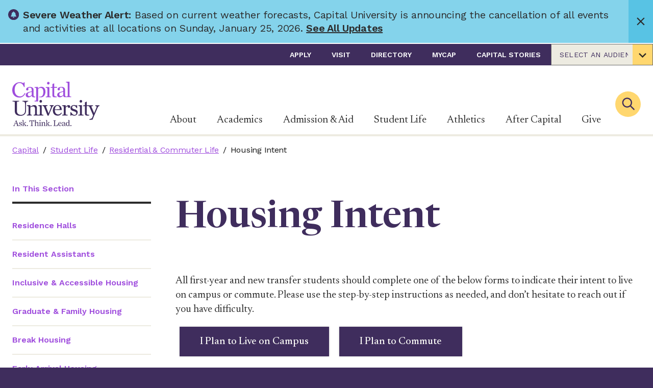

--- FILE ---
content_type: text/html; charset=utf-8
request_url: https://www.capital.edu/student-life/residential-commuter-life/housing-intent/
body_size: 46513
content:

<!DOCTYPE html>
<html class="no-js" id="top" lang="en">
<head>
        <!-- Google Tag Manager -->
        <script>
(function(w,d,s,l,i){w[l]=w[l]||[];w[l].push({'gtm.start':
        new Date().getTime(),event:'gtm.js'});var f=d.getElementsByTagName(s)[0],
        j=d.createElement(s),dl=l!='dataLayer'?'&l='+l:'';j.async=true;j.src=
        'https://www.googletagmanager.com/gtm.js?id='+i+dl;f.parentNode.insertBefore(j,f);
})(window,document,'script','dataLayer','GTM-54QBXP6');</script>
        <!-- End Google Tag Manager -->


    <meta charset="utf-8">
    <meta http-equiv="X-UA-Compatible" content="IE=edge,chrome=1">
    <meta name="viewport" content="width=device-width, initial-scale=1">

    <link rel="apple-touch-icon" sizes="57x57" href="/apple-touch-icon-57x57.png">
    <link rel="apple-touch-icon" sizes="60x60" href="/apple-touch-icon-60x60.png">
    <link rel="apple-touch-icon" sizes="72x72" href="/apple-touch-icon-72x72.png">
    <link rel="apple-touch-icon" sizes="76x76" href="/apple-touch-icon-76x76.png">
    <link rel="apple-touch-icon" sizes="114x114" href="/apple-touch-icon-114x114.png">
    <link rel="apple-touch-icon" sizes="120x120" href="/apple-touch-icon-120x120.png">
    <link rel="apple-touch-icon" sizes="144x144" href="/apple-touch-icon-144x144.png">
    <link rel="apple-touch-icon" sizes="152x152" href="/apple-touch-icon-152x152.png">
    <link rel="apple-touch-icon" sizes="180x180" href="/apple-touch-icon-180x180.png">
    <link rel="icon" type="image/png" sizes="192x192" href="/android-icon-192x192.png">
    <link rel="icon" type="image/png" sizes="32x32" href="/favicon-32x32.png">
    <link rel="icon" type="image/png" sizes="96x96" href="/favicon-96x96.png">
    <link rel="icon" type="image/png" sizes="16x16" href="/favicon-16x16.png">
    <link rel="manifest" href="/manifest.json">
    <meta name="msapplication-TileColor" content="#303B44">
    <meta name="msapplication-TileImage" content="/ms-icon-144x144.png">
    <meta name="theme-color" content="#ffffff">


<title>Housing Intent | Capital University, Columbus Ohio</title>




<meta property="og:title" content="Housing Intent" />
<meta property="og:url" content="https://www.capital.edu/student-life/residential-commuter-life/housing-intent/" />
<meta property="og:type" content="school" />
<meta property="og:image:secure_url" content="https://www.capital.edu/media/z1jdirve/logo.svg" />
<meta property="og:image" content="http://www.capital.edu/media/z1jdirve/logo.svg" />
<meta property="og:site_name" content="Capital" />




<meta name="twitter:card" content="summary_large_image" />
<meta name="twitter:title" content="Housing Intent" />

<meta name="twitter:image" content="http://www.capital.edu/media/z1jdirve/logo.svg" />
<meta name="twitter:site" content="capital_u" />


<link href="https://www.capital.edu/student-life/residential-commuter-life/housing-intent/" rel="canonical" />

    <link rel="stylesheet" href="https://cdnjs.cloudflare.com/ajax/libs/font-awesome/5.11.2/css/all.min.css">
    
    <link rel="preconnect" href="https://fonts.googleapis.com">
    <link rel="preconnect" href="https://fonts.gstatic.com" crossorigin>
    <link href="https://fonts.googleapis.com/css2?family=Newsreader:ital,opsz,wght@0,6..72,200..800;1,6..72,200..800&family=Work+Sans:ital,wght@0,100..900;1,100..900&display=swap" rel="stylesheet">

    <style>
        svg {
            height: 1rem;
            width: 1rem;
        }

        .engage-front-cockpit {
            z-index: 999999 !important;
        }

        .engage-c-badge {
            top: 75px !important;
        }
    </style>

    <link href="/dist/capital.e646861f.css" rel="stylesheet" />

    <script async="async" src="/App_Plugins/UmbracoForms/Assets/promise-polyfill/dist/polyfill.min.js?v=13.6.0" type="application/javascript"></script><script async="async" src="/App_Plugins/UmbracoForms/Assets/aspnet-client-validation/dist/aspnet-validation.min.js?v=13.6.0" type="application/javascript"></script>

    <script type="application/ld+json">[{"@context":"https://schema.org","@type":"BreadcrumbList","itemListElement":[{"@type":"ListItem","name":"Capital","item":{"@type":"WebPage","@id":"https://www.capital.edu/","url":"https://www.capital.edu/"},"position":1},{"@type":"ListItem","name":"Student Life","item":{"@type":"WebPage","@id":"https://www.capital.edu/student-life/","url":"https://www.capital.edu/student-life/"},"position":2},{"@type":"ListItem","name":"Residential & Commuter Life","item":{"@type":"WebPage","@id":"https://www.capital.edu/student-life/residential-commuter-life/","url":"https://www.capital.edu/student-life/residential-commuter-life/"},"position":3},{"@type":"ListItem","name":"Housing Intent","item":{"@type":"WebPage","@id":"https://www.capital.edu/student-life/residential-commuter-life/housing-intent/","url":"https://www.capital.edu/student-life/residential-commuter-life/housing-intent/"},"position":4}]}]</script>

    <meta name="ahrefs-site-verification" content="05a3f043d2edfe2e5a2da283bf6529c6545c8d91fc107d767a627bb64d5c5c8b">
<!-- Google tag (gtag.js) --> <script async src="https://www.googletagmanager.com/gtag/js?id=AW-812940547"></script> <script> window.dataLayer = window.dataLayer || []; function gtag(){dataLayer.push(arguments);} gtag('js', new Date()); gtag('config', 'AW-812940547'); </script>

<!-- Hotjar Tracking Code -->
<script>
    (function(h,o,t,j,a,r){
        h.hj=h.hj||function(){(h.hj.q=h.hj.q||[]).push(arguments)};
        h._hjSettings={hjid:2431587,hjsv:6};
        a=o.getElementsByTagName('head')[0];
        r=o.createElement('script');r.async=1;
        r.src=t+h._hjSettings.hjid+j+h._hjSettings.hjsv;
        a.appendChild(r);
    })(window,document,'https://static.hotjar.com/c/hotjar-','.js?sv=');
</script>

<script async="async" src="https://apply.capital.edu/ping">/**/</script>

<script>let url="/umbraco/engage/pagedata/ping",pageviewId="0a0cde90e3f3431682a37cde2a9131a9";if("function"==typeof navigator.sendBeacon&&"function"==typeof Blob){let e=new Blob([pageviewId],{type:"text/plain"});navigator.sendBeacon(url,e)}else{let a=new XMLHttpRequest;a.open("POST",url,1),a.setRequestHeader("Content-Type","text/plain"),a.send(pageviewId)}</script></head>
<body>
     



    
        <!-- Google Tag Manager (noscript) -->
        <noscript>
            <iframe src="https://www.googletagmanager.com/ns.html?id=GTM-54QBXP6"
                    height="0" width="0" style="display:none;visibility:hidden"></iframe>
        </noscript>
        <!-- End Google Tag Manager (noscript) -->

    <div>
        <a class="visually-hidden" href="#nav">Skip to nav</a>
        <a class="visually-hidden" href="#main-content">Skip to content</a>
    </div>

    <div style="display: none;">
        <!-- inject:svg -->
        <svg width="0" height="0" class="hidden">
            <symbol fill="none" xmlns="http://www.w3.org/2000/svg" viewBox="0 0 171 87" id="logo">
                <title>Capital University - Ask. Think. Lead.</title>
                <g clip-path="url(#a)">
                    <path d="M8.964 82.657H5.251l-.625 1.617c-.613 1.555-.53 1.755.909 1.984v.48H1.946v-.48c1.126-.23 1.488-.875 2.05-2.296l3.335-8.265h.746l3.334 9.207c.296.833.63 1.192 1.85 1.354v.48H8.385v-.48c1.438-.083 1.705-.396 1.388-1.271l-.809-2.33Zm-.216-.596-1.5-4.384H7.18L5.514 82.06h3.234ZM13.628 84.341h.48c.741 1.225 1.516 2.017 2.479 2.017a1.25 1.25 0 0 0 1.354-1.25c0-.775-.462-1.088-1.967-1.55-1.667-.497-2.267-1.076-2.267-2.118 0-1.438 1.025-2.413 2.663-2.413.55.007 1.09.15 1.571.417l.296-.417h.38v2.247h-.48c-.525-1.026-1.154-1.734-1.967-1.734a1.22 1.22 0 0 0-1.321 1.25c0 .68.563 1.025 1.884 1.405 1.571.45 2.25 1.025 2.25 2.15a2.41 2.41 0 0 1-2.563 2.547 4.426 4.426 0 0 1-1.917-.53l-.5.509h-.38l.005-2.53ZM22.122 85.645c0 .417.216.563.896.58v.513h-3.505v-.513c.958 0 1.22-.18 1.22-.58v-9.04c0-.495-.312-.795-1.27-.812v-.512l2.659-.067v7.89l2.446-2.501c.45-.463.383-.834-.659-.963v-.5h3.505v.475c-.892.133-1.208.383-1.87.996l-1.539 1.446 2.5 3.439a1.476 1.476 0 0 0 1.339.758v.48h-3.622v-.48c.813-.1 1.025-.246.646-.809l-1.771-2.53-.975.91v1.82ZM28.677 86.012a1 1 0 1 1 2-.017 1 1 0 0 1-2 .017ZM35.791 86.225c1.471-.05 1.838-.196 1.838-.709v-9.044h-.833c-1.584 0-1.884.859-2.543 2.826l-.516-.033.1-3.389h9.168l.117 3.389-.513.033c-.546-1.85-.912-2.826-2.546-2.826H39.2v9.044c0 .513.367.659 1.838.709v.53h-5.247v-.53ZM43.63 86.225c.959 0 1.221-.18 1.221-.58v-9.04c0-.495-.312-.795-1.25-.812v-.512l2.66-.067v5.026c.891-.613 1.883-1.171 2.975-1.171s1.85.808 1.85 2.296v4.28c0 .417.25.563 1.209.58v.513H48.64v-.513c.833 0 1.058-.18 1.058-.58v-3.684c0-1.47-.579-1.867-1.57-1.867a3.196 3.196 0 0 0-1.868.675v4.876c0 .417.217.563 1.042.58v.513h-3.65l-.022-.513ZM52.603 86.225c.959 0 1.209-.18 1.209-.58v-5.138c0-.496-.234-.792-1.192-.813v-.513l2.58-.062v6.526c0 .417.233.563 1.208.58v.512h-3.805v-.512Zm.925-9.953a.942.942 0 0 1 .946-1.008.918.918 0 0 1 .942.975.925.925 0 0 1-.942.992.9.9 0 0 1-.946-.959ZM56.788 86.225c.958 0 1.204-.18 1.204-.58v-5.138c0-.496-.246-.792-1.204-.813v-.513l2.563-.062v1.138c.875-.609 1.9-1.188 2.992-1.188s1.867.808 1.867 2.296v4.28c0 .417.23.563 1.204.58v.513h-3.65v-.513c.833 0 1.058-.18 1.058-.58v-3.684c0-1.47-.58-1.867-1.571-1.867a3.184 3.184 0 0 0-1.867.675v4.876c0 .417.212.563 1.038.58v.513h-3.634v-.513ZM68.31 85.645c0 .417.213.563.893.58v.513H65.68v-.513c.959 0 1.221-.18 1.221-.58v-9.04c0-.495-.312-.795-1.27-.812v-.512l2.662-.067v7.89l2.447-2.501c.445-.463.379-.834-.663-.963v-.5H73.6v.475c-.892.133-1.21.383-1.868.996l-1.537 1.446 2.5 3.439a1.48 1.48 0 0 0 1.338.758v.48h-3.622v-.48c.834-.1 1.025-.246.646-.809l-1.767-2.53-.975.91-.004 1.82ZM74.887 86.012a1 1 0 1 1 2-.016 1 1 0 0 1-2 .016ZM80.439 86.225c1.387-.05 1.717-.196 1.717-.709v-8.414c0-.513-.33-.663-1.718-.713v-.53h5.002v.53c-1.392.05-1.722.2-1.722.713v9.01h1.8c2.185 0 2.697-.779 3.335-3.025l.512.029-.116 3.621h-8.81v-.512ZM90.107 83.02c0-2.267 1.388-4.001 3.539-4.001 2.15 0 3.159 1.884 3.025 3.7h-5.076v.134c0 1.817.909 3.143 2.53 3.143.925 0 1.667-.596 2.33-1.405l.329.313c-.609 1.025-1.467 1.967-3.138 1.967-2.313 0-3.539-1.671-3.539-3.851Zm1.505-.796 3.555-.08c.166-1.408-.446-2.613-1.638-2.613-1.009 0-1.784.776-1.917 2.693ZM97.663 85.1a1.917 1.917 0 0 1 1.009-1.718c1.25-.696 3.221-.958 3.471-1.158v-.48c0-1.666-.462-2.162-1.538-2.162a1.425 1.425 0 0 0-1.125.416c.123.24.191.505.2.775a.834.834 0 0 1-.88.892.835.835 0 0 1-.833-.892c0-.958 1.271-1.717 2.859-1.717 1.721 0 2.697.776 2.697 2.364v3.784c0 .812.179 1.008 1.271.88l.066.395a4.23 4.23 0 0 1-1.537.313c-.876 0-1.026-.38-1.121-1.272h-.067a3.425 3.425 0 0 1-2.48 1.305c-1.38.012-1.992-.83-1.992-1.725Zm4.48-.163V82.77c-2.384.512-2.917.858-2.917 1.95a1.137 1.137 0 0 0 1.25 1.25 2.31 2.31 0 0 0 1.667-1.033ZM105.119 83.07c0-2.3 1.454-4.051 3.667-4.051a3.23 3.23 0 0 1 1.788.446v-2.86c0-.495-.316-.795-1.275-.812v-.512l2.663-.067v10.419c0 .417.246.563 1.204.596v.496l-2.558.067v-.876a2.987 2.987 0 0 1-2.251.942c-2.034.013-3.238-1.658-3.238-3.788Zm5.455 2.321v-4.9a1.84 1.84 0 0 0-1.704-.96c-1.176 0-2.213 1.205-2.213 3.456 0 1.767.858 3.092 2.346 3.092a2.44 2.44 0 0 0 1.571-.688ZM114.025 86.012a.994.994 0 0 1 .61-.929.999.999 0 1 1 .399 1.921.992.992 0 0 1-.931-.609 1.006 1.006 0 0 1-.078-.383ZM65.802 29.199c2.526-.046 3.18-.48 3.18-1.526V14.124c0-1.308-.609-2.084-3.134-2.134v-1.354l6.793-.17v17.207c0 1.046.613 1.48 3.184 1.526v1.35H65.823l-.021-1.35Zm2.442-26.232c0-1.52 1-2.654 2.5-2.654 1.501 0 2.501 1.046 2.501 2.571 0 1.525-1 2.613-2.5 2.613a2.362 2.362 0 0 1-2.5-2.53ZM0 16.391C0 7.64 6.451 1.004 14.687 1.004a13.94 13.94 0 0 1 7.084 2.01l1.221-1.876h1.35v9.41h-1.304c-1.83-4.918-4.534-7.972-8.802-7.972-5 0-9.547 4.747-9.547 13.64 0 8.457 5.447 12.6 10.327 12.6s7.63-3.006 9.327-6.669l1.438.692c-1.784 4.055-5.53 8.24-11.895 8.24C5.71 31.078 0 25.234 0 16.39ZM26.393 26.21a5.077 5.077 0 0 1 2.66-4.534c3.312-1.834 8.497-2.53 9.168-3.05v-1.251c0-4.36-1.225-5.714-4.06-5.714a3.797 3.797 0 0 0-2.963 1.138c.322.636.502 1.334.526 2.046A2.208 2.208 0 0 1 29.41 17.2c-1.392 0-2.176-1.092-2.176-2.355 0-2.525 3.334-4.526 7.54-4.526 4.53 0 7.084 2.046 7.084 6.227v9.894c0 2.138.417 2.746 3.288 2.746v1.434c-1.604.037-2.104.05-3.525 0-2.31-.08-3.143-1.463-3.243-3.264h-.17c-1.747 1.963-3.972 3.439-6.544 3.439-3.659-.034-5.272-2.255-5.272-4.585Zm11.815-.437v-5.73c-6.28 1.354-7.718 2.267-7.718 5.142 0 1.834 1 3.268 3.267 3.268 1.747 0 3.489-1.35 4.451-2.701v.02ZM112.358 27.502V-.004l-7.018.18v1.35c2.525.041 3.334.833 3.334 2.133V27.5c0 .941-.742 1.5-2.651 1.5-1.909 0-2.442-.834-2.442-2.718v-9.89c0-4.167-2.571-6.23-7.106-6.23-4.167 0-7.539 2-7.539 4.53 0 1.25.788 2.355 2.18 2.355a2.209 2.209 0 0 0 2.313-2.355 4.876 4.876 0 0 0-.525-2.046 3.775 3.775 0 0 1 2.963-1.138c2.834 0 4.05 1.354 4.05 5.714v1.25c-.654.521-5.834 1.217-9.168 3.05a5.064 5.064 0 0 0-2.655 4.531c0 2.355 1.613 4.585 5.272 4.585 2.572 0 4.793-1.48 6.535-3.439h.175c.221 1.688.734 3.176 3.126 3.176h12.302v-1.346c-2.554-.042-3.146-.475-3.146-1.526Zm-12.424-1.875c-.954 1.355-2.7 2.705-4.442 2.705-2.267 0-3.272-1.438-3.272-3.268 0-2.88 1.442-3.788 7.714-5.142v5.705Z" fill="#332A86"></path>
                    <path d="M57.1 10.027c-2.7 0-4.53 1.309-6.535 3.051V10.29l-6.755.17v1.36c2.53.037 3.18.833 3.18 2.13v21.783c0 1.172-.834 1.647-3.18 1.647v1.37h6.843V14.54c1.133-1.133 2.7-2.395 5.055-2.395 3.226 0 5.272 3.092 5.272 7.88 0 7.477-3.334 9.245-6.226 9.245h-1.947v1.35c1.25.041 2.889.029 3.397.029 5.622 0 8.84-4.864 8.84-10.836-.009-5.772-2.801-9.786-7.944-9.786ZM87.794 12.007V10.34h-5.443V3.105L78.78 4.672v5.58l-3.788.784v.971h3.704v14.466c0 2.317 1.092 4.005 3.401 4.084 1.623.053 3.248.02 4.868-.096v-1.52c-3.818 0-4.626-.526-4.626-2.66V12.007h5.455Z" fill="#332A86"></path>
                    <path d="M5.06 58.347V40.672c0-1.354-.876-1.75-4.552-1.88v-1.4h12.92v1.4c-3.897.13-4.201.438-4.201 1.88v16.971c0 5.122 3.455 7.352 8.135 7.352a7.577 7.577 0 0 0 5.556-2.188c1.575-1.576 2.23-2.918 2.23-6.21V44.26c0-3.98-.918-5.002-5.073-5.602v-1.25h11.099v1.25c-3.893.7-4.289 1.622-4.289 5.602v13.645c0 4.584-3.938 8.968-10.89 8.968-6.693 0-10.936-3.455-10.936-8.527ZM62.618 50.12c-.746-1.88-1.359-2.538-3.367-2.755v-1.25h9.798v1.25c-2.084.13-2.889.613-2.889 1.4.01.287.07.569.175.834l4.851 12.337h.18l4.067-10.457c.312-.69.503-1.429.567-2.184 0-1.009-.654-1.667-2.58-1.971v-1.221h7.84v1.22c-1.355.176-2.539 1.272-3.414 3.414l-6.514 15.704h-2.154l-6.56-16.32ZM79.584 56.334c0-5.997 3.676-10.586 9.365-10.586 5.688 0 8.335 5.002 8.001 9.799H83.522v.35c0 4.81 2.405 8.31 6.694 8.31 2.45 0 4.417-1.575 6.168-3.718l.875.834c-1.617 2.713-3.893 5.205-8.31 5.205-6.127-.004-9.365-4.422-9.365-10.194Zm3.984-2.084 9.402-.22c.417-3.718-1.179-6.91-4.33-6.91-2.667-.017-4.722 2.038-5.072 7.114v.016ZM97.871 64.82c2.534-.046 3.193-.484 3.193-1.534V49.683c0-1.313-.659-2.084-3.192-2.142v-1.355l6.776-.175v3.41c1.534-1.926 3.547-3.543 5.835-3.543s3.238 1.533 3.238 3.017c0 1.4-.917 2.5-2.276 2.5-1.358 0-2.421-.791-2.421-2.262.011-.25.04-.5.087-.746-1.967-.088-3.496 1.27-4.371 2.538v12.378c0 1.05.783 1.487 3.671 1.533v1.355h-10.54V64.82ZM114.054 59.831h1.271c1.967 3.238 4.022 5.339 6.56 5.339 2.363 0 3.584-1.621 3.584-3.334 0-2.055-1.221-2.889-5.205-4.114-4.418-1.313-5.993-2.842-5.993-5.597 0-3.805 2.713-6.385 7.043-6.385a8.825 8.825 0 0 1 4.168 1.138l.787-1.138h1.009v5.947h-1.25c-1.396-2.713-3.064-4.584-5.206-4.584-2.142 0-3.496 1.354-3.496 3.28 0 1.796 1.483 2.713 5.001 3.717 4.167 1.184 5.951 2.714 5.951 5.69 0 3.671-2.321 6.734-6.781 6.734a11.837 11.837 0 0 1-5.076-1.4l-1.308 1.4h-1.009l-.05-6.693ZM129.583 64.82c2.538-.046 3.192-.484 3.192-1.534V49.683c0-1.313-.613-2.084-3.151-2.142v-1.355l6.827-.175v17.292c0 1.05.612 1.487 3.192 1.533v1.355h-10.06V64.82Zm2.45-26.336c0-1.53 1.005-2.667 2.501-2.667s2.5 1.05 2.5 2.58-1.004 2.625-2.5 2.625a2.378 2.378 0 0 1-2.359-1.548 2.382 2.382 0 0 1-.142-.99Z" fill="#A1A1A4"></path>
                    <path d="M57.804 63.303V46.01l-6.822.175v1.355c2.534.041 3.147.833 3.147 2.142v13.62c0 1.008-.65 1.525-2.889 1.525-2.238 0-2.884-.517-2.884-1.525V51.958c0-3.938-1.925-6.08-4.942-6.08-2.889 0-5.597 1.533-7.919 3.15v-3.017l-6.78.175v1.355c2.538.041 3.196.833 3.196 2.142v13.62c0 1.05-.658 1.487-3.196 1.533v1.355h9.627v-1.355c-2.188-.046-2.76-.483-2.76-1.533v-12.92a8.452 8.452 0 0 1 4.944-1.792c2.625 0 4.167 1.05 4.167 4.943v9.769c0 1.05-.567 1.487-2.796 1.533v1.355h19.112v-1.355c-2.592-.062-3.205-.5-3.205-1.533ZM53.42 38.484c0-1.53 1.009-2.667 2.5-2.667 1.492 0 2.501 1.05 2.501 2.58s-1.008 2.625-2.5 2.625a2.375 2.375 0 0 1-2.501-2.538ZM162.74 46.17v1.446c2.83.32 3.163 1.22 2.084 3.842l-4.335 10.082-4.963-11.765c-.567-1.313.041-2.139 2.805-2.151v-1.446h-12.257v-7.256l-3.589 1.575V46.1l-3.805.787v1.021h3.685v14.425c0 2.317 1.116 4.005 3.425 4.084 1.625.053 3.251.02 4.872-.1v-1.517c-3.817 0-4.63-.525-4.63-2.663V47.82h2.634c1.5.108 2.163.533 2.946 2.3l6.894 15.796-1.667 4.168c-.767 2.063-2.609 2.867-4.61 2.888h-.671v1.713l5.626-.1 3.61-8.56 6.668-15.342c.917-2.234 2.134-2.88 3.492-3.055v-1.446l-8.214-.013Z" fill="#A1A1A4"></path>
                </g>
                <defs>
                    <clipPath id="a">
                        <path fill="#fff" d="M0 0h171v87H0z"></path>
                    </clipPath>
                </defs>
            </symbol>
            <symbol xmlns="http://www.w3.org/2000/svg" viewBox="0 0 43 29" id="icon-menu">
                <path d="M42.125 28.25H0.875V23.6667H42.125V28.25ZM42.125 16.7917H0.875V12.2083H42.125V16.7917ZM42.125 5.33333H0.875V0.75H42.125V5.33333Z"></path>
            </symbol>
            <symbol xmlns="http://www.w3.org/2000/svg" viewBox="0 0 60 59" id="icon-social-linkedin">
                <path d="M13.6328 19.4141V58.125H0.742188V19.4141H13.6328ZM14.4531 7.46094C14.4792 9.36198 13.8216 10.9505 12.4805 12.2266C11.1393 13.5026 9.375 14.1406 7.1875 14.1406H7.10938C4.97396 14.1406 3.25521 13.5026 1.95312 12.2266C0.651042 10.9505 0 9.36198 0 7.46094C0 5.53385 0.670573 3.9388 2.01172 2.67578C3.35286 1.41276 5.10417 0.78125 7.26562 0.78125C9.42708 0.78125 11.1589 1.41276 12.4609 2.67578C13.763 3.9388 14.4271 5.53385 14.4531 7.46094ZM60 35.9375V58.125H47.1484V37.4219C47.1484 34.6875 46.6211 32.5456 45.5664 30.9961C44.5117 29.4466 42.8646 28.6719 40.625 28.6719C38.9844 28.6719 37.6107 29.1211 36.5039 30.0195C35.3971 30.918 34.5703 32.0312 34.0234 33.3594C33.737 34.1406 33.5938 35.1953 33.5938 36.5234V58.125H20.7422C20.7943 47.7344 20.8203 39.3099 20.8203 32.8516C20.8203 26.3932 20.8073 22.5391 20.7812 21.2891L20.7422 19.4141H33.5938V25.0391H33.5156C34.0365 24.2057 34.5703 23.4766 35.1172 22.8516C35.6641 22.2266 36.3997 21.5495 37.3242 20.8203C38.2487 20.0911 39.3815 19.5247 40.7227 19.1211C42.0638 18.7174 43.5547 18.5156 45.1953 18.5156C49.6484 18.5156 53.2292 19.9935 55.9375 22.9492C58.6458 25.9049 60 30.2344 60 35.9375Z"></path>
            </symbol>
            <symbol xmlns="http://www.w3.org/2000/svg" viewBox="0 0 32 60" id="icon-social-facebook">
                <path d="M31.2716 0.432692V9.95192H25.6106C23.5433 9.95192 22.149 10.3846 21.4279 11.25C20.7067 12.1154 20.3462 13.4135 20.3462 15.1442V21.9591H30.9111L29.5048 32.6322H20.3462V60H9.31251V32.6322H0.117798V21.9591H9.31251V14.0986C9.31251 9.6274 10.5625 6.15986 13.0625 3.69591C15.5625 1.23197 18.8918 0 23.0505 0C26.5841 0 29.3245 0.144231 31.2716 0.432692Z"></path>
            </symbol>
            <symbol xmlns="http://www.w3.org/2000/svg" viewBox="0 0 60 48" id="icon-social-twitter">
                <path d="M59.55 5.7C57.875 8.15 55.85 10.2375 53.475 11.9625C53.5 12.3125 53.5125 12.8375 53.5125 13.5375C53.5125 16.7875 53.0375 20.0312 52.0875 23.2688C51.1375 26.5063 49.6938 29.6125 47.7563 32.5875C45.8188 35.5625 43.5125 38.1938 40.8375 40.4813C38.1625 42.7688 34.9375 44.5938 31.1625 45.9563C27.3875 47.3188 23.35 48 19.05 48C12.275 48 6.07501 46.1875 0.450012 42.5625C1.32501 42.6625 2.30001 42.7125 3.37501 42.7125C9.00001 42.7125 14.0125 40.9875 18.4125 37.5375C15.7875 37.4875 13.4375 36.6813 11.3625 35.1188C9.28751 33.5563 7.86251 31.5625 7.08751 29.1375C7.91251 29.2625 8.67501 29.325 9.37501 29.325C10.45 29.325 11.5125 29.1875 12.5625 28.9125C9.76251 28.3375 7.44376 26.9438 5.60626 24.7313C3.76876 22.5188 2.85001 19.95 2.85001 17.025V16.875C4.55001 17.825 6.37501 18.3375 8.32501 18.4125C6.67501 17.3125 5.36251 15.875 4.38751 14.1C3.41251 12.325 2.92501 10.4 2.92501 8.325C2.92501 6.125 3.47501 4.0875 4.57501 2.2125C7.60001 5.9375 11.2813 8.91875 15.6188 11.1562C19.9563 13.3938 24.6 14.6375 29.55 14.8875C29.35 13.9375 29.25 13.0125 29.25 12.1125C29.25 8.7625 30.4313 5.90625 32.7938 3.54375C35.1563 1.18125 38.0125 0 41.3625 0C44.8625 0 47.8125 1.275 50.2125 3.825C52.9375 3.3 55.5 2.325 57.9 0.9C56.975 3.775 55.2 6 52.575 7.575C54.9 7.325 57.225 6.7 59.55 5.7Z"></path>
            </symbol>
            <symbol xmlns="http://www.w3.org/2000/svg" viewBox="0 0 60 60" id="icon-social-instagram">
                <path d="M40 30C40 27.2396 39.0234 24.8828 37.0703 22.9297C35.1172 20.9766 32.7604 20 30 20C27.2396 20 24.8828 20.9766 22.9297 22.9297C20.9766 24.8828 20 27.2396 20 30C20 32.7604 20.9766 35.1172 22.9297 37.0703C24.8828 39.0234 27.2396 40 30 40C32.7604 40 35.1172 39.0234 37.0703 37.0703C39.0234 35.1172 40 32.7604 40 30ZM45.3906 30C45.3906 34.2708 43.8932 37.9036 40.8984 40.8984C37.9036 43.8932 34.2708 45.3906 30 45.3906C25.7292 45.3906 22.0964 43.8932 19.1016 40.8984C16.1068 37.9036 14.6094 34.2708 14.6094 30C14.6094 25.7292 16.1068 22.0964 19.1016 19.1016C22.0964 16.1068 25.7292 14.6094 30 14.6094C34.2708 14.6094 37.9036 16.1068 40.8984 19.1016C43.8932 22.0964 45.3906 25.7292 45.3906 30ZM49.6094 13.9844C49.6094 14.974 49.2578 15.8203 48.5547 16.5234C47.8516 17.2266 47.0052 17.5781 46.0156 17.5781C45.026 17.5781 44.1797 17.2266 43.4766 16.5234C42.7734 15.8203 42.4219 14.974 42.4219 13.9844C42.4219 12.9948 42.7734 12.1484 43.4766 11.4453C44.1797 10.7422 45.026 10.3906 46.0156 10.3906C47.0052 10.3906 47.8516 10.7422 48.5547 11.4453C49.2578 12.1484 49.6094 12.9948 49.6094 13.9844ZM30 5.39062C29.8177 5.39062 28.8216 5.38411 27.0117 5.37109C25.2018 5.35807 23.8281 5.35807 22.8906 5.37109C21.9531 5.38411 20.6966 5.42318 19.1211 5.48828C17.5456 5.55339 16.2044 5.68359 15.0977 5.87891C13.9909 6.07422 13.0599 6.3151 12.3047 6.60156C11.0026 7.1224 9.85677 7.8776 8.86719 8.86719C7.8776 9.85677 7.1224 11.0026 6.60156 12.3047C6.3151 13.0599 6.07422 13.9909 5.87891 15.0977C5.68359 16.2044 5.55339 17.5456 5.48828 19.1211C5.42318 20.6966 5.38411 21.9531 5.37109 22.8906C5.35807 23.8281 5.35807 25.2018 5.37109 27.0117C5.38411 28.8216 5.39062 29.8177 5.39062 30C5.39062 30.1823 5.38411 31.1784 5.37109 32.9883C5.35807 34.7982 5.35807 36.1719 5.37109 37.1094C5.38411 38.0469 5.42318 39.3034 5.48828 40.8789C5.55339 42.4544 5.68359 43.7956 5.87891 44.9023C6.07422 46.0091 6.3151 46.9401 6.60156 47.6953C7.1224 48.9974 7.8776 50.1432 8.86719 51.1328C9.85677 52.1224 11.0026 52.8776 12.3047 53.3984C13.0599 53.6849 13.9909 53.9258 15.0977 54.1211C16.2044 54.3164 17.5456 54.4466 19.1211 54.5117C20.6966 54.5768 21.9531 54.6159 22.8906 54.6289C23.8281 54.6419 25.2018 54.6419 27.0117 54.6289C28.8216 54.6159 29.8177 54.6094 30 54.6094C30.1823 54.6094 31.1784 54.6159 32.9883 54.6289C34.7982 54.6419 36.1719 54.6419 37.1094 54.6289C38.0469 54.6159 39.3034 54.5768 40.8789 54.5117C42.4544 54.4466 43.7956 54.3164 44.9023 54.1211C46.0091 53.9258 46.9401 53.6849 47.6953 53.3984C48.9974 52.8776 50.1432 52.1224 51.1328 51.1328C52.1224 50.1432 52.8776 48.9974 53.3984 47.6953C53.6849 46.9401 53.9258 46.0091 54.1211 44.9023C54.3164 43.7956 54.4466 42.4544 54.5117 40.8789C54.5768 39.3034 54.6159 38.0469 54.6289 37.1094C54.6419 36.1719 54.6419 34.7982 54.6289 32.9883C54.6159 31.1784 54.6094 30.1823 54.6094 30C54.6094 29.8177 54.6159 28.8216 54.6289 27.0117C54.6419 25.2018 54.6419 23.8281 54.6289 22.8906C54.6159 21.9531 54.5768 20.6966 54.5117 19.1211C54.4466 17.5456 54.3164 16.2044 54.1211 15.0977C53.9258 13.9909 53.6849 13.0599 53.3984 12.3047C52.8776 11.0026 52.1224 9.85677 51.1328 8.86719C50.1432 7.8776 48.9974 7.1224 47.6953 6.60156C46.9401 6.3151 46.0091 6.07422 44.9023 5.87891C43.7956 5.68359 42.4544 5.55339 40.8789 5.48828C39.3034 5.42318 38.0469 5.38411 37.1094 5.37109C36.1719 5.35807 34.7982 5.35807 32.9883 5.37109C31.1784 5.38411 30.1823 5.39062 30 5.39062ZM60 30C60 35.9635 59.9349 40.0911 59.8047 42.3828C59.5443 47.7995 57.9297 51.9922 54.9609 54.9609C51.9922 57.9297 47.7995 59.5443 42.3828 59.8047C40.0911 59.9349 35.9635 60 30 60C24.0365 60 19.9089 59.9349 17.6172 59.8047C12.2005 59.5443 8.00781 57.9297 5.03906 54.9609C2.07031 51.9922 0.455729 47.7995 0.195312 42.3828C0.0651042 40.0911 0 35.9635 0 30C0 24.0365 0.0651042 19.9089 0.195312 17.6172C0.455729 12.2005 2.07031 8.00781 5.03906 5.03906C8.00781 2.07031 12.2005 0.455729 17.6172 0.195312C19.9089 0.0651042 24.0365 0 30 0C35.9635 0 40.0911 0.0651042 42.3828 0.195312C47.7995 0.455729 51.9922 2.07031 54.9609 5.03906C57.9297 8.00781 59.5443 12.2005 59.8047 17.6172C59.9349 19.9089 60 24.0365 60 30Z"></path>
            </symbol>
            <symbol xmlns="http://www.w3.org/2000/svg" viewBox="0 0 60 43" id="icon-social-youtube">
                <g clip-path="url(#clip0_711_653)">
                    <path d="M23.8058 29.1964L40.0111 20.8259L23.808 12.3549V29.1964ZM30 0.334839C33.75 0.334839 37.3716 0.385062 40.8649 0.485509C44.3582 0.585955 46.9196 0.691982 48.5491 0.803589L50.9933 0.937517C51.0156 0.937517 51.2053 0.954259 51.5625 0.987741C51.9196 1.02122 52.1763 1.05471 52.3326 1.08819C52.4888 1.12167 52.7511 1.17189 53.1194 1.23886C53.4877 1.30582 53.8058 1.39511 54.0736 1.50671C54.3415 1.61832 54.654 1.76341 55.0111 1.94198C55.3683 2.12055 55.7142 2.33819 56.0491 2.59488C56.3839 2.85158 56.7076 3.14734 57.0201 3.48216C57.154 3.61609 57.327 3.82256 57.539 4.10158C57.7511 4.3806 58.0747 5.0335 58.51 6.06029C58.9453 7.08707 59.241 8.2143 59.3973 9.44198C59.5759 10.8706 59.7154 12.394 59.8158 14.0123C59.9163 15.6306 59.9776 16.8973 60 17.8125V23.7054C60.0223 26.942 59.8214 30.1786 59.3973 33.4152C59.241 34.6429 58.962 35.7534 58.5602 36.7467C58.1584 37.74 57.8013 38.4264 57.4888 38.8058L57.0201 39.375C56.7076 39.7098 56.3839 40.0056 56.0491 40.2623C55.7142 40.519 55.3683 40.731 55.0111 40.8985C54.654 41.0659 54.3415 41.2054 54.0736 41.317C53.8058 41.4286 53.4877 41.5179 53.1194 41.5848C52.7511 41.6518 52.4832 41.702 52.3158 41.7355C52.1484 41.769 51.8917 41.8025 51.5457 41.836C51.1997 41.8694 51.0156 41.8862 50.9933 41.8862C45.3906 42.3103 38.3928 42.5223 30 42.5223C25.3795 42.4777 21.3672 42.4052 17.9632 42.3047C14.5592 42.2043 12.3214 42.1206 11.25 42.0536L9.60939 41.9197L8.40403 41.7857C7.60046 41.6741 6.99221 41.5625 6.57926 41.4509C6.16631 41.3393 5.59712 41.1049 4.87167 40.7478C4.14623 40.3906 3.51565 39.9331 2.97993 39.375C2.84601 39.2411 2.67301 39.0346 2.46096 38.7556C2.24891 38.4766 1.92525 37.8237 1.48998 36.7969C1.05471 35.7701 0.758954 34.6429 0.602704 33.4152C0.424133 31.9866 0.284624 30.4632 0.184178 28.8449C0.0837314 27.2266 0.0223476 25.9598 2.61562e-05 25.0447V19.1518C-0.0222952 15.9152 0.178597 12.6786 0.602704 9.44198C0.758954 8.2143 1.03797 7.10381 1.43976 6.11051C1.84154 5.11721 2.19868 4.43082 2.51118 4.05136L2.97993 3.48216C3.29243 3.14734 3.61609 2.85158 3.95091 2.59488C4.28574 2.33819 4.63172 2.12055 4.98886 1.94198C5.346 1.76341 5.6585 1.61832 5.92636 1.50671C6.19422 1.39511 6.5123 1.30582 6.8806 1.23886C7.2489 1.17189 7.51118 1.12167 7.66743 1.08819C7.82368 1.05471 8.08037 1.02122 8.43752 0.987741C8.79466 0.954259 8.98439 0.937517 9.00671 0.937517C14.6094 0.535732 21.6071 0.334839 30 0.334839Z"></path>
                </g>
                <defs>
                    <clipPath id="clip0_711_653">
                        <rect width="60" height="42.8571"></rect>
                    </clipPath>
                </defs>
            </symbol>
            <symbol xmlns="http://www.w3.org/2000/svg" viewBox="0 0 33 33" id="icon-search">
                <path fill-rule="evenodd" clip-rule="evenodd" d="M23.72 21.0384L32.328 29.6464C32.6306 29.9491 32.8005 30.3597 32.8003 30.7877C32.8002 31.2158 32.63 31.6262 32.3272 31.9288C32.0245 32.2313 31.6139 32.4012 31.1859 32.4011C30.7578 32.4009 30.3474 32.2308 30.0448 31.928L21.4368 23.32C18.8636 25.3131 15.6277 26.251 12.3874 25.9429C9.14718 25.6349 6.14599 24.104 3.99439 21.6618C1.84279 19.2195 0.702404 16.0493 0.805222 12.7961C0.90804 9.54283 2.24634 6.45096 4.54787 4.14943C6.8494 1.8479 9.94127 0.509603 13.1945 0.406785C16.4477 0.303967 19.6179 1.44435 22.0602 3.59595C24.5025 5.74755 26.0333 8.74874 26.3414 11.989C26.6494 15.2292 25.7115 18.4651 23.7184 21.0384H23.72ZM13.6 22.8C16.1461 22.8 18.5879 21.7886 20.3882 19.9882C22.1886 18.1879 23.2 15.7461 23.2 13.2C23.2 10.6539 22.1886 8.21211 20.3882 6.41176C18.5879 4.61141 16.1461 3.59998 13.6 3.59998C11.0539 3.59998 8.61214 4.61141 6.81179 6.41176C5.01145 8.21211 4.00002 10.6539 4.00002 13.2C4.00002 15.7461 5.01145 18.1879 6.81179 19.9882C8.61214 21.7886 11.0539 22.8 13.6 22.8V22.8Z"></path>
            </symbol>
            <symbol xmlns="http://www.w3.org/2000/svg" viewBox="0 0 72 72" id="icon-question">
                <circle cx="36" cy="36" r="33" fill="white" stroke="#FFD76F" stroke-width="6"></circle>
                <path d="M39.0672 42.1292V40.8812C39.0672 37.4252 46.6992 34.3532 46.6992 27.9212C46.6992 22.9292 43.2912 19.9052 37.0512 19.9052C31.8192 19.9052 27.5472 21.6812 25.8672 27.2492L33.0192 29.4572C33.5472 27.8252 34.5552 26.5772 35.9952 26.5772C37.1472 26.5772 37.8672 27.3932 37.8672 28.5452C37.8672 32.6252 32.4912 34.7852 32.4912 40.3532V42.1292H39.0672ZM40.3152 54.9452V46.3532H31.3392V54.9452H40.3152Z" fill="#2c2c2c"></path>
            </symbol>
            <symbol xmlns="http://www.w3.org/2000/svg" viewBox="0 0 41 42" id="icon-arrow-alt">
                <path d="M15.879 36.879L20.121 41.121L40.242 21L20.121 0.878998L15.879 5.121L28.758 18H0V24H28.758L15.879 36.879Z"></path>
            </symbol>
            <symbol xmlns="http://www.w3.org/2000/svg" viewBox="0 0 46 38" id="icon-arrow">
                <path d="M26.75 0.25L24.0687 2.86188L38.2812 17.125H0.5V20.875H38.2812L24.0687 35.0744L26.75 37.75L45.5 19L26.75 0.25Z"></path>
            </symbol>
            <symbol xmlns="http://www.w3.org/2000/svg" viewBox="0 0 36 23" id="icon-chevron">
                <path d="M30.879 0.878998L18 13.758L5.121 0.878998L0.878998 5.121L18 22.242L35.121 5.121L30.879 0.878998Z"></path>
            </symbol>
            <symbol xmlns="http://www.w3.org/2000/svg" viewBox="0 0 30 29" id="icon-x">
                <path d="M26.2836 0.0400009L14.88 11.4436L3.47641 0.0400009L0.600006 2.9164L12.0036 14.32L0.600006 25.7236L3.47641 28.6L14.88 17.1964L26.2836 28.6L29.16 25.7236L17.7564 14.32L29.16 2.9164L26.2836 0.0400009Z"></path>
            </symbol>
            <symbol fill="none" xmlns="http://www.w3.org/2000/svg" viewBox="0 0 195 195" id="avatar-placeholder">
                <circle cx="97.5" cy="97.5" r="96" fill="#F0F2F7" stroke="#D6D7D6" stroke-width="3"></circle>
                <g clip-path="url(#clip0_462_1012)">
                    <path d="M142.732 60.3265C143.248 57.4597 143.686 55.0363 144.121 52.6056C145.163 46.7522 141.562 43.1879 135.645 44.2706C132.472 44.8556 129.314 45.5387 126.141 46.0364C125.274 46.1649 124.389 45.9792 123.648 45.5132C120.9 43.4894 117.8 42.6065 114.51 43.1188C106.995 44.2742 99.4108 45.2298 92.0456 47.0283C73.4662 51.5664 56.9046 59.8977 43.6911 74.0206C31.3548 87.2243 25.236 102.644 26.8772 120.891C28.946 143.487 46.3045 158.366 68.031 159.234C82.4471 159.808 95.5875 155.84 107.701 148.265C113.184 144.835 118.875 141.496 119.178 133.931C119.251 132.136 120.373 131.388 122 130.897C126.302 129.575 130.553 128.085 134.837 126.697C137.116 125.976 139.083 124.51 140.418 122.537C140.956 121.834 141.695 121.309 142.538 121.033C147.915 119.271 153.332 117.636 158.716 115.895C162.456 114.685 163.676 111.332 161.765 107.931C161.415 107.333 161.295 106.629 161.428 105.951C162.159 103.553 161.472 101.543 160.043 99.6613C158.614 97.7792 157.21 95.8681 155.715 94.0368C155.043 93.2157 155.079 92.6525 155.745 91.8568C157.093 90.2182 158.303 88.4778 159.605 86.7919C163.91 81.1529 168.253 75.5285 172.518 69.8713C174.258 67.5569 174.2 65.9073 172.723 63.5057C172.357 62.8954 172.119 62.2183 172.021 61.5146C171.912 60.6252 171.619 59.7679 171.16 58.9967C170.702 58.2255 170.087 57.557 169.356 57.0334C168.625 56.5098 167.792 56.1425 166.911 55.9544C166.03 55.7664 165.119 55.7619 164.236 55.941C160.533 56.6677 156.845 57.4634 153.146 58.2227C149.823 58.8913 146.497 59.5635 142.732 60.3265Z" fill="#F0F2F7"></path>
                    <path d="M142.732 60.3265C146.497 59.5635 149.823 58.8913 153.146 58.2082C156.845 57.4489 160.533 56.6495 164.236 55.9265C165.119 55.7473 166.029 55.7518 166.91 55.9396C167.791 56.1274 168.624 56.4944 169.355 57.0177C170.086 57.5409 170.701 58.2089 171.16 58.9797C171.618 59.7505 171.912 60.6074 172.021 61.4964C172.119 62.2002 172.357 62.8773 172.723 63.4875C174.185 65.8892 174.258 67.5387 172.518 69.8532C168.253 75.5212 163.91 81.1348 159.605 86.7738C158.314 88.4597 157.093 90.2 155.745 91.8387C155.079 92.6417 155.043 93.2048 155.715 94.0187C157.21 95.8354 158.61 97.7574 160.043 99.6432C161.476 101.529 162.174 103.545 161.443 105.943C161.31 106.622 161.43 107.326 161.779 107.924C163.691 111.324 162.47 114.678 158.731 115.888C153.347 117.628 147.93 119.263 142.553 121.026C141.71 121.302 140.97 121.827 140.433 122.53C139.099 124.505 137.132 125.974 134.852 126.697C130.568 128.085 126.317 129.575 122.015 130.897C120.388 131.399 119.266 132.136 119.193 133.931C118.889 141.496 113.195 144.831 107.715 148.265C95.6022 155.84 82.4618 159.808 68.0457 159.234C46.3046 158.366 28.9461 143.487 26.8919 120.895C25.2361 102.644 31.3549 87.2243 43.7058 74.0243C56.901 59.9014 73.4809 51.5701 92.0566 47.032C99.4218 45.2153 107.006 44.2779 114.521 43.1225C117.811 42.6211 120.9 43.4858 123.659 45.5169C124.4 45.9828 125.285 46.1685 126.152 46.0401C129.34 45.5423 132.498 44.8592 135.656 44.2743C141.559 43.1843 145.159 46.7559 144.132 52.6092C143.686 55.0363 143.248 57.4598 142.732 60.3265ZM139.146 64.058C139.256 63.1096 139.293 62.521 139.395 61.9433C139.969 58.6733 140.565 55.3851 141.146 52.1042C141.818 48.3037 140.027 46.5088 136.248 47.21C132.534 47.904 128.839 48.6634 125.114 49.2956C124.332 49.4228 123.162 49.2956 122.68 48.7869C121.84 47.8573 120.79 47.1392 119.616 46.692C118.442 46.2448 117.179 46.0811 115.929 46.2145C111.564 46.6142 107.185 46.9993 102.876 47.7441C83.4304 51.0941 65.5382 57.9975 50.6981 71.361C36.399 84.2231 28.3539 99.8793 29.838 119.561C30.2766 125.429 31.5851 131.072 34.4654 136.238C41.7392 149.3 53.3847 155.441 67.9579 156.24C83.3317 157.083 97.0386 152.105 109.598 143.472C113.209 140.991 115.812 138.168 116.177 133.662C116.243 132.827 116.641 132.02 116.74 131.184C116.897 129.862 117.603 129.222 118.864 128.819C123.853 127.228 128.839 125.622 133.759 123.841C135.126 123.347 136.803 122.504 137.388 121.345C138.507 119.133 140.312 118.457 142.381 117.904C143.321 117.657 144.245 117.341 145.174 117.047C149.355 115.732 153.548 114.449 157.711 113.076C159.776 112.396 160.167 111.07 158.965 109.308C158.658 108.857 158.208 108.465 158.04 107.971C157.872 107.477 157.675 106.666 157.923 106.245C158.95 104.49 158.793 102.946 157.558 101.376C155.73 99.04 154.019 96.5948 152.115 94.313C151.216 93.223 151.384 92.5581 152.17 91.5298C157.89 84.1396 163.545 76.7021 169.218 69.2718C171.298 66.5504 171.246 66.1326 168.691 63.9998C169.554 60.708 168.048 58.6842 164.901 58.9131C164.477 58.954 164.055 59.022 163.64 59.1166C156.605 60.5699 149.566 62.0233 142.524 63.4766C141.522 63.6765 140.51 63.8182 139.146 64.058Z" fill="#D6D7D6"></path>
                    <path d="M139.147 64.0579C140.514 63.8181 141.526 63.6655 142.524 63.462C149.564 62.0087 156.603 60.5553 163.64 59.102C164.056 59.0074 164.477 58.9394 164.901 58.8985C168.048 58.6515 169.554 60.6752 168.691 63.9852C171.25 66.118 171.298 66.5286 169.218 69.2572C163.545 76.6875 157.887 84.125 152.17 91.5152C151.373 92.5435 151.216 93.2157 152.115 94.2984C154.019 96.5802 155.723 99.0218 157.558 101.362C158.793 102.931 158.95 104.475 157.923 106.23C157.678 106.652 157.857 107.415 158.04 107.956C158.223 108.498 158.658 108.843 158.965 109.293C160.168 111.055 159.776 112.382 157.711 113.061C153.548 114.435 149.355 115.717 145.174 117.032C144.246 117.327 143.321 117.643 142.381 117.89C140.302 118.442 138.507 119.118 137.388 121.331C136.804 122.49 135.126 123.333 133.759 123.827C128.839 125.607 123.853 127.213 118.864 128.804C117.603 129.208 116.897 129.847 116.74 131.17C116.642 132.005 116.243 132.812 116.177 133.648C115.812 138.153 113.209 140.976 109.598 143.458C97.0387 152.091 83.3317 157.068 67.958 156.225C53.3847 155.426 41.7393 149.286 34.4655 136.224C31.5852 131.057 30.2766 125.415 29.838 119.547C28.354 99.8647 36.3991 84.2085 50.6982 71.3464C65.5383 57.9974 83.4304 51.0941 102.876 47.7296C107.186 46.9847 111.564 46.5996 115.929 46.1999C117.179 46.068 118.442 46.2331 119.615 46.6816C120.788 47.1301 121.837 47.8492 122.676 48.7796C123.159 49.281 124.328 49.4154 125.111 49.2883C128.835 48.6742 132.531 47.8967 136.244 47.2027C140.024 46.5015 141.815 48.2927 141.142 52.0969C140.561 55.3669 139.965 58.6369 139.391 61.936C139.289 62.521 139.253 63.1096 139.147 64.0579ZM156.172 104.388L145.057 89.8366L166.345 62.4193L165.979 61.9179L134.91 68.0146C135.027 67.1608 135.089 66.5831 135.188 66.0127C136.018 61.2384 136.822 56.4642 137.699 51.7045C137.94 50.3928 137.542 50.0331 136.281 50.302C133.543 50.887 130.798 51.432 128.049 51.9806C125.758 52.442 123.458 52.8853 121.174 53.3322C120.571 50.3092 119.394 49.3355 116.488 49.2774C115.94 49.2683 115.391 49.2974 114.847 49.3646C112.065 49.6843 109.276 49.9459 106.509 50.3637C88.1383 53.1251 71.0942 59.1383 56.4734 70.8923C46.8091 78.664 39.294 88.049 35.6388 100.05C32.0969 111.64 32.9084 122.748 40.5148 132.652C47.7082 142.012 57.7344 146.074 69.2848 146.481C84.0957 147.004 97.2471 142.157 109.203 133.662C111.309 132.165 112.749 130.509 113.096 127.885C113.323 126.156 113.977 124.484 114.291 122.762C114.547 121.356 115.194 120.582 116.623 120.157C122.029 118.489 127.391 116.676 132.776 114.936C134.157 114.489 135.513 113.933 135.744 112.334C135.945 110.939 136.745 110.467 137.959 110.104C143.383 108.49 148.789 106.808 154.195 105.14C154.772 104.948 155.317 104.733 156.169 104.403L156.172 104.388Z" fill="#D6D7D6"></path>
                    <path d="M156.169 104.403C155.317 104.715 154.772 104.948 154.209 105.13C148.803 106.797 143.397 108.48 137.973 110.093C136.76 110.456 135.959 110.928 135.758 112.324C135.528 113.922 134.172 114.478 132.79 114.925C127.406 116.665 122.044 118.479 116.638 120.146C115.209 120.586 114.562 121.345 114.306 122.751C113.991 124.474 113.337 126.145 113.11 127.874C112.763 130.498 111.323 132.155 109.218 133.651C97.2616 142.146 84.1102 146.993 69.2993 146.47C57.7489 146.063 47.7337 142.001 40.5293 132.641C32.9229 122.737 32.1224 111.63 35.6533 100.039C39.3085 88.0491 46.8309 78.6532 56.4879 70.8814C71.1086 59.1275 88.1528 53.1143 106.524 50.3529C109.291 49.9351 112.08 49.6735 114.861 49.3537C115.406 49.2866 115.954 49.2574 116.502 49.2665C119.408 49.3283 120.585 50.2984 121.188 53.3214C123.473 52.8745 125.772 52.4312 128.064 51.9697C130.809 51.4211 133.547 50.8797 136.295 50.2911C137.556 50.0223 137.955 50.382 137.714 51.6936C136.836 56.4533 136.032 61.2276 135.202 66.0018C135.104 66.5722 135.042 67.15 134.925 68.0038L165.994 61.907L166.359 62.4084L145.057 89.8367L156.169 104.403ZM75.875 134.418C75 134.093 74.1051 133.824 73.1958 133.612C69.1537 132.965 65.2752 131.549 61.7733 129.44C61.4196 129.274 61.0352 129.182 60.6441 129.169C60.253 129.157 59.8635 129.224 59.4998 129.368C56.9886 130.458 54.5506 131.708 52.087 132.903C51.0453 133.408 49.8939 133.513 49.3822 132.413C49.1044 131.809 49.4151 130.636 49.8829 130.051C51.4656 128.063 53.2969 126.265 54.9015 124.288C55.0924 123.998 55.2137 123.669 55.2562 123.325C55.2986 122.981 55.2611 122.632 55.1464 122.304C52.9131 117.821 52.2223 113.112 52.734 108.178C53.7977 98.0045 59.0355 90.1564 66.5397 83.5728C68.2576 82.0649 70.1035 80.7024 72.0224 79.18L69.5588 78.239C74.0182 76.2588 78.3313 74.7437 80.4659 70.271L80.8315 70.6344L80.6012 73.2358C91.8226 69.0102 102.934 65.5513 114.861 65.4532C113.34 67.1268 111.655 68.6458 109.832 69.9876C108.092 71.2593 107.821 72.9706 107.778 75.0743C108.578 74.9653 109.24 74.9108 109.868 74.7837C115.837 73.581 121.795 72.3093 127.779 71.1866C129.851 70.7979 130.783 69.7006 131.098 67.7095C131.752 63.582 132.531 59.4763 133.243 55.356C133.342 54.7965 133.346 54.2224 133.411 53.4195L116.85 56.7222C116.989 55.4541 117.102 54.5712 117.182 53.692C117.292 52.4239 116.718 51.7263 115.413 51.7081C114.865 51.6996 114.318 51.7202 113.772 51.7699C97.7331 53.2233 82.5055 57.3835 68.5537 65.5767C57.3871 72.1168 48.048 80.5535 41.9329 92.1003C37.9597 99.6068 35.7958 107.607 37.0715 116.106C39.3231 131.083 51.6192 141.652 67.3182 142.51C81.716 143.298 94.5348 139.018 106.279 130.901C108.794 129.164 109.291 126.933 109.722 123.998C108.673 124.615 107.895 125.066 107.142 125.509C100.032 129.644 92.561 132.823 84.3002 133.76C82.2241 133.997 80.4513 134.218 80.2028 136.747C80.2028 136.816 80.0164 136.871 79.6728 137.078C77.7136 134.331 75.9774 137.172 73.744 137.579C74.4824 136.453 75.0782 135.588 75.875 134.418ZM73.9634 107.557L54.1741 128.329C54.5872 128.499 54.7626 128.449 54.9052 128.365C64.5476 123.191 74.1973 118.035 83.8031 112.8C85.0349 112.131 85.6892 112.305 86.5263 113.319C88.1821 115.332 89.9585 117.25 91.691 119.198C92.5902 120.212 93.5186 121.211 94.6773 122.508C95.7739 117.421 96.7425 112.818 97.7587 108.047L91.9103 107.459C92.1041 107.066 92.2759 106.968 92.4257 106.924C105.736 103.465 119.048 100.019 132.362 96.5839C133.971 96.1733 134.921 95.4575 135.228 93.768C135.334 93.183 136.054 92.4854 136.654 92.2638C138.313 91.657 140.057 91.2755 141.935 90.7596C141.391 89.9966 141.047 89.5133 140.678 89.001L145.492 82.7444C140.824 83.7435 136.665 84.5611 132.549 85.5784C131.818 85.7564 131.295 86.7229 130.546 87.4496L132.717 88.5396L100.493 95.443C101.955 88.6413 103.307 82.2648 104.671 75.8918L104.345 75.692L83.3024 97.7647L86.4605 98.0917L86.4422 98.4551L64.0103 103.298V103.727L73.9634 107.557ZM57.6356 102.056C58.6225 101.903 59.2622 101.83 59.8945 101.692C63.1842 101.027 66.4739 100.443 69.7197 99.6286C70.9345 99.3329 72.0476 98.7194 72.9436 97.8519C77.4788 93.1751 82.8933 89.4285 88.8802 86.8246C89.7625 86.4322 90.5662 85.8845 91.2524 85.2078C96.048 80.3899 100.8 75.5249 105.559 70.6743C105.821 70.3536 106.057 70.0121 106.264 69.6533C100.379 70.1003 89.5308 73.6283 82.1839 77.2834C80.0858 78.3226 78.4629 79.4961 78.4337 82.0613C78.4337 82.4937 78.1449 82.926 77.8963 83.6164L75.663 81.0403C67.7459 86.3487 61.1885 92.6526 57.6356 102.056ZM129.745 102.884C129.051 103.128 128.744 103.247 128.426 103.346C119.217 105.872 110.01 108.402 100.803 110.936C100.273 111.081 99.4912 111.448 99.3925 111.848C98.6615 114.871 98.0547 117.926 97.3822 121.124C97.7085 121.111 98.0335 121.074 98.3545 121.015C108.833 117.82 119.311 114.628 129.789 111.441C130.988 111.077 131.726 110.405 131.799 109.177C131.891 107.724 132.757 107.179 134.062 106.797C138.737 105.438 143.375 103.981 148.029 102.553C148.76 102.332 149.491 102.088 150.415 101.79C148.851 99.7413 147.491 97.8846 146.029 96.1261C145.821 95.9468 145.575 95.8172 145.309 95.7473C145.043 95.6774 144.764 95.669 144.494 95.7228C139.552 97.0199 134.625 98.386 129.705 99.7413C128.433 100.105 127.764 100.871 127.877 102.285L129.745 102.884ZM136.061 73.661C135.232 73.8681 134.965 73.9553 134.661 74.0243C125.772 75.7683 116.878 77.5196 107.979 79.2781C107.43 79.3871 106.571 79.6742 106.476 80.0339C105.793 82.679 105.266 85.3677 104.689 88.0491C104.916 88.1073 105.149 88.1402 105.383 88.1472C115.618 86.0229 125.852 83.8961 136.087 81.767C137.33 81.5127 138.068 80.8332 138.181 79.6051C138.295 78.3771 138.934 77.9883 140.049 77.8103C141.785 77.5305 143.489 76.9019 145.229 76.7784C149.498 76.4804 152.623 74.6202 154.732 70.896C155.624 69.3372 156.925 68.0111 158.347 66.1726C150.51 67.7095 143.24 69.1265 135.977 70.569C134.749 70.8124 134.128 71.6008 134.15 72.9088L136.061 73.661ZM64.6353 126.919C65.4979 127.438 65.9512 127.878 66.4848 128.009C70.0669 128.877 73.649 129.778 77.275 130.421C78.0462 130.559 79.1647 129.844 79.8336 129.215C80.7913 128.318 81.4821 127.137 82.2862 126.076L82.5604 126.265C82.3374 127.591 82.1144 128.921 81.8001 130.803L93.0215 128.379L93.3213 127.457C92.2576 126.563 91.0221 125.803 90.1668 124.742C88.0212 122.097 85.6563 120.244 81.9792 121.349C81.7403 121.417 81.4871 121.417 81.2482 121.349C78.017 120.437 75.1805 121.469 72.4391 123.064C71.7593 123.456 71.0173 123.747 70.3082 124.096C68.5427 124.964 66.7736 125.851 64.6353 126.919ZM57.8732 120.259H58.6298C61.2908 117.28 64.0176 114.355 66.5835 111.295C67.8482 109.788 67.2086 107.905 65.4029 107.073C63.2463 106.085 61.0715 105.137 58.9478 104.087C57.7489 103.491 56.9375 103.513 56.8278 105.039C56.6122 108.04 56.2137 111.059 56.3599 114.049C56.4586 116.146 57.3395 118.195 57.8732 120.259Z" fill="#F0F2F7"></path>
                    <path d="M75.8751 134.418C75.0782 135.588 74.4824 136.453 73.7368 137.55C75.9701 137.143 77.7063 134.302 79.6655 137.049C80.0091 136.842 80.1882 136.787 80.1955 136.718C80.4441 134.175 82.2168 133.968 84.293 133.731C92.5537 132.794 100.01 129.615 107.134 125.48C107.902 125.037 108.666 124.586 109.715 123.969C109.284 126.919 108.786 129.15 106.272 130.872C94.5275 138.989 81.7088 143.269 67.311 142.481C51.5936 141.623 39.3158 131.054 37.0642 116.077C35.7886 107.578 37.9524 99.5777 41.9256 92.0712C48.0408 80.5207 57.3798 72.0877 68.5464 65.5476C82.4983 57.3725 97.7258 53.2196 113.765 51.7408C114.31 51.6911 114.858 51.6705 115.406 51.6791C116.711 51.6972 117.285 52.4057 117.175 53.6629C117.095 54.5422 116.981 55.4251 116.842 56.6931L133.404 53.3976C133.338 54.2006 133.335 54.7747 133.236 55.3342C132.505 59.4508 131.745 63.5565 131.09 67.6877C130.776 69.6788 129.844 70.776 127.772 71.1648C121.788 72.2875 115.83 73.5592 109.861 74.7618C109.221 74.889 108.571 74.9435 107.77 75.0525C107.814 72.9452 108.085 71.2338 109.825 69.9658C111.648 68.624 113.333 67.105 114.854 65.4313C102.927 65.5294 91.8263 68.9884 80.5939 73.214L80.8242 70.6125L80.4587 70.2492C78.3241 74.7219 74.0109 76.237 69.5516 78.2172L72.0152 79.1582C70.1072 80.6806 68.2613 82.0431 66.5324 83.551C59.0283 90.1346 53.7904 97.99 52.7267 108.156C52.215 113.09 52.9058 117.799 55.1392 122.283C55.2538 122.61 55.2914 122.959 55.2489 123.303C55.2065 123.647 55.0851 123.976 54.8943 124.266C53.2896 126.243 51.4584 128.042 49.8757 130.029C49.4078 130.614 49.0971 131.788 49.3749 132.391C49.883 133.481 51.038 133.386 52.0798 132.881C54.5434 131.686 56.9814 130.429 59.4925 129.346C59.8562 129.202 60.2458 129.135 60.6369 129.147C61.028 129.16 61.4123 129.252 61.766 129.419C65.269 131.522 69.1474 132.933 73.1885 133.575C74.1012 133.799 74.9985 134.081 75.8751 134.418V134.418Z" fill="#D6D7D6"></path>
                    <path d="M73.9633 107.557L64.0248 103.749V103.32L86.4567 98.4768L86.475 98.1135L83.3169 97.7865L104.349 75.7029L104.674 75.9027C103.311 82.2756 101.951 88.6522 100.496 95.4539L132.721 88.5505L130.549 87.4605C131.28 86.7338 131.829 85.7673 132.552 85.5893C136.668 84.5792 140.828 83.7726 145.495 82.7552L140.682 89.001C141.047 89.5133 141.394 89.9965 141.939 90.7596C140.06 91.2755 138.317 91.657 136.657 92.2638C136.058 92.4854 135.338 93.183 135.232 93.768C134.917 95.4575 133.974 96.1733 132.366 96.5838C119.046 99.9919 105.734 103.435 92.4293 106.914C92.2612 106.957 92.1077 107.055 91.9139 107.448L97.7622 108.036C96.7461 112.807 95.7629 117.425 94.6809 122.497C93.5076 121.2 92.5938 120.201 91.6946 119.187C89.9621 117.24 88.1856 115.321 86.5298 113.308C85.6928 112.295 85.0385 112.12 83.8067 112.789C74.2009 118.024 64.5512 123.18 54.9088 128.354C54.7553 128.438 54.5798 128.488 54.1777 128.318L73.9633 107.557Z" fill="#D6D7D6"></path>
                    <path d="M57.6357 102.056C61.1776 92.6525 67.735 86.3486 75.6632 81.0403L77.8965 83.6163C78.145 82.926 78.4265 82.4936 78.4338 82.0613C78.463 79.4961 80.0859 78.3225 82.184 77.2834C89.531 73.6319 100.38 70.1039 106.264 69.6533C106.057 70.0121 105.822 70.3535 105.559 70.6743C100.807 75.5321 96.0555 80.3972 91.2525 85.2078C90.5663 85.8844 89.7626 86.4322 88.8803 86.8246C82.8935 89.4285 77.4789 93.1751 72.9437 97.8519C72.0477 98.7194 70.9346 99.3328 69.7198 99.6286C66.4777 100.442 63.177 101.027 59.8946 101.692C59.2733 101.827 58.6336 101.903 57.6357 102.056Z" fill="#D6D7D6"></path>
                    <path d="M129.756 102.884L127.863 102.281C127.761 100.871 128.429 100.101 129.691 99.7376C134.614 98.3824 139.538 97.0162 144.479 95.7191C144.749 95.6653 145.028 95.6737 145.294 95.7436C145.56 95.8135 145.807 95.9431 146.015 96.1224C147.477 97.8809 148.833 99.7376 150.401 101.787C149.465 102.085 148.745 102.328 148.014 102.55C143.361 103.978 138.723 105.435 134.048 106.794C132.743 107.175 131.876 107.706 131.785 109.173C131.712 110.402 130.974 111.074 129.775 111.437C119.296 114.61 108.818 117.801 98.3399 121.011C98.0189 121.071 97.694 121.107 97.3677 121.12C98.0402 117.923 98.6397 114.867 99.378 111.844C99.4767 111.444 100.259 111.077 100.789 110.932C109.988 108.381 119.195 105.851 128.411 103.342C128.755 103.258 129.062 103.128 129.756 102.884Z" fill="#D6D7D6"></path>
                    <path d="M136.072 73.6609L134.201 72.9125C134.201 71.6045 134.811 70.816 136.028 70.5726C143.291 69.1192 150.561 67.7131 158.398 66.1762C156.98 67.9929 155.675 69.3263 154.783 70.8996C152.656 74.6238 149.531 76.4841 145.28 76.782C143.54 76.9055 141.837 77.5341 140.1 77.8139C138.985 77.9919 138.339 78.4207 138.233 79.6088C138.127 80.7969 137.381 81.5163 136.138 81.7706C125.904 83.8852 115.669 86.012 105.434 88.1508C105.2 88.1438 104.967 88.1109 104.74 88.0527C105.318 85.3713 105.837 82.6826 106.527 80.0375C106.622 79.6742 107.481 79.3908 108.03 79.2818C116.917 77.5087 125.811 75.7574 134.713 74.0279C134.961 73.9552 135.243 73.868 136.072 73.6609Z" fill="#D6D7D6"></path>
                    <path d="M64.6353 126.919C66.7735 125.851 68.5427 124.964 70.3118 124.085C71.0209 123.721 71.7738 123.445 72.4427 123.053C75.1841 121.458 78.0206 120.426 81.2518 121.338C81.4907 121.406 81.7439 121.406 81.9828 121.338C85.6599 120.248 88.0248 122.086 90.1704 124.732C91.0257 125.792 92.2612 126.548 93.3249 127.446L93.0251 128.369L81.8037 130.792C82.118 128.91 82.341 127.58 82.564 126.254L82.2898 126.065C81.4857 127.126 80.7949 128.307 79.8372 129.204C79.1683 129.833 78.0498 130.549 77.2786 130.411C73.6526 129.767 70.0705 128.866 66.4884 127.998C65.9511 127.878 65.4979 127.438 64.6353 126.919Z" fill="#D6D7D6"></path>
                    <path d="M57.8733 120.259C57.3397 118.195 56.4588 116.146 56.3601 114.057C56.2139 111.066 56.6123 108.047 56.828 105.046C56.9376 103.52 57.7491 103.498 58.948 104.094C61.0716 105.144 63.2465 106.092 65.403 107.081C67.2087 107.913 67.8484 109.795 66.5837 111.303C64.025 114.362 61.291 117.287 58.63 120.266L57.8733 120.259Z" fill="#D6D7D6"></path>
                </g>
                <defs>
                    <clipPath id="clip0_462_1012">
                        <rect width="147.202" height="116.308" fill="white" transform="translate(26.625 42.9808)"></rect>
                    </clipPath>
                </defs>
            </symbol>
            <symbol fill="none" xmlns="http://www.w3.org/2000/svg" viewBox="0 0 215 29" id="logo-text">
                <title>Capital University</title>
                <path d="M51.391 2.217c0-1.136.757-1.985 1.865-1.985s1.864.783 1.864 1.92c0 1.139-.753 1.95-1.864 1.95-1.111 0-1.865-.745-1.865-1.885ZM49.556 21.79c1.9-.032 2.393-.356 2.393-1.136V10.54c0-.977-.457-1.563-2.362-1.594V7.938l5.118-.128v12.844c0 .78.467 1.104 2.395 1.136v1.012h-7.544V21.79ZM0 12.227C0 5.688 4.859.742 11.061.742c1.887.015 3.734.533 5.349 1.5l.92-1.4h1.017v7.025h-.984c-1.378-3.674-3.418-5.95-6.63-5.95-3.774 0-7.189 3.542-7.189 10.18 0 6.313 4.104 9.393 7.778 9.393 3.708 0 5.75-2.242 7.025-4.977l1.088.517c-1.357 3.041-4.172 6.164-8.97 6.164-6.17 0-10.471-4.36-10.471-10.96M28.773 19.218v-4.26c-4.727 1.011-5.81 1.695-5.81 3.84 0 1.364.754 2.438 2.46 2.438 1.313 0 2.628-1.009 3.35-2.018Zm-8.897.327a3.766 3.766 0 0 1 .524-1.97 3.81 3.81 0 0 1 1.477-1.418c2.497-1.37 6.403-1.888 6.896-2.28v-.939c0-3.255-.921-4.265-3.055-4.265-1.049 0-1.672.297-2.233.848.243.475.378.996.395 1.528 0 .976-.621 1.757-1.739 1.757-1.048 0-1.637-.815-1.637-1.757 0-1.886 2.525-3.388 5.674-3.388 3.418 0 5.35 1.53 5.35 4.65v7.392c0 1.594.31 2.05 2.475 2.05v1.078c-1.209.025-1.585.035-2.657 0-1.737-.062-2.365-1.093-2.441-2.436h-.129c-1.314 1.463-2.99 2.565-4.925 2.565-2.755 0-3.972-1.658-3.972-3.414M75.246 19.128c-.72 1.008-2.033 2.015-3.346 2.015-1.71 0-2.463-1.07-2.463-2.436 0-2.156 1.088-2.83 5.81-3.84v4.26Zm9.354 1.4V0l-5.282.134V1.14c1.903.033 2.526.616 2.526 1.593v17.794c0 .703-.561 1.12-1.998 1.12-1.438 0-1.838-.616-1.838-2.028v-7.392c0-3.121-1.936-4.649-5.352-4.649-3.15 0-5.676 1.492-5.676 3.38 0 .941.592 1.757 1.641 1.757 1.116 0 1.74-.78 1.74-1.757a3.65 3.65 0 0 0-.393-1.527c.557-.553 1.18-.849 2.228-.849 2.135 0 3.054 1.012 3.054 4.264v.941c-.493.391-4.398.91-6.893 2.278-.614.33-1.125.82-1.478 1.416a3.76 3.76 0 0 0-.523 1.971c0 1.757 1.216 3.416 3.971 3.416 1.936 0 3.611-1.104 4.923-2.567h.13c.165 1.261.552 2.371 2.356 2.371h9.263v-1.005c-1.937-.034-2.396-.359-2.396-1.14" fill="#fff"></path>
                <path d="M43.002 7.482c-2.033 0-3.418.978-4.92 2.278V7.68l-5.089.129v1.01c1.905.03 2.394.616 2.394 1.59v16.26c0 .874-.633 1.231-2.394 1.231v1.023h5.152V10.84c.855-.847 2.037-1.79 3.809-1.79 2.428 0 3.973 2.31 3.973 5.885 0 5.579-2.525 6.897-4.693 6.897H39.77v1.009c.932.03 2.175.02 2.56.02 4.233 0 6.654-3.628 6.654-8.083 0-4.292-2.1-7.289-5.973-7.289M66.115 8.96V7.714h-4.107V2.318l-2.69 1.168v4.158l-2.853.582v.726h2.788l.014 10.8c0 1.729.822 2.988 2.561 3.047 1.222.04 2.446.015 3.665-.073v-1.133c-2.872 0-3.483-.393-3.483-1.987V8.96h4.105ZM90.037 16.814V3.624c0-1.01-.657-1.305-3.418-1.403V1.178h9.717v1.04c-2.932.098-3.162.326-3.162 1.404v12.67c0 3.82 2.601 5.484 6.125 5.484 1.781 0 3.164-.616 4.184-1.632 1.186-1.175 1.68-2.187 1.68-4.635V6.3c0-2.97-.691-3.722-3.821-4.178v-.945h8.367v.946c-2.932.522-3.228 1.207-3.228 4.177v10.187c0 3.426-2.965 6.692-8.201 6.692-5.04 0-8.235-2.579-8.235-6.366M133.383 10.676c-.561-1.403-1.022-1.894-2.537-2.057v-.946h7.378v.946c-1.58.099-2.175.462-2.175 1.046.01.21.055.419.132.616l3.656 9.207h.132l3.064-7.801c.263-.687.428-1.21.428-1.634 0-.752-.493-1.242-1.944-1.468V7.67h5.904v.915c-1.022.13-1.911.946-2.571 2.546l-4.905 11.722h-1.623l-4.939-12.177ZM149.16 13.745l7.082-.163c.329-2.772-.89-5.159-3.263-5.159-2.01 0-3.558 1.54-3.821 5.322h.002Zm-2.999 1.562c0-4.466 2.769-7.9 7.05-7.9 4.314 0 6.291 3.722 6.028 7.313h-10.113v.26c0 3.591 1.811 6.203 5.04 6.203 1.845 0 3.327-1.175 4.646-2.772l.657.616c-1.218 2.025-2.93 3.886-6.258 3.886-4.612 0-7.05-3.297-7.05-7.608M159.939 21.645c1.911-.032 2.403-.36 2.403-1.14V10.35c0-.98-.492-1.566-2.403-1.598V7.738l5.104-.13v2.546c1.154-1.436 2.669-2.645 4.381-2.645 1.682 0 2.438 1.144 2.438 2.253 0 1.045-.69 1.861-1.709 1.861-.988 0-1.812-.588-1.812-1.693.008-.187.03-.373.067-.556-1.484-.065-2.641.947-3.294 1.894v9.24c0 .78.592 1.108 2.766 1.14v1.012h-7.941v-1.015ZM172.119 17.925h.955c1.481 2.415 3.029 3.982 4.941 3.982 1.779 0 2.701-1.209 2.701-2.48 0-1.54-.922-2.157-3.92-3.07-3.327-.98-4.506-2.122-4.506-4.18 0-2.839 2.041-4.764 5.303-4.764 1.053 0 2.403.39 3.129.849l.592-.849h.758v4.438h-.955c-1.054-2.023-2.306-3.427-3.921-3.427-1.58 0-2.641 1.011-2.641 2.45 0 1.338 1.12 2.023 3.757 2.771 3.128.881 4.48 2.022 4.48 4.245 0 2.74-1.745 5.026-5.106 5.026-1.218 0-2.932-.522-3.822-1.044l-.987 1.044h-.758v-4.991ZM185.657 1.993c0-1.143.758-1.993 1.878-1.993 1.121 0 1.877.784 1.877 1.928s-.758 1.959-1.877 1.959c-1.118 0-1.878-.752-1.878-1.894Zm-1.845 19.652c1.912-.032 2.404-.36 2.404-1.14V10.35c0-.98-.466-1.566-2.372-1.599V7.738l5.139-.13v12.896c0 .78.467 1.109 2.406 1.141v1.012h-7.577v-1.012Z" fill="#fff"></path>
                <path d="M129.758 20.503V7.607l-5.138.131V8.75c1.911.032 2.371.616 2.371 1.601v10.152c0 .751-.49 1.136-2.176 1.136-1.685 0-2.175-.385-2.175-1.136v-8.454c0-2.94-1.45-4.54-3.729-4.54-2.175 0-4.217 1.144-5.963 2.351V7.607l-5.105.131V8.75c1.91.032 2.404.616 2.404 1.601v10.152c0 .784-.494 1.112-2.404 1.142v1.012h7.247v-1.012c-1.647-.03-2.077-.358-2.077-1.142v-9.631c.932-.685 2.24-1.338 3.729-1.338 1.978 0 3.129.784 3.129 3.696v7.279c0 .784-.427 1.112-2.108 1.142v1.012h14.396v-1.012c-1.944-.03-2.406-.358-2.406-1.142M126.456 1.993c0-1.143.76-1.993 1.879-1.993 1.118 0 1.877.785 1.877 1.928 0 1.143-.757 1.959-1.877 1.959-1.121 0-1.879-.752-1.879-1.894ZM208.783 7.729v1.078c2.131.239 2.379.908 1.554 2.866l-3.263 7.522-3.729-8.777c-.427-.98.03-1.594 2.112-1.602V7.738h-9.231V2.32l-2.701 1.175v4.18l-2.867.588v.77h2.797v10.765c0 1.728.841 2.988 2.581 3.05 1.222.037 2.446.012 3.665-.075v-1.134c-2.872 0-3.483-.392-3.483-1.985l.011-10.688h1.984c1.128.082 1.628.4 2.219 1.719l5.189 11.788-1.243 3.102c-.579 1.54-1.965 2.139-3.471 2.155h-.508v1.279l4.239-.074 2.71-6.39 5.025-11.45c.691-1.665 1.606-2.147 2.629-2.278V7.738l-6.219-.01Z" fill="#fff"></path>
            </symbol>
        </svg>
        <!-- endinject -->
    </div>

    <main id="container">
        

    <div class="alert-banners-wrapper is-loading">


            <div class="banner alert-banner" data-key="b00f5087-710c-4de6-99d5-79adcdc3b7cd" aria-label="Notification Banner" role="status">
                <div class="alert-container">
                    <div class="alert-message"><p><strong>Severe Weather Alert:</strong> Based on current weather forecasts, Capital University is announcing the cancellation of all events and activities at all locations on&nbsp;Sunday, January 25, 2026. <a href="/about/campus-safety/emergency-updates/" title="Emergency Updates">See All Updates</a></p></div>

                        <div class="close alert-close" tabindex="0" aria-label="Close"><svg class="icon"><use xlink:href="#icon-x"></use></svg></div>
                </div>
            </div>
    </div>
<header class="site-header js-normal-header">
    <div class="site-header-content">
        <div class="site-header-top">
            <div class="row">
                <button type="button" class="narrow-menu-toggle js-narrow-menu-toggle" data-toggle-target=".js-narrow-menu" title="Menu" onclick="">
                    <span class="when-inactive">
                        <span class="menu-icon"><svg class="icon"><use xlink:href="#icon-menu"></use></svg></span>
                        <span class="visually-hidden">Menu</span>
                    </span>
                    <span class="when-active">
                        <span class="close-icon"><svg class="icon"><use xlink:href="#icon-x"></use></svg></span>
                        <span class="visually-hidden">Close Menu</span>
                    </span>
                </button> <!-- /main-nav-toggle-->

                <a href="/" class="site-logo site-logo-small">
<svg width="215" height="29" fill="none" xmlns="http://www.w3.org/2000/svg">
    <title>Capital University</title>
    <path d="M51.391 2.217c0-1.136.757-1.985 1.865-1.985s1.864.783 1.864 1.92c0 1.139-.753 1.95-1.864 1.95-1.111 0-1.865-.745-1.865-1.885ZM49.556 21.79c1.9-.032 2.393-.356 2.393-1.136V10.54c0-.977-.457-1.563-2.362-1.594V7.938l5.118-.128v12.844c0 .78.467 1.104 2.395 1.136v1.012h-7.544V21.79ZM0 12.227C0 5.688 4.859.742 11.061.742c1.887.015 3.734.533 5.349 1.5l.92-1.4h1.017v7.025h-.984c-1.378-3.674-3.418-5.95-6.63-5.95-3.774 0-7.189 3.542-7.189 10.18 0 6.313 4.104 9.393 7.778 9.393 3.708 0 5.75-2.242 7.025-4.977l1.088.517c-1.357 3.041-4.172 6.164-8.97 6.164-6.17 0-10.471-4.36-10.471-10.96M28.773 19.218v-4.26c-4.727 1.011-5.81 1.695-5.81 3.84 0 1.364.754 2.438 2.46 2.438 1.313 0 2.628-1.009 3.35-2.018Zm-8.897.327a3.766 3.766 0 0 1 .524-1.97 3.81 3.81 0 0 1 1.477-1.418c2.497-1.37 6.403-1.888 6.896-2.28v-.939c0-3.255-.921-4.265-3.055-4.265-1.049 0-1.672.297-2.233.848.243.475.378.996.395 1.528 0 .976-.621 1.757-1.739 1.757-1.048 0-1.637-.815-1.637-1.757 0-1.886 2.525-3.388 5.674-3.388 3.418 0 5.35 1.53 5.35 4.65v7.392c0 1.594.31 2.05 2.475 2.05v1.078c-1.209.025-1.585.035-2.657 0-1.737-.062-2.365-1.093-2.441-2.436h-.129c-1.314 1.463-2.99 2.565-4.925 2.565-2.755 0-3.972-1.658-3.972-3.414M75.246 19.128c-.72 1.008-2.033 2.015-3.346 2.015-1.71 0-2.463-1.07-2.463-2.436 0-2.156 1.088-2.83 5.81-3.84v4.26Zm9.354 1.4V0l-5.282.134V1.14c1.903.033 2.526.616 2.526 1.593v17.794c0 .703-.561 1.12-1.998 1.12-1.438 0-1.838-.616-1.838-2.028v-7.392c0-3.121-1.936-4.649-5.352-4.649-3.15 0-5.676 1.492-5.676 3.38 0 .941.592 1.757 1.641 1.757 1.116 0 1.74-.78 1.74-1.757a3.65 3.65 0 0 0-.393-1.527c.557-.553 1.18-.849 2.228-.849 2.135 0 3.054 1.012 3.054 4.264v.941c-.493.391-4.398.91-6.893 2.278-.614.33-1.125.82-1.478 1.416a3.76 3.76 0 0 0-.523 1.971c0 1.757 1.216 3.416 3.971 3.416 1.936 0 3.611-1.104 4.923-2.567h.13c.165 1.261.552 2.371 2.356 2.371h9.263v-1.005c-1.937-.034-2.396-.359-2.396-1.14" fill="#fff"/>
    <path d="M43.002 7.482c-2.033 0-3.418.978-4.92 2.278V7.68l-5.089.129v1.01c1.905.03 2.394.616 2.394 1.59v16.26c0 .874-.633 1.231-2.394 1.231v1.023h5.152V10.84c.855-.847 2.037-1.79 3.809-1.79 2.428 0 3.973 2.31 3.973 5.885 0 5.579-2.525 6.897-4.693 6.897H39.77v1.009c.932.03 2.175.02 2.56.02 4.233 0 6.654-3.628 6.654-8.083 0-4.292-2.1-7.289-5.973-7.289M66.115 8.96V7.714h-4.107V2.318l-2.69 1.168v4.158l-2.853.582v.726h2.788l.014 10.8c0 1.729.822 2.988 2.561 3.047 1.222.04 2.446.015 3.665-.073v-1.133c-2.872 0-3.483-.393-3.483-1.987V8.96h4.105ZM90.037 16.814V3.624c0-1.01-.657-1.305-3.418-1.403V1.178h9.717v1.04c-2.932.098-3.162.326-3.162 1.404v12.67c0 3.82 2.601 5.484 6.125 5.484 1.781 0 3.164-.616 4.184-1.632 1.186-1.175 1.68-2.187 1.68-4.635V6.3c0-2.97-.691-3.722-3.821-4.178v-.945h8.367v.946c-2.932.522-3.228 1.207-3.228 4.177v10.187c0 3.426-2.965 6.692-8.201 6.692-5.04 0-8.235-2.579-8.235-6.366M133.383 10.676c-.561-1.403-1.022-1.894-2.537-2.057v-.946h7.378v.946c-1.58.099-2.175.462-2.175 1.046.01.21.055.419.132.616l3.656 9.207h.132l3.064-7.801c.263-.687.428-1.21.428-1.634 0-.752-.493-1.242-1.944-1.468V7.67h5.904v.915c-1.022.13-1.911.946-2.571 2.546l-4.905 11.722h-1.623l-4.939-12.177ZM149.16 13.745l7.082-.163c.329-2.772-.89-5.159-3.263-5.159-2.01 0-3.558 1.54-3.821 5.322h.002Zm-2.999 1.562c0-4.466 2.769-7.9 7.05-7.9 4.314 0 6.291 3.722 6.028 7.313h-10.113v.26c0 3.591 1.811 6.203 5.04 6.203 1.845 0 3.327-1.175 4.646-2.772l.657.616c-1.218 2.025-2.93 3.886-6.258 3.886-4.612 0-7.05-3.297-7.05-7.608M159.939 21.645c1.911-.032 2.403-.36 2.403-1.14V10.35c0-.98-.492-1.566-2.403-1.598V7.738l5.104-.13v2.546c1.154-1.436 2.669-2.645 4.381-2.645 1.682 0 2.438 1.144 2.438 2.253 0 1.045-.69 1.861-1.709 1.861-.988 0-1.812-.588-1.812-1.693.008-.187.03-.373.067-.556-1.484-.065-2.641.947-3.294 1.894v9.24c0 .78.592 1.108 2.766 1.14v1.012h-7.941v-1.015ZM172.119 17.925h.955c1.481 2.415 3.029 3.982 4.941 3.982 1.779 0 2.701-1.209 2.701-2.48 0-1.54-.922-2.157-3.92-3.07-3.327-.98-4.506-2.122-4.506-4.18 0-2.839 2.041-4.764 5.303-4.764 1.053 0 2.403.39 3.129.849l.592-.849h.758v4.438h-.955c-1.054-2.023-2.306-3.427-3.921-3.427-1.58 0-2.641 1.011-2.641 2.45 0 1.338 1.12 2.023 3.757 2.771 3.128.881 4.48 2.022 4.48 4.245 0 2.74-1.745 5.026-5.106 5.026-1.218 0-2.932-.522-3.822-1.044l-.987 1.044h-.758v-4.991ZM185.657 1.993c0-1.143.758-1.993 1.878-1.993 1.121 0 1.877.784 1.877 1.928s-.758 1.959-1.877 1.959c-1.118 0-1.878-.752-1.878-1.894Zm-1.845 19.652c1.912-.032 2.404-.36 2.404-1.14V10.35c0-.98-.466-1.566-2.372-1.599V7.738l5.139-.13v12.896c0 .78.467 1.109 2.406 1.141v1.012h-7.577v-1.012Z" fill="#fff"/>
    <path d="M129.758 20.503V7.607l-5.138.131V8.75c1.911.032 2.371.616 2.371 1.601v10.152c0 .751-.49 1.136-2.176 1.136-1.685 0-2.175-.385-2.175-1.136v-8.454c0-2.94-1.45-4.54-3.729-4.54-2.175 0-4.217 1.144-5.963 2.351V7.607l-5.105.131V8.75c1.91.032 2.404.616 2.404 1.601v10.152c0 .784-.494 1.112-2.404 1.142v1.012h7.247v-1.012c-1.647-.03-2.077-.358-2.077-1.142v-9.631c.932-.685 2.24-1.338 3.729-1.338 1.978 0 3.129.784 3.129 3.696v7.279c0 .784-.427 1.112-2.108 1.142v1.012h14.396v-1.012c-1.944-.03-2.406-.358-2.406-1.142M126.456 1.993c0-1.143.76-1.993 1.879-1.993 1.118 0 1.877.785 1.877 1.928 0 1.143-.757 1.959-1.877 1.959-1.121 0-1.879-.752-1.879-1.894ZM208.783 7.729v1.078c2.131.239 2.379.908 1.554 2.866l-3.263 7.522-3.729-8.777c-.427-.98.03-1.594 2.112-1.602V7.738h-9.231V2.32l-2.701 1.175v4.18l-2.867.588v.77h2.797v10.765c0 1.728.841 2.988 2.581 3.05 1.222.037 2.446.012 3.665-.075v-1.134c-2.872 0-3.483-.392-3.483-1.985l.011-10.688h1.984c1.128.082 1.628.4 2.219 1.719l5.189 11.788-1.243 3.102c-.579 1.54-1.965 2.139-3.471 2.155h-.508v1.279l4.239-.074 2.71-6.39 5.025-11.45c.691-1.665 1.606-2.147 2.629-2.278V7.738l-6.219-.01Z" fill="#fff"/>
</svg>                </a> <!-- /site-logo -->

                <button type="button" class="narrow-search-toggle js-search-toggle" data-toggle-target=".js-search-wrapper" title="Search" onclick="">
                    <span class="when-inactive">
                        <span class="search-icon"><svg class="icon"><use xlink:href="#icon-search"></use></svg></span>
                        <span class="visually-hidden">Search</span>
                    </span>
                    <span class="when-active">
                        <span class="close-icon"><svg class="icon"><use xlink:href="#icon-x"></use></svg></span>
                        <span class="visually-hidden">Close Search</span>
                    </span>
                </button> <!-- /narrow-search-toggle-->
            </div>

                <div class="quick-links-wrapper">
                    <div class="quick-links-nav theme-classic">
                            <a href="https://apply.capital.edu/portal/apply" target="_blank" class="btn-secondary-inverted">Apply Now</a>
                            <a href="https://apply.capital.edu/register/information" target="_blank" class="btn-secondary-inverted">Request Info</a>
                            <a href="/admission-aid/schedule-a-visit/" class="btn-secondary-inverted">Visit</a>
                    </div> <!-- /quick-links-nav -->
                </div> <!-- /quick-links-wrapper -->
        </div>

        <div class="site-header-bottom js-narrow-menu">
            <div class="main-nav-row">
                <a href="/" class="site-logo site-logo-small">
<svg width="215" height="29" fill="none" xmlns="http://www.w3.org/2000/svg">
    <title>Capital University</title>
    <path d="M51.391 2.217c0-1.136.757-1.985 1.865-1.985s1.864.783 1.864 1.92c0 1.139-.753 1.95-1.864 1.95-1.111 0-1.865-.745-1.865-1.885ZM49.556 21.79c1.9-.032 2.393-.356 2.393-1.136V10.54c0-.977-.457-1.563-2.362-1.594V7.938l5.118-.128v12.844c0 .78.467 1.104 2.395 1.136v1.012h-7.544V21.79ZM0 12.227C0 5.688 4.859.742 11.061.742c1.887.015 3.734.533 5.349 1.5l.92-1.4h1.017v7.025h-.984c-1.378-3.674-3.418-5.95-6.63-5.95-3.774 0-7.189 3.542-7.189 10.18 0 6.313 4.104 9.393 7.778 9.393 3.708 0 5.75-2.242 7.025-4.977l1.088.517c-1.357 3.041-4.172 6.164-8.97 6.164-6.17 0-10.471-4.36-10.471-10.96M28.773 19.218v-4.26c-4.727 1.011-5.81 1.695-5.81 3.84 0 1.364.754 2.438 2.46 2.438 1.313 0 2.628-1.009 3.35-2.018Zm-8.897.327a3.766 3.766 0 0 1 .524-1.97 3.81 3.81 0 0 1 1.477-1.418c2.497-1.37 6.403-1.888 6.896-2.28v-.939c0-3.255-.921-4.265-3.055-4.265-1.049 0-1.672.297-2.233.848.243.475.378.996.395 1.528 0 .976-.621 1.757-1.739 1.757-1.048 0-1.637-.815-1.637-1.757 0-1.886 2.525-3.388 5.674-3.388 3.418 0 5.35 1.53 5.35 4.65v7.392c0 1.594.31 2.05 2.475 2.05v1.078c-1.209.025-1.585.035-2.657 0-1.737-.062-2.365-1.093-2.441-2.436h-.129c-1.314 1.463-2.99 2.565-4.925 2.565-2.755 0-3.972-1.658-3.972-3.414M75.246 19.128c-.72 1.008-2.033 2.015-3.346 2.015-1.71 0-2.463-1.07-2.463-2.436 0-2.156 1.088-2.83 5.81-3.84v4.26Zm9.354 1.4V0l-5.282.134V1.14c1.903.033 2.526.616 2.526 1.593v17.794c0 .703-.561 1.12-1.998 1.12-1.438 0-1.838-.616-1.838-2.028v-7.392c0-3.121-1.936-4.649-5.352-4.649-3.15 0-5.676 1.492-5.676 3.38 0 .941.592 1.757 1.641 1.757 1.116 0 1.74-.78 1.74-1.757a3.65 3.65 0 0 0-.393-1.527c.557-.553 1.18-.849 2.228-.849 2.135 0 3.054 1.012 3.054 4.264v.941c-.493.391-4.398.91-6.893 2.278-.614.33-1.125.82-1.478 1.416a3.76 3.76 0 0 0-.523 1.971c0 1.757 1.216 3.416 3.971 3.416 1.936 0 3.611-1.104 4.923-2.567h.13c.165 1.261.552 2.371 2.356 2.371h9.263v-1.005c-1.937-.034-2.396-.359-2.396-1.14" fill="#fff"/>
    <path d="M43.002 7.482c-2.033 0-3.418.978-4.92 2.278V7.68l-5.089.129v1.01c1.905.03 2.394.616 2.394 1.59v16.26c0 .874-.633 1.231-2.394 1.231v1.023h5.152V10.84c.855-.847 2.037-1.79 3.809-1.79 2.428 0 3.973 2.31 3.973 5.885 0 5.579-2.525 6.897-4.693 6.897H39.77v1.009c.932.03 2.175.02 2.56.02 4.233 0 6.654-3.628 6.654-8.083 0-4.292-2.1-7.289-5.973-7.289M66.115 8.96V7.714h-4.107V2.318l-2.69 1.168v4.158l-2.853.582v.726h2.788l.014 10.8c0 1.729.822 2.988 2.561 3.047 1.222.04 2.446.015 3.665-.073v-1.133c-2.872 0-3.483-.393-3.483-1.987V8.96h4.105ZM90.037 16.814V3.624c0-1.01-.657-1.305-3.418-1.403V1.178h9.717v1.04c-2.932.098-3.162.326-3.162 1.404v12.67c0 3.82 2.601 5.484 6.125 5.484 1.781 0 3.164-.616 4.184-1.632 1.186-1.175 1.68-2.187 1.68-4.635V6.3c0-2.97-.691-3.722-3.821-4.178v-.945h8.367v.946c-2.932.522-3.228 1.207-3.228 4.177v10.187c0 3.426-2.965 6.692-8.201 6.692-5.04 0-8.235-2.579-8.235-6.366M133.383 10.676c-.561-1.403-1.022-1.894-2.537-2.057v-.946h7.378v.946c-1.58.099-2.175.462-2.175 1.046.01.21.055.419.132.616l3.656 9.207h.132l3.064-7.801c.263-.687.428-1.21.428-1.634 0-.752-.493-1.242-1.944-1.468V7.67h5.904v.915c-1.022.13-1.911.946-2.571 2.546l-4.905 11.722h-1.623l-4.939-12.177ZM149.16 13.745l7.082-.163c.329-2.772-.89-5.159-3.263-5.159-2.01 0-3.558 1.54-3.821 5.322h.002Zm-2.999 1.562c0-4.466 2.769-7.9 7.05-7.9 4.314 0 6.291 3.722 6.028 7.313h-10.113v.26c0 3.591 1.811 6.203 5.04 6.203 1.845 0 3.327-1.175 4.646-2.772l.657.616c-1.218 2.025-2.93 3.886-6.258 3.886-4.612 0-7.05-3.297-7.05-7.608M159.939 21.645c1.911-.032 2.403-.36 2.403-1.14V10.35c0-.98-.492-1.566-2.403-1.598V7.738l5.104-.13v2.546c1.154-1.436 2.669-2.645 4.381-2.645 1.682 0 2.438 1.144 2.438 2.253 0 1.045-.69 1.861-1.709 1.861-.988 0-1.812-.588-1.812-1.693.008-.187.03-.373.067-.556-1.484-.065-2.641.947-3.294 1.894v9.24c0 .78.592 1.108 2.766 1.14v1.012h-7.941v-1.015ZM172.119 17.925h.955c1.481 2.415 3.029 3.982 4.941 3.982 1.779 0 2.701-1.209 2.701-2.48 0-1.54-.922-2.157-3.92-3.07-3.327-.98-4.506-2.122-4.506-4.18 0-2.839 2.041-4.764 5.303-4.764 1.053 0 2.403.39 3.129.849l.592-.849h.758v4.438h-.955c-1.054-2.023-2.306-3.427-3.921-3.427-1.58 0-2.641 1.011-2.641 2.45 0 1.338 1.12 2.023 3.757 2.771 3.128.881 4.48 2.022 4.48 4.245 0 2.74-1.745 5.026-5.106 5.026-1.218 0-2.932-.522-3.822-1.044l-.987 1.044h-.758v-4.991ZM185.657 1.993c0-1.143.758-1.993 1.878-1.993 1.121 0 1.877.784 1.877 1.928s-.758 1.959-1.877 1.959c-1.118 0-1.878-.752-1.878-1.894Zm-1.845 19.652c1.912-.032 2.404-.36 2.404-1.14V10.35c0-.98-.466-1.566-2.372-1.599V7.738l5.139-.13v12.896c0 .78.467 1.109 2.406 1.141v1.012h-7.577v-1.012Z" fill="#fff"/>
    <path d="M129.758 20.503V7.607l-5.138.131V8.75c1.911.032 2.371.616 2.371 1.601v10.152c0 .751-.49 1.136-2.176 1.136-1.685 0-2.175-.385-2.175-1.136v-8.454c0-2.94-1.45-4.54-3.729-4.54-2.175 0-4.217 1.144-5.963 2.351V7.607l-5.105.131V8.75c1.91.032 2.404.616 2.404 1.601v10.152c0 .784-.494 1.112-2.404 1.142v1.012h7.247v-1.012c-1.647-.03-2.077-.358-2.077-1.142v-9.631c.932-.685 2.24-1.338 3.729-1.338 1.978 0 3.129.784 3.129 3.696v7.279c0 .784-.427 1.112-2.108 1.142v1.012h14.396v-1.012c-1.944-.03-2.406-.358-2.406-1.142M126.456 1.993c0-1.143.76-1.993 1.879-1.993 1.118 0 1.877.785 1.877 1.928 0 1.143-.757 1.959-1.877 1.959-1.121 0-1.879-.752-1.879-1.894ZM208.783 7.729v1.078c2.131.239 2.379.908 1.554 2.866l-3.263 7.522-3.729-8.777c-.427-.98.03-1.594 2.112-1.602V7.738h-9.231V2.32l-2.701 1.175v4.18l-2.867.588v.77h2.797v10.765c0 1.728.841 2.988 2.581 3.05 1.222.037 2.446.012 3.665-.075v-1.134c-2.872 0-3.483-.392-3.483-1.985l.011-10.688h1.984c1.128.082 1.628.4 2.219 1.719l5.189 11.788-1.243 3.102c-.579 1.54-1.965 2.139-3.471 2.155h-.508v1.279l4.239-.074 2.71-6.39 5.025-11.45c.691-1.665 1.606-2.147 2.629-2.278V7.738l-6.219-.01Z" fill="#fff"/>
</svg>                </a> <!-- /site-logo -->
                <a href="/" class="site-logo">
                    <?xml version="1.0" encoding="UTF-8"?><svg id="a" xmlns="http://www.w3.org/2000/svg" viewBox="0 0 171 87" width="171" height="87"><g><path d="M8.97,82.65h-3.7l-.63,1.62c-.61,1.55-.53,1.75,.91,1.98v.48H1.96v-.48c1.12-.23,1.49-.88,2.05-2.3l3.32-8.27h.74l3.34,9.21c.3,.83,.63,1.19,1.85,1.36v.48h-4.88v-.48c1.44-.08,1.7-.4,1.39-1.27l-.81-2.33Zm-.21-.6l-1.5-4.38h-.07l-1.69,4.38h3.26Z" style="fill:#3f2d5d;"/><path d="M13.63,84.34h.48c.74,1.22,1.52,2.02,2.48,2.02,.89,0,1.36-.61,1.36-1.26,0-.78-.46-1.09-1.97-1.55-1.67-.5-2.26-1.07-2.26-2.12,0-1.44,1.02-2.41,2.66-2.41,.53,0,1.21,.2,1.57,.43l.3-.43h.38v2.25h-.48c-.53-1.03-1.16-1.74-1.97-1.74s-1.32,.51-1.32,1.24c0,.68,.56,1.02,1.88,1.4,1.57,.45,2.25,1.03,2.25,2.15,0,1.39-.88,2.55-2.56,2.55-.61,0-1.47-.26-1.92-.53l-.5,.53h-.38v-2.53Z" style="fill:#3f2d5d;"/><path d="M22.12,85.64c0,.4,.21,.56,.89,.58v.51h-3.5v-.51c.96-.02,1.22-.18,1.22-.58v-9.04c0-.5-.31-.79-1.27-.81v-.51l2.66-.07v7.89l2.45-2.51c.45-.46,.38-.84-.66-.96v-.48h3.5v.48c-.89,.13-1.21,.38-1.87,.99l-1.54,1.44,2.5,3.44c.36,.5,.55,.68,1.34,.76v.48h-3.62v-.48c.81-.1,1.02-.25,.64-.81l-1.77-2.53-.98,.91v1.82Z" style="fill:#3f2d5d;"/><path d="M28.68,86.01c0-.55,.45-.99,1.01-.99s.99,.45,.99,.99-.45,.99-.99,.99-1.01-.45-1.01-.99Z" style="fill:#3f2d5d;"/><path d="M35.79,86.21c1.47-.05,1.84-.2,1.84-.71v-9.04h-.83c-1.59,0-1.88,.86-2.55,2.83l-.51-.03,.1-3.39h9.16l.12,3.39-.51,.03c-.55-1.85-.91-2.83-2.55-2.83h-.86v9.04c0,.51,.36,.66,1.84,.71v.53h-5.24v-.53Z" style="fill:#3f2d5d;"/><path d="M43.63,86.22c.96-.02,1.22-.18,1.22-.58v-9.04c0-.5-.31-.79-1.27-.81v-.51l2.66-.07v5.03c.89-.61,1.88-1.17,2.98-1.17s1.85,.81,1.85,2.3v4.28c0,.4,.25,.56,1.21,.58v.51h-3.65v-.51c.83-.02,1.06-.18,1.06-.58v-3.69c0-1.47-.58-1.87-1.57-1.87-.74,0-1.41,.33-1.87,.68v4.88c0,.4,.21,.56,1.04,.58v.51h-3.65v-.51Z" style="fill:#3f2d5d;"/><path d="M52.61,86.22c.96-.02,1.21-.18,1.21-.58v-5.14c0-.5-.23-.79-1.19-.81v-.51l2.58-.07v6.53c0,.4,.23,.56,1.21,.58v.51h-3.8v-.51Zm.93-9.95c0-.58,.38-1.01,.94-1.01s.94,.4,.94,.98-.38,.99-.94,.99-.94-.38-.94-.96Z" style="fill:#3f2d5d;"/><path d="M56.79,86.22c.96-.02,1.21-.18,1.21-.58v-5.14c0-.5-.25-.79-1.21-.81v-.51l2.56-.07v1.14c.88-.61,1.9-1.19,2.99-1.19s1.87,.81,1.87,2.3v4.28c0,.4,.23,.56,1.21,.58v.51h-3.65v-.51c.84-.02,1.06-.18,1.06-.58v-3.69c0-1.47-.58-1.87-1.57-1.87-.74,0-1.41,.33-1.87,.68v4.88c0,.4,.21,.56,1.04,.58v.51h-3.64v-.51Z" style="fill:#3f2d5d;"/><path d="M68.31,85.64c0,.4,.21,.56,.89,.58v.51h-3.5v-.51c.96-.02,1.22-.18,1.22-.58v-9.04c0-.5-.31-.79-1.27-.81v-.51l2.66-.07v7.89l2.45-2.51c.45-.46,.38-.84-.66-.96v-.48h3.5v.48c-.89,.13-1.21,.38-1.87,.99l-1.54,1.44,2.5,3.44c.36,.5,.55,.68,1.34,.76v.48h-3.62v-.48c.81-.1,1.03-.25,.64-.81l-1.77-2.53-.98,.91v1.82Z" style="fill:#3f2d5d;"/><path d="M74.89,86.01c0-.55,.45-.99,1.01-.99s.99,.45,.99,.99-.45,.99-.99,.99-1.01-.45-1.01-.99Z" style="fill:#3f2d5d;"/><path d="M80.44,86.21c1.39-.05,1.72-.2,1.72-.71v-8.4c0-.51-.33-.66-1.72-.71v-.53h5.01v.53c-1.39,.05-1.72,.2-1.72,.71v9.01h1.8c2.18,0,2.69-.78,3.32-3.03l.51,.03-.12,3.62h-8.81v-.53Z" style="fill:#3f2d5d;"/><path d="M90.11,83.02c0-2.26,1.39-4,3.54-4s3.16,1.88,3.02,3.7h-5.07v.13c0,1.82,.91,3.14,2.53,3.14,.93,0,1.67-.6,2.33-1.41l.33,.31c-.61,1.03-1.47,1.97-3.14,1.97-2.31,0-3.54-1.67-3.54-3.85Zm1.5-.79l3.55-.08c.17-1.41-.45-2.61-1.64-2.61-1.01,0-1.79,.78-1.92,2.69Z" style="fill:#3f2d5d;"/><path d="M97.66,85.1c0-.66,.31-1.34,1.01-1.72,1.26-.69,3.22-.96,3.47-1.16v-.48c0-1.65-.46-2.17-1.54-2.17-.53,0-.84,.15-1.12,.43,.13,.28,.2,.55,.2,.78,0,.5-.31,.89-.88,.89-.53,0-.83-.41-.83-.89,0-.96,1.27-1.72,2.86-1.72,1.72,0,2.69,.78,2.69,2.36v3.79c0,.81,.18,1.01,1.27,.88l.07,.4c-.6,.22-1.01,.31-1.54,.31-.88,0-1.03-.38-1.12-1.27h-.07c-.66,.74-1.5,1.31-2.48,1.31-1.39,0-2-.84-2-1.74Zm4.48-.16v-2.17c-2.38,.51-2.93,.86-2.93,1.95,0,.69,.38,1.24,1.24,1.24,.66,0,1.32-.51,1.69-1.02Z" style="fill:#3f2d5d;"/><path d="M105.12,83.07c0-2.3,1.45-4.05,3.67-4.05,.84,0,1.34,.18,1.79,.45v-2.86c0-.5-.31-.79-1.27-.81v-.51l2.66-.07v10.43c0,.41,.25,.56,1.21,.6v.5l-2.56,.07v-.88c-.56,.58-1.27,.94-2.25,.94-2.03,0-3.24-1.67-3.24-3.8Zm5.46,2.31v-4.89c-.43-.65-.89-.96-1.7-.96-1.17,0-2.22,1.21-2.22,3.45,0,1.77,.86,3.09,2.35,3.09,.6,0,1.11-.3,1.57-.69Z" style="fill:#3f2d5d;"/><path d="M114.01,86.01c0-.55,.45-.99,1.01-.99s.99,.45,.99,.99-.45,.99-.99,.99-1.01-.45-1.01-.99Z" style="fill:#3f2d5d;"/></g><path d="M65.81,29.2c2.52-.04,3.18-.48,3.18-1.52V14.12c0-1.31-.61-2.09-3.14-2.14v-1.35l6.8-.17V27.67c0,1.05,.61,1.48,3.18,1.52v1.35h-10.02v-1.35Zm2.44-26.23c0-1.52,1-2.66,2.48-2.66s2.48,1.05,2.48,2.57-1,2.61-2.48,2.61-2.48-1-2.48-2.53Z" style="fill:#9f4ddd;"/><path d="M0,16.39C0,7.63,6.45,1,14.69,1c3.01,0,5.49,1.04,7.1,2.01l1.22-1.87h1.35V10.55h-1.31c-1.83-4.92-4.53-7.97-8.8-7.97-5.01,0-9.55,4.75-9.55,13.64s5.45,12.6,10.33,12.6,7.63-3,9.33-6.67l1.44,.69c-1.79,4.06-5.53,8.24-11.9,8.24C5.71,31.08,0,25.23,0,16.39Z" style="fill:#9f4ddd;"/><path d="M26.39,26.19c0-1.74,.83-3.53,2.66-4.53,3.31-1.83,8.5-2.53,9.16-3.05v-1.26c0-4.36-1.22-5.71-4.06-5.71-1.39,0-2.22,.4-2.96,1.14,.35,.74,.52,1.44,.52,2.05,0,1.31-.83,2.36-2.31,2.36-1.39,0-2.18-1.09-2.18-2.36,0-2.53,3.35-4.53,7.54-4.53,4.53,0,7.1,2.05,7.1,6.23v9.89c0,2.14,.41,2.75,3.29,2.75v1.43c-1.61,.04-2.11,.05-3.53,0-2.31-.08-3.14-1.46-3.24-3.26h-.17c-1.75,1.96-3.97,3.44-6.54,3.44-3.66,0-5.27-2.22-5.27-4.57Zm11.81-.44v-5.71c-6.28,1.35-7.72,2.27-7.72,5.14,0,1.83,1,3.27,3.27,3.27,1.74,0,3.49-1.35,4.45-2.7Z" style="fill:#9f4ddd;"/><path d="M112.34,27.5V0l-7.02,.18V1.53c2.53,.05,3.35,.83,3.35,2.13V27.5c0,.94-.74,1.5-2.65,1.5s-2.44-.83-2.44-2.72v-9.89c0-4.18-2.57-6.23-7.1-6.23-4.18,0-7.54,2-7.54,4.53,0,1.26,.79,2.36,2.18,2.36,1.48,0,2.31-1.05,2.31-2.36,0-.61-.17-1.31-.52-2.05,.74-.74,1.57-1.14,2.96-1.14,2.83,0,4.05,1.35,4.05,5.71v1.26c-.65,.52-5.84,1.22-9.15,3.05-1.83,1-2.66,2.79-2.66,4.53,0,2.35,1.61,4.58,5.27,4.58,2.57,0,4.79-1.48,6.54-3.44h.17c.22,1.69,.73,3.18,3.13,3.18h12.3v-1.35c-2.57-.05-3.18-.48-3.18-1.53Zm-12.42-1.88c-.96,1.35-2.7,2.7-4.44,2.7-2.27,0-3.27-1.44-3.27-3.27,0-2.88,1.44-3.79,7.71-5.14v5.71Z" style="fill:#9f4ddd;"/><path d="M57.1,10.02c-2.7,0-4.53,1.31-6.54,3.05v-2.79l-6.76,.17v1.36c2.53,.04,3.18,.83,3.18,2.13v21.79c0,1.17-.84,1.64-3.18,1.64v1.37h6.84V14.52c1.13-1.13,2.7-2.4,5.06-2.4,3.23,0,5.27,3.09,5.27,7.88,0,7.47-3.35,9.24-6.23,9.24-.27,0-1.63,0-1.94,0v1.35c1.23,.04,2.88,.03,3.39,.03,5.62,0,8.84-4.86,8.84-10.83s-2.79-9.77-7.93-9.77Z" style="fill:#9f4ddd;"/><path d="M87.8,12v-1.67h-5.45V3.1l-3.57,1.57v5.58l-3.79,.78v.97h3.71l.02,14.47c0,2.32,1.09,4.01,3.4,4.08,1.42,.05,2.87,.03,4.87-.1v-1.52c-3.82,0-4.63-.52-4.63-2.66v-4.32h0V12h5.45Z" style="fill:#9f4ddd;"/><g><path d="M5.06,58.34v-17.67c0-1.36-.87-1.75-4.55-1.88v-1.4H13.42v1.4c-3.89,.13-4.2,.44-4.2,1.88v16.97c0,5.12,3.46,7.35,8.14,7.35,2.36,0,4.2-.83,5.56-2.19,1.58-1.57,2.23-2.93,2.23-6.21v-12.34c0-3.98-.92-4.99-5.07-5.6v-1.27h11.11v1.27c-3.89,.7-4.29,1.62-4.29,5.6v13.65c0,4.59-3.94,8.97-10.89,8.97s-10.94-3.46-10.94-8.53Z" style="fill:#3f2d5d;"/><path d="M62.62,50.12c-.74-1.88-1.36-2.54-3.37-2.76v-1.27h9.8v1.27c-2.1,.13-2.89,.61-2.89,1.4,0,.22,.05,.44,.17,.83l4.86,12.34h.18l4.07-10.45c.35-.92,.57-1.62,.57-2.19,0-1.01-.66-1.66-2.58-1.97v-1.22h7.84v1.22c-1.36,.17-2.54,1.27-3.41,3.41l-6.52,15.7h-2.15l-6.56-16.32Z" style="fill:#3f2d5d;"/><path d="M79.59,56.33c0-5.99,3.68-10.59,9.36-10.59s8.35,4.99,8,9.8h-13.43v.35c0,4.81,2.41,8.31,6.69,8.31,2.45,0,4.42-1.58,6.17-3.72l.87,.83c-1.62,2.71-3.89,5.2-8.31,5.2-6.12,0-9.36-4.42-9.36-10.19Zm3.98-2.1l9.4-.22c.44-3.72-1.18-6.91-4.33-6.91-2.67,0-4.72,2.06-5.07,7.13Z" style="fill:#3f2d5d;"/><path d="M97.87,64.82c2.54-.04,3.19-.48,3.19-1.53v-13.6c0-1.31-.66-2.1-3.19-2.14v-1.36l6.78-.17v3.41c1.53-1.93,3.54-3.54,5.82-3.54s3.24,1.53,3.24,3.02c0,1.4-.92,2.49-2.27,2.49s-2.41-.79-2.41-2.27c0-.22,.04-.48,.09-.74-1.97-.09-3.5,1.27-4.37,2.54v12.38c0,1.05,.79,1.49,3.67,1.53v1.36h-10.54v-1.36Z" style="fill:#3f2d5d;"/><path d="M114.06,59.83h1.27c1.97,3.24,4.02,5.34,6.56,5.34,2.36,0,3.59-1.62,3.59-3.32,0-2.06-1.22-2.89-5.21-4.11-4.42-1.31-5.99-2.84-5.99-5.6,0-3.81,2.71-6.39,7.04-6.39,1.4,0,3.19,.52,4.16,1.14l.79-1.14h1.01v5.95h-1.27c-1.4-2.71-3.06-4.59-5.21-4.59s-3.5,1.36-3.5,3.28c0,1.79,1.49,2.71,4.99,3.72,4.16,1.18,5.95,2.71,5.95,5.69,0,3.67-2.32,6.74-6.78,6.74-1.62,0-3.89-.7-5.07-1.4l-1.31,1.4h-1.01v-6.69Z" style="fill:#3f2d5d;"/><path d="M129.59,64.82c2.54-.04,3.19-.48,3.19-1.53v-13.6c0-1.31-.61-2.1-3.15-2.14v-1.36l6.82-.17v17.28c0,1.05,.61,1.49,3.19,1.53v1.36h-10.06v-1.36Zm2.45-26.33c0-1.53,1.01-2.67,2.49-2.67s2.49,1.05,2.49,2.58-1.01,2.63-2.49,2.63-2.49-1.01-2.49-2.54Z" style="fill:#3f2d5d;"/><g><path d="M57.81,63.29v-17.28l-6.82,.17v1.36c2.54,.04,3.15,.83,3.15,2.14v13.6c0,1-.65,1.52-2.89,1.52s-2.88-.52-2.88-1.52v-11.33c0-3.94-1.92-6.08-4.94-6.08s-5.6,1.53-7.92,3.15v-3.02l-6.78,.17v1.36c2.54,.04,3.19,.83,3.19,2.14v13.6c0,1.05-.66,1.49-3.19,1.53v1.36h9.62v-1.36c-2.19-.04-2.76-.48-2.76-1.53v-12.9c1.22-.92,2.97-1.79,4.94-1.79,2.63,0,4.16,1.05,4.16,4.94v9.75c0,1.05-.57,1.49-2.8,1.53v1.36h19.12v-1.36c-2.58-.04-3.19-.48-3.19-1.53Z" style="fill:#3f2d5d;"/><path d="M53.42,38.48c0-1.53,1.01-2.67,2.49-2.67s2.49,1.05,2.49,2.58-1.01,2.63-2.49,2.63-2.49-1.01-2.49-2.54Z" style="fill:#3f2d5d;"/></g><path d="M162.74,46.17v1.45c2.83,.32,3.16,1.22,2.07,3.84l-4.34,10.08-4.96-11.76c-.57-1.31,.04-2.14,2.8-2.15v-1.45h-12.26v-7.25l-3.59,1.57v5.6l-3.8,.79v1.02h3.72v14.42c0,2.32,1.11,4,3.42,4.08,1.42,.05,2.87,.03,4.87-.1v-1.52c-3.82,0-4.63-.53-4.63-2.66l.02-14.32h2.63c1.5,.11,2.16,.53,2.95,2.3l6.89,15.79-1.65,4.16c-.77,2.06-2.61,2.87-4.61,2.89h-.67v1.71l5.63-.1,3.61-8.56,6.67-15.34c.92-2.23,2.14-2.88,3.49-3.05v-1.45h-8.26Z" style="fill:#3f2d5d;"/></g></svg>
                </a> <!-- /site-logo -->
                    <div class="quick-links-wrapper">
                        <div class="quick-links-nav theme-classic">
                                <a href="https://apply.capital.edu/portal/apply" target="_blank" class="btn-secondary-inverted">Apply Now</a>
                                <a href="https://apply.capital.edu/register/information" target="_blank" class="btn-secondary-inverted">Request Info</a>
                                <a href="/admission-aid/schedule-a-visit/" class="btn-secondary-inverted">Visit</a>
                        </div> <!-- /quick-links-nav -->
                    </div> <!-- /quick-links-wrapper -->

                <button type="button" class="narrow-menu-close js-narrow-menu-toggle" data-toggle-target=".js-narrow-menu" title="Close" onclick=""><svg class="icon"><use xlink:href="#icon-x"></use></svg></button>

                <button type="button" class="wide-search-toggle js-search-toggle" data-toggle-target=".js-search-wrapper" title="Search" onclick="">
                    <span class="when-inactive">
                        <span class="search-icon"><svg class="icon"><use xlink:href="#icon-search"></use></svg></span>
                        <span class="visually-hidden">Search</span>
                    </span>
                    <span class="when-active">
                        <span class="close-icon"><svg class="icon"><use xlink:href="#icon-x"></use></svg></span>
                        <span class="visually-hidden">Close Search</span>
                    </span>
                </button> <!-- /narrow-search-toggle-->

                <nav class="main-nav js-main-nav" id="nav">
                    <ul class="sm main-nav-menu">

                            <li class="">
                                <a href="/about/" target="_self">About</a>

                                    <ul class="main-nav-level2">
                                        <li>
                                            <div class="main-content">
                                                    <span>
                                                        <a href="/about/mission-and-vision/" target="_self">Mission and Vision</a>
                                                    </span>
                                                    <span>
                                                        <a href="/about/leadership/" target="_self">Leadership</a>
                                                    </span>
                                                    <span>
                                                        <a href="/about/facts-and-figures/" target="_self">Facts and Figures</a>
                                                    </span>
                                                    <span>
                                                        <a href="/about/rooted-in-our-tradition/" target="_self">Rooted in our Tradition</a>
                                                    </span>
                                                    <span>
                                                        <a href="/about/news/" target="_self">News</a>
                                                    </span>
                                                    <span>
                                                        <a href="/about/capital-stories/" target="_self">Capital Stories</a>
                                                    </span>
                                                    <span>
                                                        <a href="/about/maps-and-locations/" target="_self">Maps and Locations</a>
                                                    </span>
                                                    <span>
                                                        <a href="/about/accessibility-services/" target="_self">Accessibility Services</a>
                                                    </span>
                                                    <span>
                                                        <a href="/about/campus-safety/" target="_self">Campus Safety</a>
                                                    </span>
                                                    <span>
                                                        <a href="/about/title-ix-and-sexual-harassment/" target="_self">Title IX and Sexual Harassment</a>
                                                    </span>
                                            </div>
                                        </li>
                                    </ul>
                            </li>
                            <li class="has-mega-menu">
                                <a href="/academics/" target="_self">Academics</a>

                                    <ul class="main-nav-level2">
                                        <li>
                                            <div class="main-content">
                                                    <span>
                                                        <a href="/academics/meet-our-faculty/" target="_self">Meet Our Faculty</a>
                                                    </span>
                                                    <span>
                                                        <a href="/academics/experiential-learning/" target="_self">Experiential Learning</a>
                                                    </span>
                                                    <span>
                                                        <a href="/academics/academic-resources/" target="_self">Academic Resources</a>
                                                    </span>
                                                    <span>
                                                        <a href="/academics/majors-and-minors/" target="_self">Majors and Minors</a>
                                                    </span>
                                                    <span>
                                                        <a href="/academics/graduate-programs/" target="_self">Graduate Programs</a>
                                                    </span>
                                                    <span>
                                                        <a href="/academics/continuing-education/" target="_self">Continuing Education</a>
                                                    </span>
                                                    <span>
                                                        <a href="/academics/international-education/" target="_self">International Education</a>
                                                    </span>
                                                    <span>
                                                        <a href="/academics/office-of-the-registrar/" target="_self">Office of the Registrar</a>
                                                    </span>
                                                    <span>
                                                        <a href="/academics/services-and-programs/" target="_self">Services and Programs</a>
                                                    </span>
                                                    <span>
                                                        <a href="/academics/education-accreditation/" target="_self">Education Accreditation</a>
                                                    </span>
                                            </div>
                                                <div class="wide-content">
                                                        <span><a href="/academics/art-art-therapy-and-art-education/">Art, Art Therapy, and Art Education</a></span>
                                                        <span><a href="/academics/biological-and-environmental-science/">Biological and Environmental Science</a></span>
                                                        <span><a href="/academics/business/">Business</a></span>
                                                        <span><a href="/academics/chemistry-and-biochemistry/">Chemistry and Biochemistry</a></span>
                                                        <span><a href="/academics/communication-and-theatre-studies/">Communication and Theatre Studies</a></span>
                                                        <span><a href="/academics/conservatory-of-music/">Conservatory of Music</a></span>
                                                        <span><a href="/academics/criminology-and-sociology/">Criminology and Sociology</a></span>
                                                        <span><a href="/academics/education/">Education</a></span>
                                                        <span><a href="/academics/english/">English</a></span>
                                                        <span><a href="/academics/health-and-sport-sciences/">Health and Sport Sciences</a></span>
                                                        <span><a href="/academics/history/">History</a></span>
                                                        <span><a href="/academics/interdisciplinary-studies/">Interdisciplinary Studies</a></span>
                                                        <span><a href="/academics/law/">Law</a></span>
                                                        <span><a href="/academics/mathematics-computer-science-and-physics/">Mathematics, Computer Science and Physics</a></span>
                                                        <span><a href="/academics/media-film-and-public-relations/">Media, Film, and Public Relations</a></span>
                                                        <span><a href="/academics/army-rotc-military-science/">Army ROTC | Military Science</a></span>
                                                        <span><a href="/academics/nursing/">Nursing</a></span>
                                                        <span><a href="/academics/political-science-and-economics/">Political Science and Economics</a></span>
                                                        <span><a href="/academics/pre-law/">Pre-Law</a></span>
                                                        <span><a href="/academics/pre-med-and-health-specializations/">Pre-Med and Health Specializations</a></span>
                                                        <span><a href="/academics/pre-seminary/">Pre-Seminary</a></span>
                                                        <span><a href="/academics/psychology/">Psychology</a></span>
                                                        <span><a href="/academics/religion-and-philosophy/">Religion and Philosophy</a></span>
                                                        <span><a href="/academics/social-work/">Social Work</a></span>
                                                        <span><a href="/academics/world-languages-and-cultures/">World Languages and Cultures</a></span>
                                                    <span>&nbsp;</span>
                                                </div>
                                        </li>
                                    </ul>
                            </li>
                            <li class="">
                                <a href="/admission-aid/" target="_self">Admission &amp; Aid</a>

                                    <ul class="main-nav-level2">
                                        <li>
                                            <div class="main-content">
                                                    <span>
                                                        <a href="/admission-aid/schedule-a-visit/" target="_self">Schedule a Visit</a>
                                                    </span>
                                                    <span>
                                                        <a href="/admission-aid/first-year-students/" target="_self">First Year Students</a>
                                                    </span>
                                                    <span>
                                                        <a href="/admission-aid/transfer-students/" target="_self">Transfer Students</a>
                                                    </span>
                                                    <span>
                                                        <a href="/admission-aid/graduate-students/" target="_self">Graduate Students</a>
                                                    </span>
                                                    <span>
                                                        <a href="/admission-aid/international-students/" target="_self">International Students</a>
                                                    </span>
                                                    <span>
                                                        <a href="/admission-aid/continuing-education-students/" target="_self">Continuing Education Students</a>
                                                    </span>
                                                    <span>
                                                        <a href="/admission-aid/office-of-financial-aid/" target="_self">Office of Financial Aid</a>
                                                    </span>
                                                    <span>
                                                        <a href="/admission-aid/college-readiness-resource-hub/" target="_self">College Readiness Resource Hub</a>
                                                    </span>
                                                    <span>
                                                        <a href="/admission-aid/admission-process/" target="_self">Admission Process</a>
                                                    </span>
                                                    <span>
                                                        <a href="/admission-aid/meet-your-admission-counselor/" target="_self">Meet Your Admission Counselor</a>
                                                    </span>
                                                    <span>
                                                        <a href="/admission-aid/submit-your-deposit/" target="_self">Submit Your Deposit</a>
                                                    </span>
                                            </div>
                                        </li>
                                    </ul>
                            </li>
                            <li class="">
                                <a href="/student-life/" target="_self">Student Life</a>

                                    <ul class="main-nav-level2">
                                        <li>
                                            <div class="main-content">
                                                    <span>
                                                        <a href="/student-life/activities-and-organizations/" target="_self">Activities and Organizations</a>
                                                    </span>
                                                    <span>
                                                        <a href="/student-life/arts-and-culture/" target="_self">Arts and Culture</a>
                                                    </span>
                                                    <span>
                                                        <a href="/student-life/athletics/" target="_self">Athletics</a>
                                                    </span>
                                                    <span>
                                                        <a href="/student-life/student-and-community-engagement/" target="_self">Student and Community Engagement</a>
                                                    </span>
                                                    <span>
                                                        <a href="/student-life/residential-commuter-life/" target="_self">Residential &amp; Commuter Life</a>
                                                    </span>
                                                    <span>
                                                        <a href="/student-life/office-of-diversity-and-inclusion/" target="_self">Office of Diversity and Inclusion</a>
                                                    </span>
                                                    <span>
                                                        <a href="/student-life/health-and-wellness/" target="_self">Health and Wellness</a>
                                                    </span>
                                                    <span>
                                                        <a href="/student-life/career-development/" target="_self">Career Development</a>
                                                    </span>
                                                    <span>
                                                        <a href="/student-life/a-capital-city/" target="_self">A Capital City</a>
                                                    </span>
                                            </div>
                                        </li>
                                    </ul>
                            </li>
                            <li class="">
                                <a href="/athletics/" target="_self">Athletics</a>

                            </li>
                            <li class="">
                                <a href="/after-capital/" target="_self">After Capital</a>

                                    <ul class="main-nav-level2">
                                        <li>
                                            <div class="main-content">
                                                    <span>
                                                        <a href="/after-capital/class-notes/" target="_self">Class Notes</a>
                                                    </span>
                                            </div>
                                        </li>
                                    </ul>
                            </li>
                            <li class="">
                                <a href="/give/" target="_self">Give</a>

                            </li>
                    </ul> <!-- /sm -->

                </nav> <!-- /main-nav -->
            </div>

                <div class="utility-nav-row">
                    <div class="utility-nav-wrapper">
                            <div class="information-for-nav">
                                <label for="info-for" class="visually-hidden">Info For:</label>
                                <select class="js-select-nav" id="info-for">
                                    <option disabled selected>Select an Audience</option>
                                        <option value="/current-students/" data-target="">
                                            Current Students
                                        </option>
                                        <option value="/faculty-and-staff/" data-target="">
                                            Faculty and Staff
                                        </option>
                                        <option value="/parents-families/" data-target="">
                                            Parents &amp; Families
                                        </option>
                                        <option value="/alumni-and-donors/" data-target="">
                                            Alumni and Donors
                                        </option>
                                        <option value="/student-life/career-development/for-employers/" data-target="">
                                            Employers
                                        </option>
                                        <option value="https://www.trinity.capital.edu/" data-target="_blank">
                                            Trinity
                                        </option>
                                        <option value="https://www.law.capital.edu/" data-target="_blank">
                                            Law
                                        </option>
                                </select>
                            </div>
                            <!-- /information-for-nav -->
                            <ul class="utility-nav">
                                    <li>
                                        <a href="https://apply.capital.edu/portal/apply" target="_blank">Apply</a>
                                    </li>
                                    <li>
                                        <a href="https://apply.capital.edu/portal/visit" target="_blank">Visit</a>
                                    </li>
                                    <li>
                                        <a href="/directory-listing/">Directory</a>
                                    </li>
                                    <li>
                                        <a href="https://mycap.capital.edu/" target="_blank">myCap</a>
                                    </li>
                                    <li>
                                        <a href="/about/capital-stories/">Capital Stories</a>
                                    </li>
                            </ul> <!-- /utility-nav -->
                    </div> <!-- /utility-nav-wrapper -->
                </div>

        </div> <!-- /site-header-bottom -->

    </div> <!-- /site-header-content -->
        <div id="header-search" class="header-search js-search-wrapper">
            <div class="header-search-form-wrapper">
                <form action="/search/">
                    <input type="search" name="query" placeholder="Search" class="js-header-search-input" aria-label="Enter a Search Term">
                    <button aria-label="Search" onclick="">
                        <span class="search-icon"><svg class="icon"><use xlink:href="#icon-search"></use></svg></span>
                    </button>
                </form>
            </div> <!-- /header-search-form-wrapper -->
        </div> <!-- /header-search -->
</header> <!-- /site-header -->

<header class="sticky-header site-header js-sticky-header">
    <div class="sticky-header-wrapper">
        <div class="row">
            <a href="/" class="site-logo site-logo-small">
<svg width="215" height="29" fill="none" xmlns="http://www.w3.org/2000/svg">
    <title>Capital University</title>
    <path d="M51.391 2.217c0-1.136.757-1.985 1.865-1.985s1.864.783 1.864 1.92c0 1.139-.753 1.95-1.864 1.95-1.111 0-1.865-.745-1.865-1.885ZM49.556 21.79c1.9-.032 2.393-.356 2.393-1.136V10.54c0-.977-.457-1.563-2.362-1.594V7.938l5.118-.128v12.844c0 .78.467 1.104 2.395 1.136v1.012h-7.544V21.79ZM0 12.227C0 5.688 4.859.742 11.061.742c1.887.015 3.734.533 5.349 1.5l.92-1.4h1.017v7.025h-.984c-1.378-3.674-3.418-5.95-6.63-5.95-3.774 0-7.189 3.542-7.189 10.18 0 6.313 4.104 9.393 7.778 9.393 3.708 0 5.75-2.242 7.025-4.977l1.088.517c-1.357 3.041-4.172 6.164-8.97 6.164-6.17 0-10.471-4.36-10.471-10.96M28.773 19.218v-4.26c-4.727 1.011-5.81 1.695-5.81 3.84 0 1.364.754 2.438 2.46 2.438 1.313 0 2.628-1.009 3.35-2.018Zm-8.897.327a3.766 3.766 0 0 1 .524-1.97 3.81 3.81 0 0 1 1.477-1.418c2.497-1.37 6.403-1.888 6.896-2.28v-.939c0-3.255-.921-4.265-3.055-4.265-1.049 0-1.672.297-2.233.848.243.475.378.996.395 1.528 0 .976-.621 1.757-1.739 1.757-1.048 0-1.637-.815-1.637-1.757 0-1.886 2.525-3.388 5.674-3.388 3.418 0 5.35 1.53 5.35 4.65v7.392c0 1.594.31 2.05 2.475 2.05v1.078c-1.209.025-1.585.035-2.657 0-1.737-.062-2.365-1.093-2.441-2.436h-.129c-1.314 1.463-2.99 2.565-4.925 2.565-2.755 0-3.972-1.658-3.972-3.414M75.246 19.128c-.72 1.008-2.033 2.015-3.346 2.015-1.71 0-2.463-1.07-2.463-2.436 0-2.156 1.088-2.83 5.81-3.84v4.26Zm9.354 1.4V0l-5.282.134V1.14c1.903.033 2.526.616 2.526 1.593v17.794c0 .703-.561 1.12-1.998 1.12-1.438 0-1.838-.616-1.838-2.028v-7.392c0-3.121-1.936-4.649-5.352-4.649-3.15 0-5.676 1.492-5.676 3.38 0 .941.592 1.757 1.641 1.757 1.116 0 1.74-.78 1.74-1.757a3.65 3.65 0 0 0-.393-1.527c.557-.553 1.18-.849 2.228-.849 2.135 0 3.054 1.012 3.054 4.264v.941c-.493.391-4.398.91-6.893 2.278-.614.33-1.125.82-1.478 1.416a3.76 3.76 0 0 0-.523 1.971c0 1.757 1.216 3.416 3.971 3.416 1.936 0 3.611-1.104 4.923-2.567h.13c.165 1.261.552 2.371 2.356 2.371h9.263v-1.005c-1.937-.034-2.396-.359-2.396-1.14" fill="#fff"/>
    <path d="M43.002 7.482c-2.033 0-3.418.978-4.92 2.278V7.68l-5.089.129v1.01c1.905.03 2.394.616 2.394 1.59v16.26c0 .874-.633 1.231-2.394 1.231v1.023h5.152V10.84c.855-.847 2.037-1.79 3.809-1.79 2.428 0 3.973 2.31 3.973 5.885 0 5.579-2.525 6.897-4.693 6.897H39.77v1.009c.932.03 2.175.02 2.56.02 4.233 0 6.654-3.628 6.654-8.083 0-4.292-2.1-7.289-5.973-7.289M66.115 8.96V7.714h-4.107V2.318l-2.69 1.168v4.158l-2.853.582v.726h2.788l.014 10.8c0 1.729.822 2.988 2.561 3.047 1.222.04 2.446.015 3.665-.073v-1.133c-2.872 0-3.483-.393-3.483-1.987V8.96h4.105ZM90.037 16.814V3.624c0-1.01-.657-1.305-3.418-1.403V1.178h9.717v1.04c-2.932.098-3.162.326-3.162 1.404v12.67c0 3.82 2.601 5.484 6.125 5.484 1.781 0 3.164-.616 4.184-1.632 1.186-1.175 1.68-2.187 1.68-4.635V6.3c0-2.97-.691-3.722-3.821-4.178v-.945h8.367v.946c-2.932.522-3.228 1.207-3.228 4.177v10.187c0 3.426-2.965 6.692-8.201 6.692-5.04 0-8.235-2.579-8.235-6.366M133.383 10.676c-.561-1.403-1.022-1.894-2.537-2.057v-.946h7.378v.946c-1.58.099-2.175.462-2.175 1.046.01.21.055.419.132.616l3.656 9.207h.132l3.064-7.801c.263-.687.428-1.21.428-1.634 0-.752-.493-1.242-1.944-1.468V7.67h5.904v.915c-1.022.13-1.911.946-2.571 2.546l-4.905 11.722h-1.623l-4.939-12.177ZM149.16 13.745l7.082-.163c.329-2.772-.89-5.159-3.263-5.159-2.01 0-3.558 1.54-3.821 5.322h.002Zm-2.999 1.562c0-4.466 2.769-7.9 7.05-7.9 4.314 0 6.291 3.722 6.028 7.313h-10.113v.26c0 3.591 1.811 6.203 5.04 6.203 1.845 0 3.327-1.175 4.646-2.772l.657.616c-1.218 2.025-2.93 3.886-6.258 3.886-4.612 0-7.05-3.297-7.05-7.608M159.939 21.645c1.911-.032 2.403-.36 2.403-1.14V10.35c0-.98-.492-1.566-2.403-1.598V7.738l5.104-.13v2.546c1.154-1.436 2.669-2.645 4.381-2.645 1.682 0 2.438 1.144 2.438 2.253 0 1.045-.69 1.861-1.709 1.861-.988 0-1.812-.588-1.812-1.693.008-.187.03-.373.067-.556-1.484-.065-2.641.947-3.294 1.894v9.24c0 .78.592 1.108 2.766 1.14v1.012h-7.941v-1.015ZM172.119 17.925h.955c1.481 2.415 3.029 3.982 4.941 3.982 1.779 0 2.701-1.209 2.701-2.48 0-1.54-.922-2.157-3.92-3.07-3.327-.98-4.506-2.122-4.506-4.18 0-2.839 2.041-4.764 5.303-4.764 1.053 0 2.403.39 3.129.849l.592-.849h.758v4.438h-.955c-1.054-2.023-2.306-3.427-3.921-3.427-1.58 0-2.641 1.011-2.641 2.45 0 1.338 1.12 2.023 3.757 2.771 3.128.881 4.48 2.022 4.48 4.245 0 2.74-1.745 5.026-5.106 5.026-1.218 0-2.932-.522-3.822-1.044l-.987 1.044h-.758v-4.991ZM185.657 1.993c0-1.143.758-1.993 1.878-1.993 1.121 0 1.877.784 1.877 1.928s-.758 1.959-1.877 1.959c-1.118 0-1.878-.752-1.878-1.894Zm-1.845 19.652c1.912-.032 2.404-.36 2.404-1.14V10.35c0-.98-.466-1.566-2.372-1.599V7.738l5.139-.13v12.896c0 .78.467 1.109 2.406 1.141v1.012h-7.577v-1.012Z" fill="#fff"/>
    <path d="M129.758 20.503V7.607l-5.138.131V8.75c1.911.032 2.371.616 2.371 1.601v10.152c0 .751-.49 1.136-2.176 1.136-1.685 0-2.175-.385-2.175-1.136v-8.454c0-2.94-1.45-4.54-3.729-4.54-2.175 0-4.217 1.144-5.963 2.351V7.607l-5.105.131V8.75c1.91.032 2.404.616 2.404 1.601v10.152c0 .784-.494 1.112-2.404 1.142v1.012h7.247v-1.012c-1.647-.03-2.077-.358-2.077-1.142v-9.631c.932-.685 2.24-1.338 3.729-1.338 1.978 0 3.129.784 3.129 3.696v7.279c0 .784-.427 1.112-2.108 1.142v1.012h14.396v-1.012c-1.944-.03-2.406-.358-2.406-1.142M126.456 1.993c0-1.143.76-1.993 1.879-1.993 1.118 0 1.877.785 1.877 1.928 0 1.143-.757 1.959-1.877 1.959-1.121 0-1.879-.752-1.879-1.894ZM208.783 7.729v1.078c2.131.239 2.379.908 1.554 2.866l-3.263 7.522-3.729-8.777c-.427-.98.03-1.594 2.112-1.602V7.738h-9.231V2.32l-2.701 1.175v4.18l-2.867.588v.77h2.797v10.765c0 1.728.841 2.988 2.581 3.05 1.222.037 2.446.012 3.665-.075v-1.134c-2.872 0-3.483-.392-3.483-1.985l.011-10.688h1.984c1.128.082 1.628.4 2.219 1.719l5.189 11.788-1.243 3.102c-.579 1.54-1.965 2.139-3.471 2.155h-.508v1.279l4.239-.074 2.71-6.39 5.025-11.45c.691-1.665 1.606-2.147 2.629-2.278V7.738l-6.219-.01Z" fill="#fff"/>
</svg>            </a> <!-- /site-logo -->
                <div class="quick-links-wrapper">
                    <div class="quick-links-nav theme-classic">
                            <a href="https://apply.capital.edu/portal/apply" target="_blank" class="btn-secondary-inverted">Apply Now</a>
                            <a href="https://apply.capital.edu/register/information" target="_blank" class="btn-secondary-inverted">Request Info</a>
                            <a href="/admission-aid/schedule-a-visit/" class="btn-secondary-inverted">Visit</a>
                    </div> <!-- /quick-links-nav -->
                </div> <!-- /quick-links-wrapper -->
            <button type="button" class="wide-search-toggle js-search-toggle" data-toggle-target=".js-search-wrapper" title="Search" onclick="">
                <span class="when-inactive">
                    <span class="search-icon"><svg class="icon"><use xlink:href="#icon-search"></use></svg></span>
                    <span class="visually-hidden">Search</span>
                </span>
                <span class="when-active">
                    <span class="close-icon"><svg class="icon"><use xlink:href="#icon-x"></use></svg></span>
                    <span class="visually-hidden">Close Search</span>
                </span>
            </button> <!-- /narrow-search-toggle-->
        </div>
    </div>
        <div class="header-search js-search-wrapper">
            <div class="header-search-form-wrapper">
                <form action="/search/">
                    <input type="search" name="query" placeholder="Search" class="js-header-search-input" aria-label="Enter a Search Term">
                    <button aria-label="Search" onclick=""><span class="fa fa-search"></span></button>
                </form>
            </div> <!-- /header-search-form-wrapper -->
        </div> <!-- /header-search -->
</header>

<main id="main-content" class="main-content">
    
    
    <nav class="breadcrumbs" data-swiftype-index="false">
        <div class="inner">
            <div class="unit">
                <ol>
                        <li>
                                <a href="/" title="Capital">Capital</a>
                        </li>
                        <li>
                                <a href="/student-life/" title="Student Life">Student Life</a>
                        </li>
                        <li>
                                <a href="/student-life/residential-commuter-life/" title="Residential &amp; Commuter Life">Residential &amp; Commuter Life</a>
                        </li>
                        <li>
Housing Intent                        </li>
                </ol>
            </div>
        </div>
    </nav>
    


<div class="inner">
    <div class="sidebar unit charlie-size1of4">
            
<div class="section-nav js-accordion" data-start-first-open="false">
    <div class="section-nav-panel js-accordion-item">

        <div class="section-nav-header js-accordion-header">In This Section</div>

        <div class="section-nav-links js-accordion-more">


            <ul class="section-nav-level1">
                            <li>
                               <a href="/student-life/residential-commuter-life/residence-halls/" target="_self">
                                    Residence Halls
                                </a>
                            </li>
                            <li>
                               <a href="/student-life/residential-commuter-life/resident-assistants/" target="_self">
                                    Resident Assistants
                                </a>
                            </li>
                            <li>
                               <a href="/student-life/residential-commuter-life/inclusive-accessible-housing/" target="_self">
                                    Inclusive &amp; Accessible Housing
                                </a>
                            </li>
                            <li>
                               <a href="/student-life/residential-commuter-life/graduate-family-housing/" target="_self">
                                    Graduate &amp; Family Housing
                                </a>
                            </li>
                            <li>
                               <a href="/student-life/residential-commuter-life/break-housing/" target="_self">
                                    Break Housing
                                </a>
                            </li>
                            <li>
                               <a href="/student-life/residential-commuter-life/early-arrival-housing/" target="_self">
                                    Early Arrival Housing
                                </a>
                            </li>
                            <li>
                               <a href="/student-life/residential-commuter-life/summer-housing/" target="_self">
                                    Summer Housing
                                </a>
                            </li>
                            <li>
                               <a href="/student-life/residential-commuter-life/housing-policy/" target="_self">
                                    Housing Policy
                                </a>
                            </li>
                            <li class="current">
                                <a class=" selected" href="/student-life/residential-commuter-life/housing-intent/" target="_self">
                                    Housing Intent
                                </a>
                            </li>
                            <li>
                               <a href="/student-life/residential-commuter-life/meal-plans/" target="_self">
                                    Meal Plans
                                </a>
                            </li>
                            <li>
                               <a href="/student-life/residential-commuter-life/capbucks/" target="_self">
                                    CapBucks
                                </a>
                            </li>
            </ul>
        </div> <!-- /accordion-more -->

    </div> <!-- /accordion-item -->
</div> <!-- /section-nav -->

        

        <div class="visible-charlie-up" data-set="aa-sidebar"></div>
    </div> <!-- /unit -->

    <div class="unit charlie-size3of4">
            
<div class="page-title">
    <h1 class="Left">Housing Intent</h1>
</div>

        


    


    <div class="umb-grid">
            <div class="grid-section ">
               	<div class="inner">
			        <div class="unit size1of1">
				        <div class="row clearfix">
                            
<div class="col-md-12 column">
		

<div class="col-item ">	


<p>All first-year and new transfer students should complete one of the below forms to indicate their intent to live on campus or commute. Please use the step-by-step instructions as needed, and don’t hesitate to reach out if you have difficulty.</p>
<p><a rel="noopener" href="https://capital.erezlife.com/" target="_blank" class="btn">I Plan to Live on Campus</a> <a rel="noopener" href="https://capital.erezlife.com/" target="_blank" class="btn">I Plan to Commute</a></p>
<h3>Need Assistance?</h3>
<ul>
<li><a rel="noopener" href="/media/sdrnoenj/apply-for-housing-fy.pdf" target="_blank" title="Apply For Housing (Fy)">Housing Application Instructions</a><span> (PDF)</span></li>
<li><span><a rel="noopener" href="/media/pesn5byx/housing-release-request.pdf" target="_blank" title="Housing Release Request">Housing Release Instructions</a> (PDF)</span></li>
</ul>

</div>

</div>

                        </div>
                    </div>
                </div>
            </div>
    </div>





    </div> <!-- /unit -->
</div> <!-- /inner -->

</main>

<footer class="site-footer">

    <div class="site-footer-top">
        <div class="inner">
            <div class="unit footer-top-layout">

                    <ul class="site-footer-nav">
                            <li>
                                <a href="https://capital.applicantpro.com/jobs/" target="_blank">Careers</a>
                            </li>
                            <li>
                                <a href="/privacy-policy/">Privacy Policy</a>
                            </li>
                            <li>
                                <a href="/about/facts-and-figures/consumer-information/">Consumer Information</a>
                            </li>
                            <li>
                                <a href="/about/campus-safety/emergency-information/">Emergency Information</a>
                            </li>
                            <li>
                                <a href="/media/v1jcsrtk/non-discrimination-harassment-and-retaliation-policy.pdf" target="_blank">Nondiscrimination Policy</a>
                            </li>
                    </ul> <!-- /site-footer-nav -->

                    <div class="social-icons-wrapper">
                        <ul class="social-icons">
                                    <li>
                                        <a href="https://twitter.com/Capital_U" target="_blank" title="twitter" class="btn-secondary social-twitter">
                                            <span class="fab fa-twitter"></span>
                                        </a>
                                    </li>
                                    <li>
                                        <a href="https://www.facebook.com/CapitalU" target="_blank" title="facebook" class="btn-secondary social-facebook">
                                            <span class="fab fa-facebook-f"></span>
                                        </a>
                                    </li>
                                    <li>
                                        <a href="http://www.linkedin.com/company/capital-university" target="_blank" title="linkedin" class="btn-secondary social-linkedin">
                                            <span class="fab fa-linkedin-in"></span>
                                        </a>
                                    </li>
                                    <li>
                                        <a href="https://www.youtube.com/capitaluniversity" target="_blank" title="youtube" class="btn-secondary social-youtube">
                                            <span class="fab fa-youtube"></span>
                                        </a>
                                    </li>
                                    <li>
                                        <a href="http://instagram.com/capitalu" target="_blank" title="instagram" class="btn-secondary social-instagram">
                                            <span class="fab fa-instagram"></span>
                                        </a>
                                    </li>
                        </ul> <!-- /social-icons -->
                    </div>

            </div>
        </div>
    </div>

    <div class="inner">
        <div class="unit site-footer-layout">

                <div class="footer-pods">
                            
    <div class="location-pod-item">
        
            <div class="heading5">CAPITAL UNIVERSITY</div>
            <p class="body-small">1 College and Main <br />Columbus, OH 43209-2394</p>
        

            <ul class="body-small">
                    <li><a href="/media/mukpww2t/campus-map-and-parking.pdf" target="_blank">Map</a></li>
                    <li><a href="/directory-listing/">Directory</a></li>
            </ul>
    </div>

                            
    <div class="location-pod-item">
        
            <div class="heading5">TRINITY LUTHERAN SEMINARY AT CAPITAL UNIVERSITY</div>
            <p class="body-small">2199 East Main Street <br />Columbus, Ohio 43209</p>
        

            <ul class="body-small">
                    <li><a href="https://www.trinity.capital.edu/">Website</a></li>
                    <li><a href="https://www.capital.edu/directory-listing/18030" target="_blank">Directory</a></li>
            </ul>
    </div>

                            
    <div class="location-pod-item">
        
            <div class="heading5">CAPITAL UNIVERSITY LAW SCHOOL</div>
            <p class="body-small">303 East Broad Street <br />Columbus, OH 43215-3201</p>
        

            <ul class="body-small">
                    <li><a href="https://www.law.capital.edu/">Website</a></li>
            </ul>
    </div>

                            
    <div class="rich-text-pod-item">
            <div class="heading5">Be a donor, make a difference!</div>
        <div class="pod-text">
            <p><a rel="noopener" href="https://www.capconnect.org/donate" target="_blank" title="https://www.capconnect.org/donate" class="btn-secondary-inverted">Make a Donation</a></p>
        </div>
    </div>

                </div>

        </div> <!-- /unit  -->
    </div> <!-- /inner -->

    <div class="site-footer-bottom">
        <div class="inner">
            <div class="unit">
                <p class="footer-copyright body-small">&copy;2026 Capital University</p>
            </div>
        </div>
    </div> <!-- /site-footer-bottom -->

</footer> <!-- /site-footer -->
    </main>

    <script type="module" src="/dist/capital.0034d19a.js"></script>

    <!-- Website Data -->
    <script type="application/ld+json">
        {  
            "@context" : "http://schema.org",
            "@type" : "WebSite",
            "name" : "Capital University",
            "url" : "http://www.capital.edu",
            "potentialAction": {
            "@type": "SearchAction",
            "target": "http://www.capital.edu/search/?query={search_term_string}",
            "query-input": "required name=search_term_string"
            }
        }
    </script>

<!-- Organization Data -->
    <script type="application/ld+json">
        { 
            "@context" : "http://schema.org",
            "@type" : "Organization",
            "name" : "Capital University",
            "url" : "http://www.capital.edu",
            "address" : 
            [{
            "@type" : "PostalAddress",
            "streetAddress" : "1 College and Main",
            "addressLocality" : "Columbus",
            "addressRegion" : "OH",
            "postalCode" : "43209",
            "addressCountry": "USA"
            }],
  
            "logo": "http://www.capital.edu/media/yhwpjoc0/capital-logo-stacked.jpg",
            "sameAs" : 
            [ 
            "https://twitter.com/Capital_U",
            "https://www.facebook.com/CapitalU",
            "https://www.linkedin.com/company/capital-university",
            "https://www.youtube.com/capitaluniversity",
            "https://instagram.com/capitalu"
            ] 
        }
    </script>
<script defer="defer" async="async" src="https://www.youvisit.com/tour/Embed/js3"></script> 
    
    
    
    


    <script src="/Assets/Umbraco.Engage/Scripts/umbracoEngage.analytics.js"></script>
    <script src="/Assets/Umbraco.Engage/Scripts/umbracoEngage.analytics.ga4-bridge.min.js"></script>
    <script src="/Assets/Umbraco.Engage/Scripts/umbracoEngage.analytics.blockerdetection.js"></script>

                    <script>
                    if (typeof umbracoEngage !== 'undefined' && umbracoEngage.analytics) {
                        umbracoEngage.analytics.init("0a0cde90-e3f3-4316-82a3-7cde2a9131a9");
                    } else {
                        document.addEventListener('umbracoEngageAnalyticsReady', function() {
                            typeof umbracoEngage !== 'undefined' && umbracoEngage.analytics && umbracoEngage.analytics.init("0a0cde90-e3f3-4316-82a3-7cde2a9131a9");
                        });
                    }
                    </script></body>
</html>

--- FILE ---
content_type: text/css
request_url: https://www.capital.edu/dist/capital.e646861f.css
body_size: 133769
content:
@charset "UTF-8";/*! normalize.css v8.0.1 | MIT License | github.com/necolas/normalize.css */html{line-height:1.15;-webkit-text-size-adjust:100%}body{margin:0}main{display:block}h1{font-size:2em;margin:.67em 0}hr{-webkit-box-sizing:content-box;box-sizing:content-box;height:0;overflow:visible}pre{font-family:monospace,monospace;font-size:1em}a{background-color:transparent}abbr[title]{border-bottom:none;text-decoration:underline;-webkit-text-decoration:underline dotted;text-decoration:underline dotted}b,strong{font-weight:bolder}code,kbd,samp{font-family:monospace,monospace;font-size:1em}small{font-size:80%}sub,sup{font-size:75%;line-height:0;position:relative;vertical-align:baseline}sub{bottom:-.25em}sup{top:-.5em}img{border-style:none}button,input,optgroup,select,textarea{font-family:inherit;font-size:100%;line-height:1.15;margin:0}button,input{overflow:visible}button,select{text-transform:none}button,[type=button],[type=reset],[type=submit]{-webkit-appearance:button}button::-moz-focus-inner,[type=button]::-moz-focus-inner,[type=reset]::-moz-focus-inner,[type=submit]::-moz-focus-inner{border-style:none;padding:0}button:-moz-focusring,[type=button]:-moz-focusring,[type=reset]:-moz-focusring,[type=submit]:-moz-focusring{outline:1px dotted ButtonText}fieldset{padding:.35em .75em .625em}legend{-webkit-box-sizing:border-box;box-sizing:border-box;color:inherit;display:table;max-width:100%;padding:0;white-space:normal}progress{vertical-align:baseline}textarea{overflow:auto}[type=checkbox],[type=radio]{-webkit-box-sizing:border-box;box-sizing:border-box;padding:0}[type=number]::-webkit-inner-spin-button,[type=number]::-webkit-outer-spin-button{height:auto}[type=search]{-webkit-appearance:textfield;outline-offset:-2px}[type=search]::-webkit-search-decoration{-webkit-appearance:none}::-webkit-file-upload-button{-webkit-appearance:button;font:inherit}details{display:block}summary{display:list-item}template{display:none}[hidden]{display:none}.sm{-webkit-box-sizing:border-box;box-sizing:border-box;position:relative;z-index:9999;-webkit-tap-highlight-color:rgba(0,0,0,0)}.sm,.sm ul,.sm li{display:block;list-style:none;margin:0;padding:0;line-height:normal;direction:ltr;text-align:left}.sm-rtl,.sm-rtl ul,.sm-rtl li{direction:rtl;text-align:right}.sm>li>h1,.sm>li>h2,.sm>li>h3,.sm>li>h4,.sm>li>h5,.sm>li>h6{margin:0;padding:0}.sm ul{display:none}.sm li,.sm a{position:relative}.sm a{display:block}.sm a.disabled{cursor:default}.sm:after{content:"";display:block;height:0;font:0px/0 serif;clear:both;overflow:hidden}.sm *,.sm *:before,.sm *:after{-webkit-box-sizing:inherit;box-sizing:inherit}.slick-slider{position:relative;display:block;-webkit-box-sizing:border-box;box-sizing:border-box;-webkit-user-select:none;-moz-user-select:none;-ms-user-select:none;user-select:none;-webkit-touch-callout:none;-khtml-user-select:none;-ms-touch-action:pan-y;touch-action:pan-y;-webkit-tap-highlight-color:transparent}.slick-list{position:relative;display:block;overflow:hidden;margin:0;padding:0}.slick-list:focus{outline:none}.slick-list.dragging{cursor:pointer;cursor:hand}.slick-slider .slick-track,.slick-slider .slick-list{-webkit-transform:translate3d(0,0,0);transform:translateZ(0)}.slick-track{position:relative;top:0;left:0;display:block;margin-left:auto;margin-right:auto}.slick-track:before,.slick-track:after{display:table;content:""}.slick-track:after{clear:both}.slick-loading .slick-track{visibility:hidden}.slick-slide{display:none;float:left;height:100%;min-height:1px}[dir=rtl] .slick-slide{float:right}.slick-slide img{display:block}.slick-slide.slick-loading img{display:none}.slick-slide.dragging img{pointer-events:none}.slick-initialized .slick-slide{display:block}.slick-loading .slick-slide{visibility:hidden}.slick-vertical .slick-slide{display:block;height:auto;border:1px solid transparent}.slick-arrow.slick-hidden{display:none}body.compensate-for-scrollbar{overflow:hidden}.fancybox-active{height:auto}.fancybox-is-hidden{left:-9999px;margin:0;position:absolute!important;top:-9999px;visibility:hidden}.fancybox-container{-webkit-backface-visibility:hidden;height:100%;left:0;outline:none;position:fixed;-webkit-tap-highlight-color:transparent;top:0;-ms-touch-action:manipulation;touch-action:manipulation;-webkit-transform:translateZ(0);transform:translateZ(0);width:100%;z-index:99992}.fancybox-container *{-webkit-box-sizing:border-box;box-sizing:border-box}.fancybox-outer,.fancybox-inner,.fancybox-bg,.fancybox-stage{bottom:0;left:0;position:absolute;right:0;top:0}.fancybox-outer{-webkit-overflow-scrolling:touch;overflow-y:auto}.fancybox-bg{background:rgb(30,30,30);opacity:0;-webkit-transition-duration:inherit;transition-duration:inherit;-webkit-transition-property:opacity;transition-property:opacity;-webkit-transition-timing-function:cubic-bezier(.47,0,.74,.71);transition-timing-function:cubic-bezier(.47,0,.74,.71)}.fancybox-is-open .fancybox-bg{opacity:.9;-webkit-transition-timing-function:cubic-bezier(.22,.61,.36,1);transition-timing-function:cubic-bezier(.22,.61,.36,1)}.fancybox-infobar,.fancybox-toolbar,.fancybox-caption,.fancybox-navigation .fancybox-button{direction:ltr;opacity:0;position:absolute;-webkit-transition:opacity .25s ease,visibility 0s ease .25s;transition:opacity .25s ease,visibility 0s ease .25s;visibility:hidden;z-index:99997}.fancybox-show-infobar .fancybox-infobar,.fancybox-show-toolbar .fancybox-toolbar,.fancybox-show-caption .fancybox-caption,.fancybox-show-nav .fancybox-navigation .fancybox-button{opacity:1;-webkit-transition:opacity .25s ease 0s,visibility 0s ease 0s;transition:opacity .25s ease 0s,visibility 0s ease 0s;visibility:visible}.fancybox-infobar{color:#ccc;font-size:13px;-webkit-font-smoothing:subpixel-antialiased;height:44px;left:0;line-height:44px;min-width:44px;mix-blend-mode:difference;padding:0 10px;pointer-events:none;top:0;-webkit-touch-callout:none;-webkit-user-select:none;-moz-user-select:none;-ms-user-select:none;user-select:none}.fancybox-toolbar{right:0;top:0}.fancybox-stage{direction:ltr;overflow:visible;-webkit-transform:translateZ(0);transform:translateZ(0);z-index:99994}.fancybox-is-open .fancybox-stage{overflow:hidden}.fancybox-slide{-webkit-backface-visibility:hidden;display:none;height:100%;left:0;outline:none;overflow:auto;-webkit-overflow-scrolling:touch;padding:44px;position:absolute;text-align:center;top:0;-webkit-transition-property:opacity,-webkit-transform;transition-property:opacity,-webkit-transform;transition-property:transform,opacity;transition-property:transform,opacity,-webkit-transform;white-space:normal;width:100%;z-index:99994}.fancybox-slide:before{content:"";display:inline-block;font-size:0;height:100%;vertical-align:middle;width:0}.fancybox-is-sliding .fancybox-slide,.fancybox-slide--previous,.fancybox-slide--current,.fancybox-slide--next{display:block}.fancybox-slide--image{overflow:hidden;padding:44px 0}.fancybox-slide--image:before{display:none}.fancybox-slide--html{padding:6px}.fancybox-content{background:#fff;display:inline-block;margin:0;max-width:100%;overflow:auto;-webkit-overflow-scrolling:touch;padding:44px;position:relative;text-align:left;vertical-align:middle}.fancybox-slide--image .fancybox-content{-webkit-animation-timing-function:cubic-bezier(.5,0,.14,1);animation-timing-function:cubic-bezier(.5,0,.14,1);-webkit-backface-visibility:hidden;background:transparent;background-repeat:no-repeat;background-size:100% 100%;left:0;max-width:none;overflow:visible;padding:0;position:absolute;top:0;-webkit-transform-origin:top left;transform-origin:top left;-webkit-transition-property:opacity,-webkit-transform;transition-property:opacity,-webkit-transform;transition-property:transform,opacity;transition-property:transform,opacity,-webkit-transform;-webkit-user-select:none;-moz-user-select:none;-ms-user-select:none;user-select:none;z-index:99995}.fancybox-can-zoomOut .fancybox-content{cursor:-webkit-zoom-out;cursor:zoom-out}.fancybox-can-zoomIn .fancybox-content{cursor:-webkit-zoom-in;cursor:zoom-in}.fancybox-can-swipe .fancybox-content,.fancybox-can-pan .fancybox-content{cursor:-webkit-grab;cursor:grab}.fancybox-is-grabbing .fancybox-content{cursor:-webkit-grabbing;cursor:grabbing}.fancybox-container [data-selectable=true]{cursor:text}.fancybox-image,.fancybox-spaceball{background:transparent;border:0;height:100%;left:0;margin:0;max-height:none;max-width:none;padding:0;position:absolute;top:0;-webkit-user-select:none;-moz-user-select:none;-ms-user-select:none;user-select:none;width:100%}.fancybox-spaceball{z-index:1}.fancybox-slide--video .fancybox-content,.fancybox-slide--map .fancybox-content,.fancybox-slide--pdf .fancybox-content,.fancybox-slide--iframe .fancybox-content{height:100%;overflow:visible;padding:0;width:100%}.fancybox-slide--video .fancybox-content{background:#000}.fancybox-slide--map .fancybox-content{background:#e5e3df}.fancybox-slide--iframe .fancybox-content{background:#fff}.fancybox-video,.fancybox-iframe{background:transparent;border:0;display:block;height:100%;margin:0;overflow:hidden;padding:0;width:100%}.fancybox-iframe{left:0;position:absolute;top:0}.fancybox-error{background:#fff;cursor:default;max-width:400px;padding:40px;width:100%}.fancybox-error p{color:#444;font-size:16px;line-height:20px;margin:0;padding:0}.fancybox-button{background:rgba(30,30,30,.6);border:0;border-radius:0;-webkit-box-shadow:none;box-shadow:none;cursor:pointer;display:inline-block;height:44px;margin:0;padding:10px;position:relative;-webkit-transition:color .2s;transition:color .2s;vertical-align:top;visibility:inherit;width:44px}.fancybox-button,.fancybox-button:visited,.fancybox-button:link{color:#ccc}.fancybox-button:hover{color:#fff}.fancybox-button:focus{outline:none}.fancybox-button.fancybox-focus{outline:1px dotted}.fancybox-button[disabled],.fancybox-button[disabled]:hover{color:#888;cursor:default;outline:none}.fancybox-button div{height:100%}.fancybox-button svg{display:block;height:100%;overflow:visible;position:relative;width:100%}.fancybox-button svg path{fill:currentColor;stroke-width:0}.fancybox-button--play svg:nth-child(2),.fancybox-button--fsenter svg:nth-child(2){display:none}.fancybox-button--pause svg:nth-child(1),.fancybox-button--fsexit svg:nth-child(1){display:none}.fancybox-progress{background:#ff5268;height:2px;left:0;position:absolute;right:0;top:0;-webkit-transform:scaleX(0);transform:scaleX(0);-webkit-transform-origin:0;transform-origin:0;-webkit-transition-property:-webkit-transform;transition-property:-webkit-transform;transition-property:transform;transition-property:transform,-webkit-transform;-webkit-transition-timing-function:linear;transition-timing-function:linear;z-index:99998}.fancybox-close-small{background:transparent;border:0;border-radius:0;color:#ccc;cursor:pointer;opacity:.8;padding:8px;position:absolute;right:-12px;top:-44px;z-index:401}.fancybox-close-small:hover{color:#fff;opacity:1}.fancybox-slide--html .fancybox-close-small{color:currentColor;padding:10px;right:0;top:0}.fancybox-slide--image.fancybox-is-scaling .fancybox-content{overflow:hidden}.fancybox-is-scaling .fancybox-close-small,.fancybox-is-zoomable.fancybox-can-pan .fancybox-close-small{display:none}.fancybox-navigation .fancybox-button{background-clip:content-box;height:100px;opacity:0;position:absolute;top:-webkit-calc(50% - 50px);top:calc(50% - 50px);width:70px}.fancybox-navigation .fancybox-button div{padding:7px}.fancybox-navigation .fancybox-button--arrow_left{left:0;left:env(safe-area-inset-left);padding:31px 26px 31px 6px}.fancybox-navigation .fancybox-button--arrow_right{padding:31px 6px 31px 26px;right:0;right:env(safe-area-inset-right)}.fancybox-caption{background:-webkit-gradient(linear,left bottom,left top,from(rgba(0,0,0,.85)),color-stop(50%,rgba(0,0,0,.3)),color-stop(65%,rgba(0,0,0,.15)),color-stop(75.5%,rgba(0,0,0,.075)),color-stop(82.85%,rgba(0,0,0,.037)),color-stop(88%,rgba(0,0,0,.019)),to(rgba(0,0,0,0)));background:linear-gradient(to top,rgba(0,0,0,.85) 0%,rgba(0,0,0,.3) 50%,rgba(0,0,0,.15) 65%,rgba(0,0,0,.075) 75.5%,rgba(0,0,0,.037) 82.85%,rgba(0,0,0,.019) 88%,rgba(0,0,0,0) 100%);bottom:0;color:#eee;font-size:14px;font-weight:400;left:0;line-height:1.5;padding:75px 44px 25px;pointer-events:none;right:0;text-align:center;z-index:99996}@supports (padding: max(0px)){.fancybox-caption{padding:75px max(44px,env(safe-area-inset-right)) max(25px,env(safe-area-inset-bottom)) max(44px,env(safe-area-inset-left))}}.fancybox-caption--separate{margin-top:-50px}.fancybox-caption__body{max-height:50vh;overflow:auto;pointer-events:all}.fancybox-caption a,.fancybox-caption a:link,.fancybox-caption a:visited{color:#ccc;text-decoration:none}.fancybox-caption a:hover{color:#fff;text-decoration:underline}.fancybox-loading{-webkit-animation:fancybox-rotate 1s linear infinite;animation:fancybox-rotate 1s linear infinite;background:transparent;border:4px solid #888;border-bottom-color:#fff;border-radius:50%;height:50px;left:50%;margin:-25px 0 0 -25px;opacity:.7;padding:0;position:absolute;top:50%;width:50px;z-index:99999}@-webkit-keyframes fancybox-rotate{to{-webkit-transform:rotate(360deg);transform:rotate(360deg)}}@keyframes fancybox-rotate{to{-webkit-transform:rotate(360deg);transform:rotate(360deg)}}.fancybox-animated{-webkit-transition-timing-function:cubic-bezier(0,0,.25,1);transition-timing-function:cubic-bezier(0,0,.25,1)}.fancybox-fx-slide.fancybox-slide--previous{opacity:0;-webkit-transform:translate3d(-100%,0,0);transform:translate3d(-100%,0,0)}.fancybox-fx-slide.fancybox-slide--next{opacity:0;-webkit-transform:translate3d(100%,0,0);transform:translate3d(100%,0,0)}.fancybox-fx-slide.fancybox-slide--current{opacity:1;-webkit-transform:translate3d(0,0,0);transform:translateZ(0)}.fancybox-fx-fade.fancybox-slide--previous,.fancybox-fx-fade.fancybox-slide--next{opacity:0;-webkit-transition-timing-function:cubic-bezier(.19,1,.22,1);transition-timing-function:cubic-bezier(.19,1,.22,1)}.fancybox-fx-fade.fancybox-slide--current{opacity:1}.fancybox-fx-zoom-in-out.fancybox-slide--previous{opacity:0;-webkit-transform:scale3d(1.5,1.5,1.5);transform:scale3d(1.5,1.5,1.5)}.fancybox-fx-zoom-in-out.fancybox-slide--next{opacity:0;-webkit-transform:scale3d(.5,.5,.5);transform:scale3d(.5,.5,.5)}.fancybox-fx-zoom-in-out.fancybox-slide--current{opacity:1;-webkit-transform:scale3d(1,1,1);transform:scaleZ(1)}.fancybox-fx-rotate.fancybox-slide--previous{opacity:0;-webkit-transform:rotate(-360deg);transform:rotate(-360deg)}.fancybox-fx-rotate.fancybox-slide--next{opacity:0;-webkit-transform:rotate(360deg);transform:rotate(360deg)}.fancybox-fx-rotate.fancybox-slide--current{opacity:1;-webkit-transform:rotate(0deg);transform:rotate(0)}.fancybox-fx-circular.fancybox-slide--previous{opacity:0;-webkit-transform:scale3d(0,0,0) translate3d(-100%,0,0);transform:scale3d(0,0,0) translate3d(-100%,0,0)}.fancybox-fx-circular.fancybox-slide--next{opacity:0;-webkit-transform:scale3d(0,0,0) translate3d(100%,0,0);transform:scale3d(0,0,0) translate3d(100%,0,0)}.fancybox-fx-circular.fancybox-slide--current{opacity:1;-webkit-transform:scale3d(1,1,1) translate3d(0,0,0);transform:scaleZ(1) translateZ(0)}.fancybox-fx-tube.fancybox-slide--previous{-webkit-transform:translate3d(-100%,0,0) scale(.1) skew(-10deg);transform:translate3d(-100%,0,0) scale(.1) skew(-10deg)}.fancybox-fx-tube.fancybox-slide--next{-webkit-transform:translate3d(100%,0,0) scale(.1) skew(10deg);transform:translate3d(100%,0,0) scale(.1) skew(10deg)}.fancybox-fx-tube.fancybox-slide--current{-webkit-transform:translate3d(0,0,0) scale(1);transform:translateZ(0) scale(1)}@media all and (max-height: 576px){.fancybox-slide{padding-left:6px;padding-right:6px}.fancybox-slide--image{padding:6px 0}.fancybox-close-small{right:-6px}.fancybox-slide--image .fancybox-close-small{background:#4e4e4e;color:#f2f4f6;height:36px;opacity:1;padding:6px;right:0;top:0;width:36px}.fancybox-caption{padding-left:12px;padding-right:12px}@supports (padding: max(0px)){.fancybox-caption{padding-left:max(12px,env(safe-area-inset-left));padding-right:max(12px,env(safe-area-inset-right))}}}.fancybox-share{background:#f4f4f4;border-radius:3px;max-width:90%;padding:30px;text-align:center}.fancybox-share h1{color:#222;font-size:35px;font-weight:700;margin:0 0 20px}.fancybox-share p{margin:0;padding:0}.fancybox-share__button{border:0;border-radius:3px;display:inline-block;font-size:14px;font-weight:700;line-height:40px;margin:0 5px 10px;min-width:130px;padding:0 15px;text-decoration:none;-webkit-transition:all .2s;transition:all .2s;-webkit-user-select:none;-moz-user-select:none;-ms-user-select:none;user-select:none;white-space:nowrap}.fancybox-share__button:visited,.fancybox-share__button:link{color:#fff}.fancybox-share__button:hover{text-decoration:none}.fancybox-share__button--fb{background:#3b5998}.fancybox-share__button--fb:hover{background:#344e86}.fancybox-share__button--pt{background:#bd081d}.fancybox-share__button--pt:hover{background:#aa0719}.fancybox-share__button--tw{background:#1da1f2}.fancybox-share__button--tw:hover{background:#0d95e8}.fancybox-share__button svg{height:25px;margin-right:7px;position:relative;top:-1px;vertical-align:middle;width:25px}.fancybox-share__button svg path{fill:#fff}.fancybox-share__input{background:transparent;border:0;border-bottom:1px solid #d7d7d7;border-radius:0;color:#5d5b5b;font-size:14px;margin:10px 0 0;outline:none;padding:10px 15px;width:100%}.fancybox-thumbs{background:#ddd;bottom:0;display:none;margin:0;-webkit-overflow-scrolling:touch;-ms-overflow-style:-ms-autohiding-scrollbar;padding:2px 2px 4px;position:absolute;right:0;-webkit-tap-highlight-color:rgba(0,0,0,0);top:0;width:212px;z-index:99995}.fancybox-thumbs-x{overflow-x:auto;overflow-y:hidden}.fancybox-show-thumbs .fancybox-thumbs{display:block}.fancybox-show-thumbs .fancybox-inner{right:212px}.fancybox-thumbs__list{font-size:0;height:100%;list-style:none;margin:0;overflow-x:hidden;overflow-y:auto;padding:0;position:absolute;position:relative;white-space:nowrap;width:100%}.fancybox-thumbs-x .fancybox-thumbs__list{overflow:hidden}.fancybox-thumbs-y .fancybox-thumbs__list::-webkit-scrollbar{width:7px}.fancybox-thumbs-y .fancybox-thumbs__list::-webkit-scrollbar-track{background:#fff;border-radius:10px;-webkit-box-shadow:inset 0 0 6px rgba(0,0,0,.3);box-shadow:inset 0 0 6px #0000004d}.fancybox-thumbs-y .fancybox-thumbs__list::-webkit-scrollbar-thumb{background:#2a2a2a;border-radius:10px}.fancybox-thumbs__list a{-webkit-backface-visibility:hidden;backface-visibility:hidden;background-color:#0000001a;background-position:center center;background-repeat:no-repeat;background-size:cover;cursor:pointer;float:left;height:75px;margin:2px;max-height:-webkit-calc(100% - 8px);max-height:calc(100% - 8px);max-width:-webkit-calc(50% - 4px);max-width:calc(50% - 4px);outline:none;overflow:hidden;padding:0;position:relative;-webkit-tap-highlight-color:transparent;width:100px}.fancybox-thumbs__list a:before{border:6px solid #ff5268;bottom:0;content:"";left:0;opacity:0;position:absolute;right:0;top:0;-webkit-transition:all .2s cubic-bezier(.25,.46,.45,.94);transition:all .2s cubic-bezier(.25,.46,.45,.94);z-index:99991}.fancybox-thumbs__list a:focus:before{opacity:.5}.fancybox-thumbs__list a.fancybox-thumbs-active:before{opacity:1}@media all and (max-width: 576px){.fancybox-thumbs{width:110px}.fancybox-show-thumbs .fancybox-inner{right:110px}.fancybox-thumbs__list a{max-width:-webkit-calc(100% - 10px);max-width:calc(100% - 10px)}}.clearfix:after{clear:both;content:"";display:table}.hidden,.aspNetHidden{display:none!important}.visible{display:block!important}.visible-table{display:table!important}.visually-hidden{clip:rect(1px 1px 1px 1px);clip:rect(1px,1px,1px,1px);height:1px;overflow:hidden;position:absolute!important;width:1px}.visually-hidden:hover,.visually-hidden:focus{background:#fff!important;clip:auto;height:auto;left:0;padding:.5em;width:auto;z-index:999999}.scroll-locked,.scroll-locked body{height:100%;overflow:hidden!important}@media screen and (min-width: 56rem){.scroll-locked,.scroll-locked body{height:auto;overflow:auto!important}}.visible-alpha,.visible-alpha-up,.visible-table-alpha,.visible-table-alpha-up{display:none!important}@media screen and (min-width: 30rem){.visible-bravo,.visible-table-bravo{display:none!important}.hidden-bravo{display:block!important}.hidden-table-bravo{display:table!important}.visible-charlie,.visible-table-charlie{display:none!important}.hidden-charlie{display:block!important}.hidden-table-charlie{display:table!important}.visible-delta,.visible-table-delta{display:none!important}.hidden-delta{display:block!important}.hidden-table-delta{display:table!important}.visible-echo,.visible-table-echo{display:none!important}.hidden-echo{display:block!important}.hidden-table-echo{display:table!important}.visible-alpha,.visible-alpha-up{display:block!important}.visible-table-alpha,.visible-table-alpha-up{display:table!important}.hidden-alpha,.hidden-alpha-up,.hidden-table-alpha,.hidden-table-alpha-up{display:none!important}}.visible-bravo,.visible-bravo-up,.visible-table-bravo,.visible-table-bravo-up{display:none!important}@media screen and (min-width: 56rem){.visible-alpha,.visible-table-alpha{display:none!important}.hidden-alpha{display:block!important}.hidden-table-alpha{display:table!important}.visible-charlie,.visible-table-charlie{display:none!important}.hidden-charlie{display:block!important}.hidden-table-charlie{display:table!important}.visible-delta,.visible-table-delta{display:none!important}.hidden-delta{display:block!important}.hidden-table-delta{display:table!important}.visible-echo,.visible-table-echo{display:none!important}.hidden-echo{display:block!important}.hidden-table-echo{display:table!important}.visible-bravo,.visible-bravo-up{display:block!important}.visible-table-bravo,.visible-table-bravo-up{display:table!important}.hidden-bravo,.hidden-bravo-up,.hidden-table-bravo,.hidden-table-bravo-up{display:none!important}}.visible-charlie,.visible-charlie-up,.visible-table-charlie,.visible-table-charlie-up{display:none!important}@media screen and (min-width: 74rem){.visible-alpha,.visible-table-alpha{display:none!important}.hidden-alpha{display:block!important}.hidden-table-alpha{display:table!important}.visible-bravo,.visible-table-bravo{display:none!important}.hidden-bravo{display:block!important}.hidden-table-bravo{display:table!important}.visible-delta,.visible-table-delta{display:none!important}.hidden-delta{display:block!important}.hidden-table-delta{display:table!important}.visible-echo,.visible-table-echo{display:none!important}.hidden-echo{display:block!important}.hidden-table-echo{display:table!important}.visible-charlie,.visible-charlie-up{display:block!important}.visible-table-charlie,.visible-table-charlie-up{display:table!important}.hidden-charlie,.hidden-charlie-up,.hidden-table-charlie,.hidden-table-charlie-up{display:none!important}}.visible-delta,.visible-delta-up,.visible-table-delta,.visible-table-delta-up{display:none!important}@media screen and (min-width: 84rem){.visible-alpha,.visible-table-alpha{display:none!important}.hidden-alpha{display:block!important}.hidden-table-alpha{display:table!important}.visible-bravo,.visible-table-bravo{display:none!important}.hidden-bravo{display:block!important}.hidden-table-bravo{display:table!important}.visible-charlie,.visible-table-charlie{display:none!important}.hidden-charlie{display:block!important}.hidden-table-charlie{display:table!important}.visible-echo,.visible-table-echo{display:none!important}.hidden-echo{display:block!important}.hidden-table-echo{display:table!important}.visible-delta,.visible-delta-up{display:block!important}.visible-table-delta,.visible-table-delta-up{display:table!important}.hidden-delta,.hidden-delta-up,.hidden-table-delta,.hidden-table-delta-up{display:none!important}}.visible-echo,.visible-echo-up,.visible-table-echo,.visible-table-echo-up{display:none!important}@media screen and (min-width: 105rem){.visible-alpha,.visible-table-alpha{display:none!important}.hidden-alpha{display:block!important}.hidden-table-alpha{display:table!important}.visible-bravo,.visible-table-bravo{display:none!important}.hidden-bravo{display:block!important}.hidden-table-bravo{display:table!important}.visible-charlie,.visible-table-charlie{display:none!important}.hidden-charlie{display:block!important}.hidden-table-charlie{display:table!important}.visible-delta,.visible-table-delta{display:none!important}.hidden-delta{display:block!important}.hidden-table-delta{display:table!important}.visible-echo,.visible-echo-up{display:block!important}.visible-table-echo,.visible-table-echo-up{display:table!important}.hidden-echo,.hidden-echo-up,.hidden-table-echo,.hidden-table-echo-up{display:none!important}}.inner.island{padding-top:2rem;padding-bottom:2rem}.section-highlight{padding-top:2rem;padding-bottom:2rem;background:var(--color-tag-border)}.js-content-fit-testing{overflow:hidden}.js-content-fit-testing [data-content-fit]{max-width:none!important;position:absolute!important}.js-content-fit-testing .js-content-fit-testing .main-nav-menu{max-width:none;white-space:nowrap}html{-webkit-box-sizing:border-box;box-sizing:border-box}*,*:before,*:after{-webkit-box-sizing:inherit;box-sizing:inherit}html{--bg: #ffffff;--bg-dark: #edebe1;--bg-dark-10: rgb(217.875, 213.75, 193.125);--color-headings: #3F2D5D;--color-secheadings: #2C2C2C;--color-text: #2C2C2C;--color-text-light: #6B6B6B;--color-selection-bg: #3F2D5D;--color-selection-text: #ffffff;--color-links: #9F4DDD;--color-links-active: #7f3eb1;--color-links-attn: #7f3eb1;--color-links-attn-bg: transparent;--color-links-visited: #9F4DDD;--color-links-outline: #9F4DDD;--social-icon: #3F2D5D;--social-icon-attn: #ffffff;--social-icon-attn-bg: #3F2D5D;--color-border: #edebe1;--color-border-accent: #FFD76F;--color-border-cta: #FFD76F;--color-btn: #F9F9F6;--color-btn-bg: #3F2D5D;--color-btnsec: #3F2D5D;--color-btnsec-bg: transparent;--color-btnsec-active-bg: #3F2D5D;--color-btnsec-attn: #F9F9F6;--color-btnsec-attn-bg: #3F2D5D;--color-btn-disabled: rgba(44, 44, 44, .75);--color-btn-disabled-bg: rgba(44, 44, 44, .13);--color-field: #2C2C2C;--color-field-bg: #ffffff;--color-field-border: #6B6B6B;--color-field-icon: #2C2C2C;--color-field-placeholder: #767676;--color-tick-bg: #ffffff;--color-tick-border: var(--bg-dark-10);--color-tick-bg-selected: #ffffff;--color-form-error: #9F4DDD;--mobile-header-bg: #3F2D5D;--mobile-header-icon: #FFD76F;--header-input-bg: #edebe1;--header-input-color: #3F2D5D;--header-search-input-bg: #F9F9F6;--header-wide-search-icon: #3F2D5D;--header-wide-search-icon-attn: #FFD76F;--header-wide-search-icon-bg: #FFD76F;--header-wide-search-icon-bg-attn: #3F2D5D;--header-nav-active: #3F2D5D;--header-nav: #2C2C2C;--header-menu-attn-bg: rgba(225, 187, 255, .2);--utility-nav-bg: #3F2D5D;--utility-nav-links: #ffffff;--utility-nav-links-attn: #3F2D5D;--utility-nav-links-bg-attn: #FFD76F;--color-tab: #3F2D5D;--color-tab-bg: #F9F9F6;--color-tab-border: #edebe1;--color-tab-bg-attn: #ffffff;--color-tab-attn: #9F4DDD;--color-tab-selected: #9F4DDD;--color-tab-border-selected: #ffffff;--color-tab-pane-border: #edebe1;--color-accordion-header: #9F4DDD;--color-accordion-header-attn: #7f3eb1;--color-story-item-attn: #F9F9F6;--color-tag: #3F2D5D;--color-tag-attn: rgb(39.7173913043, 28.3695652174, 58.6304347826);--color-tag-border: #84D3EB;--color-tag-border-attn: #5C94A5;--color-tag-bg: transparent;--color-tag-bg-attn: transparent;--color-tag-selected: #3F2D5D;--color-nav-dot: #3F2D5D;--color-nav-dot-selected: #9F4DDD;--color-dot-transparency: .6;--color-nextprev: #3F2D5D;--color-nextprev-bg: #F9F9F6;--color-nextprev-attn: #ffffff;--color-nextprev-bg-attn: #3F2D5D;--color-pgm-card: rgb(147.4528301887, 55.5896226415, 216.9103773585);--color-pgm-card-attn: rgb(121.1981132075, 35.5235849057, 185.9764150943);--color-pgm-card-bg: #F9F9F6;--color-1: #84D3EB;--color-2: #5C94A5;--color-3: #9F4DDD;--color-4: #9F4DDD;--color-5: #7f3eb1;--color-6: #3F2D5D;--color-7: #FFD76F;--color-8: #2C2C2C;--color-9: #2D2926;--color-10: #EDEBE1;--color-11: #F9F9F6;--color-12: #ffffff;--primary-trans-80: rgba(63, 45, 93, .8);--black-trans-08: rgba(45, 41, 38, .08);--black-trans-12: rgba(45, 41, 38, .12);--black-trans-18: rgba(45, 41, 38, .18);--black-trans-36: rgba(45, 41, 38, .36);--black-trans-80: rgba(45, 41, 38, .8);--light-trans-25: rgba(237, 235, 225, .25);--white-trans-20: rgba(249, 249, 246, .2);--white-trans-75: rgba(249, 249, 246, .75);--bright-white-trans-30: rgba(255, 255, 255, .3);--color-13: #B50D3C;--color-14: #3F2D5D;background:var(--bg);color:var(--color-text);border-color:var(--color-border)}html.grid-section{background-color:var(--bg)}html.col-item>.block{background:var(--bg)}html ::-moz-selection{background:var(--color-selection-bg);color:var(--color-selection-text)}html ::selection{background:var(--color-selection-bg);color:var(--color-selection-text)}html .tab-navigation a,html .tab-navigation button{background-color:var(--color-tab-bg);border-color:var(--color-tab-border);color:var(--color-tab)}html .tab-navigation a:hover,html .tab-navigation a:focus,html .tab-navigation button:hover,html .tab-navigation button:focus{background-color:var(--color-tab-bg-attn);color:var(--color-tab-attn)}html .tab-navigation .selected a,html .tab-navigation .selected button{background-color:var(--bg);color:var(--color-tab-selected);border-bottom-color:var(--bg)}html .tab-navigation .selected a:hover,html .tab-navigation .selected a:focus,html .tab-navigation .selected button:hover,html .tab-navigation .selected button:focus{background-color:var(--bg);color:var(--color-tab-selected)}html .tab-container,html .tab-navigation,html .accordion{border-bottom-color:var(--color-tab-pane-border)}html .tab-pane,html .tabcordions .tab-pane,html .accordion-item{border-top-color:var(--color-tab-pane-border)}html .tab-pane{border-bottom-color:var(--color-tab-pane-border)}html .accordion-button{color:var(--color-accordion-header)}html .accordion-button:hover,html .accordion-button:focus{color:var(--color-accordion-header-attn)}html .content-listing-carousel .content-listing-carousel-nav-btn,html .program-finder-overlay .pagination-btn,.scrolling-hero html .scrolling-hero-controls .slick-arrow,.scrolling-hero html.scrolling-hero-controls .slick-arrow,html .synchronized-sliders .synchronized-sliders-nav-btn,html .content-listing-carousel .content-listing-carousel-nav-btn:visited,html .program-finder-overlay .pagination-btn:visited,.scrolling-hero html .scrolling-hero-controls .slick-arrow:visited,.scrolling-hero html.scrolling-hero-controls .slick-arrow:visited,html .synchronized-sliders .synchronized-sliders-nav-btn:visited{background:var(--color-nextprev-bg);color:var(--color-nextprev)}html .content-listing-carousel .content-listing-carousel-nav-btn:hover,html .content-listing-carousel .content-listing-carousel-nav-btn:focus,html .program-finder-overlay .pagination-btn:hover,html .program-finder-overlay .pagination-btn:focus,.scrolling-hero html .scrolling-hero-controls .slick-arrow:hover,.scrolling-hero html .scrolling-hero-controls .slick-arrow:focus,.scrolling-hero html.scrolling-hero-controls .slick-arrow:hover,.scrolling-hero html.scrolling-hero-controls .slick-arrow:focus,html .synchronized-sliders .synchronized-sliders-nav-btn:hover,html .synchronized-sliders .synchronized-sliders-nav-btn:focus{background:var(--color-nextprev-bg-attn);color:var(--color-nextprev-attn)}.theme-default,.cc-theme-default{--bg: #ffffff;--bg-dark: #edebe1;--bg-dark-10: rgb(217.875, 213.75, 193.125);--color-headings: #3F2D5D;--color-secheadings: #2C2C2C;--color-text: #2C2C2C;--color-text-light: #6B6B6B;--color-selection-bg: #3F2D5D;--color-selection-text: #ffffff;--color-links: #9F4DDD;--color-links-active: #7f3eb1;--color-links-attn: #7f3eb1;--color-links-attn-bg: transparent;--color-links-visited: #9F4DDD;--color-links-outline: #9F4DDD;--social-icon: #3F2D5D;--social-icon-attn: #ffffff;--social-icon-attn-bg: #3F2D5D;--color-border: #edebe1;--color-border-accent: #FFD76F;--color-border-cta: #FFD76F;--color-btn: #F9F9F6;--color-btn-bg: #3F2D5D;--color-btnsec: #3F2D5D;--color-btnsec-bg: transparent;--color-btnsec-active-bg: #3F2D5D;--color-btnsec-attn: #F9F9F6;--color-btnsec-attn-bg: #3F2D5D;--color-btn-disabled: rgba(44, 44, 44, .75);--color-btn-disabled-bg: rgba(44, 44, 44, .13);--color-field: #2C2C2C;--color-field-bg: #ffffff;--color-field-border: #6B6B6B;--color-field-icon: #2C2C2C;--color-field-placeholder: #767676;--color-tick-bg: #ffffff;--color-tick-border: var(--bg-dark-10);--color-tick-bg-selected: #ffffff;--color-form-error: #9F4DDD;--mobile-header-bg: #3F2D5D;--mobile-header-icon: #FFD76F;--header-input-bg: #edebe1;--header-input-color: #3F2D5D;--header-search-input-bg: #F9F9F6;--header-wide-search-icon: #3F2D5D;--header-wide-search-icon-attn: #FFD76F;--header-wide-search-icon-bg: #FFD76F;--header-wide-search-icon-bg-attn: #3F2D5D;--header-nav-active: #3F2D5D;--header-nav: #2C2C2C;--header-menu-attn-bg: rgba(225, 187, 255, .2);--utility-nav-bg: #3F2D5D;--utility-nav-links: #ffffff;--utility-nav-links-attn: #3F2D5D;--utility-nav-links-bg-attn: #FFD76F;--color-tab: #3F2D5D;--color-tab-bg: #F9F9F6;--color-tab-border: #edebe1;--color-tab-bg-attn: #ffffff;--color-tab-attn: #9F4DDD;--color-tab-selected: #9F4DDD;--color-tab-border-selected: #ffffff;--color-tab-pane-border: #edebe1;--color-accordion-header: #9F4DDD;--color-accordion-header-attn: #7f3eb1;--color-story-item-attn: #F9F9F6;--color-tag: #3F2D5D;--color-tag-attn: rgb(39.7173913043, 28.3695652174, 58.6304347826);--color-tag-border: #84D3EB;--color-tag-border-attn: #5C94A5;--color-tag-bg: transparent;--color-tag-bg-attn: transparent;--color-tag-selected: #3F2D5D;--color-nav-dot: #3F2D5D;--color-nav-dot-selected: #9F4DDD;--color-dot-transparency: .6;--color-nextprev: #3F2D5D;--color-nextprev-bg: #F9F9F6;--color-nextprev-attn: #ffffff;--color-nextprev-bg-attn: #3F2D5D;--color-pgm-card: rgb(147.4528301887, 55.5896226415, 216.9103773585);--color-pgm-card-attn: rgb(121.1981132075, 35.5235849057, 185.9764150943);--color-pgm-card-bg: #F9F9F6;--color-1: #84D3EB;--color-2: #5C94A5;--color-3: #9F4DDD;--color-4: #9F4DDD;--color-5: #7f3eb1;--color-6: #3F2D5D;--color-7: #FFD76F;--color-8: #2C2C2C;--color-9: #2D2926;--color-10: #EDEBE1;--color-11: #F9F9F6;--color-12: #ffffff;--primary-trans-80: rgba(63, 45, 93, .8);--black-trans-08: rgba(45, 41, 38, .08);--black-trans-12: rgba(45, 41, 38, .12);--black-trans-18: rgba(45, 41, 38, .18);--black-trans-36: rgba(45, 41, 38, .36);--black-trans-80: rgba(45, 41, 38, .8);--light-trans-25: rgba(237, 235, 225, .25);--white-trans-20: rgba(249, 249, 246, .2);--white-trans-75: rgba(249, 249, 246, .75);--bright-white-trans-30: rgba(255, 255, 255, .3);--color-13: #B50D3C;--color-14: #3F2D5D;background:var(--bg);color:var(--color-text);border-color:var(--color-border)}.theme-default.grid-section,.cc-theme-default.grid-section{background-color:var(--bg)}.theme-default.col-item>.block,.cc-theme-default.col-item>.block{background:var(--bg)}.theme-default ::-moz-selection,.cc-theme-default ::-moz-selection{background:var(--color-selection-bg);color:var(--color-selection-text)}.theme-default ::selection,.cc-theme-default ::selection{background:var(--color-selection-bg);color:var(--color-selection-text)}.theme-default .tab-navigation a,.theme-default .tab-navigation button,.cc-theme-default .tab-navigation a,.cc-theme-default .tab-navigation button{background-color:var(--color-tab-bg);border-color:var(--color-tab-border);color:var(--color-tab)}.theme-default .tab-navigation a:hover,.theme-default .tab-navigation a:focus,.theme-default .tab-navigation button:hover,.theme-default .tab-navigation button:focus,.cc-theme-default .tab-navigation a:hover,.cc-theme-default .tab-navigation a:focus,.cc-theme-default .tab-navigation button:hover,.cc-theme-default .tab-navigation button:focus{background-color:var(--color-tab-bg-attn);color:var(--color-tab-attn)}.theme-default .tab-navigation .selected a,.theme-default .tab-navigation .selected button,.cc-theme-default .tab-navigation .selected a,.cc-theme-default .tab-navigation .selected button{background-color:var(--bg);color:var(--color-tab-selected);border-bottom-color:var(--bg)}.theme-default .tab-navigation .selected a:hover,.theme-default .tab-navigation .selected a:focus,.theme-default .tab-navigation .selected button:hover,.theme-default .tab-navigation .selected button:focus,.cc-theme-default .tab-navigation .selected a:hover,.cc-theme-default .tab-navigation .selected a:focus,.cc-theme-default .tab-navigation .selected button:hover,.cc-theme-default .tab-navigation .selected button:focus{background-color:var(--bg);color:var(--color-tab-selected)}.theme-default .tab-container,.theme-default .tab-navigation,.theme-default .accordion,.cc-theme-default .tab-container,.cc-theme-default .tab-navigation,.cc-theme-default .accordion{border-bottom-color:var(--color-tab-pane-border)}.theme-default .tab-pane,.theme-default .tabcordions .tab-pane,.theme-default .accordion-item,.cc-theme-default .tab-pane,.cc-theme-default .tabcordions .tab-pane,.cc-theme-default .accordion-item{border-top-color:var(--color-tab-pane-border)}.theme-default .tab-pane,.cc-theme-default .tab-pane{border-bottom-color:var(--color-tab-pane-border)}.theme-default .accordion-button,.cc-theme-default .accordion-button{color:var(--color-accordion-header)}.theme-default .accordion-button:hover,.theme-default .accordion-button:focus,.cc-theme-default .accordion-button:hover,.cc-theme-default .accordion-button:focus{color:var(--color-accordion-header-attn)}.theme-default .content-listing-carousel .content-listing-carousel-nav-btn,.theme-default .program-finder-overlay .pagination-btn,.scrolling-hero .theme-default .scrolling-hero-controls .slick-arrow,.scrolling-hero .theme-default.scrolling-hero-controls .slick-arrow,.theme-default .synchronized-sliders .synchronized-sliders-nav-btn,.cc-theme-default .content-listing-carousel .content-listing-carousel-nav-btn,.cc-theme-default .program-finder-overlay .pagination-btn,.scrolling-hero .cc-theme-default .scrolling-hero-controls .slick-arrow,.scrolling-hero .cc-theme-default.scrolling-hero-controls .slick-arrow,.cc-theme-default .synchronized-sliders .synchronized-sliders-nav-btn,.theme-default .content-listing-carousel .content-listing-carousel-nav-btn:visited,.theme-default .program-finder-overlay .pagination-btn:visited,.scrolling-hero .theme-default .scrolling-hero-controls .slick-arrow:visited,.scrolling-hero .theme-default.scrolling-hero-controls .slick-arrow:visited,.theme-default .synchronized-sliders .synchronized-sliders-nav-btn:visited,.cc-theme-default .content-listing-carousel .content-listing-carousel-nav-btn:visited,.cc-theme-default .program-finder-overlay .pagination-btn:visited,.scrolling-hero .cc-theme-default .scrolling-hero-controls .slick-arrow:visited,.scrolling-hero .cc-theme-default.scrolling-hero-controls .slick-arrow:visited,.cc-theme-default .synchronized-sliders .synchronized-sliders-nav-btn:visited{background:var(--color-nextprev-bg);color:var(--color-nextprev)}.theme-default .content-listing-carousel .content-listing-carousel-nav-btn:hover,.theme-default .content-listing-carousel .content-listing-carousel-nav-btn:focus,.theme-default .program-finder-overlay .pagination-btn:hover,.theme-default .program-finder-overlay .pagination-btn:focus,.scrolling-hero .theme-default .scrolling-hero-controls .slick-arrow:hover,.scrolling-hero .theme-default .scrolling-hero-controls .slick-arrow:focus,.scrolling-hero .theme-default.scrolling-hero-controls .slick-arrow:hover,.scrolling-hero .theme-default.scrolling-hero-controls .slick-arrow:focus,.theme-default .synchronized-sliders .synchronized-sliders-nav-btn:hover,.theme-default .synchronized-sliders .synchronized-sliders-nav-btn:focus,.cc-theme-default .content-listing-carousel .content-listing-carousel-nav-btn:hover,.cc-theme-default .content-listing-carousel .content-listing-carousel-nav-btn:focus,.cc-theme-default .program-finder-overlay .pagination-btn:hover,.cc-theme-default .program-finder-overlay .pagination-btn:focus,.scrolling-hero .cc-theme-default .scrolling-hero-controls .slick-arrow:hover,.scrolling-hero .cc-theme-default .scrolling-hero-controls .slick-arrow:focus,.scrolling-hero .cc-theme-default.scrolling-hero-controls .slick-arrow:hover,.scrolling-hero .cc-theme-default.scrolling-hero-controls .slick-arrow:focus,.cc-theme-default .synchronized-sliders .synchronized-sliders-nav-btn:hover,.cc-theme-default .synchronized-sliders .synchronized-sliders-nav-btn:focus{background:var(--color-nextprev-bg-attn);color:var(--color-nextprev-attn)}.theme-light,.cc-theme-light{--bg: #F9F9F6;--bg-dark: rgb(238.8, 238.8, 230.7);--bg-dark-10: rgb(228.6, 228.6, 215.4);--color-headings: #3F2D5D;--color-secheadings: #2C2C2C;--color-text: #2C2C2C;--color-text-light: #6B6B6B;--color-selection-bg: #3F2D5D;--color-selection-text: #ffffff;--color-links: rgb(147.4528301887, 55.5896226415, 216.9103773585);--color-links-active: rgb(147.4528301887, 55.5896226415, 216.9103773585);--color-links-attn: rgb(121.1981132075, 35.5235849057, 185.9764150943);--color-links-attn-bg: transparent;--color-links-visited: rgb(147.4528301887, 55.5896226415, 216.9103773585);--color-links-outline: rgb(147.4528301887, 55.5896226415, 216.9103773585);--social-icon: #3F2D5D;--social-icon-attn: #ffffff;--social-icon-attn-bg: #3F2D5D;--color-border: #edebe1;--color-border-accent: #FFD76F;--color-border-cta: #FFD76F;--color-btn: #F9F9F6;--color-btn-bg: #3F2D5D;--color-btnsec: #3F2D5D;--color-btnsec-bg: transparent;--color-btnsec-active-bg: #3F2D5D;--color-btnsec-attn: #F9F9F6;--color-btnsec-attn-bg: #3F2D5D;--color-btn-disabled: rgba(44, 44, 44, .75);--color-btn-disabled-bg: rgba(44, 44, 44, .13);--color-field: #2C2C2C;--color-field-bg: #ffffff;--color-field-border: #6B6B6B;--color-field-icon: #2C2C2C;--color-field-placeholder: #767676;--color-tick-bg: #ffffff;--color-tick-border: var(--bg-dark-10);--color-tick-bg-selected: #ffffff;--color-form-error: #990A32;--mobile-header-bg: #3F2D5D;--mobile-header-icon: #FFD76F;--header-input-bg: #edebe1;--header-input-color: #3F2D5D;--header-search-input-bg: #F9F9F6;--header-wide-search-icon: #3F2D5D;--header-wide-search-icon-attn: #FFD76F;--header-wide-search-icon-bg: #FFD76F;--header-wide-search-icon-bg-attn: #3F2D5D;--header-nav-active: #3F2D5D;--header-nav: #2C2C2C;--header-menu-attn-bg: rgba(225, 187, 255, .2);--utility-nav-bg: #3F2D5D;--utility-nav-links: #ffffff;--utility-nav-links-attn: #3F2D5D;--utility-nav-links-bg-attn: #FFD76F;--color-tab: #3F2D5D;--color-tab-bg: rgb(238.8, 238.8, 230.7);--color-tab-border: rgb(208.2, 208.2, 184.8);--color-tab-bg-attn: #F9F9F6;--color-tab-attn: var(--color-links);--color-tab-selected: var(--color-links);--color-tab-border-selected: #F9F9F6;--color-tab-pane-border: rgb(208.2, 208.2, 184.8);--color-accordion-header: var(--color-links);--color-accordion-header-attn: var(--color-links-attn);--color-story-item-attn: #edebe1;--color-tag: #3F2D5D;--color-tag-attn: rgb(39.7173913043, 28.3695652174, 58.6304347826);--color-tag-border: #84D3EB;--color-tag-border-attn: #5C94A5;--color-tag-bg: transparent;--color-tag-bg-attn: transparent;--color-tag-selected: #3F2D5D;--color-nav-dot: #3F2D5D;--color-nav-dot-selected: rgb(147.4528301887, 55.5896226415, 216.9103773585);--color-dot-transparency: .6;--color-nextprev: #3F2D5D;--color-nextprev-bg: #edebe1;--color-nextprev-attn: #ffffff;--color-nextprev-bg-attn: #3F2D5D;--color-pgm-card: #9F4DDD;--color-pgm-card-attn: #7f3eb1;--color-pgm-card-bg: #ffffff;--color-1: #84D3EB;--color-2: #5C94A5;--color-3: #9F4DDD;--color-4: #9F4DDD;--color-5: #7f3eb1;--color-6: #3F2D5D;--color-7: #FFD76F;--color-8: #2C2C2C;--color-9: #2D2926;--color-10: #EDEBE1;--color-11: #F9F9F6;--color-12: #ffffff;--primary-trans-80: rgba(63, 45, 93, .8);--black-trans-08: rgba(45, 41, 38, .08);--black-trans-12: rgba(45, 41, 38, .12);--black-trans-18: rgba(45, 41, 38, .18);--black-trans-36: rgba(45, 41, 38, .36);--black-trans-80: rgba(45, 41, 38, .8);--light-trans-25: rgba(237, 235, 225, .25);--white-trans-20: rgba(249, 249, 246, .2);--white-trans-75: rgba(249, 249, 246, .75);--bright-white-trans-30: rgba(255, 255, 255, .3);--color-13: #B50D3C;--color-14: #3F2D5D;background:var(--bg);color:var(--color-text);border-color:var(--color-border)}.theme-light.grid-section,.cc-theme-light.grid-section{background-color:var(--bg)}.theme-light.col-item>.block,.cc-theme-light.col-item>.block{background:var(--bg)}.theme-light ::-moz-selection,.cc-theme-light ::-moz-selection{background:var(--color-selection-bg);color:var(--color-selection-text)}.theme-light ::selection,.cc-theme-light ::selection{background:var(--color-selection-bg);color:var(--color-selection-text)}.theme-light .tab-navigation a,.theme-light .tab-navigation button,.cc-theme-light .tab-navigation a,.cc-theme-light .tab-navigation button{background-color:var(--color-tab-bg);border-color:var(--color-tab-border);color:var(--color-tab)}.theme-light .tab-navigation a:hover,.theme-light .tab-navigation a:focus,.theme-light .tab-navigation button:hover,.theme-light .tab-navigation button:focus,.cc-theme-light .tab-navigation a:hover,.cc-theme-light .tab-navigation a:focus,.cc-theme-light .tab-navigation button:hover,.cc-theme-light .tab-navigation button:focus{background-color:var(--color-tab-bg-attn);color:var(--color-tab-attn)}.theme-light .tab-navigation .selected a,.theme-light .tab-navigation .selected button,.cc-theme-light .tab-navigation .selected a,.cc-theme-light .tab-navigation .selected button{background-color:var(--bg);color:var(--color-tab-selected);border-bottom-color:var(--bg)}.theme-light .tab-navigation .selected a:hover,.theme-light .tab-navigation .selected a:focus,.theme-light .tab-navigation .selected button:hover,.theme-light .tab-navigation .selected button:focus,.cc-theme-light .tab-navigation .selected a:hover,.cc-theme-light .tab-navigation .selected a:focus,.cc-theme-light .tab-navigation .selected button:hover,.cc-theme-light .tab-navigation .selected button:focus{background-color:var(--bg);color:var(--color-tab-selected)}.theme-light .tab-container,.theme-light .tab-navigation,.theme-light .accordion,.cc-theme-light .tab-container,.cc-theme-light .tab-navigation,.cc-theme-light .accordion{border-bottom-color:var(--color-tab-pane-border)}.theme-light .tab-pane,.theme-light .tabcordions .tab-pane,.theme-light .accordion-item,.cc-theme-light .tab-pane,.cc-theme-light .tabcordions .tab-pane,.cc-theme-light .accordion-item{border-top-color:var(--color-tab-pane-border)}.theme-light .tab-pane,.cc-theme-light .tab-pane{border-bottom-color:var(--color-tab-pane-border)}.theme-light .accordion-button,.cc-theme-light .accordion-button{color:var(--color-accordion-header)}.theme-light .accordion-button:hover,.theme-light .accordion-button:focus,.cc-theme-light .accordion-button:hover,.cc-theme-light .accordion-button:focus{color:var(--color-accordion-header-attn)}.theme-light .content-listing-carousel .content-listing-carousel-nav-btn,.theme-light .program-finder-overlay .pagination-btn,.scrolling-hero .theme-light .scrolling-hero-controls .slick-arrow,.scrolling-hero .theme-light.scrolling-hero-controls .slick-arrow,.theme-light .synchronized-sliders .synchronized-sliders-nav-btn,.cc-theme-light .content-listing-carousel .content-listing-carousel-nav-btn,.cc-theme-light .program-finder-overlay .pagination-btn,.scrolling-hero .cc-theme-light .scrolling-hero-controls .slick-arrow,.scrolling-hero .cc-theme-light.scrolling-hero-controls .slick-arrow,.cc-theme-light .synchronized-sliders .synchronized-sliders-nav-btn,.theme-light .content-listing-carousel .content-listing-carousel-nav-btn:visited,.theme-light .program-finder-overlay .pagination-btn:visited,.scrolling-hero .theme-light .scrolling-hero-controls .slick-arrow:visited,.scrolling-hero .theme-light.scrolling-hero-controls .slick-arrow:visited,.theme-light .synchronized-sliders .synchronized-sliders-nav-btn:visited,.cc-theme-light .content-listing-carousel .content-listing-carousel-nav-btn:visited,.cc-theme-light .program-finder-overlay .pagination-btn:visited,.scrolling-hero .cc-theme-light .scrolling-hero-controls .slick-arrow:visited,.scrolling-hero .cc-theme-light.scrolling-hero-controls .slick-arrow:visited,.cc-theme-light .synchronized-sliders .synchronized-sliders-nav-btn:visited{background:var(--color-nextprev-bg);color:var(--color-nextprev)}.theme-light .content-listing-carousel .content-listing-carousel-nav-btn:hover,.theme-light .content-listing-carousel .content-listing-carousel-nav-btn:focus,.theme-light .program-finder-overlay .pagination-btn:hover,.theme-light .program-finder-overlay .pagination-btn:focus,.scrolling-hero .theme-light .scrolling-hero-controls .slick-arrow:hover,.scrolling-hero .theme-light .scrolling-hero-controls .slick-arrow:focus,.scrolling-hero .theme-light.scrolling-hero-controls .slick-arrow:hover,.scrolling-hero .theme-light.scrolling-hero-controls .slick-arrow:focus,.theme-light .synchronized-sliders .synchronized-sliders-nav-btn:hover,.theme-light .synchronized-sliders .synchronized-sliders-nav-btn:focus,.cc-theme-light .content-listing-carousel .content-listing-carousel-nav-btn:hover,.cc-theme-light .content-listing-carousel .content-listing-carousel-nav-btn:focus,.cc-theme-light .program-finder-overlay .pagination-btn:hover,.cc-theme-light .program-finder-overlay .pagination-btn:focus,.scrolling-hero .cc-theme-light .scrolling-hero-controls .slick-arrow:hover,.scrolling-hero .cc-theme-light .scrolling-hero-controls .slick-arrow:focus,.scrolling-hero .cc-theme-light.scrolling-hero-controls .slick-arrow:hover,.scrolling-hero .cc-theme-light.scrolling-hero-controls .slick-arrow:focus,.cc-theme-light .synchronized-sliders .synchronized-sliders-nav-btn:hover,.cc-theme-light .synchronized-sliders .synchronized-sliders-nav-btn:focus{background:var(--color-nextprev-bg-attn);color:var(--color-nextprev-attn)}.theme-classic,.cc-theme-classic{--bg: #3F2D5D;--bg-dark: rgb(51.3586956522, 36.6847826087, 75.8152173913);--bg-dark-10: rgb(28.0760869565, 20.0543478261, 41.4456521739);--color-headings: #ffffff;--color-secheadings: #ffffff;--color-text: #ffffff;--color-text-light: #ffffff;--color-selection-bg: #3F2D5D;--color-selection-text: #ffffff;--color-links: #ffffff;--color-links-active: #ffffff;--color-links-attn: #ffffff;--color-links-attn-bg: rgb(39.7173913043, 28.3695652174, 58.6304347826);--color-links-visited: #ffffff;--color-links-outline: #ffffff;--social-icon: #ffffff;--social-icon-attn: #3F2D5D;--social-icon-attn-bg: #ffffff;--color-border: #F9F9F6;--color-border-accent: #ffffff;--color-border-cta: #FFD76F;--color-btn: #3F2D5D;--color-btn-bg: #ffffff;--color-btnsec: #ffffff;--color-btnsec-bg: transparent;--color-btnsec-active-bg: #3F2D5D;--color-btnsec-attn: #3F2D5D;--color-btnsec-attn-bg: #ffffff;--color-btn-disabled: rgba(44, 44, 44, .75);--color-btn-disabled-bg: rgba(44, 44, 44, .13);--color-field: #2C2C2C;--color-field-bg: #ffffff;--color-field-border: black;--color-field-icon: #ffffff;--color-field-placeholder: #767676;--color-tick-bg: #ffffff;--color-tick-border: #ffffff;--color-tick-bg-selected: #ffffff;--color-form-error: #9F4DDD;--mobile-header-bg: #3F2D5D;--mobile-header-icon: #FFD76F;--header-input-bg: #edebe1;--header-input-color: #3F2D5D;--header-search-input-bg: #F9F9F6;--header-wide-search-icon: #3F2D5D;--header-wide-search-icon-attn: #FFD76F;--header-wide-search-icon-bg: #FFD76F;--header-wide-search-icon-bg-attn: #3F2D5D;--header-nav-active: #3F2D5D;--header-nav: #2C2C2C;--header-menu-attn-bg: rgba(225, 187, 255, .2);--utility-nav-bg: #3F2D5D;--utility-nav-links: #ffffff;--utility-nav-links-attn: #3F2D5D;--utility-nav-links-bg-attn: #FFD76F;--color-tab: #ffffff;--color-tab-bg: rgb(51.3586956522, 36.6847826087, 75.8152173913);--color-tab-border: rgba(255, 255, 255, .4);--color-tab-bg-attn: #ffffff;--color-tab-attn: #3F2D5D;--color-tab-selected: #ffffff;--color-tab-border-selected: #ffffff;--color-tab-pane-border: rgba(255, 255, 255, .4);--color-accordion-header: #ffffff;--color-accordion-header-attn: #ffffff;--color-story-item-attn: rgb(39.7173913043, 28.3695652174, 58.6304347826);--color-tag: #ffffff;--color-tag-attn: #ffffff;--color-tag-border: #ffffff;--color-tag-border-attn: #ffffff;--color-tag-bg: transparent;--color-tag-bg-attn: rgb(51.3586956522, 36.6847826087, 75.8152173913);--color-tag-selected: #3F2D5D;--color-nav-dot: #ffffff;--color-nav-dot-selected: #ffffff;--color-dot-transparency: .6;--color-nextprev: #ffffff;--color-nextprev-bg: #52426d;--color-nextprev-attn: #ffffff;--color-nextprev-bg-attn: rgb(39.7173913043, 28.3695652174, 58.6304347826);--color-pgm-card: rgb(147.4528301887, 55.5896226415, 216.9103773585);--color-pgm-card-attn: rgb(121.1981132075, 35.5235849057, 185.9764150943);--color-pgm-card-bg: #F9F9F6;--color-1: #84D3EB;--color-2: #5C94A5;--color-3: #9F4DDD;--color-4: #9F4DDD;--color-5: #7f3eb1;--color-6: #3F2D5D;--color-7: #FFD76F;--color-8: #2C2C2C;--color-9: #2D2926;--color-10: #EDEBE1;--color-11: #F9F9F6;--color-12: #ffffff;--primary-trans-80: rgba(63, 45, 93, .8);--black-trans-08: rgba(45, 41, 38, .08);--black-trans-12: rgba(45, 41, 38, .12);--black-trans-18: rgba(45, 41, 38, .18);--black-trans-36: rgba(45, 41, 38, .36);--black-trans-80: rgba(45, 41, 38, .8);--light-trans-25: rgba(237, 235, 225, .25);--white-trans-20: rgba(249, 249, 246, .2);--white-trans-75: rgba(249, 249, 246, .75);--bright-white-trans-30: rgba(255, 255, 255, .3);--color-13: #B50D3C;--color-14: #3F2D5D;background:var(--bg);color:var(--color-text);border-color:var(--color-border)}.theme-classic.grid-section,.cc-theme-classic.grid-section{background-color:var(--bg)}.theme-classic.col-item>.block,.cc-theme-classic.col-item>.block{background:var(--bg)}.theme-classic ::-moz-selection,.cc-theme-classic ::-moz-selection{background:var(--color-selection-bg);color:var(--color-selection-text)}.theme-classic ::selection,.cc-theme-classic ::selection{background:var(--color-selection-bg);color:var(--color-selection-text)}.theme-classic .tab-navigation a,.theme-classic .tab-navigation button,.cc-theme-classic .tab-navigation a,.cc-theme-classic .tab-navigation button{background-color:var(--color-tab-bg);border-color:var(--color-tab-border);color:var(--color-tab)}.theme-classic .tab-navigation a:hover,.theme-classic .tab-navigation a:focus,.theme-classic .tab-navigation button:hover,.theme-classic .tab-navigation button:focus,.cc-theme-classic .tab-navigation a:hover,.cc-theme-classic .tab-navigation a:focus,.cc-theme-classic .tab-navigation button:hover,.cc-theme-classic .tab-navigation button:focus{background-color:var(--color-tab-bg-attn);color:var(--color-tab-attn)}.theme-classic .tab-navigation .selected a,.theme-classic .tab-navigation .selected button,.cc-theme-classic .tab-navigation .selected a,.cc-theme-classic .tab-navigation .selected button{background-color:var(--bg);color:var(--color-tab-selected);border-bottom-color:var(--bg)}.theme-classic .tab-navigation .selected a:hover,.theme-classic .tab-navigation .selected a:focus,.theme-classic .tab-navigation .selected button:hover,.theme-classic .tab-navigation .selected button:focus,.cc-theme-classic .tab-navigation .selected a:hover,.cc-theme-classic .tab-navigation .selected a:focus,.cc-theme-classic .tab-navigation .selected button:hover,.cc-theme-classic .tab-navigation .selected button:focus{background-color:var(--bg);color:var(--color-tab-selected)}.theme-classic .tab-container,.theme-classic .tab-navigation,.theme-classic .accordion,.cc-theme-classic .tab-container,.cc-theme-classic .tab-navigation,.cc-theme-classic .accordion{border-bottom-color:var(--color-tab-pane-border)}.theme-classic .tab-pane,.theme-classic .tabcordions .tab-pane,.theme-classic .accordion-item,.cc-theme-classic .tab-pane,.cc-theme-classic .tabcordions .tab-pane,.cc-theme-classic .accordion-item{border-top-color:var(--color-tab-pane-border)}.theme-classic .tab-pane,.cc-theme-classic .tab-pane{border-bottom-color:var(--color-tab-pane-border)}.theme-classic .accordion-button,.cc-theme-classic .accordion-button{color:var(--color-accordion-header)}.theme-classic .accordion-button:hover,.theme-classic .accordion-button:focus,.cc-theme-classic .accordion-button:hover,.cc-theme-classic .accordion-button:focus{color:var(--color-accordion-header-attn)}.theme-classic .content-listing-carousel .content-listing-carousel-nav-btn,.theme-classic .program-finder-overlay .pagination-btn,.scrolling-hero .theme-classic .scrolling-hero-controls .slick-arrow,.scrolling-hero .theme-classic.scrolling-hero-controls .slick-arrow,.theme-classic .synchronized-sliders .synchronized-sliders-nav-btn,.cc-theme-classic .content-listing-carousel .content-listing-carousel-nav-btn,.cc-theme-classic .program-finder-overlay .pagination-btn,.scrolling-hero .cc-theme-classic .scrolling-hero-controls .slick-arrow,.scrolling-hero .cc-theme-classic.scrolling-hero-controls .slick-arrow,.cc-theme-classic .synchronized-sliders .synchronized-sliders-nav-btn,.theme-classic .content-listing-carousel .content-listing-carousel-nav-btn:visited,.theme-classic .program-finder-overlay .pagination-btn:visited,.scrolling-hero .theme-classic .scrolling-hero-controls .slick-arrow:visited,.scrolling-hero .theme-classic.scrolling-hero-controls .slick-arrow:visited,.theme-classic .synchronized-sliders .synchronized-sliders-nav-btn:visited,.cc-theme-classic .content-listing-carousel .content-listing-carousel-nav-btn:visited,.cc-theme-classic .program-finder-overlay .pagination-btn:visited,.scrolling-hero .cc-theme-classic .scrolling-hero-controls .slick-arrow:visited,.scrolling-hero .cc-theme-classic.scrolling-hero-controls .slick-arrow:visited,.cc-theme-classic .synchronized-sliders .synchronized-sliders-nav-btn:visited{background:var(--color-nextprev-bg);color:var(--color-nextprev)}.theme-classic .content-listing-carousel .content-listing-carousel-nav-btn:hover,.theme-classic .content-listing-carousel .content-listing-carousel-nav-btn:focus,.theme-classic .program-finder-overlay .pagination-btn:hover,.theme-classic .program-finder-overlay .pagination-btn:focus,.scrolling-hero .theme-classic .scrolling-hero-controls .slick-arrow:hover,.scrolling-hero .theme-classic .scrolling-hero-controls .slick-arrow:focus,.scrolling-hero .theme-classic.scrolling-hero-controls .slick-arrow:hover,.scrolling-hero .theme-classic.scrolling-hero-controls .slick-arrow:focus,.theme-classic .synchronized-sliders .synchronized-sliders-nav-btn:hover,.theme-classic .synchronized-sliders .synchronized-sliders-nav-btn:focus,.cc-theme-classic .content-listing-carousel .content-listing-carousel-nav-btn:hover,.cc-theme-classic .content-listing-carousel .content-listing-carousel-nav-btn:focus,.cc-theme-classic .program-finder-overlay .pagination-btn:hover,.cc-theme-classic .program-finder-overlay .pagination-btn:focus,.scrolling-hero .cc-theme-classic .scrolling-hero-controls .slick-arrow:hover,.scrolling-hero .cc-theme-classic .scrolling-hero-controls .slick-arrow:focus,.scrolling-hero .cc-theme-classic.scrolling-hero-controls .slick-arrow:hover,.scrolling-hero .cc-theme-classic.scrolling-hero-controls .slick-arrow:focus,.cc-theme-classic .synchronized-sliders .synchronized-sliders-nav-btn:hover,.cc-theme-classic .synchronized-sliders .synchronized-sliders-nav-btn:focus{background:var(--color-nextprev-bg-attn);color:var(--color-nextprev-attn)}.theme-accent1,.cc-theme-accent1{--bg: #84D3EB;--bg-dark: rgb(110.0664335664, 203.1538461538, 231.4335664336);--bg-dark-10: rgb(88.1328671329, 195.3076923077, 227.8671328671);--color-headings: #3F2D5D;--color-secheadings: #2C2C2C;--color-text: #2C2C2C;--color-text-light: #6B6B6B;--color-selection-bg: #3F2D5D;--color-selection-text: #ffffff;--color-links: #2C2C2C;--color-links-active: #2C2C2C;--color-links-attn: #2C2C2C;--color-links-attn-bg: #a9e0f1;--color-links-visited: #2C2C2C;--color-links-outline: #a9e0f1;--social-icon: #3F2D5D;--social-icon-attn: #ffffff;--social-icon-attn-bg: #3F2D5D;--color-border: var(--bg-dark-10);--color-border-accent: #3F2D5D;--color-border-cta: #FFD76F;--color-btn: #F9F9F6;--color-btn-bg: #3F2D5D;--color-btnsec: #3F2D5D;--color-btnsec-bg: transparent;--color-btnsec-active-bg: #3F2D5D;--color-btnsec-attn: #F9F9F6;--color-btnsec-attn-bg: #3F2D5D;--color-btn-disabled: rgba(44, 44, 44, .75);--color-btn-disabled-bg: rgba(44, 44, 44, .13);--color-field: #2C2C2C;--color-field-bg: #ffffff;--color-field-border: #6B6B6B;--color-field-icon: #2C2C2C;--color-field-placeholder: #767676;--color-tick-bg: #ffffff;--color-tick-border: var(--bg-dark-10);--color-tick-bg-selected: #ffffff;--color-form-error: #9F4DDD;--mobile-header-bg: #3F2D5D;--mobile-header-icon: #FFD76F;--header-input-bg: #edebe1;--header-input-color: #3F2D5D;--header-search-input-bg: #F9F9F6;--header-wide-search-icon: #3F2D5D;--header-wide-search-icon-attn: #FFD76F;--header-wide-search-icon-bg: #FFD76F;--header-wide-search-icon-bg-attn: #3F2D5D;--header-nav-active: #3F2D5D;--header-nav: #2C2C2C;--header-menu-attn-bg: rgba(225, 187, 255, .2);--utility-nav-bg: #3F2D5D;--utility-nav-links: #ffffff;--utility-nav-links-attn: #3F2D5D;--utility-nav-links-bg-attn: #FFD76F;--color-tab: #3F2D5D;--color-tab-bg: rgb(88.1328671329, 195.3076923077, 227.8671328671);--color-tab-border: rgb(44.2657342657, 179.6153846154, 220.7342657343);--color-tab-bg-attn: #ffffff;--color-tab-attn: #3F2D5D;--color-tab-selected: #3F2D5D;--color-tab-border-selected: #84D3EB;--color-tab-pane-border: rgb(44.2657342657, 179.6153846154, 220.7342657343);--color-accordion-header: #3F2D5D;--color-accordion-header-attn: #3F2D5D;--color-story-item-attn: #a9e0f1;--color-tag: #3F2D5D;--color-tag-attn: rgb(39.7173913043, 28.3695652174, 58.6304347826);--color-tag-border: #3F2D5D;--color-tag-border-attn: #3F2D5D;--color-tag-bg: transparent;--color-tag-bg-attn: #a9e0f1;--color-tag-selected: #ffffff;--color-nav-dot: #3F2D5D;--color-nav-dot-selected: #3F2D5D;--color-dot-transparency: .7;--color-nextprev: #3F2D5D;--color-nextprev-bg: #a9e0f1;--color-nextprev-attn: #ffffff;--color-nextprev-bg-attn: #3F2D5D;--color-pgm-card: rgb(147.4528301887, 55.5896226415, 216.9103773585);--color-pgm-card-attn: rgb(121.1981132075, 35.5235849057, 185.9764150943);--color-pgm-card-bg: #F9F9F6;--color-1: #84D3EB;--color-2: #5C94A5;--color-3: #9F4DDD;--color-4: #9F4DDD;--color-5: #7f3eb1;--color-6: #3F2D5D;--color-7: #FFD76F;--color-8: #2C2C2C;--color-9: #2D2926;--color-10: #EDEBE1;--color-11: #F9F9F6;--color-12: #ffffff;--primary-trans-80: rgba(63, 45, 93, .8);--black-trans-08: rgba(45, 41, 38, .08);--black-trans-12: rgba(45, 41, 38, .12);--black-trans-18: rgba(45, 41, 38, .18);--black-trans-36: rgba(45, 41, 38, .36);--black-trans-80: rgba(45, 41, 38, .8);--light-trans-25: rgba(237, 235, 225, .25);--white-trans-20: rgba(249, 249, 246, .2);--white-trans-75: rgba(249, 249, 246, .75);--bright-white-trans-30: rgba(255, 255, 255, .3);--color-13: #B50D3C;--color-14: #3F2D5D;background:var(--bg);color:var(--color-text);border-color:var(--color-border)}.theme-accent1.grid-section,.cc-theme-accent1.grid-section{background-color:var(--bg)}.theme-accent1.col-item>.block,.cc-theme-accent1.col-item>.block{background:var(--bg)}.theme-accent1 ::-moz-selection,.cc-theme-accent1 ::-moz-selection{background:var(--color-selection-bg);color:var(--color-selection-text)}.theme-accent1 ::selection,.cc-theme-accent1 ::selection{background:var(--color-selection-bg);color:var(--color-selection-text)}.theme-accent1 .tab-navigation a,.theme-accent1 .tab-navigation button,.cc-theme-accent1 .tab-navigation a,.cc-theme-accent1 .tab-navigation button{background-color:var(--color-tab-bg);border-color:var(--color-tab-border);color:var(--color-tab)}.theme-accent1 .tab-navigation a:hover,.theme-accent1 .tab-navigation a:focus,.theme-accent1 .tab-navigation button:hover,.theme-accent1 .tab-navigation button:focus,.cc-theme-accent1 .tab-navigation a:hover,.cc-theme-accent1 .tab-navigation a:focus,.cc-theme-accent1 .tab-navigation button:hover,.cc-theme-accent1 .tab-navigation button:focus{background-color:var(--color-tab-bg-attn);color:var(--color-tab-attn)}.theme-accent1 .tab-navigation .selected a,.theme-accent1 .tab-navigation .selected button,.cc-theme-accent1 .tab-navigation .selected a,.cc-theme-accent1 .tab-navigation .selected button{background-color:var(--bg);color:var(--color-tab-selected);border-bottom-color:var(--bg)}.theme-accent1 .tab-navigation .selected a:hover,.theme-accent1 .tab-navigation .selected a:focus,.theme-accent1 .tab-navigation .selected button:hover,.theme-accent1 .tab-navigation .selected button:focus,.cc-theme-accent1 .tab-navigation .selected a:hover,.cc-theme-accent1 .tab-navigation .selected a:focus,.cc-theme-accent1 .tab-navigation .selected button:hover,.cc-theme-accent1 .tab-navigation .selected button:focus{background-color:var(--bg);color:var(--color-tab-selected)}.theme-accent1 .tab-container,.theme-accent1 .tab-navigation,.theme-accent1 .accordion,.cc-theme-accent1 .tab-container,.cc-theme-accent1 .tab-navigation,.cc-theme-accent1 .accordion{border-bottom-color:var(--color-tab-pane-border)}.theme-accent1 .tab-pane,.theme-accent1 .tabcordions .tab-pane,.theme-accent1 .accordion-item,.cc-theme-accent1 .tab-pane,.cc-theme-accent1 .tabcordions .tab-pane,.cc-theme-accent1 .accordion-item{border-top-color:var(--color-tab-pane-border)}.theme-accent1 .tab-pane,.cc-theme-accent1 .tab-pane{border-bottom-color:var(--color-tab-pane-border)}.theme-accent1 .accordion-button,.cc-theme-accent1 .accordion-button{color:var(--color-accordion-header)}.theme-accent1 .accordion-button:hover,.theme-accent1 .accordion-button:focus,.cc-theme-accent1 .accordion-button:hover,.cc-theme-accent1 .accordion-button:focus{color:var(--color-accordion-header-attn)}.theme-accent1 .content-listing-carousel .content-listing-carousel-nav-btn,.theme-accent1 .program-finder-overlay .pagination-btn,.scrolling-hero .theme-accent1 .scrolling-hero-controls .slick-arrow,.scrolling-hero .theme-accent1.scrolling-hero-controls .slick-arrow,.theme-accent1 .synchronized-sliders .synchronized-sliders-nav-btn,.cc-theme-accent1 .content-listing-carousel .content-listing-carousel-nav-btn,.cc-theme-accent1 .program-finder-overlay .pagination-btn,.scrolling-hero .cc-theme-accent1 .scrolling-hero-controls .slick-arrow,.scrolling-hero .cc-theme-accent1.scrolling-hero-controls .slick-arrow,.cc-theme-accent1 .synchronized-sliders .synchronized-sliders-nav-btn,.theme-accent1 .content-listing-carousel .content-listing-carousel-nav-btn:visited,.theme-accent1 .program-finder-overlay .pagination-btn:visited,.scrolling-hero .theme-accent1 .scrolling-hero-controls .slick-arrow:visited,.scrolling-hero .theme-accent1.scrolling-hero-controls .slick-arrow:visited,.theme-accent1 .synchronized-sliders .synchronized-sliders-nav-btn:visited,.cc-theme-accent1 .content-listing-carousel .content-listing-carousel-nav-btn:visited,.cc-theme-accent1 .program-finder-overlay .pagination-btn:visited,.scrolling-hero .cc-theme-accent1 .scrolling-hero-controls .slick-arrow:visited,.scrolling-hero .cc-theme-accent1.scrolling-hero-controls .slick-arrow:visited,.cc-theme-accent1 .synchronized-sliders .synchronized-sliders-nav-btn:visited{background:var(--color-nextprev-bg);color:var(--color-nextprev)}.theme-accent1 .content-listing-carousel .content-listing-carousel-nav-btn:hover,.theme-accent1 .content-listing-carousel .content-listing-carousel-nav-btn:focus,.theme-accent1 .program-finder-overlay .pagination-btn:hover,.theme-accent1 .program-finder-overlay .pagination-btn:focus,.scrolling-hero .theme-accent1 .scrolling-hero-controls .slick-arrow:hover,.scrolling-hero .theme-accent1 .scrolling-hero-controls .slick-arrow:focus,.scrolling-hero .theme-accent1.scrolling-hero-controls .slick-arrow:hover,.scrolling-hero .theme-accent1.scrolling-hero-controls .slick-arrow:focus,.theme-accent1 .synchronized-sliders .synchronized-sliders-nav-btn:hover,.theme-accent1 .synchronized-sliders .synchronized-sliders-nav-btn:focus,.cc-theme-accent1 .content-listing-carousel .content-listing-carousel-nav-btn:hover,.cc-theme-accent1 .content-listing-carousel .content-listing-carousel-nav-btn:focus,.cc-theme-accent1 .program-finder-overlay .pagination-btn:hover,.cc-theme-accent1 .program-finder-overlay .pagination-btn:focus,.scrolling-hero .cc-theme-accent1 .scrolling-hero-controls .slick-arrow:hover,.scrolling-hero .cc-theme-accent1 .scrolling-hero-controls .slick-arrow:focus,.scrolling-hero .cc-theme-accent1.scrolling-hero-controls .slick-arrow:hover,.scrolling-hero .cc-theme-accent1.scrolling-hero-controls .slick-arrow:focus,.cc-theme-accent1 .synchronized-sliders .synchronized-sliders-nav-btn:hover,.cc-theme-accent1 .synchronized-sliders .synchronized-sliders-nav-btn:focus{background:var(--color-nextprev-bg-attn);color:var(--color-nextprev-attn)}.theme-accent2,.cc-theme-accent2{--bg: #FFD76F;--bg-dark: rgb(255, 207.9166666667, 85.5);--bg-dark-10: rgb(255, 200.8333333333, 60);--color-headings: #3F2D5D;--color-secheadings: #2C2C2C;--color-text: #2C2C2C;--color-text-light: #6B6B6B;--color-selection-bg: #3F2D5D;--color-selection-text: #ffffff;--color-links: #2C2C2C;--color-links-active: #2C2C2C;--color-links-attn: #2C2C2C;--color-links-attn-bg: #ffe39a;--color-links-visited: #2C2C2C;--color-links-outline: #ffe39a;--social-icon: #3F2D5D;--social-icon-attn: #ffffff;--social-icon-attn-bg: #3F2D5D;--color-border: rgb(255, 186.6666666667, 9);--color-border-accent: #3F2D5D;--color-border-cta: #FFD76F;--color-btn: #F9F9F6;--color-btn-bg: #3F2D5D;--color-btnsec: #3F2D5D;--color-btnsec-bg: transparent;--color-btnsec-active-bg: #3F2D5D;--color-btnsec-attn: #F9F9F6;--color-btnsec-attn-bg: #3F2D5D;--color-btn-disabled: rgba(44, 44, 44, .75);--color-btn-disabled-bg: rgba(44, 44, 44, .13);--color-field: #2C2C2C;--color-field-bg: #ffffff;--color-field-border: #6B6B6B;--color-field-icon: #2C2C2C;--color-field-placeholder: #767676;--color-tick-bg: #ffffff;--color-tick-border: var(--bg-dark-10);--color-tick-bg-selected: #ffffff;--color-form-error: #9F4DDD;--mobile-header-bg: #3F2D5D;--mobile-header-icon: #FFD76F;--header-input-bg: #edebe1;--header-input-color: #3F2D5D;--header-search-input-bg: #F9F9F6;--header-wide-search-icon: #3F2D5D;--header-wide-search-icon-attn: #FFD76F;--header-wide-search-icon-bg: #FFD76F;--header-wide-search-icon-bg-attn: #3F2D5D;--header-nav-active: #3F2D5D;--header-nav: #2C2C2C;--header-menu-attn-bg: rgba(225, 187, 255, .2);--utility-nav-bg: #3F2D5D;--utility-nav-links: #ffffff;--utility-nav-links-attn: #3F2D5D;--utility-nav-links-bg-attn: #FFD76F;--color-tab: #3F2D5D;--color-tab-bg: rgb(255, 200.8333333333, 60);--color-tab-border: rgb(255, 186.6666666667, 9);--color-tab-bg-attn: #ffffff;--color-tab-attn: #3F2D5D;--color-tab-selected: #3F2D5D;--color-tab-border-selected: #FFD76F;--color-tab-pane-border: rgb(255, 186.6666666667, 9);--color-accordion-header: #3F2D5D;--color-accordion-header-attn: #3F2D5D;--color-story-item-attn: #ffe39a;--color-tag: #3F2D5D;--color-tag-attn: rgb(39.7173913043, 28.3695652174, 58.6304347826);--color-tag-border: #3F2D5D;--color-tag-border-attn: #3F2D5D;--color-tag-bg: transparent;--color-tag-bg-attn: #ffe39a;--color-tag-selected: #ffffff;--color-nav-dot: #3F2D5D;--color-nav-dot-selected: #3F2D5D;--color-dot-transparency: .6;--color-nextprev: #3F2D5D;--color-nextprev-bg: #ffe39a;--color-nextprev-attn: #ffffff;--color-nextprev-bg-attn: #3F2D5D;--color-pgm-card: rgb(147.4528301887, 55.5896226415, 216.9103773585);--color-pgm-card-attn: rgb(121.1981132075, 35.5235849057, 185.9764150943);--color-pgm-card-bg: #F9F9F6;--color-1: #84D3EB;--color-2: #5C94A5;--color-3: #9F4DDD;--color-4: #9F4DDD;--color-5: #7f3eb1;--color-6: #3F2D5D;--color-7: #FFD76F;--color-8: #2C2C2C;--color-9: #2D2926;--color-10: #EDEBE1;--color-11: #F9F9F6;--color-12: #ffffff;--primary-trans-80: rgba(63, 45, 93, .8);--black-trans-08: rgba(45, 41, 38, .08);--black-trans-12: rgba(45, 41, 38, .12);--black-trans-18: rgba(45, 41, 38, .18);--black-trans-36: rgba(45, 41, 38, .36);--black-trans-80: rgba(45, 41, 38, .8);--light-trans-25: rgba(237, 235, 225, .25);--white-trans-20: rgba(249, 249, 246, .2);--white-trans-75: rgba(249, 249, 246, .75);--bright-white-trans-30: rgba(255, 255, 255, .3);--color-13: #B50D3C;--color-14: #3F2D5D;background:var(--bg);color:var(--color-text);border-color:var(--color-border)}.theme-accent2.grid-section,.cc-theme-accent2.grid-section{background-color:var(--bg)}.theme-accent2.col-item>.block,.cc-theme-accent2.col-item>.block{background:var(--bg)}.theme-accent2 ::-moz-selection,.cc-theme-accent2 ::-moz-selection{background:var(--color-selection-bg);color:var(--color-selection-text)}.theme-accent2 ::selection,.cc-theme-accent2 ::selection{background:var(--color-selection-bg);color:var(--color-selection-text)}.theme-accent2 .tab-navigation a,.theme-accent2 .tab-navigation button,.cc-theme-accent2 .tab-navigation a,.cc-theme-accent2 .tab-navigation button{background-color:var(--color-tab-bg);border-color:var(--color-tab-border);color:var(--color-tab)}.theme-accent2 .tab-navigation a:hover,.theme-accent2 .tab-navigation a:focus,.theme-accent2 .tab-navigation button:hover,.theme-accent2 .tab-navigation button:focus,.cc-theme-accent2 .tab-navigation a:hover,.cc-theme-accent2 .tab-navigation a:focus,.cc-theme-accent2 .tab-navigation button:hover,.cc-theme-accent2 .tab-navigation button:focus{background-color:var(--color-tab-bg-attn);color:var(--color-tab-attn)}.theme-accent2 .tab-navigation .selected a,.theme-accent2 .tab-navigation .selected button,.cc-theme-accent2 .tab-navigation .selected a,.cc-theme-accent2 .tab-navigation .selected button{background-color:var(--bg);color:var(--color-tab-selected);border-bottom-color:var(--bg)}.theme-accent2 .tab-navigation .selected a:hover,.theme-accent2 .tab-navigation .selected a:focus,.theme-accent2 .tab-navigation .selected button:hover,.theme-accent2 .tab-navigation .selected button:focus,.cc-theme-accent2 .tab-navigation .selected a:hover,.cc-theme-accent2 .tab-navigation .selected a:focus,.cc-theme-accent2 .tab-navigation .selected button:hover,.cc-theme-accent2 .tab-navigation .selected button:focus{background-color:var(--bg);color:var(--color-tab-selected)}.theme-accent2 .tab-container,.theme-accent2 .tab-navigation,.theme-accent2 .accordion,.cc-theme-accent2 .tab-container,.cc-theme-accent2 .tab-navigation,.cc-theme-accent2 .accordion{border-bottom-color:var(--color-tab-pane-border)}.theme-accent2 .tab-pane,.theme-accent2 .tabcordions .tab-pane,.theme-accent2 .accordion-item,.cc-theme-accent2 .tab-pane,.cc-theme-accent2 .tabcordions .tab-pane,.cc-theme-accent2 .accordion-item{border-top-color:var(--color-tab-pane-border)}.theme-accent2 .tab-pane,.cc-theme-accent2 .tab-pane{border-bottom-color:var(--color-tab-pane-border)}.theme-accent2 .accordion-button,.cc-theme-accent2 .accordion-button{color:var(--color-accordion-header)}.theme-accent2 .accordion-button:hover,.theme-accent2 .accordion-button:focus,.cc-theme-accent2 .accordion-button:hover,.cc-theme-accent2 .accordion-button:focus{color:var(--color-accordion-header-attn)}.theme-accent2 .content-listing-carousel .content-listing-carousel-nav-btn,.theme-accent2 .program-finder-overlay .pagination-btn,.scrolling-hero .theme-accent2 .scrolling-hero-controls .slick-arrow,.scrolling-hero .theme-accent2.scrolling-hero-controls .slick-arrow,.theme-accent2 .synchronized-sliders .synchronized-sliders-nav-btn,.cc-theme-accent2 .content-listing-carousel .content-listing-carousel-nav-btn,.cc-theme-accent2 .program-finder-overlay .pagination-btn,.scrolling-hero .cc-theme-accent2 .scrolling-hero-controls .slick-arrow,.scrolling-hero .cc-theme-accent2.scrolling-hero-controls .slick-arrow,.cc-theme-accent2 .synchronized-sliders .synchronized-sliders-nav-btn,.theme-accent2 .content-listing-carousel .content-listing-carousel-nav-btn:visited,.theme-accent2 .program-finder-overlay .pagination-btn:visited,.scrolling-hero .theme-accent2 .scrolling-hero-controls .slick-arrow:visited,.scrolling-hero .theme-accent2.scrolling-hero-controls .slick-arrow:visited,.theme-accent2 .synchronized-sliders .synchronized-sliders-nav-btn:visited,.cc-theme-accent2 .content-listing-carousel .content-listing-carousel-nav-btn:visited,.cc-theme-accent2 .program-finder-overlay .pagination-btn:visited,.scrolling-hero .cc-theme-accent2 .scrolling-hero-controls .slick-arrow:visited,.scrolling-hero .cc-theme-accent2.scrolling-hero-controls .slick-arrow:visited,.cc-theme-accent2 .synchronized-sliders .synchronized-sliders-nav-btn:visited{background:var(--color-nextprev-bg);color:var(--color-nextprev)}.theme-accent2 .content-listing-carousel .content-listing-carousel-nav-btn:hover,.theme-accent2 .content-listing-carousel .content-listing-carousel-nav-btn:focus,.theme-accent2 .program-finder-overlay .pagination-btn:hover,.theme-accent2 .program-finder-overlay .pagination-btn:focus,.scrolling-hero .theme-accent2 .scrolling-hero-controls .slick-arrow:hover,.scrolling-hero .theme-accent2 .scrolling-hero-controls .slick-arrow:focus,.scrolling-hero .theme-accent2.scrolling-hero-controls .slick-arrow:hover,.scrolling-hero .theme-accent2.scrolling-hero-controls .slick-arrow:focus,.theme-accent2 .synchronized-sliders .synchronized-sliders-nav-btn:hover,.theme-accent2 .synchronized-sliders .synchronized-sliders-nav-btn:focus,.cc-theme-accent2 .content-listing-carousel .content-listing-carousel-nav-btn:hover,.cc-theme-accent2 .content-listing-carousel .content-listing-carousel-nav-btn:focus,.cc-theme-accent2 .program-finder-overlay .pagination-btn:hover,.cc-theme-accent2 .program-finder-overlay .pagination-btn:focus,.scrolling-hero .cc-theme-accent2 .scrolling-hero-controls .slick-arrow:hover,.scrolling-hero .cc-theme-accent2 .scrolling-hero-controls .slick-arrow:focus,.scrolling-hero .cc-theme-accent2.scrolling-hero-controls .slick-arrow:hover,.scrolling-hero .cc-theme-accent2.scrolling-hero-controls .slick-arrow:focus,.cc-theme-accent2 .synchronized-sliders .synchronized-sliders-nav-btn:hover,.cc-theme-accent2 .synchronized-sliders .synchronized-sliders-nav-btn:focus{background:var(--color-nextprev-bg-attn);color:var(--color-nextprev-attn)}.theme-bright,.cc-theme-bright{--bg: #9F4DDD;--bg-dark: rgb(147.4528301887, 55.5896226415, 216.9103773585);--bg-dark-10: rgb(135.1509433962, 39.6132075472, 207.3867924528);--color-headings: #ffffff;--color-secheadings: #ffffff;--color-text: #ffffff;--color-text-light: #ffffff;--color-selection-bg: #3F2D5D;--color-selection-text: #ffffff;--color-links: #ffffff;--color-links-active: #ffffff;--color-links-attn: #ffffff;--color-links-attn-bg: #7f3eb1;--color-links-visited: #ffffff;--color-links-outline: #ffffff;--social-icon: #ffffff;--social-icon-attn: #9F4DDD;--social-icon-attn-bg: #ffffff;--color-border: #F9F9F6;--color-border-accent: #ffffff;--color-border-cta: #FFD76F;--color-btn: #9F4DDD;--color-btn-bg: #ffffff;--color-btnsec: #ffffff;--color-btnsec-bg: transparent;--color-btnsec-active-bg: #3F2D5D;--color-btnsec-attn: #9F4DDD;--color-btnsec-attn-bg: #ffffff;--color-btn-disabled: rgba(44, 44, 44, .75);--color-btn-disabled-bg: rgba(44, 44, 44, .13);--color-field: #2C2C2C;--color-field-bg: #ffffff;--color-field-border: rgb(79.3396226415, 23.2547169811, 121.7452830189);--color-field-icon: #ffffff;--color-field-placeholder: #767676;--color-tick-bg: #ffffff;--color-tick-border: #ffffff;--color-tick-bg-selected: #ffffff;--color-form-error: #9F4DDD;--mobile-header-bg: #3F2D5D;--mobile-header-icon: #FFD76F;--header-input-bg: #edebe1;--header-input-color: #3F2D5D;--header-search-input-bg: #F9F9F6;--header-wide-search-icon: #3F2D5D;--header-wide-search-icon-attn: #FFD76F;--header-wide-search-icon-bg: #FFD76F;--header-wide-search-icon-bg-attn: #3F2D5D;--header-nav-active: #3F2D5D;--header-nav: #2C2C2C;--header-menu-attn-bg: rgba(225, 187, 255, .2);--utility-nav-bg: #3F2D5D;--utility-nav-links: #ffffff;--utility-nav-links-attn: #3F2D5D;--utility-nav-links-bg-attn: #FFD76F;--color-tab: #ffffff;--color-tab-bg: rgb(147.4528301887, 55.5896226415, 216.9103773585);--color-tab-border: rgba(255, 255, 255, .4);--color-tab-bg-attn: #ffffff;--color-tab-attn: #9F4DDD;--color-tab-selected: #ffffff;--color-tab-border-selected: #ffffff;--color-tab-pane-border: rgba(255, 255, 255, .4);--color-accordion-header: #ffffff;--color-accordion-header-attn: #ffffff;--color-story-item-attn: #7f3eb1;--color-tag: #ffffff;--color-tag-attn: #ffffff;--color-tag-border: #ffffff;--color-tag-border-attn: #ffffff;--color-tag-bg: transparent;--color-tag-bg-attn: #7f3eb1;--color-tag-selected: #9F4DDD;--color-nav-dot: rgb(9.5754716981, 2.8066037736, 14.6933962264);--color-nav-dot-selected: #ffffff;--color-dot-transparency: .65;--color-nextprev: #ffffff;--color-nextprev-bg: #7f3eb1;--color-nextprev-attn: #ffffff;--color-nextprev-bg-attn: rgb(107.2452830189, 31.4339622642, 164.5660377358);--color-pgm-card: rgb(147.4528301887, 55.5896226415, 216.9103773585);--color-pgm-card-attn: rgb(121.1981132075, 35.5235849057, 185.9764150943);--color-pgm-card-bg: #F9F9F6;--color-1: #84D3EB;--color-2: #5C94A5;--color-3: #9F4DDD;--color-4: #9F4DDD;--color-5: #7f3eb1;--color-6: #3F2D5D;--color-7: #FFD76F;--color-8: #2C2C2C;--color-9: #2D2926;--color-10: #EDEBE1;--color-11: #F9F9F6;--color-12: #ffffff;--primary-trans-80: rgba(63, 45, 93, .8);--black-trans-08: rgba(45, 41, 38, .08);--black-trans-12: rgba(45, 41, 38, .12);--black-trans-18: rgba(45, 41, 38, .18);--black-trans-36: rgba(45, 41, 38, .36);--black-trans-80: rgba(45, 41, 38, .8);--light-trans-25: rgba(237, 235, 225, .25);--white-trans-20: rgba(249, 249, 246, .2);--white-trans-75: rgba(249, 249, 246, .75);--bright-white-trans-30: rgba(255, 255, 255, .3);--color-13: #B50D3C;--color-14: #3F2D5D;background:var(--bg);color:var(--color-text);border-color:var(--color-border)}.theme-bright.grid-section,.cc-theme-bright.grid-section{background-color:var(--bg)}.theme-bright.col-item>.block,.cc-theme-bright.col-item>.block{background:var(--bg)}.theme-bright ::-moz-selection,.cc-theme-bright ::-moz-selection{background:var(--color-selection-bg);color:var(--color-selection-text)}.theme-bright ::selection,.cc-theme-bright ::selection{background:var(--color-selection-bg);color:var(--color-selection-text)}.theme-bright .tab-navigation a,.theme-bright .tab-navigation button,.cc-theme-bright .tab-navigation a,.cc-theme-bright .tab-navigation button{background-color:var(--color-tab-bg);border-color:var(--color-tab-border);color:var(--color-tab)}.theme-bright .tab-navigation a:hover,.theme-bright .tab-navigation a:focus,.theme-bright .tab-navigation button:hover,.theme-bright .tab-navigation button:focus,.cc-theme-bright .tab-navigation a:hover,.cc-theme-bright .tab-navigation a:focus,.cc-theme-bright .tab-navigation button:hover,.cc-theme-bright .tab-navigation button:focus{background-color:var(--color-tab-bg-attn);color:var(--color-tab-attn)}.theme-bright .tab-navigation .selected a,.theme-bright .tab-navigation .selected button,.cc-theme-bright .tab-navigation .selected a,.cc-theme-bright .tab-navigation .selected button{background-color:var(--bg);color:var(--color-tab-selected);border-bottom-color:var(--bg)}.theme-bright .tab-navigation .selected a:hover,.theme-bright .tab-navigation .selected a:focus,.theme-bright .tab-navigation .selected button:hover,.theme-bright .tab-navigation .selected button:focus,.cc-theme-bright .tab-navigation .selected a:hover,.cc-theme-bright .tab-navigation .selected a:focus,.cc-theme-bright .tab-navigation .selected button:hover,.cc-theme-bright .tab-navigation .selected button:focus{background-color:var(--bg);color:var(--color-tab-selected)}.theme-bright .tab-container,.theme-bright .tab-navigation,.theme-bright .accordion,.cc-theme-bright .tab-container,.cc-theme-bright .tab-navigation,.cc-theme-bright .accordion{border-bottom-color:var(--color-tab-pane-border)}.theme-bright .tab-pane,.theme-bright .tabcordions .tab-pane,.theme-bright .accordion-item,.cc-theme-bright .tab-pane,.cc-theme-bright .tabcordions .tab-pane,.cc-theme-bright .accordion-item{border-top-color:var(--color-tab-pane-border)}.theme-bright .tab-pane,.cc-theme-bright .tab-pane{border-bottom-color:var(--color-tab-pane-border)}.theme-bright .accordion-button,.cc-theme-bright .accordion-button{color:var(--color-accordion-header)}.theme-bright .accordion-button:hover,.theme-bright .accordion-button:focus,.cc-theme-bright .accordion-button:hover,.cc-theme-bright .accordion-button:focus{color:var(--color-accordion-header-attn)}.theme-bright .content-listing-carousel .content-listing-carousel-nav-btn,.theme-bright .program-finder-overlay .pagination-btn,.scrolling-hero .theme-bright .scrolling-hero-controls .slick-arrow,.scrolling-hero .theme-bright.scrolling-hero-controls .slick-arrow,.theme-bright .synchronized-sliders .synchronized-sliders-nav-btn,.cc-theme-bright .content-listing-carousel .content-listing-carousel-nav-btn,.cc-theme-bright .program-finder-overlay .pagination-btn,.scrolling-hero .cc-theme-bright .scrolling-hero-controls .slick-arrow,.scrolling-hero .cc-theme-bright.scrolling-hero-controls .slick-arrow,.cc-theme-bright .synchronized-sliders .synchronized-sliders-nav-btn,.theme-bright .content-listing-carousel .content-listing-carousel-nav-btn:visited,.theme-bright .program-finder-overlay .pagination-btn:visited,.scrolling-hero .theme-bright .scrolling-hero-controls .slick-arrow:visited,.scrolling-hero .theme-bright.scrolling-hero-controls .slick-arrow:visited,.theme-bright .synchronized-sliders .synchronized-sliders-nav-btn:visited,.cc-theme-bright .content-listing-carousel .content-listing-carousel-nav-btn:visited,.cc-theme-bright .program-finder-overlay .pagination-btn:visited,.scrolling-hero .cc-theme-bright .scrolling-hero-controls .slick-arrow:visited,.scrolling-hero .cc-theme-bright.scrolling-hero-controls .slick-arrow:visited,.cc-theme-bright .synchronized-sliders .synchronized-sliders-nav-btn:visited{background:var(--color-nextprev-bg);color:var(--color-nextprev)}.theme-bright .content-listing-carousel .content-listing-carousel-nav-btn:hover,.theme-bright .content-listing-carousel .content-listing-carousel-nav-btn:focus,.theme-bright .program-finder-overlay .pagination-btn:hover,.theme-bright .program-finder-overlay .pagination-btn:focus,.scrolling-hero .theme-bright .scrolling-hero-controls .slick-arrow:hover,.scrolling-hero .theme-bright .scrolling-hero-controls .slick-arrow:focus,.scrolling-hero .theme-bright.scrolling-hero-controls .slick-arrow:hover,.scrolling-hero .theme-bright.scrolling-hero-controls .slick-arrow:focus,.theme-bright .synchronized-sliders .synchronized-sliders-nav-btn:hover,.theme-bright .synchronized-sliders .synchronized-sliders-nav-btn:focus,.cc-theme-bright .content-listing-carousel .content-listing-carousel-nav-btn:hover,.cc-theme-bright .content-listing-carousel .content-listing-carousel-nav-btn:focus,.cc-theme-bright .program-finder-overlay .pagination-btn:hover,.cc-theme-bright .program-finder-overlay .pagination-btn:focus,.scrolling-hero .cc-theme-bright .scrolling-hero-controls .slick-arrow:hover,.scrolling-hero .cc-theme-bright .scrolling-hero-controls .slick-arrow:focus,.scrolling-hero .cc-theme-bright.scrolling-hero-controls .slick-arrow:hover,.scrolling-hero .cc-theme-bright.scrolling-hero-controls .slick-arrow:focus,.cc-theme-bright .synchronized-sliders .synchronized-sliders-nav-btn:hover,.cc-theme-bright .synchronized-sliders .synchronized-sliders-nav-btn:focus{background:var(--color-nextprev-bg-attn);color:var(--color-nextprev-attn)}.theme-trinity,.cc-theme-trinity{--bg: #B50D3C;--bg-dark: #990A32;--bg-dark-10: rgb(105.1288343558, 6.8711656442, 34.3558282209);--color-headings: #ffffff;--color-secheadings: #ffffff;--color-text: #ffffff;--color-text-light: #ffffff;--color-selection-bg: #3F2D5D;--color-selection-text: #ffffff;--color-links: #ffffff;--color-links-active: #ffffff;--color-links-attn: #ffffff;--color-links-attn-bg: #990A32;--color-links-visited: #ffffff;--color-links-outline: #ffffff;--social-icon: #ffffff;--social-icon-attn: #B50D3C;--social-icon-attn-bg: #ffffff;--color-border: #F9F9F6;--color-border-accent: #ffffff;--color-border-cta: #FFD76F;--color-btn: #B50D3C;--color-btn-bg: #ffffff;--color-btnsec: #ffffff;--color-btnsec-bg: transparent;--color-btnsec-active-bg: #3F2D5D;--color-btnsec-attn: #B50D3C;--color-btnsec-attn-bg: #ffffff;--color-btn-disabled: rgba(44, 44, 44, .75);--color-btn-disabled-bg: rgba(44, 44, 44, .13);--color-field: #2C2C2C;--color-field-bg: #ffffff;--color-field-border: rgb(9.3865030675, .6134969325, 3.0674846626);--color-field-icon: #ffffff;--color-field-placeholder: #767676;--color-tick-bg: #ffffff;--color-tick-border: #ffffff;--color-tick-bg-selected: #ffffff;--color-form-error: #9F4DDD;--mobile-header-bg: #3F2D5D;--mobile-header-icon: #FFD76F;--header-input-bg: #edebe1;--header-input-color: #3F2D5D;--header-search-input-bg: #F9F9F6;--header-wide-search-icon: #3F2D5D;--header-wide-search-icon-attn: #FFD76F;--header-wide-search-icon-bg: #FFD76F;--header-wide-search-icon-bg-attn: #3F2D5D;--header-nav-active: #3F2D5D;--header-nav: #2C2C2C;--header-menu-attn-bg: rgba(225, 187, 255, .2);--utility-nav-bg: #3F2D5D;--utility-nav-links: #ffffff;--utility-nav-links-attn: #3F2D5D;--utility-nav-links-bg-attn: #FFD76F;--color-tab: #ffffff;--color-tab-bg: #990A32;--color-tab-border: rgba(255, 255, 255, .4);--color-tab-bg-attn: #ffffff;--color-tab-attn: #B50D3C;--color-tab-selected: #ffffff;--color-tab-border-selected: #ffffff;--color-tab-pane-border: rgba(255, 255, 255, .4);--color-accordion-header: #ffffff;--color-accordion-header-attn: #ffffff;--color-story-item-attn: #990A32;--color-tag: #ffffff;--color-tag-attn: #ffffff;--color-tag-border: #ffffff;--color-tag-border-attn: #ffffff;--color-tag-bg: transparent;--color-tag-bg-attn: #990A32;--color-tag-selected: #B50D3C;--color-nav-dot: #ffffff;--color-nav-dot-selected: #ffffff;--color-dot-transparency: .6;--color-nextprev: #ffffff;--color-nextprev-bg: #990A32;--color-nextprev-attn: #ffffff;--color-nextprev-bg-attn: rgb(85.8350515464, 6.1649484536, 28.4536082474);--color-pgm-card: rgb(147.4528301887, 55.5896226415, 216.9103773585);--color-pgm-card-attn: rgb(121.1981132075, 35.5235849057, 185.9764150943);--color-pgm-card-bg: #F9F9F6;--color-1: #84D3EB;--color-2: #5C94A5;--color-3: #9F4DDD;--color-4: #9F4DDD;--color-5: #7f3eb1;--color-6: #3F2D5D;--color-7: #FFD76F;--color-8: #2C2C2C;--color-9: #2D2926;--color-10: #EDEBE1;--color-11: #F9F9F6;--color-12: #ffffff;--primary-trans-80: rgba(63, 45, 93, .8);--black-trans-08: rgba(45, 41, 38, .08);--black-trans-12: rgba(45, 41, 38, .12);--black-trans-18: rgba(45, 41, 38, .18);--black-trans-36: rgba(45, 41, 38, .36);--black-trans-80: rgba(45, 41, 38, .8);--light-trans-25: rgba(237, 235, 225, .25);--white-trans-20: rgba(249, 249, 246, .2);--white-trans-75: rgba(249, 249, 246, .75);--bright-white-trans-30: rgba(255, 255, 255, .3);--color-13: #B50D3C;--color-14: #3F2D5D;background:var(--bg);color:var(--color-text);border-color:var(--color-border)}.theme-trinity.grid-section,.cc-theme-trinity.grid-section{background-color:var(--bg)}.theme-trinity.col-item>.block,.cc-theme-trinity.col-item>.block{background:var(--bg)}.theme-trinity ::-moz-selection,.cc-theme-trinity ::-moz-selection{background:var(--color-selection-bg);color:var(--color-selection-text)}.theme-trinity ::selection,.cc-theme-trinity ::selection{background:var(--color-selection-bg);color:var(--color-selection-text)}.theme-trinity .tab-navigation a,.theme-trinity .tab-navigation button,.cc-theme-trinity .tab-navigation a,.cc-theme-trinity .tab-navigation button{background-color:var(--color-tab-bg);border-color:var(--color-tab-border);color:var(--color-tab)}.theme-trinity .tab-navigation a:hover,.theme-trinity .tab-navigation a:focus,.theme-trinity .tab-navigation button:hover,.theme-trinity .tab-navigation button:focus,.cc-theme-trinity .tab-navigation a:hover,.cc-theme-trinity .tab-navigation a:focus,.cc-theme-trinity .tab-navigation button:hover,.cc-theme-trinity .tab-navigation button:focus{background-color:var(--color-tab-bg-attn);color:var(--color-tab-attn)}.theme-trinity .tab-navigation .selected a,.theme-trinity .tab-navigation .selected button,.cc-theme-trinity .tab-navigation .selected a,.cc-theme-trinity .tab-navigation .selected button{background-color:var(--bg);color:var(--color-tab-selected);border-bottom-color:var(--bg)}.theme-trinity .tab-navigation .selected a:hover,.theme-trinity .tab-navigation .selected a:focus,.theme-trinity .tab-navigation .selected button:hover,.theme-trinity .tab-navigation .selected button:focus,.cc-theme-trinity .tab-navigation .selected a:hover,.cc-theme-trinity .tab-navigation .selected a:focus,.cc-theme-trinity .tab-navigation .selected button:hover,.cc-theme-trinity .tab-navigation .selected button:focus{background-color:var(--bg);color:var(--color-tab-selected)}.theme-trinity .tab-container,.theme-trinity .tab-navigation,.theme-trinity .accordion,.cc-theme-trinity .tab-container,.cc-theme-trinity .tab-navigation,.cc-theme-trinity .accordion{border-bottom-color:var(--color-tab-pane-border)}.theme-trinity .tab-pane,.theme-trinity .tabcordions .tab-pane,.theme-trinity .accordion-item,.cc-theme-trinity .tab-pane,.cc-theme-trinity .tabcordions .tab-pane,.cc-theme-trinity .accordion-item{border-top-color:var(--color-tab-pane-border)}.theme-trinity .tab-pane,.cc-theme-trinity .tab-pane{border-bottom-color:var(--color-tab-pane-border)}.theme-trinity .accordion-button,.cc-theme-trinity .accordion-button{color:var(--color-accordion-header)}.theme-trinity .accordion-button:hover,.theme-trinity .accordion-button:focus,.cc-theme-trinity .accordion-button:hover,.cc-theme-trinity .accordion-button:focus{color:var(--color-accordion-header-attn)}.theme-trinity .content-listing-carousel .content-listing-carousel-nav-btn,.theme-trinity .program-finder-overlay .pagination-btn,.scrolling-hero .theme-trinity .scrolling-hero-controls .slick-arrow,.scrolling-hero .theme-trinity.scrolling-hero-controls .slick-arrow,.theme-trinity .synchronized-sliders .synchronized-sliders-nav-btn,.cc-theme-trinity .content-listing-carousel .content-listing-carousel-nav-btn,.cc-theme-trinity .program-finder-overlay .pagination-btn,.scrolling-hero .cc-theme-trinity .scrolling-hero-controls .slick-arrow,.scrolling-hero .cc-theme-trinity.scrolling-hero-controls .slick-arrow,.cc-theme-trinity .synchronized-sliders .synchronized-sliders-nav-btn,.theme-trinity .content-listing-carousel .content-listing-carousel-nav-btn:visited,.theme-trinity .program-finder-overlay .pagination-btn:visited,.scrolling-hero .theme-trinity .scrolling-hero-controls .slick-arrow:visited,.scrolling-hero .theme-trinity.scrolling-hero-controls .slick-arrow:visited,.theme-trinity .synchronized-sliders .synchronized-sliders-nav-btn:visited,.cc-theme-trinity .content-listing-carousel .content-listing-carousel-nav-btn:visited,.cc-theme-trinity .program-finder-overlay .pagination-btn:visited,.scrolling-hero .cc-theme-trinity .scrolling-hero-controls .slick-arrow:visited,.scrolling-hero .cc-theme-trinity.scrolling-hero-controls .slick-arrow:visited,.cc-theme-trinity .synchronized-sliders .synchronized-sliders-nav-btn:visited{background:var(--color-nextprev-bg);color:var(--color-nextprev)}.theme-trinity .content-listing-carousel .content-listing-carousel-nav-btn:hover,.theme-trinity .content-listing-carousel .content-listing-carousel-nav-btn:focus,.theme-trinity .program-finder-overlay .pagination-btn:hover,.theme-trinity .program-finder-overlay .pagination-btn:focus,.scrolling-hero .theme-trinity .scrolling-hero-controls .slick-arrow:hover,.scrolling-hero .theme-trinity .scrolling-hero-controls .slick-arrow:focus,.scrolling-hero .theme-trinity.scrolling-hero-controls .slick-arrow:hover,.scrolling-hero .theme-trinity.scrolling-hero-controls .slick-arrow:focus,.theme-trinity .synchronized-sliders .synchronized-sliders-nav-btn:hover,.theme-trinity .synchronized-sliders .synchronized-sliders-nav-btn:focus,.cc-theme-trinity .content-listing-carousel .content-listing-carousel-nav-btn:hover,.cc-theme-trinity .content-listing-carousel .content-listing-carousel-nav-btn:focus,.cc-theme-trinity .program-finder-overlay .pagination-btn:hover,.cc-theme-trinity .program-finder-overlay .pagination-btn:focus,.scrolling-hero .cc-theme-trinity .scrolling-hero-controls .slick-arrow:hover,.scrolling-hero .cc-theme-trinity .scrolling-hero-controls .slick-arrow:focus,.scrolling-hero .cc-theme-trinity.scrolling-hero-controls .slick-arrow:hover,.scrolling-hero .cc-theme-trinity.scrolling-hero-controls .slick-arrow:focus,.cc-theme-trinity .synchronized-sliders .synchronized-sliders-nav-btn:hover,.cc-theme-trinity .synchronized-sliders .synchronized-sliders-nav-btn:focus{background:var(--color-nextprev-bg-attn);color:var(--color-nextprev-attn)}.theme-content-default .block:not([class*=theme]),.main-body .theme-inline-default,[class*=theme-] .theme-default{--bg: #ffffff;--bg-dark: #edebe1;--bg-dark-10: rgb(217.875, 213.75, 193.125);--color-headings: #3F2D5D;--color-secheadings: #2C2C2C;--color-text: #2C2C2C;--color-text-light: #6B6B6B;--color-selection-bg: #3F2D5D;--color-selection-text: #ffffff;--color-links: #9F4DDD;--color-links-active: #7f3eb1;--color-links-attn: #7f3eb1;--color-links-attn-bg: transparent;--color-links-visited: #9F4DDD;--color-links-outline: #9F4DDD;--social-icon: #3F2D5D;--social-icon-attn: #ffffff;--social-icon-attn-bg: #3F2D5D;--color-border: #edebe1;--color-border-accent: #FFD76F;--color-border-cta: #FFD76F;--color-btn: #F9F9F6;--color-btn-bg: #3F2D5D;--color-btnsec: #3F2D5D;--color-btnsec-bg: transparent;--color-btnsec-active-bg: #3F2D5D;--color-btnsec-attn: #F9F9F6;--color-btnsec-attn-bg: #3F2D5D;--color-btn-disabled: rgba(44, 44, 44, .75);--color-btn-disabled-bg: rgba(44, 44, 44, .13);--color-field: #2C2C2C;--color-field-bg: #ffffff;--color-field-border: #6B6B6B;--color-field-icon: #2C2C2C;--color-field-placeholder: #767676;--color-tick-bg: #ffffff;--color-tick-border: var(--bg-dark-10);--color-tick-bg-selected: #ffffff;--color-form-error: #9F4DDD;--mobile-header-bg: #3F2D5D;--mobile-header-icon: #FFD76F;--header-input-bg: #edebe1;--header-input-color: #3F2D5D;--header-search-input-bg: #F9F9F6;--header-wide-search-icon: #3F2D5D;--header-wide-search-icon-attn: #FFD76F;--header-wide-search-icon-bg: #FFD76F;--header-wide-search-icon-bg-attn: #3F2D5D;--header-nav-active: #3F2D5D;--header-nav: #2C2C2C;--header-menu-attn-bg: rgba(225, 187, 255, .2);--utility-nav-bg: #3F2D5D;--utility-nav-links: #ffffff;--utility-nav-links-attn: #3F2D5D;--utility-nav-links-bg-attn: #FFD76F;--color-tab: #3F2D5D;--color-tab-bg: #F9F9F6;--color-tab-border: #edebe1;--color-tab-bg-attn: #ffffff;--color-tab-attn: #9F4DDD;--color-tab-selected: #9F4DDD;--color-tab-border-selected: #ffffff;--color-tab-pane-border: #edebe1;--color-accordion-header: #9F4DDD;--color-accordion-header-attn: #7f3eb1;--color-story-item-attn: #F9F9F6;--color-tag: #3F2D5D;--color-tag-attn: rgb(39.7173913043, 28.3695652174, 58.6304347826);--color-tag-border: #84D3EB;--color-tag-border-attn: #5C94A5;--color-tag-bg: transparent;--color-tag-bg-attn: transparent;--color-tag-selected: #3F2D5D;--color-nav-dot: #3F2D5D;--color-nav-dot-selected: #9F4DDD;--color-dot-transparency: .6;--color-nextprev: #3F2D5D;--color-nextprev-bg: #F9F9F6;--color-nextprev-attn: #ffffff;--color-nextprev-bg-attn: #3F2D5D;--color-pgm-card: rgb(147.4528301887, 55.5896226415, 216.9103773585);--color-pgm-card-attn: rgb(121.1981132075, 35.5235849057, 185.9764150943);--color-pgm-card-bg: #F9F9F6;--color-1: #84D3EB;--color-2: #5C94A5;--color-3: #9F4DDD;--color-4: #9F4DDD;--color-5: #7f3eb1;--color-6: #3F2D5D;--color-7: #FFD76F;--color-8: #2C2C2C;--color-9: #2D2926;--color-10: #EDEBE1;--color-11: #F9F9F6;--color-12: #ffffff;--primary-trans-80: rgba(63, 45, 93, .8);--black-trans-08: rgba(45, 41, 38, .08);--black-trans-12: rgba(45, 41, 38, .12);--black-trans-18: rgba(45, 41, 38, .18);--black-trans-36: rgba(45, 41, 38, .36);--black-trans-80: rgba(45, 41, 38, .8);--light-trans-25: rgba(237, 235, 225, .25);--white-trans-20: rgba(249, 249, 246, .2);--white-trans-75: rgba(249, 249, 246, .75);--bright-white-trans-30: rgba(255, 255, 255, .3);--color-13: #B50D3C;--color-14: #3F2D5D;background:var(--bg);color:var(--color-text);border-color:var(--color-border)}.theme-content-default .block:not([class*=theme]).grid-section,.main-body .theme-inline-default.grid-section,[class*=theme-] .theme-default.grid-section{background-color:var(--bg)}.theme-content-default .block:not([class*=theme]).col-item>.block,.main-body .theme-inline-default.col-item>.block,[class*=theme-] .theme-default.col-item>.block{background:var(--bg)}.theme-content-default .block:not([class*=theme]) ::-moz-selection,.main-body .theme-inline-default ::-moz-selection,[class*=theme-] .theme-default ::-moz-selection{background:var(--color-selection-bg);color:var(--color-selection-text)}.theme-content-default .block:not([class*=theme]) ::selection,.main-body .theme-inline-default ::selection,[class*=theme-] .theme-default ::selection{background:var(--color-selection-bg);color:var(--color-selection-text)}.theme-content-default .block:not([class*=theme]) .tab-navigation a,.theme-content-default .block:not([class*=theme]) .tab-navigation button,.main-body .theme-inline-default .tab-navigation a,.main-body .theme-inline-default .tab-navigation button,[class*=theme-] .theme-default .tab-navigation a,[class*=theme-] .theme-default .tab-navigation button{background-color:var(--color-tab-bg);border-color:var(--color-tab-border);color:var(--color-tab)}.theme-content-default .block:not([class*=theme]) .tab-navigation a:hover,.theme-content-default .block:not([class*=theme]) .tab-navigation a:focus,.theme-content-default .block:not([class*=theme]) .tab-navigation button:hover,.theme-content-default .block:not([class*=theme]) .tab-navigation button:focus,.main-body .theme-inline-default .tab-navigation a:hover,.main-body .theme-inline-default .tab-navigation a:focus,.main-body .theme-inline-default .tab-navigation button:hover,.main-body .theme-inline-default .tab-navigation button:focus,[class*=theme-] .theme-default .tab-navigation a:hover,[class*=theme-] .theme-default .tab-navigation a:focus,[class*=theme-] .theme-default .tab-navigation button:hover,[class*=theme-] .theme-default .tab-navigation button:focus{background-color:var(--color-tab-bg-attn);color:var(--color-tab-attn)}.theme-content-default .block:not([class*=theme]) .tab-navigation .selected a,.theme-content-default .block:not([class*=theme]) .tab-navigation .selected button,.main-body .theme-inline-default .tab-navigation .selected a,.main-body .theme-inline-default .tab-navigation .selected button,[class*=theme-] .theme-default .tab-navigation .selected a,[class*=theme-] .theme-default .tab-navigation .selected button{background-color:var(--bg);color:var(--color-tab-selected);border-bottom-color:var(--bg)}.theme-content-default .block:not([class*=theme]) .tab-navigation .selected a:hover,.theme-content-default .block:not([class*=theme]) .tab-navigation .selected a:focus,.theme-content-default .block:not([class*=theme]) .tab-navigation .selected button:hover,.theme-content-default .block:not([class*=theme]) .tab-navigation .selected button:focus,.main-body .theme-inline-default .tab-navigation .selected a:hover,.main-body .theme-inline-default .tab-navigation .selected a:focus,.main-body .theme-inline-default .tab-navigation .selected button:hover,.main-body .theme-inline-default .tab-navigation .selected button:focus,[class*=theme-] .theme-default .tab-navigation .selected a:hover,[class*=theme-] .theme-default .tab-navigation .selected a:focus,[class*=theme-] .theme-default .tab-navigation .selected button:hover,[class*=theme-] .theme-default .tab-navigation .selected button:focus{background-color:var(--bg);color:var(--color-tab-selected)}.theme-content-default .block:not([class*=theme]) .tab-container,.theme-content-default .block:not([class*=theme]) .tab-navigation,.theme-content-default .block:not([class*=theme]) .accordion,.main-body .theme-inline-default .tab-container,.main-body .theme-inline-default .tab-navigation,.main-body .theme-inline-default .accordion,[class*=theme-] .theme-default .tab-container,[class*=theme-] .theme-default .tab-navigation,[class*=theme-] .theme-default .accordion{border-bottom-color:var(--color-tab-pane-border)}.theme-content-default .block:not([class*=theme]) .tab-pane,.theme-content-default .block:not([class*=theme]) .tabcordions .tab-pane,.theme-content-default .block:not([class*=theme]) .accordion-item,.main-body .theme-inline-default .tab-pane,.main-body .theme-inline-default .tabcordions .tab-pane,.main-body .theme-inline-default .accordion-item,[class*=theme-] .theme-default .tab-pane,[class*=theme-] .theme-default .tabcordions .tab-pane,[class*=theme-] .theme-default .accordion-item{border-top-color:var(--color-tab-pane-border)}.theme-content-default .block:not([class*=theme]) .tab-pane,.main-body .theme-inline-default .tab-pane,[class*=theme-] .theme-default .tab-pane{border-bottom-color:var(--color-tab-pane-border)}.theme-content-default .block:not([class*=theme]) .accordion-button,.main-body .theme-inline-default .accordion-button,[class*=theme-] .theme-default .accordion-button{color:var(--color-accordion-header)}.theme-content-default .block:not([class*=theme]) .accordion-button:hover,.theme-content-default .block:not([class*=theme]) .accordion-button:focus,.main-body .theme-inline-default .accordion-button:hover,.main-body .theme-inline-default .accordion-button:focus,[class*=theme-] .theme-default .accordion-button:hover,[class*=theme-] .theme-default .accordion-button:focus{color:var(--color-accordion-header-attn)}.theme-content-default .block:not([class*=theme]) .content-listing-carousel .content-listing-carousel-nav-btn,.theme-content-default .block:not([class*=theme]) .program-finder-overlay .pagination-btn,.scrolling-hero .theme-content-default .block:not([class*=theme]) .scrolling-hero-controls .slick-arrow,.scrolling-hero .theme-content-default .block:not([class*=theme]).scrolling-hero-controls .slick-arrow,.theme-content-default .block:not([class*=theme]) .synchronized-sliders .synchronized-sliders-nav-btn,.main-body .theme-inline-default .content-listing-carousel .content-listing-carousel-nav-btn,.main-body .theme-inline-default .program-finder-overlay .pagination-btn,.scrolling-hero .main-body .theme-inline-default .scrolling-hero-controls .slick-arrow,.scrolling-hero .main-body .theme-inline-default.scrolling-hero-controls .slick-arrow,.main-body .theme-inline-default .synchronized-sliders .synchronized-sliders-nav-btn,[class*=theme-] .theme-default .content-listing-carousel .content-listing-carousel-nav-btn,[class*=theme-] .theme-default .program-finder-overlay .pagination-btn,.scrolling-hero [class*=theme-] .theme-default .scrolling-hero-controls .slick-arrow,.scrolling-hero [class*=theme-] .theme-default.scrolling-hero-controls .slick-arrow,[class*=theme-] .theme-default .synchronized-sliders .synchronized-sliders-nav-btn{background:var(--color-nextprev-bg);color:var(--color-nextprev)}.theme-content-default .block:not([class*=theme]) .content-listing-carousel .content-listing-carousel-nav-btn:visited,.theme-content-default .block:not([class*=theme]) .program-finder-overlay .pagination-btn:visited,.scrolling-hero .theme-content-default .block:not([class*=theme]) .scrolling-hero-controls .slick-arrow:visited,.scrolling-hero .theme-content-default .block:not([class*=theme]).scrolling-hero-controls .slick-arrow:visited,.theme-content-default .block:not([class*=theme]) .synchronized-sliders .synchronized-sliders-nav-btn:visited,.main-body .theme-inline-default .content-listing-carousel .content-listing-carousel-nav-btn:visited,.main-body .theme-inline-default .program-finder-overlay .pagination-btn:visited,.scrolling-hero .main-body .theme-inline-default .scrolling-hero-controls .slick-arrow:visited,.scrolling-hero .main-body .theme-inline-default.scrolling-hero-controls .slick-arrow:visited,.main-body .theme-inline-default .synchronized-sliders .synchronized-sliders-nav-btn:visited,[class*=theme-] .theme-default .content-listing-carousel .content-listing-carousel-nav-btn:visited,[class*=theme-] .theme-default .program-finder-overlay .pagination-btn:visited,.scrolling-hero [class*=theme-] .theme-default .scrolling-hero-controls .slick-arrow:visited,.scrolling-hero [class*=theme-] .theme-default.scrolling-hero-controls .slick-arrow:visited,[class*=theme-] .theme-default .synchronized-sliders .synchronized-sliders-nav-btn:visited{background:var(--color-nextprev-bg);color:var(--color-nextprev)}.theme-content-default .block:not([class*=theme]) .content-listing-carousel .content-listing-carousel-nav-btn:hover,.theme-content-default .block:not([class*=theme]) .content-listing-carousel .content-listing-carousel-nav-btn:focus,.theme-content-default .block:not([class*=theme]) .program-finder-overlay .pagination-btn:hover,.theme-content-default .block:not([class*=theme]) .program-finder-overlay .pagination-btn:focus,.scrolling-hero .theme-content-default .block:not([class*=theme]) .scrolling-hero-controls .slick-arrow:hover,.scrolling-hero .theme-content-default .block:not([class*=theme]) .scrolling-hero-controls .slick-arrow:focus,.scrolling-hero .theme-content-default .block:not([class*=theme]).scrolling-hero-controls .slick-arrow:hover,.scrolling-hero .theme-content-default .block:not([class*=theme]).scrolling-hero-controls .slick-arrow:focus,.theme-content-default .block:not([class*=theme]) .synchronized-sliders .synchronized-sliders-nav-btn:hover,.theme-content-default .block:not([class*=theme]) .synchronized-sliders .synchronized-sliders-nav-btn:focus,.main-body .theme-inline-default .content-listing-carousel .content-listing-carousel-nav-btn:hover,.main-body .theme-inline-default .content-listing-carousel .content-listing-carousel-nav-btn:focus,.main-body .theme-inline-default .program-finder-overlay .pagination-btn:hover,.main-body .theme-inline-default .program-finder-overlay .pagination-btn:focus,.scrolling-hero .main-body .theme-inline-default .scrolling-hero-controls .slick-arrow:hover,.scrolling-hero .main-body .theme-inline-default .scrolling-hero-controls .slick-arrow:focus,.scrolling-hero .main-body .theme-inline-default.scrolling-hero-controls .slick-arrow:hover,.scrolling-hero .main-body .theme-inline-default.scrolling-hero-controls .slick-arrow:focus,.main-body .theme-inline-default .synchronized-sliders .synchronized-sliders-nav-btn:hover,.main-body .theme-inline-default .synchronized-sliders .synchronized-sliders-nav-btn:focus,[class*=theme-] .theme-default .content-listing-carousel .content-listing-carousel-nav-btn:hover,[class*=theme-] .theme-default .content-listing-carousel .content-listing-carousel-nav-btn:focus,[class*=theme-] .theme-default .program-finder-overlay .pagination-btn:hover,[class*=theme-] .theme-default .program-finder-overlay .pagination-btn:focus,.scrolling-hero [class*=theme-] .theme-default .scrolling-hero-controls .slick-arrow:hover,.scrolling-hero [class*=theme-] .theme-default .scrolling-hero-controls .slick-arrow:focus,.scrolling-hero [class*=theme-] .theme-default.scrolling-hero-controls .slick-arrow:hover,.scrolling-hero [class*=theme-] .theme-default.scrolling-hero-controls .slick-arrow:focus,[class*=theme-] .theme-default .synchronized-sliders .synchronized-sliders-nav-btn:hover,[class*=theme-] .theme-default .synchronized-sliders .synchronized-sliders-nav-btn:focus{background:var(--color-nextprev-bg-attn);color:var(--color-nextprev-attn)}.theme-content-light .block:not([class*=theme]),.main-body .theme-inline-light,[class*=theme-] .theme-light{--bg: #F9F9F6;--bg-dark: rgb(238.8, 238.8, 230.7);--bg-dark-10: rgb(228.6, 228.6, 215.4);--color-headings: #3F2D5D;--color-secheadings: #2C2C2C;--color-text: #2C2C2C;--color-text-light: #6B6B6B;--color-selection-bg: #3F2D5D;--color-selection-text: #ffffff;--color-links: rgb(147.4528301887, 55.5896226415, 216.9103773585);--color-links-active: rgb(147.4528301887, 55.5896226415, 216.9103773585);--color-links-attn: rgb(121.1981132075, 35.5235849057, 185.9764150943);--color-links-attn-bg: transparent;--color-links-visited: rgb(147.4528301887, 55.5896226415, 216.9103773585);--color-links-outline: rgb(147.4528301887, 55.5896226415, 216.9103773585);--social-icon: #3F2D5D;--social-icon-attn: #ffffff;--social-icon-attn-bg: #3F2D5D;--color-border: #edebe1;--color-border-accent: #FFD76F;--color-border-cta: #FFD76F;--color-btn: #F9F9F6;--color-btn-bg: #3F2D5D;--color-btnsec: #3F2D5D;--color-btnsec-bg: transparent;--color-btnsec-active-bg: #3F2D5D;--color-btnsec-attn: #F9F9F6;--color-btnsec-attn-bg: #3F2D5D;--color-btn-disabled: rgba(44, 44, 44, .75);--color-btn-disabled-bg: rgba(44, 44, 44, .13);--color-field: #2C2C2C;--color-field-bg: #ffffff;--color-field-border: #6B6B6B;--color-field-icon: #2C2C2C;--color-field-placeholder: #767676;--color-tick-bg: #ffffff;--color-tick-border: var(--bg-dark-10);--color-tick-bg-selected: #ffffff;--color-form-error: #990A32;--mobile-header-bg: #3F2D5D;--mobile-header-icon: #FFD76F;--header-input-bg: #edebe1;--header-input-color: #3F2D5D;--header-search-input-bg: #F9F9F6;--header-wide-search-icon: #3F2D5D;--header-wide-search-icon-attn: #FFD76F;--header-wide-search-icon-bg: #FFD76F;--header-wide-search-icon-bg-attn: #3F2D5D;--header-nav-active: #3F2D5D;--header-nav: #2C2C2C;--header-menu-attn-bg: rgba(225, 187, 255, .2);--utility-nav-bg: #3F2D5D;--utility-nav-links: #ffffff;--utility-nav-links-attn: #3F2D5D;--utility-nav-links-bg-attn: #FFD76F;--color-tab: #3F2D5D;--color-tab-bg: rgb(238.8, 238.8, 230.7);--color-tab-border: rgb(208.2, 208.2, 184.8);--color-tab-bg-attn: #F9F9F6;--color-tab-attn: var(--color-links);--color-tab-selected: var(--color-links);--color-tab-border-selected: #F9F9F6;--color-tab-pane-border: rgb(208.2, 208.2, 184.8);--color-accordion-header: var(--color-links);--color-accordion-header-attn: var(--color-links-attn);--color-story-item-attn: #edebe1;--color-tag: #3F2D5D;--color-tag-attn: rgb(39.7173913043, 28.3695652174, 58.6304347826);--color-tag-border: #84D3EB;--color-tag-border-attn: #5C94A5;--color-tag-bg: transparent;--color-tag-bg-attn: transparent;--color-tag-selected: #3F2D5D;--color-nav-dot: #3F2D5D;--color-nav-dot-selected: rgb(147.4528301887, 55.5896226415, 216.9103773585);--color-dot-transparency: .6;--color-nextprev: #3F2D5D;--color-nextprev-bg: #edebe1;--color-nextprev-attn: #ffffff;--color-nextprev-bg-attn: #3F2D5D;--color-pgm-card: #9F4DDD;--color-pgm-card-attn: #7f3eb1;--color-pgm-card-bg: #ffffff;--color-1: #84D3EB;--color-2: #5C94A5;--color-3: #9F4DDD;--color-4: #9F4DDD;--color-5: #7f3eb1;--color-6: #3F2D5D;--color-7: #FFD76F;--color-8: #2C2C2C;--color-9: #2D2926;--color-10: #EDEBE1;--color-11: #F9F9F6;--color-12: #ffffff;--primary-trans-80: rgba(63, 45, 93, .8);--black-trans-08: rgba(45, 41, 38, .08);--black-trans-12: rgba(45, 41, 38, .12);--black-trans-18: rgba(45, 41, 38, .18);--black-trans-36: rgba(45, 41, 38, .36);--black-trans-80: rgba(45, 41, 38, .8);--light-trans-25: rgba(237, 235, 225, .25);--white-trans-20: rgba(249, 249, 246, .2);--white-trans-75: rgba(249, 249, 246, .75);--bright-white-trans-30: rgba(255, 255, 255, .3);--color-13: #B50D3C;--color-14: #3F2D5D;background:var(--bg);color:var(--color-text);border-color:var(--color-border)}.theme-content-light .block:not([class*=theme]).grid-section,.main-body .theme-inline-light.grid-section,[class*=theme-] .theme-light.grid-section{background-color:var(--bg)}.theme-content-light .block:not([class*=theme]).col-item>.block,.main-body .theme-inline-light.col-item>.block,[class*=theme-] .theme-light.col-item>.block{background:var(--bg)}.theme-content-light .block:not([class*=theme]) ::-moz-selection,.main-body .theme-inline-light ::-moz-selection,[class*=theme-] .theme-light ::-moz-selection{background:var(--color-selection-bg);color:var(--color-selection-text)}.theme-content-light .block:not([class*=theme]) ::selection,.main-body .theme-inline-light ::selection,[class*=theme-] .theme-light ::selection{background:var(--color-selection-bg);color:var(--color-selection-text)}.theme-content-light .block:not([class*=theme]) .tab-navigation a,.theme-content-light .block:not([class*=theme]) .tab-navigation button,.main-body .theme-inline-light .tab-navigation a,.main-body .theme-inline-light .tab-navigation button,[class*=theme-] .theme-light .tab-navigation a,[class*=theme-] .theme-light .tab-navigation button{background-color:var(--color-tab-bg);border-color:var(--color-tab-border);color:var(--color-tab)}.theme-content-light .block:not([class*=theme]) .tab-navigation a:hover,.theme-content-light .block:not([class*=theme]) .tab-navigation a:focus,.theme-content-light .block:not([class*=theme]) .tab-navigation button:hover,.theme-content-light .block:not([class*=theme]) .tab-navigation button:focus,.main-body .theme-inline-light .tab-navigation a:hover,.main-body .theme-inline-light .tab-navigation a:focus,.main-body .theme-inline-light .tab-navigation button:hover,.main-body .theme-inline-light .tab-navigation button:focus,[class*=theme-] .theme-light .tab-navigation a:hover,[class*=theme-] .theme-light .tab-navigation a:focus,[class*=theme-] .theme-light .tab-navigation button:hover,[class*=theme-] .theme-light .tab-navigation button:focus{background-color:var(--color-tab-bg-attn);color:var(--color-tab-attn)}.theme-content-light .block:not([class*=theme]) .tab-navigation .selected a,.theme-content-light .block:not([class*=theme]) .tab-navigation .selected button,.main-body .theme-inline-light .tab-navigation .selected a,.main-body .theme-inline-light .tab-navigation .selected button,[class*=theme-] .theme-light .tab-navigation .selected a,[class*=theme-] .theme-light .tab-navigation .selected button{background-color:var(--bg);color:var(--color-tab-selected);border-bottom-color:var(--bg)}.theme-content-light .block:not([class*=theme]) .tab-navigation .selected a:hover,.theme-content-light .block:not([class*=theme]) .tab-navigation .selected a:focus,.theme-content-light .block:not([class*=theme]) .tab-navigation .selected button:hover,.theme-content-light .block:not([class*=theme]) .tab-navigation .selected button:focus,.main-body .theme-inline-light .tab-navigation .selected a:hover,.main-body .theme-inline-light .tab-navigation .selected a:focus,.main-body .theme-inline-light .tab-navigation .selected button:hover,.main-body .theme-inline-light .tab-navigation .selected button:focus,[class*=theme-] .theme-light .tab-navigation .selected a:hover,[class*=theme-] .theme-light .tab-navigation .selected a:focus,[class*=theme-] .theme-light .tab-navigation .selected button:hover,[class*=theme-] .theme-light .tab-navigation .selected button:focus{background-color:var(--bg);color:var(--color-tab-selected)}.theme-content-light .block:not([class*=theme]) .tab-container,.theme-content-light .block:not([class*=theme]) .tab-navigation,.theme-content-light .block:not([class*=theme]) .accordion,.main-body .theme-inline-light .tab-container,.main-body .theme-inline-light .tab-navigation,.main-body .theme-inline-light .accordion,[class*=theme-] .theme-light .tab-container,[class*=theme-] .theme-light .tab-navigation,[class*=theme-] .theme-light .accordion{border-bottom-color:var(--color-tab-pane-border)}.theme-content-light .block:not([class*=theme]) .tab-pane,.theme-content-light .block:not([class*=theme]) .tabcordions .tab-pane,.theme-content-light .block:not([class*=theme]) .accordion-item,.main-body .theme-inline-light .tab-pane,.main-body .theme-inline-light .tabcordions .tab-pane,.main-body .theme-inline-light .accordion-item,[class*=theme-] .theme-light .tab-pane,[class*=theme-] .theme-light .tabcordions .tab-pane,[class*=theme-] .theme-light .accordion-item{border-top-color:var(--color-tab-pane-border)}.theme-content-light .block:not([class*=theme]) .tab-pane,.main-body .theme-inline-light .tab-pane,[class*=theme-] .theme-light .tab-pane{border-bottom-color:var(--color-tab-pane-border)}.theme-content-light .block:not([class*=theme]) .accordion-button,.main-body .theme-inline-light .accordion-button,[class*=theme-] .theme-light .accordion-button{color:var(--color-accordion-header)}.theme-content-light .block:not([class*=theme]) .accordion-button:hover,.theme-content-light .block:not([class*=theme]) .accordion-button:focus,.main-body .theme-inline-light .accordion-button:hover,.main-body .theme-inline-light .accordion-button:focus,[class*=theme-] .theme-light .accordion-button:hover,[class*=theme-] .theme-light .accordion-button:focus{color:var(--color-accordion-header-attn)}.theme-content-light .block:not([class*=theme]) .content-listing-carousel .content-listing-carousel-nav-btn,.theme-content-light .block:not([class*=theme]) .program-finder-overlay .pagination-btn,.scrolling-hero .theme-content-light .block:not([class*=theme]) .scrolling-hero-controls .slick-arrow,.scrolling-hero .theme-content-light .block:not([class*=theme]).scrolling-hero-controls .slick-arrow,.theme-content-light .block:not([class*=theme]) .synchronized-sliders .synchronized-sliders-nav-btn,.main-body .theme-inline-light .content-listing-carousel .content-listing-carousel-nav-btn,.main-body .theme-inline-light .program-finder-overlay .pagination-btn,.scrolling-hero .main-body .theme-inline-light .scrolling-hero-controls .slick-arrow,.scrolling-hero .main-body .theme-inline-light.scrolling-hero-controls .slick-arrow,.main-body .theme-inline-light .synchronized-sliders .synchronized-sliders-nav-btn,[class*=theme-] .theme-light .content-listing-carousel .content-listing-carousel-nav-btn,[class*=theme-] .theme-light .program-finder-overlay .pagination-btn,.scrolling-hero [class*=theme-] .theme-light .scrolling-hero-controls .slick-arrow,.scrolling-hero [class*=theme-] .theme-light.scrolling-hero-controls .slick-arrow,[class*=theme-] .theme-light .synchronized-sliders .synchronized-sliders-nav-btn{background:var(--color-nextprev-bg);color:var(--color-nextprev)}.theme-content-light .block:not([class*=theme]) .content-listing-carousel .content-listing-carousel-nav-btn:visited,.theme-content-light .block:not([class*=theme]) .program-finder-overlay .pagination-btn:visited,.scrolling-hero .theme-content-light .block:not([class*=theme]) .scrolling-hero-controls .slick-arrow:visited,.scrolling-hero .theme-content-light .block:not([class*=theme]).scrolling-hero-controls .slick-arrow:visited,.theme-content-light .block:not([class*=theme]) .synchronized-sliders .synchronized-sliders-nav-btn:visited,.main-body .theme-inline-light .content-listing-carousel .content-listing-carousel-nav-btn:visited,.main-body .theme-inline-light .program-finder-overlay .pagination-btn:visited,.scrolling-hero .main-body .theme-inline-light .scrolling-hero-controls .slick-arrow:visited,.scrolling-hero .main-body .theme-inline-light.scrolling-hero-controls .slick-arrow:visited,.main-body .theme-inline-light .synchronized-sliders .synchronized-sliders-nav-btn:visited,[class*=theme-] .theme-light .content-listing-carousel .content-listing-carousel-nav-btn:visited,[class*=theme-] .theme-light .program-finder-overlay .pagination-btn:visited,.scrolling-hero [class*=theme-] .theme-light .scrolling-hero-controls .slick-arrow:visited,.scrolling-hero [class*=theme-] .theme-light.scrolling-hero-controls .slick-arrow:visited,[class*=theme-] .theme-light .synchronized-sliders .synchronized-sliders-nav-btn:visited{background:var(--color-nextprev-bg);color:var(--color-nextprev)}.theme-content-light .block:not([class*=theme]) .content-listing-carousel .content-listing-carousel-nav-btn:hover,.theme-content-light .block:not([class*=theme]) .content-listing-carousel .content-listing-carousel-nav-btn:focus,.theme-content-light .block:not([class*=theme]) .program-finder-overlay .pagination-btn:hover,.theme-content-light .block:not([class*=theme]) .program-finder-overlay .pagination-btn:focus,.scrolling-hero .theme-content-light .block:not([class*=theme]) .scrolling-hero-controls .slick-arrow:hover,.scrolling-hero .theme-content-light .block:not([class*=theme]) .scrolling-hero-controls .slick-arrow:focus,.scrolling-hero .theme-content-light .block:not([class*=theme]).scrolling-hero-controls .slick-arrow:hover,.scrolling-hero .theme-content-light .block:not([class*=theme]).scrolling-hero-controls .slick-arrow:focus,.theme-content-light .block:not([class*=theme]) .synchronized-sliders .synchronized-sliders-nav-btn:hover,.theme-content-light .block:not([class*=theme]) .synchronized-sliders .synchronized-sliders-nav-btn:focus,.main-body .theme-inline-light .content-listing-carousel .content-listing-carousel-nav-btn:hover,.main-body .theme-inline-light .content-listing-carousel .content-listing-carousel-nav-btn:focus,.main-body .theme-inline-light .program-finder-overlay .pagination-btn:hover,.main-body .theme-inline-light .program-finder-overlay .pagination-btn:focus,.scrolling-hero .main-body .theme-inline-light .scrolling-hero-controls .slick-arrow:hover,.scrolling-hero .main-body .theme-inline-light .scrolling-hero-controls .slick-arrow:focus,.scrolling-hero .main-body .theme-inline-light.scrolling-hero-controls .slick-arrow:hover,.scrolling-hero .main-body .theme-inline-light.scrolling-hero-controls .slick-arrow:focus,.main-body .theme-inline-light .synchronized-sliders .synchronized-sliders-nav-btn:hover,.main-body .theme-inline-light .synchronized-sliders .synchronized-sliders-nav-btn:focus,[class*=theme-] .theme-light .content-listing-carousel .content-listing-carousel-nav-btn:hover,[class*=theme-] .theme-light .content-listing-carousel .content-listing-carousel-nav-btn:focus,[class*=theme-] .theme-light .program-finder-overlay .pagination-btn:hover,[class*=theme-] .theme-light .program-finder-overlay .pagination-btn:focus,.scrolling-hero [class*=theme-] .theme-light .scrolling-hero-controls .slick-arrow:hover,.scrolling-hero [class*=theme-] .theme-light .scrolling-hero-controls .slick-arrow:focus,.scrolling-hero [class*=theme-] .theme-light.scrolling-hero-controls .slick-arrow:hover,.scrolling-hero [class*=theme-] .theme-light.scrolling-hero-controls .slick-arrow:focus,[class*=theme-] .theme-light .synchronized-sliders .synchronized-sliders-nav-btn:hover,[class*=theme-] .theme-light .synchronized-sliders .synchronized-sliders-nav-btn:focus{background:var(--color-nextprev-bg-attn);color:var(--color-nextprev-attn)}.theme-content-classic .block:not([class*=theme]),.main-body .theme-inline-classic,[class*=theme-] .theme-classic{--bg: #3F2D5D;--bg-dark: rgb(51.3586956522, 36.6847826087, 75.8152173913);--bg-dark-10: rgb(28.0760869565, 20.0543478261, 41.4456521739);--color-headings: #ffffff;--color-secheadings: #ffffff;--color-text: #ffffff;--color-text-light: #ffffff;--color-selection-bg: #3F2D5D;--color-selection-text: #ffffff;--color-links: #ffffff;--color-links-active: #ffffff;--color-links-attn: #ffffff;--color-links-attn-bg: rgb(39.7173913043, 28.3695652174, 58.6304347826);--color-links-visited: #ffffff;--color-links-outline: #ffffff;--social-icon: #ffffff;--social-icon-attn: #3F2D5D;--social-icon-attn-bg: #ffffff;--color-border: #F9F9F6;--color-border-accent: #ffffff;--color-border-cta: #FFD76F;--color-btn: #3F2D5D;--color-btn-bg: #ffffff;--color-btnsec: #ffffff;--color-btnsec-bg: transparent;--color-btnsec-active-bg: #3F2D5D;--color-btnsec-attn: #3F2D5D;--color-btnsec-attn-bg: #ffffff;--color-btn-disabled: rgba(44, 44, 44, .75);--color-btn-disabled-bg: rgba(44, 44, 44, .13);--color-field: #2C2C2C;--color-field-bg: #ffffff;--color-field-border: black;--color-field-icon: #ffffff;--color-field-placeholder: #767676;--color-tick-bg: #ffffff;--color-tick-border: #ffffff;--color-tick-bg-selected: #ffffff;--color-form-error: #9F4DDD;--mobile-header-bg: #3F2D5D;--mobile-header-icon: #FFD76F;--header-input-bg: #edebe1;--header-input-color: #3F2D5D;--header-search-input-bg: #F9F9F6;--header-wide-search-icon: #3F2D5D;--header-wide-search-icon-attn: #FFD76F;--header-wide-search-icon-bg: #FFD76F;--header-wide-search-icon-bg-attn: #3F2D5D;--header-nav-active: #3F2D5D;--header-nav: #2C2C2C;--header-menu-attn-bg: rgba(225, 187, 255, .2);--utility-nav-bg: #3F2D5D;--utility-nav-links: #ffffff;--utility-nav-links-attn: #3F2D5D;--utility-nav-links-bg-attn: #FFD76F;--color-tab: #ffffff;--color-tab-bg: rgb(51.3586956522, 36.6847826087, 75.8152173913);--color-tab-border: rgba(255, 255, 255, .4);--color-tab-bg-attn: #ffffff;--color-tab-attn: #3F2D5D;--color-tab-selected: #ffffff;--color-tab-border-selected: #ffffff;--color-tab-pane-border: rgba(255, 255, 255, .4);--color-accordion-header: #ffffff;--color-accordion-header-attn: #ffffff;--color-story-item-attn: rgb(39.7173913043, 28.3695652174, 58.6304347826);--color-tag: #ffffff;--color-tag-attn: #ffffff;--color-tag-border: #ffffff;--color-tag-border-attn: #ffffff;--color-tag-bg: transparent;--color-tag-bg-attn: rgb(51.3586956522, 36.6847826087, 75.8152173913);--color-tag-selected: #3F2D5D;--color-nav-dot: #ffffff;--color-nav-dot-selected: #ffffff;--color-dot-transparency: .6;--color-nextprev: #ffffff;--color-nextprev-bg: #52426d;--color-nextprev-attn: #ffffff;--color-nextprev-bg-attn: rgb(39.7173913043, 28.3695652174, 58.6304347826);--color-pgm-card: rgb(147.4528301887, 55.5896226415, 216.9103773585);--color-pgm-card-attn: rgb(121.1981132075, 35.5235849057, 185.9764150943);--color-pgm-card-bg: #F9F9F6;--color-1: #84D3EB;--color-2: #5C94A5;--color-3: #9F4DDD;--color-4: #9F4DDD;--color-5: #7f3eb1;--color-6: #3F2D5D;--color-7: #FFD76F;--color-8: #2C2C2C;--color-9: #2D2926;--color-10: #EDEBE1;--color-11: #F9F9F6;--color-12: #ffffff;--primary-trans-80: rgba(63, 45, 93, .8);--black-trans-08: rgba(45, 41, 38, .08);--black-trans-12: rgba(45, 41, 38, .12);--black-trans-18: rgba(45, 41, 38, .18);--black-trans-36: rgba(45, 41, 38, .36);--black-trans-80: rgba(45, 41, 38, .8);--light-trans-25: rgba(237, 235, 225, .25);--white-trans-20: rgba(249, 249, 246, .2);--white-trans-75: rgba(249, 249, 246, .75);--bright-white-trans-30: rgba(255, 255, 255, .3);--color-13: #B50D3C;--color-14: #3F2D5D;background:var(--bg);color:var(--color-text);border-color:var(--color-border)}.theme-content-classic .block:not([class*=theme]).grid-section,.main-body .theme-inline-classic.grid-section,[class*=theme-] .theme-classic.grid-section{background-color:var(--bg)}.theme-content-classic .block:not([class*=theme]).col-item>.block,.main-body .theme-inline-classic.col-item>.block,[class*=theme-] .theme-classic.col-item>.block{background:var(--bg)}.theme-content-classic .block:not([class*=theme]) ::-moz-selection,.main-body .theme-inline-classic ::-moz-selection,[class*=theme-] .theme-classic ::-moz-selection{background:var(--color-selection-bg);color:var(--color-selection-text)}.theme-content-classic .block:not([class*=theme]) ::selection,.main-body .theme-inline-classic ::selection,[class*=theme-] .theme-classic ::selection{background:var(--color-selection-bg);color:var(--color-selection-text)}.theme-content-classic .block:not([class*=theme]) .tab-navigation a,.theme-content-classic .block:not([class*=theme]) .tab-navigation button,.main-body .theme-inline-classic .tab-navigation a,.main-body .theme-inline-classic .tab-navigation button,[class*=theme-] .theme-classic .tab-navigation a,[class*=theme-] .theme-classic .tab-navigation button{background-color:var(--color-tab-bg);border-color:var(--color-tab-border);color:var(--color-tab)}.theme-content-classic .block:not([class*=theme]) .tab-navigation a:hover,.theme-content-classic .block:not([class*=theme]) .tab-navigation a:focus,.theme-content-classic .block:not([class*=theme]) .tab-navigation button:hover,.theme-content-classic .block:not([class*=theme]) .tab-navigation button:focus,.main-body .theme-inline-classic .tab-navigation a:hover,.main-body .theme-inline-classic .tab-navigation a:focus,.main-body .theme-inline-classic .tab-navigation button:hover,.main-body .theme-inline-classic .tab-navigation button:focus,[class*=theme-] .theme-classic .tab-navigation a:hover,[class*=theme-] .theme-classic .tab-navigation a:focus,[class*=theme-] .theme-classic .tab-navigation button:hover,[class*=theme-] .theme-classic .tab-navigation button:focus{background-color:var(--color-tab-bg-attn);color:var(--color-tab-attn)}.theme-content-classic .block:not([class*=theme]) .tab-navigation .selected a,.theme-content-classic .block:not([class*=theme]) .tab-navigation .selected button,.main-body .theme-inline-classic .tab-navigation .selected a,.main-body .theme-inline-classic .tab-navigation .selected button,[class*=theme-] .theme-classic .tab-navigation .selected a,[class*=theme-] .theme-classic .tab-navigation .selected button{background-color:var(--bg);color:var(--color-tab-selected);border-bottom-color:var(--bg)}.theme-content-classic .block:not([class*=theme]) .tab-navigation .selected a:hover,.theme-content-classic .block:not([class*=theme]) .tab-navigation .selected a:focus,.theme-content-classic .block:not([class*=theme]) .tab-navigation .selected button:hover,.theme-content-classic .block:not([class*=theme]) .tab-navigation .selected button:focus,.main-body .theme-inline-classic .tab-navigation .selected a:hover,.main-body .theme-inline-classic .tab-navigation .selected a:focus,.main-body .theme-inline-classic .tab-navigation .selected button:hover,.main-body .theme-inline-classic .tab-navigation .selected button:focus,[class*=theme-] .theme-classic .tab-navigation .selected a:hover,[class*=theme-] .theme-classic .tab-navigation .selected a:focus,[class*=theme-] .theme-classic .tab-navigation .selected button:hover,[class*=theme-] .theme-classic .tab-navigation .selected button:focus{background-color:var(--bg);color:var(--color-tab-selected)}.theme-content-classic .block:not([class*=theme]) .tab-container,.theme-content-classic .block:not([class*=theme]) .tab-navigation,.theme-content-classic .block:not([class*=theme]) .accordion,.main-body .theme-inline-classic .tab-container,.main-body .theme-inline-classic .tab-navigation,.main-body .theme-inline-classic .accordion,[class*=theme-] .theme-classic .tab-container,[class*=theme-] .theme-classic .tab-navigation,[class*=theme-] .theme-classic .accordion{border-bottom-color:var(--color-tab-pane-border)}.theme-content-classic .block:not([class*=theme]) .tab-pane,.theme-content-classic .block:not([class*=theme]) .tabcordions .tab-pane,.theme-content-classic .block:not([class*=theme]) .accordion-item,.main-body .theme-inline-classic .tab-pane,.main-body .theme-inline-classic .tabcordions .tab-pane,.main-body .theme-inline-classic .accordion-item,[class*=theme-] .theme-classic .tab-pane,[class*=theme-] .theme-classic .tabcordions .tab-pane,[class*=theme-] .theme-classic .accordion-item{border-top-color:var(--color-tab-pane-border)}.theme-content-classic .block:not([class*=theme]) .tab-pane,.main-body .theme-inline-classic .tab-pane,[class*=theme-] .theme-classic .tab-pane{border-bottom-color:var(--color-tab-pane-border)}.theme-content-classic .block:not([class*=theme]) .accordion-button,.main-body .theme-inline-classic .accordion-button,[class*=theme-] .theme-classic .accordion-button{color:var(--color-accordion-header)}.theme-content-classic .block:not([class*=theme]) .accordion-button:hover,.theme-content-classic .block:not([class*=theme]) .accordion-button:focus,.main-body .theme-inline-classic .accordion-button:hover,.main-body .theme-inline-classic .accordion-button:focus,[class*=theme-] .theme-classic .accordion-button:hover,[class*=theme-] .theme-classic .accordion-button:focus{color:var(--color-accordion-header-attn)}.theme-content-classic .block:not([class*=theme]) .content-listing-carousel .content-listing-carousel-nav-btn,.theme-content-classic .block:not([class*=theme]) .program-finder-overlay .pagination-btn,.scrolling-hero .theme-content-classic .block:not([class*=theme]) .scrolling-hero-controls .slick-arrow,.scrolling-hero .theme-content-classic .block:not([class*=theme]).scrolling-hero-controls .slick-arrow,.theme-content-classic .block:not([class*=theme]) .synchronized-sliders .synchronized-sliders-nav-btn,.main-body .theme-inline-classic .content-listing-carousel .content-listing-carousel-nav-btn,.main-body .theme-inline-classic .program-finder-overlay .pagination-btn,.scrolling-hero .main-body .theme-inline-classic .scrolling-hero-controls .slick-arrow,.scrolling-hero .main-body .theme-inline-classic.scrolling-hero-controls .slick-arrow,.main-body .theme-inline-classic .synchronized-sliders .synchronized-sliders-nav-btn,[class*=theme-] .theme-classic .content-listing-carousel .content-listing-carousel-nav-btn,[class*=theme-] .theme-classic .program-finder-overlay .pagination-btn,.scrolling-hero [class*=theme-] .theme-classic .scrolling-hero-controls .slick-arrow,.scrolling-hero [class*=theme-] .theme-classic.scrolling-hero-controls .slick-arrow,[class*=theme-] .theme-classic .synchronized-sliders .synchronized-sliders-nav-btn{background:var(--color-nextprev-bg);color:var(--color-nextprev)}.theme-content-classic .block:not([class*=theme]) .content-listing-carousel .content-listing-carousel-nav-btn:visited,.theme-content-classic .block:not([class*=theme]) .program-finder-overlay .pagination-btn:visited,.scrolling-hero .theme-content-classic .block:not([class*=theme]) .scrolling-hero-controls .slick-arrow:visited,.scrolling-hero .theme-content-classic .block:not([class*=theme]).scrolling-hero-controls .slick-arrow:visited,.theme-content-classic .block:not([class*=theme]) .synchronized-sliders .synchronized-sliders-nav-btn:visited,.main-body .theme-inline-classic .content-listing-carousel .content-listing-carousel-nav-btn:visited,.main-body .theme-inline-classic .program-finder-overlay .pagination-btn:visited,.scrolling-hero .main-body .theme-inline-classic .scrolling-hero-controls .slick-arrow:visited,.scrolling-hero .main-body .theme-inline-classic.scrolling-hero-controls .slick-arrow:visited,.main-body .theme-inline-classic .synchronized-sliders .synchronized-sliders-nav-btn:visited,[class*=theme-] .theme-classic .content-listing-carousel .content-listing-carousel-nav-btn:visited,[class*=theme-] .theme-classic .program-finder-overlay .pagination-btn:visited,.scrolling-hero [class*=theme-] .theme-classic .scrolling-hero-controls .slick-arrow:visited,.scrolling-hero [class*=theme-] .theme-classic.scrolling-hero-controls .slick-arrow:visited,[class*=theme-] .theme-classic .synchronized-sliders .synchronized-sliders-nav-btn:visited{background:var(--color-nextprev-bg);color:var(--color-nextprev)}.theme-content-classic .block:not([class*=theme]) .content-listing-carousel .content-listing-carousel-nav-btn:hover,.theme-content-classic .block:not([class*=theme]) .content-listing-carousel .content-listing-carousel-nav-btn:focus,.theme-content-classic .block:not([class*=theme]) .program-finder-overlay .pagination-btn:hover,.theme-content-classic .block:not([class*=theme]) .program-finder-overlay .pagination-btn:focus,.scrolling-hero .theme-content-classic .block:not([class*=theme]) .scrolling-hero-controls .slick-arrow:hover,.scrolling-hero .theme-content-classic .block:not([class*=theme]) .scrolling-hero-controls .slick-arrow:focus,.scrolling-hero .theme-content-classic .block:not([class*=theme]).scrolling-hero-controls .slick-arrow:hover,.scrolling-hero .theme-content-classic .block:not([class*=theme]).scrolling-hero-controls .slick-arrow:focus,.theme-content-classic .block:not([class*=theme]) .synchronized-sliders .synchronized-sliders-nav-btn:hover,.theme-content-classic .block:not([class*=theme]) .synchronized-sliders .synchronized-sliders-nav-btn:focus,.main-body .theme-inline-classic .content-listing-carousel .content-listing-carousel-nav-btn:hover,.main-body .theme-inline-classic .content-listing-carousel .content-listing-carousel-nav-btn:focus,.main-body .theme-inline-classic .program-finder-overlay .pagination-btn:hover,.main-body .theme-inline-classic .program-finder-overlay .pagination-btn:focus,.scrolling-hero .main-body .theme-inline-classic .scrolling-hero-controls .slick-arrow:hover,.scrolling-hero .main-body .theme-inline-classic .scrolling-hero-controls .slick-arrow:focus,.scrolling-hero .main-body .theme-inline-classic.scrolling-hero-controls .slick-arrow:hover,.scrolling-hero .main-body .theme-inline-classic.scrolling-hero-controls .slick-arrow:focus,.main-body .theme-inline-classic .synchronized-sliders .synchronized-sliders-nav-btn:hover,.main-body .theme-inline-classic .synchronized-sliders .synchronized-sliders-nav-btn:focus,[class*=theme-] .theme-classic .content-listing-carousel .content-listing-carousel-nav-btn:hover,[class*=theme-] .theme-classic .content-listing-carousel .content-listing-carousel-nav-btn:focus,[class*=theme-] .theme-classic .program-finder-overlay .pagination-btn:hover,[class*=theme-] .theme-classic .program-finder-overlay .pagination-btn:focus,.scrolling-hero [class*=theme-] .theme-classic .scrolling-hero-controls .slick-arrow:hover,.scrolling-hero [class*=theme-] .theme-classic .scrolling-hero-controls .slick-arrow:focus,.scrolling-hero [class*=theme-] .theme-classic.scrolling-hero-controls .slick-arrow:hover,.scrolling-hero [class*=theme-] .theme-classic.scrolling-hero-controls .slick-arrow:focus,[class*=theme-] .theme-classic .synchronized-sliders .synchronized-sliders-nav-btn:hover,[class*=theme-] .theme-classic .synchronized-sliders .synchronized-sliders-nav-btn:focus{background:var(--color-nextprev-bg-attn);color:var(--color-nextprev-attn)}.theme-content-accent1 .block:not([class*=theme]),.main-body .theme-inline-accent1,[class*=theme-] .theme-accent1{--bg: #84D3EB;--bg-dark: rgb(110.0664335664, 203.1538461538, 231.4335664336);--bg-dark-10: rgb(88.1328671329, 195.3076923077, 227.8671328671);--color-headings: #3F2D5D;--color-secheadings: #2C2C2C;--color-text: #2C2C2C;--color-text-light: #6B6B6B;--color-selection-bg: #3F2D5D;--color-selection-text: #ffffff;--color-links: #2C2C2C;--color-links-active: #2C2C2C;--color-links-attn: #2C2C2C;--color-links-attn-bg: #a9e0f1;--color-links-visited: #2C2C2C;--color-links-outline: #a9e0f1;--social-icon: #3F2D5D;--social-icon-attn: #ffffff;--social-icon-attn-bg: #3F2D5D;--color-border: var(--bg-dark-10);--color-border-accent: #3F2D5D;--color-border-cta: #FFD76F;--color-btn: #F9F9F6;--color-btn-bg: #3F2D5D;--color-btnsec: #3F2D5D;--color-btnsec-bg: transparent;--color-btnsec-active-bg: #3F2D5D;--color-btnsec-attn: #F9F9F6;--color-btnsec-attn-bg: #3F2D5D;--color-btn-disabled: rgba(44, 44, 44, .75);--color-btn-disabled-bg: rgba(44, 44, 44, .13);--color-field: #2C2C2C;--color-field-bg: #ffffff;--color-field-border: #6B6B6B;--color-field-icon: #2C2C2C;--color-field-placeholder: #767676;--color-tick-bg: #ffffff;--color-tick-border: var(--bg-dark-10);--color-tick-bg-selected: #ffffff;--color-form-error: #9F4DDD;--mobile-header-bg: #3F2D5D;--mobile-header-icon: #FFD76F;--header-input-bg: #edebe1;--header-input-color: #3F2D5D;--header-search-input-bg: #F9F9F6;--header-wide-search-icon: #3F2D5D;--header-wide-search-icon-attn: #FFD76F;--header-wide-search-icon-bg: #FFD76F;--header-wide-search-icon-bg-attn: #3F2D5D;--header-nav-active: #3F2D5D;--header-nav: #2C2C2C;--header-menu-attn-bg: rgba(225, 187, 255, .2);--utility-nav-bg: #3F2D5D;--utility-nav-links: #ffffff;--utility-nav-links-attn: #3F2D5D;--utility-nav-links-bg-attn: #FFD76F;--color-tab: #3F2D5D;--color-tab-bg: rgb(88.1328671329, 195.3076923077, 227.8671328671);--color-tab-border: rgb(44.2657342657, 179.6153846154, 220.7342657343);--color-tab-bg-attn: #ffffff;--color-tab-attn: #3F2D5D;--color-tab-selected: #3F2D5D;--color-tab-border-selected: #84D3EB;--color-tab-pane-border: rgb(44.2657342657, 179.6153846154, 220.7342657343);--color-accordion-header: #3F2D5D;--color-accordion-header-attn: #3F2D5D;--color-story-item-attn: #a9e0f1;--color-tag: #3F2D5D;--color-tag-attn: rgb(39.7173913043, 28.3695652174, 58.6304347826);--color-tag-border: #3F2D5D;--color-tag-border-attn: #3F2D5D;--color-tag-bg: transparent;--color-tag-bg-attn: #a9e0f1;--color-tag-selected: #ffffff;--color-nav-dot: #3F2D5D;--color-nav-dot-selected: #3F2D5D;--color-dot-transparency: .7;--color-nextprev: #3F2D5D;--color-nextprev-bg: #a9e0f1;--color-nextprev-attn: #ffffff;--color-nextprev-bg-attn: #3F2D5D;--color-pgm-card: rgb(147.4528301887, 55.5896226415, 216.9103773585);--color-pgm-card-attn: rgb(121.1981132075, 35.5235849057, 185.9764150943);--color-pgm-card-bg: #F9F9F6;--color-1: #84D3EB;--color-2: #5C94A5;--color-3: #9F4DDD;--color-4: #9F4DDD;--color-5: #7f3eb1;--color-6: #3F2D5D;--color-7: #FFD76F;--color-8: #2C2C2C;--color-9: #2D2926;--color-10: #EDEBE1;--color-11: #F9F9F6;--color-12: #ffffff;--primary-trans-80: rgba(63, 45, 93, .8);--black-trans-08: rgba(45, 41, 38, .08);--black-trans-12: rgba(45, 41, 38, .12);--black-trans-18: rgba(45, 41, 38, .18);--black-trans-36: rgba(45, 41, 38, .36);--black-trans-80: rgba(45, 41, 38, .8);--light-trans-25: rgba(237, 235, 225, .25);--white-trans-20: rgba(249, 249, 246, .2);--white-trans-75: rgba(249, 249, 246, .75);--bright-white-trans-30: rgba(255, 255, 255, .3);--color-13: #B50D3C;--color-14: #3F2D5D;background:var(--bg);color:var(--color-text);border-color:var(--color-border)}.theme-content-accent1 .block:not([class*=theme]).grid-section,.main-body .theme-inline-accent1.grid-section,[class*=theme-] .theme-accent1.grid-section{background-color:var(--bg)}.theme-content-accent1 .block:not([class*=theme]).col-item>.block,.main-body .theme-inline-accent1.col-item>.block,[class*=theme-] .theme-accent1.col-item>.block{background:var(--bg)}.theme-content-accent1 .block:not([class*=theme]) ::-moz-selection,.main-body .theme-inline-accent1 ::-moz-selection,[class*=theme-] .theme-accent1 ::-moz-selection{background:var(--color-selection-bg);color:var(--color-selection-text)}.theme-content-accent1 .block:not([class*=theme]) ::selection,.main-body .theme-inline-accent1 ::selection,[class*=theme-] .theme-accent1 ::selection{background:var(--color-selection-bg);color:var(--color-selection-text)}.theme-content-accent1 .block:not([class*=theme]) .tab-navigation a,.theme-content-accent1 .block:not([class*=theme]) .tab-navigation button,.main-body .theme-inline-accent1 .tab-navigation a,.main-body .theme-inline-accent1 .tab-navigation button,[class*=theme-] .theme-accent1 .tab-navigation a,[class*=theme-] .theme-accent1 .tab-navigation button{background-color:var(--color-tab-bg);border-color:var(--color-tab-border);color:var(--color-tab)}.theme-content-accent1 .block:not([class*=theme]) .tab-navigation a:hover,.theme-content-accent1 .block:not([class*=theme]) .tab-navigation a:focus,.theme-content-accent1 .block:not([class*=theme]) .tab-navigation button:hover,.theme-content-accent1 .block:not([class*=theme]) .tab-navigation button:focus,.main-body .theme-inline-accent1 .tab-navigation a:hover,.main-body .theme-inline-accent1 .tab-navigation a:focus,.main-body .theme-inline-accent1 .tab-navigation button:hover,.main-body .theme-inline-accent1 .tab-navigation button:focus,[class*=theme-] .theme-accent1 .tab-navigation a:hover,[class*=theme-] .theme-accent1 .tab-navigation a:focus,[class*=theme-] .theme-accent1 .tab-navigation button:hover,[class*=theme-] .theme-accent1 .tab-navigation button:focus{background-color:var(--color-tab-bg-attn);color:var(--color-tab-attn)}.theme-content-accent1 .block:not([class*=theme]) .tab-navigation .selected a,.theme-content-accent1 .block:not([class*=theme]) .tab-navigation .selected button,.main-body .theme-inline-accent1 .tab-navigation .selected a,.main-body .theme-inline-accent1 .tab-navigation .selected button,[class*=theme-] .theme-accent1 .tab-navigation .selected a,[class*=theme-] .theme-accent1 .tab-navigation .selected button{background-color:var(--bg);color:var(--color-tab-selected);border-bottom-color:var(--bg)}.theme-content-accent1 .block:not([class*=theme]) .tab-navigation .selected a:hover,.theme-content-accent1 .block:not([class*=theme]) .tab-navigation .selected a:focus,.theme-content-accent1 .block:not([class*=theme]) .tab-navigation .selected button:hover,.theme-content-accent1 .block:not([class*=theme]) .tab-navigation .selected button:focus,.main-body .theme-inline-accent1 .tab-navigation .selected a:hover,.main-body .theme-inline-accent1 .tab-navigation .selected a:focus,.main-body .theme-inline-accent1 .tab-navigation .selected button:hover,.main-body .theme-inline-accent1 .tab-navigation .selected button:focus,[class*=theme-] .theme-accent1 .tab-navigation .selected a:hover,[class*=theme-] .theme-accent1 .tab-navigation .selected a:focus,[class*=theme-] .theme-accent1 .tab-navigation .selected button:hover,[class*=theme-] .theme-accent1 .tab-navigation .selected button:focus{background-color:var(--bg);color:var(--color-tab-selected)}.theme-content-accent1 .block:not([class*=theme]) .tab-container,.theme-content-accent1 .block:not([class*=theme]) .tab-navigation,.theme-content-accent1 .block:not([class*=theme]) .accordion,.main-body .theme-inline-accent1 .tab-container,.main-body .theme-inline-accent1 .tab-navigation,.main-body .theme-inline-accent1 .accordion,[class*=theme-] .theme-accent1 .tab-container,[class*=theme-] .theme-accent1 .tab-navigation,[class*=theme-] .theme-accent1 .accordion{border-bottom-color:var(--color-tab-pane-border)}.theme-content-accent1 .block:not([class*=theme]) .tab-pane,.theme-content-accent1 .block:not([class*=theme]) .tabcordions .tab-pane,.theme-content-accent1 .block:not([class*=theme]) .accordion-item,.main-body .theme-inline-accent1 .tab-pane,.main-body .theme-inline-accent1 .tabcordions .tab-pane,.main-body .theme-inline-accent1 .accordion-item,[class*=theme-] .theme-accent1 .tab-pane,[class*=theme-] .theme-accent1 .tabcordions .tab-pane,[class*=theme-] .theme-accent1 .accordion-item{border-top-color:var(--color-tab-pane-border)}.theme-content-accent1 .block:not([class*=theme]) .tab-pane,.main-body .theme-inline-accent1 .tab-pane,[class*=theme-] .theme-accent1 .tab-pane{border-bottom-color:var(--color-tab-pane-border)}.theme-content-accent1 .block:not([class*=theme]) .accordion-button,.main-body .theme-inline-accent1 .accordion-button,[class*=theme-] .theme-accent1 .accordion-button{color:var(--color-accordion-header)}.theme-content-accent1 .block:not([class*=theme]) .accordion-button:hover,.theme-content-accent1 .block:not([class*=theme]) .accordion-button:focus,.main-body .theme-inline-accent1 .accordion-button:hover,.main-body .theme-inline-accent1 .accordion-button:focus,[class*=theme-] .theme-accent1 .accordion-button:hover,[class*=theme-] .theme-accent1 .accordion-button:focus{color:var(--color-accordion-header-attn)}.theme-content-accent1 .block:not([class*=theme]) .content-listing-carousel .content-listing-carousel-nav-btn,.theme-content-accent1 .block:not([class*=theme]) .program-finder-overlay .pagination-btn,.scrolling-hero .theme-content-accent1 .block:not([class*=theme]) .scrolling-hero-controls .slick-arrow,.scrolling-hero .theme-content-accent1 .block:not([class*=theme]).scrolling-hero-controls .slick-arrow,.theme-content-accent1 .block:not([class*=theme]) .synchronized-sliders .synchronized-sliders-nav-btn,.main-body .theme-inline-accent1 .content-listing-carousel .content-listing-carousel-nav-btn,.main-body .theme-inline-accent1 .program-finder-overlay .pagination-btn,.scrolling-hero .main-body .theme-inline-accent1 .scrolling-hero-controls .slick-arrow,.scrolling-hero .main-body .theme-inline-accent1.scrolling-hero-controls .slick-arrow,.main-body .theme-inline-accent1 .synchronized-sliders .synchronized-sliders-nav-btn,[class*=theme-] .theme-accent1 .content-listing-carousel .content-listing-carousel-nav-btn,[class*=theme-] .theme-accent1 .program-finder-overlay .pagination-btn,.scrolling-hero [class*=theme-] .theme-accent1 .scrolling-hero-controls .slick-arrow,.scrolling-hero [class*=theme-] .theme-accent1.scrolling-hero-controls .slick-arrow,[class*=theme-] .theme-accent1 .synchronized-sliders .synchronized-sliders-nav-btn{background:var(--color-nextprev-bg);color:var(--color-nextprev)}.theme-content-accent1 .block:not([class*=theme]) .content-listing-carousel .content-listing-carousel-nav-btn:visited,.theme-content-accent1 .block:not([class*=theme]) .program-finder-overlay .pagination-btn:visited,.scrolling-hero .theme-content-accent1 .block:not([class*=theme]) .scrolling-hero-controls .slick-arrow:visited,.scrolling-hero .theme-content-accent1 .block:not([class*=theme]).scrolling-hero-controls .slick-arrow:visited,.theme-content-accent1 .block:not([class*=theme]) .synchronized-sliders .synchronized-sliders-nav-btn:visited,.main-body .theme-inline-accent1 .content-listing-carousel .content-listing-carousel-nav-btn:visited,.main-body .theme-inline-accent1 .program-finder-overlay .pagination-btn:visited,.scrolling-hero .main-body .theme-inline-accent1 .scrolling-hero-controls .slick-arrow:visited,.scrolling-hero .main-body .theme-inline-accent1.scrolling-hero-controls .slick-arrow:visited,.main-body .theme-inline-accent1 .synchronized-sliders .synchronized-sliders-nav-btn:visited,[class*=theme-] .theme-accent1 .content-listing-carousel .content-listing-carousel-nav-btn:visited,[class*=theme-] .theme-accent1 .program-finder-overlay .pagination-btn:visited,.scrolling-hero [class*=theme-] .theme-accent1 .scrolling-hero-controls .slick-arrow:visited,.scrolling-hero [class*=theme-] .theme-accent1.scrolling-hero-controls .slick-arrow:visited,[class*=theme-] .theme-accent1 .synchronized-sliders .synchronized-sliders-nav-btn:visited{background:var(--color-nextprev-bg);color:var(--color-nextprev)}.theme-content-accent1 .block:not([class*=theme]) .content-listing-carousel .content-listing-carousel-nav-btn:hover,.theme-content-accent1 .block:not([class*=theme]) .content-listing-carousel .content-listing-carousel-nav-btn:focus,.theme-content-accent1 .block:not([class*=theme]) .program-finder-overlay .pagination-btn:hover,.theme-content-accent1 .block:not([class*=theme]) .program-finder-overlay .pagination-btn:focus,.scrolling-hero .theme-content-accent1 .block:not([class*=theme]) .scrolling-hero-controls .slick-arrow:hover,.scrolling-hero .theme-content-accent1 .block:not([class*=theme]) .scrolling-hero-controls .slick-arrow:focus,.scrolling-hero .theme-content-accent1 .block:not([class*=theme]).scrolling-hero-controls .slick-arrow:hover,.scrolling-hero .theme-content-accent1 .block:not([class*=theme]).scrolling-hero-controls .slick-arrow:focus,.theme-content-accent1 .block:not([class*=theme]) .synchronized-sliders .synchronized-sliders-nav-btn:hover,.theme-content-accent1 .block:not([class*=theme]) .synchronized-sliders .synchronized-sliders-nav-btn:focus,.main-body .theme-inline-accent1 .content-listing-carousel .content-listing-carousel-nav-btn:hover,.main-body .theme-inline-accent1 .content-listing-carousel .content-listing-carousel-nav-btn:focus,.main-body .theme-inline-accent1 .program-finder-overlay .pagination-btn:hover,.main-body .theme-inline-accent1 .program-finder-overlay .pagination-btn:focus,.scrolling-hero .main-body .theme-inline-accent1 .scrolling-hero-controls .slick-arrow:hover,.scrolling-hero .main-body .theme-inline-accent1 .scrolling-hero-controls .slick-arrow:focus,.scrolling-hero .main-body .theme-inline-accent1.scrolling-hero-controls .slick-arrow:hover,.scrolling-hero .main-body .theme-inline-accent1.scrolling-hero-controls .slick-arrow:focus,.main-body .theme-inline-accent1 .synchronized-sliders .synchronized-sliders-nav-btn:hover,.main-body .theme-inline-accent1 .synchronized-sliders .synchronized-sliders-nav-btn:focus,[class*=theme-] .theme-accent1 .content-listing-carousel .content-listing-carousel-nav-btn:hover,[class*=theme-] .theme-accent1 .content-listing-carousel .content-listing-carousel-nav-btn:focus,[class*=theme-] .theme-accent1 .program-finder-overlay .pagination-btn:hover,[class*=theme-] .theme-accent1 .program-finder-overlay .pagination-btn:focus,.scrolling-hero [class*=theme-] .theme-accent1 .scrolling-hero-controls .slick-arrow:hover,.scrolling-hero [class*=theme-] .theme-accent1 .scrolling-hero-controls .slick-arrow:focus,.scrolling-hero [class*=theme-] .theme-accent1.scrolling-hero-controls .slick-arrow:hover,.scrolling-hero [class*=theme-] .theme-accent1.scrolling-hero-controls .slick-arrow:focus,[class*=theme-] .theme-accent1 .synchronized-sliders .synchronized-sliders-nav-btn:hover,[class*=theme-] .theme-accent1 .synchronized-sliders .synchronized-sliders-nav-btn:focus{background:var(--color-nextprev-bg-attn);color:var(--color-nextprev-attn)}.theme-content-accent2 .block:not([class*=theme]),.main-body .theme-inline-accent2,[class*=theme-] .theme-accent2{--bg: #FFD76F;--bg-dark: rgb(255, 207.9166666667, 85.5);--bg-dark-10: rgb(255, 200.8333333333, 60);--color-headings: #3F2D5D;--color-secheadings: #2C2C2C;--color-text: #2C2C2C;--color-text-light: #6B6B6B;--color-selection-bg: #3F2D5D;--color-selection-text: #ffffff;--color-links: #2C2C2C;--color-links-active: #2C2C2C;--color-links-attn: #2C2C2C;--color-links-attn-bg: #ffe39a;--color-links-visited: #2C2C2C;--color-links-outline: #ffe39a;--social-icon: #3F2D5D;--social-icon-attn: #ffffff;--social-icon-attn-bg: #3F2D5D;--color-border: rgb(255, 186.6666666667, 9);--color-border-accent: #3F2D5D;--color-border-cta: #FFD76F;--color-btn: #F9F9F6;--color-btn-bg: #3F2D5D;--color-btnsec: #3F2D5D;--color-btnsec-bg: transparent;--color-btnsec-active-bg: #3F2D5D;--color-btnsec-attn: #F9F9F6;--color-btnsec-attn-bg: #3F2D5D;--color-btn-disabled: rgba(44, 44, 44, .75);--color-btn-disabled-bg: rgba(44, 44, 44, .13);--color-field: #2C2C2C;--color-field-bg: #ffffff;--color-field-border: #6B6B6B;--color-field-icon: #2C2C2C;--color-field-placeholder: #767676;--color-tick-bg: #ffffff;--color-tick-border: var(--bg-dark-10);--color-tick-bg-selected: #ffffff;--color-form-error: #9F4DDD;--mobile-header-bg: #3F2D5D;--mobile-header-icon: #FFD76F;--header-input-bg: #edebe1;--header-input-color: #3F2D5D;--header-search-input-bg: #F9F9F6;--header-wide-search-icon: #3F2D5D;--header-wide-search-icon-attn: #FFD76F;--header-wide-search-icon-bg: #FFD76F;--header-wide-search-icon-bg-attn: #3F2D5D;--header-nav-active: #3F2D5D;--header-nav: #2C2C2C;--header-menu-attn-bg: rgba(225, 187, 255, .2);--utility-nav-bg: #3F2D5D;--utility-nav-links: #ffffff;--utility-nav-links-attn: #3F2D5D;--utility-nav-links-bg-attn: #FFD76F;--color-tab: #3F2D5D;--color-tab-bg: rgb(255, 200.8333333333, 60);--color-tab-border: rgb(255, 186.6666666667, 9);--color-tab-bg-attn: #ffffff;--color-tab-attn: #3F2D5D;--color-tab-selected: #3F2D5D;--color-tab-border-selected: #FFD76F;--color-tab-pane-border: rgb(255, 186.6666666667, 9);--color-accordion-header: #3F2D5D;--color-accordion-header-attn: #3F2D5D;--color-story-item-attn: #ffe39a;--color-tag: #3F2D5D;--color-tag-attn: rgb(39.7173913043, 28.3695652174, 58.6304347826);--color-tag-border: #3F2D5D;--color-tag-border-attn: #3F2D5D;--color-tag-bg: transparent;--color-tag-bg-attn: #ffe39a;--color-tag-selected: #ffffff;--color-nav-dot: #3F2D5D;--color-nav-dot-selected: #3F2D5D;--color-dot-transparency: .6;--color-nextprev: #3F2D5D;--color-nextprev-bg: #ffe39a;--color-nextprev-attn: #ffffff;--color-nextprev-bg-attn: #3F2D5D;--color-pgm-card: rgb(147.4528301887, 55.5896226415, 216.9103773585);--color-pgm-card-attn: rgb(121.1981132075, 35.5235849057, 185.9764150943);--color-pgm-card-bg: #F9F9F6;--color-1: #84D3EB;--color-2: #5C94A5;--color-3: #9F4DDD;--color-4: #9F4DDD;--color-5: #7f3eb1;--color-6: #3F2D5D;--color-7: #FFD76F;--color-8: #2C2C2C;--color-9: #2D2926;--color-10: #EDEBE1;--color-11: #F9F9F6;--color-12: #ffffff;--primary-trans-80: rgba(63, 45, 93, .8);--black-trans-08: rgba(45, 41, 38, .08);--black-trans-12: rgba(45, 41, 38, .12);--black-trans-18: rgba(45, 41, 38, .18);--black-trans-36: rgba(45, 41, 38, .36);--black-trans-80: rgba(45, 41, 38, .8);--light-trans-25: rgba(237, 235, 225, .25);--white-trans-20: rgba(249, 249, 246, .2);--white-trans-75: rgba(249, 249, 246, .75);--bright-white-trans-30: rgba(255, 255, 255, .3);--color-13: #B50D3C;--color-14: #3F2D5D;background:var(--bg);color:var(--color-text);border-color:var(--color-border)}.theme-content-accent2 .block:not([class*=theme]).grid-section,.main-body .theme-inline-accent2.grid-section,[class*=theme-] .theme-accent2.grid-section{background-color:var(--bg)}.theme-content-accent2 .block:not([class*=theme]).col-item>.block,.main-body .theme-inline-accent2.col-item>.block,[class*=theme-] .theme-accent2.col-item>.block{background:var(--bg)}.theme-content-accent2 .block:not([class*=theme]) ::-moz-selection,.main-body .theme-inline-accent2 ::-moz-selection,[class*=theme-] .theme-accent2 ::-moz-selection{background:var(--color-selection-bg);color:var(--color-selection-text)}.theme-content-accent2 .block:not([class*=theme]) ::selection,.main-body .theme-inline-accent2 ::selection,[class*=theme-] .theme-accent2 ::selection{background:var(--color-selection-bg);color:var(--color-selection-text)}.theme-content-accent2 .block:not([class*=theme]) .tab-navigation a,.theme-content-accent2 .block:not([class*=theme]) .tab-navigation button,.main-body .theme-inline-accent2 .tab-navigation a,.main-body .theme-inline-accent2 .tab-navigation button,[class*=theme-] .theme-accent2 .tab-navigation a,[class*=theme-] .theme-accent2 .tab-navigation button{background-color:var(--color-tab-bg);border-color:var(--color-tab-border);color:var(--color-tab)}.theme-content-accent2 .block:not([class*=theme]) .tab-navigation a:hover,.theme-content-accent2 .block:not([class*=theme]) .tab-navigation a:focus,.theme-content-accent2 .block:not([class*=theme]) .tab-navigation button:hover,.theme-content-accent2 .block:not([class*=theme]) .tab-navigation button:focus,.main-body .theme-inline-accent2 .tab-navigation a:hover,.main-body .theme-inline-accent2 .tab-navigation a:focus,.main-body .theme-inline-accent2 .tab-navigation button:hover,.main-body .theme-inline-accent2 .tab-navigation button:focus,[class*=theme-] .theme-accent2 .tab-navigation a:hover,[class*=theme-] .theme-accent2 .tab-navigation a:focus,[class*=theme-] .theme-accent2 .tab-navigation button:hover,[class*=theme-] .theme-accent2 .tab-navigation button:focus{background-color:var(--color-tab-bg-attn);color:var(--color-tab-attn)}.theme-content-accent2 .block:not([class*=theme]) .tab-navigation .selected a,.theme-content-accent2 .block:not([class*=theme]) .tab-navigation .selected button,.main-body .theme-inline-accent2 .tab-navigation .selected a,.main-body .theme-inline-accent2 .tab-navigation .selected button,[class*=theme-] .theme-accent2 .tab-navigation .selected a,[class*=theme-] .theme-accent2 .tab-navigation .selected button{background-color:var(--bg);color:var(--color-tab-selected);border-bottom-color:var(--bg)}.theme-content-accent2 .block:not([class*=theme]) .tab-navigation .selected a:hover,.theme-content-accent2 .block:not([class*=theme]) .tab-navigation .selected a:focus,.theme-content-accent2 .block:not([class*=theme]) .tab-navigation .selected button:hover,.theme-content-accent2 .block:not([class*=theme]) .tab-navigation .selected button:focus,.main-body .theme-inline-accent2 .tab-navigation .selected a:hover,.main-body .theme-inline-accent2 .tab-navigation .selected a:focus,.main-body .theme-inline-accent2 .tab-navigation .selected button:hover,.main-body .theme-inline-accent2 .tab-navigation .selected button:focus,[class*=theme-] .theme-accent2 .tab-navigation .selected a:hover,[class*=theme-] .theme-accent2 .tab-navigation .selected a:focus,[class*=theme-] .theme-accent2 .tab-navigation .selected button:hover,[class*=theme-] .theme-accent2 .tab-navigation .selected button:focus{background-color:var(--bg);color:var(--color-tab-selected)}.theme-content-accent2 .block:not([class*=theme]) .tab-container,.theme-content-accent2 .block:not([class*=theme]) .tab-navigation,.theme-content-accent2 .block:not([class*=theme]) .accordion,.main-body .theme-inline-accent2 .tab-container,.main-body .theme-inline-accent2 .tab-navigation,.main-body .theme-inline-accent2 .accordion,[class*=theme-] .theme-accent2 .tab-container,[class*=theme-] .theme-accent2 .tab-navigation,[class*=theme-] .theme-accent2 .accordion{border-bottom-color:var(--color-tab-pane-border)}.theme-content-accent2 .block:not([class*=theme]) .tab-pane,.theme-content-accent2 .block:not([class*=theme]) .tabcordions .tab-pane,.theme-content-accent2 .block:not([class*=theme]) .accordion-item,.main-body .theme-inline-accent2 .tab-pane,.main-body .theme-inline-accent2 .tabcordions .tab-pane,.main-body .theme-inline-accent2 .accordion-item,[class*=theme-] .theme-accent2 .tab-pane,[class*=theme-] .theme-accent2 .tabcordions .tab-pane,[class*=theme-] .theme-accent2 .accordion-item{border-top-color:var(--color-tab-pane-border)}.theme-content-accent2 .block:not([class*=theme]) .tab-pane,.main-body .theme-inline-accent2 .tab-pane,[class*=theme-] .theme-accent2 .tab-pane{border-bottom-color:var(--color-tab-pane-border)}.theme-content-accent2 .block:not([class*=theme]) .accordion-button,.main-body .theme-inline-accent2 .accordion-button,[class*=theme-] .theme-accent2 .accordion-button{color:var(--color-accordion-header)}.theme-content-accent2 .block:not([class*=theme]) .accordion-button:hover,.theme-content-accent2 .block:not([class*=theme]) .accordion-button:focus,.main-body .theme-inline-accent2 .accordion-button:hover,.main-body .theme-inline-accent2 .accordion-button:focus,[class*=theme-] .theme-accent2 .accordion-button:hover,[class*=theme-] .theme-accent2 .accordion-button:focus{color:var(--color-accordion-header-attn)}.theme-content-accent2 .block:not([class*=theme]) .content-listing-carousel .content-listing-carousel-nav-btn,.theme-content-accent2 .block:not([class*=theme]) .program-finder-overlay .pagination-btn,.scrolling-hero .theme-content-accent2 .block:not([class*=theme]) .scrolling-hero-controls .slick-arrow,.scrolling-hero .theme-content-accent2 .block:not([class*=theme]).scrolling-hero-controls .slick-arrow,.theme-content-accent2 .block:not([class*=theme]) .synchronized-sliders .synchronized-sliders-nav-btn,.main-body .theme-inline-accent2 .content-listing-carousel .content-listing-carousel-nav-btn,.main-body .theme-inline-accent2 .program-finder-overlay .pagination-btn,.scrolling-hero .main-body .theme-inline-accent2 .scrolling-hero-controls .slick-arrow,.scrolling-hero .main-body .theme-inline-accent2.scrolling-hero-controls .slick-arrow,.main-body .theme-inline-accent2 .synchronized-sliders .synchronized-sliders-nav-btn,[class*=theme-] .theme-accent2 .content-listing-carousel .content-listing-carousel-nav-btn,[class*=theme-] .theme-accent2 .program-finder-overlay .pagination-btn,.scrolling-hero [class*=theme-] .theme-accent2 .scrolling-hero-controls .slick-arrow,.scrolling-hero [class*=theme-] .theme-accent2.scrolling-hero-controls .slick-arrow,[class*=theme-] .theme-accent2 .synchronized-sliders .synchronized-sliders-nav-btn{background:var(--color-nextprev-bg);color:var(--color-nextprev)}.theme-content-accent2 .block:not([class*=theme]) .content-listing-carousel .content-listing-carousel-nav-btn:visited,.theme-content-accent2 .block:not([class*=theme]) .program-finder-overlay .pagination-btn:visited,.scrolling-hero .theme-content-accent2 .block:not([class*=theme]) .scrolling-hero-controls .slick-arrow:visited,.scrolling-hero .theme-content-accent2 .block:not([class*=theme]).scrolling-hero-controls .slick-arrow:visited,.theme-content-accent2 .block:not([class*=theme]) .synchronized-sliders .synchronized-sliders-nav-btn:visited,.main-body .theme-inline-accent2 .content-listing-carousel .content-listing-carousel-nav-btn:visited,.main-body .theme-inline-accent2 .program-finder-overlay .pagination-btn:visited,.scrolling-hero .main-body .theme-inline-accent2 .scrolling-hero-controls .slick-arrow:visited,.scrolling-hero .main-body .theme-inline-accent2.scrolling-hero-controls .slick-arrow:visited,.main-body .theme-inline-accent2 .synchronized-sliders .synchronized-sliders-nav-btn:visited,[class*=theme-] .theme-accent2 .content-listing-carousel .content-listing-carousel-nav-btn:visited,[class*=theme-] .theme-accent2 .program-finder-overlay .pagination-btn:visited,.scrolling-hero [class*=theme-] .theme-accent2 .scrolling-hero-controls .slick-arrow:visited,.scrolling-hero [class*=theme-] .theme-accent2.scrolling-hero-controls .slick-arrow:visited,[class*=theme-] .theme-accent2 .synchronized-sliders .synchronized-sliders-nav-btn:visited{background:var(--color-nextprev-bg);color:var(--color-nextprev)}.theme-content-accent2 .block:not([class*=theme]) .content-listing-carousel .content-listing-carousel-nav-btn:hover,.theme-content-accent2 .block:not([class*=theme]) .content-listing-carousel .content-listing-carousel-nav-btn:focus,.theme-content-accent2 .block:not([class*=theme]) .program-finder-overlay .pagination-btn:hover,.theme-content-accent2 .block:not([class*=theme]) .program-finder-overlay .pagination-btn:focus,.scrolling-hero .theme-content-accent2 .block:not([class*=theme]) .scrolling-hero-controls .slick-arrow:hover,.scrolling-hero .theme-content-accent2 .block:not([class*=theme]) .scrolling-hero-controls .slick-arrow:focus,.scrolling-hero .theme-content-accent2 .block:not([class*=theme]).scrolling-hero-controls .slick-arrow:hover,.scrolling-hero .theme-content-accent2 .block:not([class*=theme]).scrolling-hero-controls .slick-arrow:focus,.theme-content-accent2 .block:not([class*=theme]) .synchronized-sliders .synchronized-sliders-nav-btn:hover,.theme-content-accent2 .block:not([class*=theme]) .synchronized-sliders .synchronized-sliders-nav-btn:focus,.main-body .theme-inline-accent2 .content-listing-carousel .content-listing-carousel-nav-btn:hover,.main-body .theme-inline-accent2 .content-listing-carousel .content-listing-carousel-nav-btn:focus,.main-body .theme-inline-accent2 .program-finder-overlay .pagination-btn:hover,.main-body .theme-inline-accent2 .program-finder-overlay .pagination-btn:focus,.scrolling-hero .main-body .theme-inline-accent2 .scrolling-hero-controls .slick-arrow:hover,.scrolling-hero .main-body .theme-inline-accent2 .scrolling-hero-controls .slick-arrow:focus,.scrolling-hero .main-body .theme-inline-accent2.scrolling-hero-controls .slick-arrow:hover,.scrolling-hero .main-body .theme-inline-accent2.scrolling-hero-controls .slick-arrow:focus,.main-body .theme-inline-accent2 .synchronized-sliders .synchronized-sliders-nav-btn:hover,.main-body .theme-inline-accent2 .synchronized-sliders .synchronized-sliders-nav-btn:focus,[class*=theme-] .theme-accent2 .content-listing-carousel .content-listing-carousel-nav-btn:hover,[class*=theme-] .theme-accent2 .content-listing-carousel .content-listing-carousel-nav-btn:focus,[class*=theme-] .theme-accent2 .program-finder-overlay .pagination-btn:hover,[class*=theme-] .theme-accent2 .program-finder-overlay .pagination-btn:focus,.scrolling-hero [class*=theme-] .theme-accent2 .scrolling-hero-controls .slick-arrow:hover,.scrolling-hero [class*=theme-] .theme-accent2 .scrolling-hero-controls .slick-arrow:focus,.scrolling-hero [class*=theme-] .theme-accent2.scrolling-hero-controls .slick-arrow:hover,.scrolling-hero [class*=theme-] .theme-accent2.scrolling-hero-controls .slick-arrow:focus,[class*=theme-] .theme-accent2 .synchronized-sliders .synchronized-sliders-nav-btn:hover,[class*=theme-] .theme-accent2 .synchronized-sliders .synchronized-sliders-nav-btn:focus{background:var(--color-nextprev-bg-attn);color:var(--color-nextprev-attn)}.theme-content-bright .block:not([class*=theme]),.main-body .theme-inline-bright,[class*=theme-] .theme-bright{--bg: #9F4DDD;--bg-dark: rgb(147.4528301887, 55.5896226415, 216.9103773585);--bg-dark-10: rgb(135.1509433962, 39.6132075472, 207.3867924528);--color-headings: #ffffff;--color-secheadings: #ffffff;--color-text: #ffffff;--color-text-light: #ffffff;--color-selection-bg: #3F2D5D;--color-selection-text: #ffffff;--color-links: #ffffff;--color-links-active: #ffffff;--color-links-attn: #ffffff;--color-links-attn-bg: #7f3eb1;--color-links-visited: #ffffff;--color-links-outline: #ffffff;--social-icon: #ffffff;--social-icon-attn: #9F4DDD;--social-icon-attn-bg: #ffffff;--color-border: #F9F9F6;--color-border-accent: #ffffff;--color-border-cta: #FFD76F;--color-btn: #9F4DDD;--color-btn-bg: #ffffff;--color-btnsec: #ffffff;--color-btnsec-bg: transparent;--color-btnsec-active-bg: #3F2D5D;--color-btnsec-attn: #9F4DDD;--color-btnsec-attn-bg: #ffffff;--color-btn-disabled: rgba(44, 44, 44, .75);--color-btn-disabled-bg: rgba(44, 44, 44, .13);--color-field: #2C2C2C;--color-field-bg: #ffffff;--color-field-border: rgb(79.3396226415, 23.2547169811, 121.7452830189);--color-field-icon: #ffffff;--color-field-placeholder: #767676;--color-tick-bg: #ffffff;--color-tick-border: #ffffff;--color-tick-bg-selected: #ffffff;--color-form-error: #9F4DDD;--mobile-header-bg: #3F2D5D;--mobile-header-icon: #FFD76F;--header-input-bg: #edebe1;--header-input-color: #3F2D5D;--header-search-input-bg: #F9F9F6;--header-wide-search-icon: #3F2D5D;--header-wide-search-icon-attn: #FFD76F;--header-wide-search-icon-bg: #FFD76F;--header-wide-search-icon-bg-attn: #3F2D5D;--header-nav-active: #3F2D5D;--header-nav: #2C2C2C;--header-menu-attn-bg: rgba(225, 187, 255, .2);--utility-nav-bg: #3F2D5D;--utility-nav-links: #ffffff;--utility-nav-links-attn: #3F2D5D;--utility-nav-links-bg-attn: #FFD76F;--color-tab: #ffffff;--color-tab-bg: rgb(147.4528301887, 55.5896226415, 216.9103773585);--color-tab-border: rgba(255, 255, 255, .4);--color-tab-bg-attn: #ffffff;--color-tab-attn: #9F4DDD;--color-tab-selected: #ffffff;--color-tab-border-selected: #ffffff;--color-tab-pane-border: rgba(255, 255, 255, .4);--color-accordion-header: #ffffff;--color-accordion-header-attn: #ffffff;--color-story-item-attn: #7f3eb1;--color-tag: #ffffff;--color-tag-attn: #ffffff;--color-tag-border: #ffffff;--color-tag-border-attn: #ffffff;--color-tag-bg: transparent;--color-tag-bg-attn: #7f3eb1;--color-tag-selected: #9F4DDD;--color-nav-dot: rgb(9.5754716981, 2.8066037736, 14.6933962264);--color-nav-dot-selected: #ffffff;--color-dot-transparency: .65;--color-nextprev: #ffffff;--color-nextprev-bg: #7f3eb1;--color-nextprev-attn: #ffffff;--color-nextprev-bg-attn: rgb(107.2452830189, 31.4339622642, 164.5660377358);--color-pgm-card: rgb(147.4528301887, 55.5896226415, 216.9103773585);--color-pgm-card-attn: rgb(121.1981132075, 35.5235849057, 185.9764150943);--color-pgm-card-bg: #F9F9F6;--color-1: #84D3EB;--color-2: #5C94A5;--color-3: #9F4DDD;--color-4: #9F4DDD;--color-5: #7f3eb1;--color-6: #3F2D5D;--color-7: #FFD76F;--color-8: #2C2C2C;--color-9: #2D2926;--color-10: #EDEBE1;--color-11: #F9F9F6;--color-12: #ffffff;--primary-trans-80: rgba(63, 45, 93, .8);--black-trans-08: rgba(45, 41, 38, .08);--black-trans-12: rgba(45, 41, 38, .12);--black-trans-18: rgba(45, 41, 38, .18);--black-trans-36: rgba(45, 41, 38, .36);--black-trans-80: rgba(45, 41, 38, .8);--light-trans-25: rgba(237, 235, 225, .25);--white-trans-20: rgba(249, 249, 246, .2);--white-trans-75: rgba(249, 249, 246, .75);--bright-white-trans-30: rgba(255, 255, 255, .3);--color-13: #B50D3C;--color-14: #3F2D5D;background:var(--bg);color:var(--color-text);border-color:var(--color-border)}.theme-content-bright .block:not([class*=theme]).grid-section,.main-body .theme-inline-bright.grid-section,[class*=theme-] .theme-bright.grid-section{background-color:var(--bg)}.theme-content-bright .block:not([class*=theme]).col-item>.block,.main-body .theme-inline-bright.col-item>.block,[class*=theme-] .theme-bright.col-item>.block{background:var(--bg)}.theme-content-bright .block:not([class*=theme]) ::-moz-selection,.main-body .theme-inline-bright ::-moz-selection,[class*=theme-] .theme-bright ::-moz-selection{background:var(--color-selection-bg);color:var(--color-selection-text)}.theme-content-bright .block:not([class*=theme]) ::selection,.main-body .theme-inline-bright ::selection,[class*=theme-] .theme-bright ::selection{background:var(--color-selection-bg);color:var(--color-selection-text)}.theme-content-bright .block:not([class*=theme]) .tab-navigation a,.theme-content-bright .block:not([class*=theme]) .tab-navigation button,.main-body .theme-inline-bright .tab-navigation a,.main-body .theme-inline-bright .tab-navigation button,[class*=theme-] .theme-bright .tab-navigation a,[class*=theme-] .theme-bright .tab-navigation button{background-color:var(--color-tab-bg);border-color:var(--color-tab-border);color:var(--color-tab)}.theme-content-bright .block:not([class*=theme]) .tab-navigation a:hover,.theme-content-bright .block:not([class*=theme]) .tab-navigation a:focus,.theme-content-bright .block:not([class*=theme]) .tab-navigation button:hover,.theme-content-bright .block:not([class*=theme]) .tab-navigation button:focus,.main-body .theme-inline-bright .tab-navigation a:hover,.main-body .theme-inline-bright .tab-navigation a:focus,.main-body .theme-inline-bright .tab-navigation button:hover,.main-body .theme-inline-bright .tab-navigation button:focus,[class*=theme-] .theme-bright .tab-navigation a:hover,[class*=theme-] .theme-bright .tab-navigation a:focus,[class*=theme-] .theme-bright .tab-navigation button:hover,[class*=theme-] .theme-bright .tab-navigation button:focus{background-color:var(--color-tab-bg-attn);color:var(--color-tab-attn)}.theme-content-bright .block:not([class*=theme]) .tab-navigation .selected a,.theme-content-bright .block:not([class*=theme]) .tab-navigation .selected button,.main-body .theme-inline-bright .tab-navigation .selected a,.main-body .theme-inline-bright .tab-navigation .selected button,[class*=theme-] .theme-bright .tab-navigation .selected a,[class*=theme-] .theme-bright .tab-navigation .selected button{background-color:var(--bg);color:var(--color-tab-selected);border-bottom-color:var(--bg)}.theme-content-bright .block:not([class*=theme]) .tab-navigation .selected a:hover,.theme-content-bright .block:not([class*=theme]) .tab-navigation .selected a:focus,.theme-content-bright .block:not([class*=theme]) .tab-navigation .selected button:hover,.theme-content-bright .block:not([class*=theme]) .tab-navigation .selected button:focus,.main-body .theme-inline-bright .tab-navigation .selected a:hover,.main-body .theme-inline-bright .tab-navigation .selected a:focus,.main-body .theme-inline-bright .tab-navigation .selected button:hover,.main-body .theme-inline-bright .tab-navigation .selected button:focus,[class*=theme-] .theme-bright .tab-navigation .selected a:hover,[class*=theme-] .theme-bright .tab-navigation .selected a:focus,[class*=theme-] .theme-bright .tab-navigation .selected button:hover,[class*=theme-] .theme-bright .tab-navigation .selected button:focus{background-color:var(--bg);color:var(--color-tab-selected)}.theme-content-bright .block:not([class*=theme]) .tab-container,.theme-content-bright .block:not([class*=theme]) .tab-navigation,.theme-content-bright .block:not([class*=theme]) .accordion,.main-body .theme-inline-bright .tab-container,.main-body .theme-inline-bright .tab-navigation,.main-body .theme-inline-bright .accordion,[class*=theme-] .theme-bright .tab-container,[class*=theme-] .theme-bright .tab-navigation,[class*=theme-] .theme-bright .accordion{border-bottom-color:var(--color-tab-pane-border)}.theme-content-bright .block:not([class*=theme]) .tab-pane,.theme-content-bright .block:not([class*=theme]) .tabcordions .tab-pane,.theme-content-bright .block:not([class*=theme]) .accordion-item,.main-body .theme-inline-bright .tab-pane,.main-body .theme-inline-bright .tabcordions .tab-pane,.main-body .theme-inline-bright .accordion-item,[class*=theme-] .theme-bright .tab-pane,[class*=theme-] .theme-bright .tabcordions .tab-pane,[class*=theme-] .theme-bright .accordion-item{border-top-color:var(--color-tab-pane-border)}.theme-content-bright .block:not([class*=theme]) .tab-pane,.main-body .theme-inline-bright .tab-pane,[class*=theme-] .theme-bright .tab-pane{border-bottom-color:var(--color-tab-pane-border)}.theme-content-bright .block:not([class*=theme]) .accordion-button,.main-body .theme-inline-bright .accordion-button,[class*=theme-] .theme-bright .accordion-button{color:var(--color-accordion-header)}.theme-content-bright .block:not([class*=theme]) .accordion-button:hover,.theme-content-bright .block:not([class*=theme]) .accordion-button:focus,.main-body .theme-inline-bright .accordion-button:hover,.main-body .theme-inline-bright .accordion-button:focus,[class*=theme-] .theme-bright .accordion-button:hover,[class*=theme-] .theme-bright .accordion-button:focus{color:var(--color-accordion-header-attn)}.theme-content-bright .block:not([class*=theme]) .content-listing-carousel .content-listing-carousel-nav-btn,.theme-content-bright .block:not([class*=theme]) .program-finder-overlay .pagination-btn,.scrolling-hero .theme-content-bright .block:not([class*=theme]) .scrolling-hero-controls .slick-arrow,.scrolling-hero .theme-content-bright .block:not([class*=theme]).scrolling-hero-controls .slick-arrow,.theme-content-bright .block:not([class*=theme]) .synchronized-sliders .synchronized-sliders-nav-btn,.main-body .theme-inline-bright .content-listing-carousel .content-listing-carousel-nav-btn,.main-body .theme-inline-bright .program-finder-overlay .pagination-btn,.scrolling-hero .main-body .theme-inline-bright .scrolling-hero-controls .slick-arrow,.scrolling-hero .main-body .theme-inline-bright.scrolling-hero-controls .slick-arrow,.main-body .theme-inline-bright .synchronized-sliders .synchronized-sliders-nav-btn,[class*=theme-] .theme-bright .content-listing-carousel .content-listing-carousel-nav-btn,[class*=theme-] .theme-bright .program-finder-overlay .pagination-btn,.scrolling-hero [class*=theme-] .theme-bright .scrolling-hero-controls .slick-arrow,.scrolling-hero [class*=theme-] .theme-bright.scrolling-hero-controls .slick-arrow,[class*=theme-] .theme-bright .synchronized-sliders .synchronized-sliders-nav-btn{background:var(--color-nextprev-bg);color:var(--color-nextprev)}.theme-content-bright .block:not([class*=theme]) .content-listing-carousel .content-listing-carousel-nav-btn:visited,.theme-content-bright .block:not([class*=theme]) .program-finder-overlay .pagination-btn:visited,.scrolling-hero .theme-content-bright .block:not([class*=theme]) .scrolling-hero-controls .slick-arrow:visited,.scrolling-hero .theme-content-bright .block:not([class*=theme]).scrolling-hero-controls .slick-arrow:visited,.theme-content-bright .block:not([class*=theme]) .synchronized-sliders .synchronized-sliders-nav-btn:visited,.main-body .theme-inline-bright .content-listing-carousel .content-listing-carousel-nav-btn:visited,.main-body .theme-inline-bright .program-finder-overlay .pagination-btn:visited,.scrolling-hero .main-body .theme-inline-bright .scrolling-hero-controls .slick-arrow:visited,.scrolling-hero .main-body .theme-inline-bright.scrolling-hero-controls .slick-arrow:visited,.main-body .theme-inline-bright .synchronized-sliders .synchronized-sliders-nav-btn:visited,[class*=theme-] .theme-bright .content-listing-carousel .content-listing-carousel-nav-btn:visited,[class*=theme-] .theme-bright .program-finder-overlay .pagination-btn:visited,.scrolling-hero [class*=theme-] .theme-bright .scrolling-hero-controls .slick-arrow:visited,.scrolling-hero [class*=theme-] .theme-bright.scrolling-hero-controls .slick-arrow:visited,[class*=theme-] .theme-bright .synchronized-sliders .synchronized-sliders-nav-btn:visited{background:var(--color-nextprev-bg);color:var(--color-nextprev)}.theme-content-bright .block:not([class*=theme]) .content-listing-carousel .content-listing-carousel-nav-btn:hover,.theme-content-bright .block:not([class*=theme]) .content-listing-carousel .content-listing-carousel-nav-btn:focus,.theme-content-bright .block:not([class*=theme]) .program-finder-overlay .pagination-btn:hover,.theme-content-bright .block:not([class*=theme]) .program-finder-overlay .pagination-btn:focus,.scrolling-hero .theme-content-bright .block:not([class*=theme]) .scrolling-hero-controls .slick-arrow:hover,.scrolling-hero .theme-content-bright .block:not([class*=theme]) .scrolling-hero-controls .slick-arrow:focus,.scrolling-hero .theme-content-bright .block:not([class*=theme]).scrolling-hero-controls .slick-arrow:hover,.scrolling-hero .theme-content-bright .block:not([class*=theme]).scrolling-hero-controls .slick-arrow:focus,.theme-content-bright .block:not([class*=theme]) .synchronized-sliders .synchronized-sliders-nav-btn:hover,.theme-content-bright .block:not([class*=theme]) .synchronized-sliders .synchronized-sliders-nav-btn:focus,.main-body .theme-inline-bright .content-listing-carousel .content-listing-carousel-nav-btn:hover,.main-body .theme-inline-bright .content-listing-carousel .content-listing-carousel-nav-btn:focus,.main-body .theme-inline-bright .program-finder-overlay .pagination-btn:hover,.main-body .theme-inline-bright .program-finder-overlay .pagination-btn:focus,.scrolling-hero .main-body .theme-inline-bright .scrolling-hero-controls .slick-arrow:hover,.scrolling-hero .main-body .theme-inline-bright .scrolling-hero-controls .slick-arrow:focus,.scrolling-hero .main-body .theme-inline-bright.scrolling-hero-controls .slick-arrow:hover,.scrolling-hero .main-body .theme-inline-bright.scrolling-hero-controls .slick-arrow:focus,.main-body .theme-inline-bright .synchronized-sliders .synchronized-sliders-nav-btn:hover,.main-body .theme-inline-bright .synchronized-sliders .synchronized-sliders-nav-btn:focus,[class*=theme-] .theme-bright .content-listing-carousel .content-listing-carousel-nav-btn:hover,[class*=theme-] .theme-bright .content-listing-carousel .content-listing-carousel-nav-btn:focus,[class*=theme-] .theme-bright .program-finder-overlay .pagination-btn:hover,[class*=theme-] .theme-bright .program-finder-overlay .pagination-btn:focus,.scrolling-hero [class*=theme-] .theme-bright .scrolling-hero-controls .slick-arrow:hover,.scrolling-hero [class*=theme-] .theme-bright .scrolling-hero-controls .slick-arrow:focus,.scrolling-hero [class*=theme-] .theme-bright.scrolling-hero-controls .slick-arrow:hover,.scrolling-hero [class*=theme-] .theme-bright.scrolling-hero-controls .slick-arrow:focus,[class*=theme-] .theme-bright .synchronized-sliders .synchronized-sliders-nav-btn:hover,[class*=theme-] .theme-bright .synchronized-sliders .synchronized-sliders-nav-btn:focus{background:var(--color-nextprev-bg-attn);color:var(--color-nextprev-attn)}.theme-content-trinity .block:not([class*=theme]),.main-body .theme-inline-trinity,[class*=theme-] .theme-trinity{--bg: #B50D3C;--bg-dark: #990A32;--bg-dark-10: rgb(105.1288343558, 6.8711656442, 34.3558282209);--color-headings: #ffffff;--color-secheadings: #ffffff;--color-text: #ffffff;--color-text-light: #ffffff;--color-selection-bg: #3F2D5D;--color-selection-text: #ffffff;--color-links: #ffffff;--color-links-active: #ffffff;--color-links-attn: #ffffff;--color-links-attn-bg: #990A32;--color-links-visited: #ffffff;--color-links-outline: #ffffff;--social-icon: #ffffff;--social-icon-attn: #B50D3C;--social-icon-attn-bg: #ffffff;--color-border: #F9F9F6;--color-border-accent: #ffffff;--color-border-cta: #FFD76F;--color-btn: #B50D3C;--color-btn-bg: #ffffff;--color-btnsec: #ffffff;--color-btnsec-bg: transparent;--color-btnsec-active-bg: #3F2D5D;--color-btnsec-attn: #B50D3C;--color-btnsec-attn-bg: #ffffff;--color-btn-disabled: rgba(44, 44, 44, .75);--color-btn-disabled-bg: rgba(44, 44, 44, .13);--color-field: #2C2C2C;--color-field-bg: #ffffff;--color-field-border: rgb(9.3865030675, .6134969325, 3.0674846626);--color-field-icon: #ffffff;--color-field-placeholder: #767676;--color-tick-bg: #ffffff;--color-tick-border: #ffffff;--color-tick-bg-selected: #ffffff;--color-form-error: #9F4DDD;--mobile-header-bg: #3F2D5D;--mobile-header-icon: #FFD76F;--header-input-bg: #edebe1;--header-input-color: #3F2D5D;--header-search-input-bg: #F9F9F6;--header-wide-search-icon: #3F2D5D;--header-wide-search-icon-attn: #FFD76F;--header-wide-search-icon-bg: #FFD76F;--header-wide-search-icon-bg-attn: #3F2D5D;--header-nav-active: #3F2D5D;--header-nav: #2C2C2C;--header-menu-attn-bg: rgba(225, 187, 255, .2);--utility-nav-bg: #3F2D5D;--utility-nav-links: #ffffff;--utility-nav-links-attn: #3F2D5D;--utility-nav-links-bg-attn: #FFD76F;--color-tab: #ffffff;--color-tab-bg: #990A32;--color-tab-border: rgba(255, 255, 255, .4);--color-tab-bg-attn: #ffffff;--color-tab-attn: #B50D3C;--color-tab-selected: #ffffff;--color-tab-border-selected: #ffffff;--color-tab-pane-border: rgba(255, 255, 255, .4);--color-accordion-header: #ffffff;--color-accordion-header-attn: #ffffff;--color-story-item-attn: #990A32;--color-tag: #ffffff;--color-tag-attn: #ffffff;--color-tag-border: #ffffff;--color-tag-border-attn: #ffffff;--color-tag-bg: transparent;--color-tag-bg-attn: #990A32;--color-tag-selected: #B50D3C;--color-nav-dot: #ffffff;--color-nav-dot-selected: #ffffff;--color-dot-transparency: .6;--color-nextprev: #ffffff;--color-nextprev-bg: #990A32;--color-nextprev-attn: #ffffff;--color-nextprev-bg-attn: rgb(85.8350515464, 6.1649484536, 28.4536082474);--color-pgm-card: rgb(147.4528301887, 55.5896226415, 216.9103773585);--color-pgm-card-attn: rgb(121.1981132075, 35.5235849057, 185.9764150943);--color-pgm-card-bg: #F9F9F6;--color-1: #84D3EB;--color-2: #5C94A5;--color-3: #9F4DDD;--color-4: #9F4DDD;--color-5: #7f3eb1;--color-6: #3F2D5D;--color-7: #FFD76F;--color-8: #2C2C2C;--color-9: #2D2926;--color-10: #EDEBE1;--color-11: #F9F9F6;--color-12: #ffffff;--primary-trans-80: rgba(63, 45, 93, .8);--black-trans-08: rgba(45, 41, 38, .08);--black-trans-12: rgba(45, 41, 38, .12);--black-trans-18: rgba(45, 41, 38, .18);--black-trans-36: rgba(45, 41, 38, .36);--black-trans-80: rgba(45, 41, 38, .8);--light-trans-25: rgba(237, 235, 225, .25);--white-trans-20: rgba(249, 249, 246, .2);--white-trans-75: rgba(249, 249, 246, .75);--bright-white-trans-30: rgba(255, 255, 255, .3);--color-13: #B50D3C;--color-14: #3F2D5D;background:var(--bg);color:var(--color-text);border-color:var(--color-border)}.theme-content-trinity .block:not([class*=theme]).grid-section,.main-body .theme-inline-trinity.grid-section,[class*=theme-] .theme-trinity.grid-section{background-color:var(--bg)}.theme-content-trinity .block:not([class*=theme]).col-item>.block,.main-body .theme-inline-trinity.col-item>.block,[class*=theme-] .theme-trinity.col-item>.block{background:var(--bg)}.theme-content-trinity .block:not([class*=theme]) ::-moz-selection,.main-body .theme-inline-trinity ::-moz-selection,[class*=theme-] .theme-trinity ::-moz-selection{background:var(--color-selection-bg);color:var(--color-selection-text)}.theme-content-trinity .block:not([class*=theme]) ::selection,.main-body .theme-inline-trinity ::selection,[class*=theme-] .theme-trinity ::selection{background:var(--color-selection-bg);color:var(--color-selection-text)}.theme-content-trinity .block:not([class*=theme]) .tab-navigation a,.theme-content-trinity .block:not([class*=theme]) .tab-navigation button,.main-body .theme-inline-trinity .tab-navigation a,.main-body .theme-inline-trinity .tab-navigation button,[class*=theme-] .theme-trinity .tab-navigation a,[class*=theme-] .theme-trinity .tab-navigation button{background-color:var(--color-tab-bg);border-color:var(--color-tab-border);color:var(--color-tab)}.theme-content-trinity .block:not([class*=theme]) .tab-navigation a:hover,.theme-content-trinity .block:not([class*=theme]) .tab-navigation a:focus,.theme-content-trinity .block:not([class*=theme]) .tab-navigation button:hover,.theme-content-trinity .block:not([class*=theme]) .tab-navigation button:focus,.main-body .theme-inline-trinity .tab-navigation a:hover,.main-body .theme-inline-trinity .tab-navigation a:focus,.main-body .theme-inline-trinity .tab-navigation button:hover,.main-body .theme-inline-trinity .tab-navigation button:focus,[class*=theme-] .theme-trinity .tab-navigation a:hover,[class*=theme-] .theme-trinity .tab-navigation a:focus,[class*=theme-] .theme-trinity .tab-navigation button:hover,[class*=theme-] .theme-trinity .tab-navigation button:focus{background-color:var(--color-tab-bg-attn);color:var(--color-tab-attn)}.theme-content-trinity .block:not([class*=theme]) .tab-navigation .selected a,.theme-content-trinity .block:not([class*=theme]) .tab-navigation .selected button,.main-body .theme-inline-trinity .tab-navigation .selected a,.main-body .theme-inline-trinity .tab-navigation .selected button,[class*=theme-] .theme-trinity .tab-navigation .selected a,[class*=theme-] .theme-trinity .tab-navigation .selected button{background-color:var(--bg);color:var(--color-tab-selected);border-bottom-color:var(--bg)}.theme-content-trinity .block:not([class*=theme]) .tab-navigation .selected a:hover,.theme-content-trinity .block:not([class*=theme]) .tab-navigation .selected a:focus,.theme-content-trinity .block:not([class*=theme]) .tab-navigation .selected button:hover,.theme-content-trinity .block:not([class*=theme]) .tab-navigation .selected button:focus,.main-body .theme-inline-trinity .tab-navigation .selected a:hover,.main-body .theme-inline-trinity .tab-navigation .selected a:focus,.main-body .theme-inline-trinity .tab-navigation .selected button:hover,.main-body .theme-inline-trinity .tab-navigation .selected button:focus,[class*=theme-] .theme-trinity .tab-navigation .selected a:hover,[class*=theme-] .theme-trinity .tab-navigation .selected a:focus,[class*=theme-] .theme-trinity .tab-navigation .selected button:hover,[class*=theme-] .theme-trinity .tab-navigation .selected button:focus{background-color:var(--bg);color:var(--color-tab-selected)}.theme-content-trinity .block:not([class*=theme]) .tab-container,.theme-content-trinity .block:not([class*=theme]) .tab-navigation,.theme-content-trinity .block:not([class*=theme]) .accordion,.main-body .theme-inline-trinity .tab-container,.main-body .theme-inline-trinity .tab-navigation,.main-body .theme-inline-trinity .accordion,[class*=theme-] .theme-trinity .tab-container,[class*=theme-] .theme-trinity .tab-navigation,[class*=theme-] .theme-trinity .accordion{border-bottom-color:var(--color-tab-pane-border)}.theme-content-trinity .block:not([class*=theme]) .tab-pane,.theme-content-trinity .block:not([class*=theme]) .tabcordions .tab-pane,.theme-content-trinity .block:not([class*=theme]) .accordion-item,.main-body .theme-inline-trinity .tab-pane,.main-body .theme-inline-trinity .tabcordions .tab-pane,.main-body .theme-inline-trinity .accordion-item,[class*=theme-] .theme-trinity .tab-pane,[class*=theme-] .theme-trinity .tabcordions .tab-pane,[class*=theme-] .theme-trinity .accordion-item{border-top-color:var(--color-tab-pane-border)}.theme-content-trinity .block:not([class*=theme]) .tab-pane,.main-body .theme-inline-trinity .tab-pane,[class*=theme-] .theme-trinity .tab-pane{border-bottom-color:var(--color-tab-pane-border)}.theme-content-trinity .block:not([class*=theme]) .accordion-button,.main-body .theme-inline-trinity .accordion-button,[class*=theme-] .theme-trinity .accordion-button{color:var(--color-accordion-header)}.theme-content-trinity .block:not([class*=theme]) .accordion-button:hover,.theme-content-trinity .block:not([class*=theme]) .accordion-button:focus,.main-body .theme-inline-trinity .accordion-button:hover,.main-body .theme-inline-trinity .accordion-button:focus,[class*=theme-] .theme-trinity .accordion-button:hover,[class*=theme-] .theme-trinity .accordion-button:focus{color:var(--color-accordion-header-attn)}.theme-content-trinity .block:not([class*=theme]) .content-listing-carousel .content-listing-carousel-nav-btn,.theme-content-trinity .block:not([class*=theme]) .program-finder-overlay .pagination-btn,.scrolling-hero .theme-content-trinity .block:not([class*=theme]) .scrolling-hero-controls .slick-arrow,.scrolling-hero .theme-content-trinity .block:not([class*=theme]).scrolling-hero-controls .slick-arrow,.theme-content-trinity .block:not([class*=theme]) .synchronized-sliders .synchronized-sliders-nav-btn,.main-body .theme-inline-trinity .content-listing-carousel .content-listing-carousel-nav-btn,.main-body .theme-inline-trinity .program-finder-overlay .pagination-btn,.scrolling-hero .main-body .theme-inline-trinity .scrolling-hero-controls .slick-arrow,.scrolling-hero .main-body .theme-inline-trinity.scrolling-hero-controls .slick-arrow,.main-body .theme-inline-trinity .synchronized-sliders .synchronized-sliders-nav-btn,[class*=theme-] .theme-trinity .content-listing-carousel .content-listing-carousel-nav-btn,[class*=theme-] .theme-trinity .program-finder-overlay .pagination-btn,.scrolling-hero [class*=theme-] .theme-trinity .scrolling-hero-controls .slick-arrow,.scrolling-hero [class*=theme-] .theme-trinity.scrolling-hero-controls .slick-arrow,[class*=theme-] .theme-trinity .synchronized-sliders .synchronized-sliders-nav-btn{background:var(--color-nextprev-bg);color:var(--color-nextprev)}.theme-content-trinity .block:not([class*=theme]) .content-listing-carousel .content-listing-carousel-nav-btn:visited,.theme-content-trinity .block:not([class*=theme]) .program-finder-overlay .pagination-btn:visited,.scrolling-hero .theme-content-trinity .block:not([class*=theme]) .scrolling-hero-controls .slick-arrow:visited,.scrolling-hero .theme-content-trinity .block:not([class*=theme]).scrolling-hero-controls .slick-arrow:visited,.theme-content-trinity .block:not([class*=theme]) .synchronized-sliders .synchronized-sliders-nav-btn:visited,.main-body .theme-inline-trinity .content-listing-carousel .content-listing-carousel-nav-btn:visited,.main-body .theme-inline-trinity .program-finder-overlay .pagination-btn:visited,.scrolling-hero .main-body .theme-inline-trinity .scrolling-hero-controls .slick-arrow:visited,.scrolling-hero .main-body .theme-inline-trinity.scrolling-hero-controls .slick-arrow:visited,.main-body .theme-inline-trinity .synchronized-sliders .synchronized-sliders-nav-btn:visited,[class*=theme-] .theme-trinity .content-listing-carousel .content-listing-carousel-nav-btn:visited,[class*=theme-] .theme-trinity .program-finder-overlay .pagination-btn:visited,.scrolling-hero [class*=theme-] .theme-trinity .scrolling-hero-controls .slick-arrow:visited,.scrolling-hero [class*=theme-] .theme-trinity.scrolling-hero-controls .slick-arrow:visited,[class*=theme-] .theme-trinity .synchronized-sliders .synchronized-sliders-nav-btn:visited{background:var(--color-nextprev-bg);color:var(--color-nextprev)}.theme-content-trinity .block:not([class*=theme]) .content-listing-carousel .content-listing-carousel-nav-btn:hover,.theme-content-trinity .block:not([class*=theme]) .content-listing-carousel .content-listing-carousel-nav-btn:focus,.theme-content-trinity .block:not([class*=theme]) .program-finder-overlay .pagination-btn:hover,.theme-content-trinity .block:not([class*=theme]) .program-finder-overlay .pagination-btn:focus,.scrolling-hero .theme-content-trinity .block:not([class*=theme]) .scrolling-hero-controls .slick-arrow:hover,.scrolling-hero .theme-content-trinity .block:not([class*=theme]) .scrolling-hero-controls .slick-arrow:focus,.scrolling-hero .theme-content-trinity .block:not([class*=theme]).scrolling-hero-controls .slick-arrow:hover,.scrolling-hero .theme-content-trinity .block:not([class*=theme]).scrolling-hero-controls .slick-arrow:focus,.theme-content-trinity .block:not([class*=theme]) .synchronized-sliders .synchronized-sliders-nav-btn:hover,.theme-content-trinity .block:not([class*=theme]) .synchronized-sliders .synchronized-sliders-nav-btn:focus,.main-body .theme-inline-trinity .content-listing-carousel .content-listing-carousel-nav-btn:hover,.main-body .theme-inline-trinity .content-listing-carousel .content-listing-carousel-nav-btn:focus,.main-body .theme-inline-trinity .program-finder-overlay .pagination-btn:hover,.main-body .theme-inline-trinity .program-finder-overlay .pagination-btn:focus,.scrolling-hero .main-body .theme-inline-trinity .scrolling-hero-controls .slick-arrow:hover,.scrolling-hero .main-body .theme-inline-trinity .scrolling-hero-controls .slick-arrow:focus,.scrolling-hero .main-body .theme-inline-trinity.scrolling-hero-controls .slick-arrow:hover,.scrolling-hero .main-body .theme-inline-trinity.scrolling-hero-controls .slick-arrow:focus,.main-body .theme-inline-trinity .synchronized-sliders .synchronized-sliders-nav-btn:hover,.main-body .theme-inline-trinity .synchronized-sliders .synchronized-sliders-nav-btn:focus,[class*=theme-] .theme-trinity .content-listing-carousel .content-listing-carousel-nav-btn:hover,[class*=theme-] .theme-trinity .content-listing-carousel .content-listing-carousel-nav-btn:focus,[class*=theme-] .theme-trinity .program-finder-overlay .pagination-btn:hover,[class*=theme-] .theme-trinity .program-finder-overlay .pagination-btn:focus,.scrolling-hero [class*=theme-] .theme-trinity .scrolling-hero-controls .slick-arrow:hover,.scrolling-hero [class*=theme-] .theme-trinity .scrolling-hero-controls .slick-arrow:focus,.scrolling-hero [class*=theme-] .theme-trinity.scrolling-hero-controls .slick-arrow:hover,.scrolling-hero [class*=theme-] .theme-trinity.scrolling-hero-controls .slick-arrow:focus,[class*=theme-] .theme-trinity .synchronized-sliders .synchronized-sliders-nav-btn:hover,[class*=theme-] .theme-trinity .synchronized-sliders .synchronized-sliders-nav-btn:focus{background:var(--color-nextprev-bg-attn);color:var(--color-nextprev-attn)}a{color:var(--color-links);font-weight:400;-webkit-transition:.1s all ease-out;transition:.1s all ease-out;text-decoration:underline;text-decoration-thickness:1px;text-underline-offset:4px}a:visited{color:var(--color-links-visited)}a:hover,a:focus{color:var(--color-links-attn);background:var(--color-links-attn-bg)}a.standard-link,.user-content a:not(.btn):not(.btn-secondary){color:var(--color-links);font-weight:400;-webkit-transition:.1s all ease-out;transition:.1s all ease-out;text-decoration:underline;text-decoration-thickness:1px;text-underline-offset:4px}a.standard-link:visited,.user-content a:not(.btn):not(.btn-secondary):visited{color:var(--color-links-visited)}a.standard-link:hover,a.standard-link:focus,.user-content a:not(.btn):not(.btn-secondary):hover,.user-content a:not(.btn):not(.btn-secondary):focus{color:var(--color-links-attn);background:var(--color-links-attn-bg)}html{color:var(--color-text);background:#3F2D5D;font-family:Newsreader,serif;font-size:1rem;font-weight:400;line-height:1.4}main{background:var(--bg)}p+h2,p+h3,p+h4,p+h5,p+h6,ul+h2,ul+h3,ul+h4,ul+h5,ul+h6,ol+h2,ol+h3,ol+h4,ol+h5,ol+h6,.scrolling-table+h2,.scrolling-table+h3,.scrolling-table+h4,.scrolling-table+h5,.scrolling-table+h6{margin-top:1.25em}h3+p{margin-top:0}h4+p,h5+p{margin-top:-.5em}.main-content ul,.main-content ol,p{font-size:1rem}@media screen and (min-width: 30rem){.main-content ul,.main-content ol,p{font-size:-webkit-calc(1rem + .25 * (100vw - 30rem) / 44);font-size:calc(1rem + .25 * (100vw - 30rem) / 44)}}@media screen and (min-width: 74rem){.main-content ul,.main-content ol,p{font-size:1.25rem}}p{margin-top:1rem}p:first-child{margin-top:0}p a[class*=btn]{margin-bottom:1.25rem;width:100%}@media screen and (min-width: 56rem){p a[class*=btn]{width:auto;margin-left:.5rem;margin-right:.5rem}p .btn-block{width:-webkit-calc(100% - 1rem);width:calc(100% - 1rem)}}.body-small,.contains-body-small p,.contains-body-small ul,.contains-body-small li{font-size:.875rem}@media screen and (min-width: 30rem){.body-small,.contains-body-small p,.contains-body-small ul,.contains-body-small li{font-size:-webkit-calc(.875rem + .125 * (100vw - 30rem) / 44);font-size:calc(.875rem + .125 * (100vw - 30rem) / 44)}}@media screen and (min-width: 74rem){.body-small,.contains-body-small p,.contains-body-small ul,.contains-body-small li{font-size:1rem}}.body-large,.contains-body-large p,.contains-body-large ul,.contains-body-large ol{font-size:1.25rem}@media screen and (min-width: 30rem){.body-large,.contains-body-large p,.contains-body-large ul,.contains-body-large ol{font-size:-webkit-calc(1.25rem + .25 * (100vw - 30rem) / 44);font-size:calc(1.25rem + .25 * (100vw - 30rem) / 44)}}@media screen and (min-width: 74rem){.body-large,.contains-body-large p,.contains-body-large ul,.contains-body-large ol{font-size:1.5rem}}.body-large,.contains-body-large p,.contains-body-large ul,.contains-body-large ol{letter-spacing:-.017em;font-family:Work Sans,sans-serif;font-weight:450;line-height:1.4}ol li,ul li{margin:.5em 0}p+ol,p+ul{margin-top:-.5em}figure{display:table;margin:0;padding:0}figure img{margin-bottom:.5rem}figure img,figure figcaption{display:table-row}figure figcaption{font-size:.875rem}@media screen and (min-width: 30rem){figure figcaption{font-size:-webkit-calc(.875rem + .125 * (100vw - 30rem) / 44);font-size:calc(.875rem + .125 * (100vw - 30rem) / 44)}}@media screen and (min-width: 74rem){figure figcaption{font-size:1rem}}figure figcaption{color:var(--color-text-light)}@media screen and (min-width: 56rem){figure figcaption{max-width:47rem;margin:1rem auto;text-align:center}}h1,.heading1{color:var(--color-headings);font-family:Newsreader,serif;font-weight:600;line-height:1.1}h1,.heading1{font-size:2.65rem}@media screen and (min-width: 30rem){h1,.heading1{font-size:-webkit-calc(2.65rem + 1.85 * (100vw - 30rem) / 44);font-size:calc(2.65rem + 1.85 * (100vw - 30rem) / 44)}}@media screen and (min-width: 74rem){h1,.heading1{font-size:4.5rem}}h1,.heading1{margin:.5em 0}h2,.heading2{color:var(--color-headings);font-family:Newsreader,serif;font-weight:600;line-height:1.1}h2,.heading2{font-size:2.375rem}@media screen and (min-width: 30rem){h2,.heading2{font-size:-webkit-calc(2.375rem + .975 * (100vw - 30rem) / 44);font-size:calc(2.375rem + .975 * (100vw - 30rem) / 44)}}@media screen and (min-width: 74rem){h2,.heading2{font-size:3.35rem}}h2,.heading2{letter-spacing:.02em;margin:.5em 0}.col-item>h2:first-child,.js-panel-results>h2:first-child{margin-top:0}h3,.heading3{color:var(--color-headings);font-family:Newsreader,serif;font-weight:600;line-height:1.1}h3,.heading3{font-size:1.75rem}@media screen and (min-width: 30rem){h3,.heading3{font-size:-webkit-calc(1.75rem + .5 * (100vw - 30rem) / 44);font-size:calc(1.75rem + .5 * (100vw - 30rem) / 44)}}@media screen and (min-width: 74rem){h3,.heading3{font-size:2.25rem}}h3,.heading3{line-height:1.2;margin:.5em 0}h4,.heading4{color:var(--color-secheadings);font-family:Work Sans,sans-serif;font-weight:600;letter-spacing:-.017em;line-height:1.1}h4,.heading4{font-size:1rem}@media screen and (min-width: 30rem){h4,.heading4{font-size:-webkit-calc(1rem + .25 * (100vw - 30rem) / 44);font-size:calc(1rem + .25 * (100vw - 30rem) / 44)}}@media screen and (min-width: 74rem){h4,.heading4{font-size:1.25rem}}h4,.heading4{line-height:1.4;margin:.5em 0}h5,.heading5{color:var(--color-secheadings);font-family:Work Sans,sans-serif;font-weight:600;letter-spacing:-.017em;line-height:1.1}h5,.heading5{font-size:.875rem}@media screen and (min-width: 30rem){h5,.heading5{font-size:-webkit-calc(.875rem + .125 * (100vw - 30rem) / 44);font-size:calc(.875rem + .125 * (100vw - 30rem) / 44)}}@media screen and (min-width: 74rem){h5,.heading5{font-size:1rem}}h5,.heading5{margin:.5em 0}.subheading1,.date{font-size:.875rem}@media screen and (min-width: 30rem){.subheading1,.date{font-size:-webkit-calc(.875rem + .125 * (100vw - 30rem) / 44);font-size:calc(.875rem + .125 * (100vw - 30rem) / 44)}}@media screen and (min-width: 74rem){.subheading1,.date{font-size:1rem}}.subheading1,.date{color:var(--color-headings);font-family:Work Sans,sans-serif;letter-spacing:-.017em}strong,b{font-weight:600}.callout-text,.contains-callout-text p,blockquote{color:var(--color-headings);font-family:Newsreader,serif}.callout-text,.contains-callout-text p,blockquote{font-size:1.75rem}@media screen and (min-width: 30rem){.callout-text,.contains-callout-text p,blockquote{font-size:-webkit-calc(1.75rem + .5 * (100vw - 30rem) / 44);font-size:calc(1.75rem + .5 * (100vw - 30rem) / 44)}}@media screen and (min-width: 74rem){.callout-text,.contains-callout-text p,blockquote{font-size:2.25rem}}.callout-text,.contains-callout-text p,blockquote{font-weight:600;line-height:1.2}.text-center{text-align:center}hr{background:var(--color-border);border:none;height:2px;margin:2rem 0}@media screen and (min-width: 74rem){hr{margin:3rem 0}}.collapse-margins :first-child{margin-top:0}.collapse-margins :last-child{margin-bottom:0}.page-title,.block-title{text-align:center}.page-title .Left{text-align:left}.unit>.page-title:only-child h1{margin-bottom:.5rem}.no-text-transform{text-transform:none!important}p.poster-headline,h1.poster-headline,h2.poster-headline,h3.poster-headline,h4.poster-headline,h5.poster-headline{color:var(--color-headings);font-family:Newsreader,serif;font-weight:600;line-height:1.1}p.poster-headline,h1.poster-headline,h2.poster-headline,h3.poster-headline,h4.poster-headline,h5.poster-headline{font-size:2.65rem}@media screen and (min-width: 30rem){p.poster-headline,h1.poster-headline,h2.poster-headline,h3.poster-headline,h4.poster-headline,h5.poster-headline{font-size:-webkit-calc(2.65rem + 1.85 * (100vw - 30rem) / 44);font-size:calc(2.65rem + 1.85 * (100vw - 30rem) / 44)}}@media screen and (min-width: 74rem){p.poster-headline,h1.poster-headline,h2.poster-headline,h3.poster-headline,h4.poster-headline,h5.poster-headline{font-size:4.5rem}}p.poster-headline,h1.poster-headline,h2.poster-headline,h3.poster-headline,h4.poster-headline,h5.poster-headline{margin:.4em 0}p.poster-headline:first-child,h1.poster-headline:first-child,h2.poster-headline:first-child,h3.poster-headline:first-child,h4.poster-headline:first-child,h5.poster-headline:first-child{margin-top:0}.info-text{font-family:Work Sans,sans-serif;padding:1rem 1rem 1rem 2.5rem;background-color:#9f4ddd26;position:relative;border-radius:.1875rem;border-left:4px solid #9F4DDD}.info-text:before{content:"";display:block;background-image:url(/img/ui/icon_info_cerulean.svg);width:22px;height:22px;background-size:cover;position:absolute;left:.6rem;top:1rem}@media screen and (min-width: 74rem){.info-text:before{left:.75rem;top:1.2rem}}.info-text a:not([class*=btn-]){color:#7f3eb1}.alert-text{font-family:Work Sans,sans-serif;padding:1rem 1rem 1rem 2.5rem;background-color:#ffd76f26;position:relative;border-radius:.1875rem;border-left:4px solid #FFD76F}.alert-text:before{content:"";display:block;background-image:url(/img/ui/icon_alert_yellow.svg);width:22px;height:22px;background-size:cover;position:absolute;left:.6rem;top:1rem}@media screen and (min-width: 74rem){.alert-text:before{left:.75rem;top:1.2rem}}.alert-text a:not([class*=btn-]){color:#3f2d5d}.confirmation-text{font-family:Work Sans,sans-serif;padding:1rem 1rem 1rem 2.5rem;background-color:#46821626;position:relative;border-radius:.1875rem;border-left:4px solid #468216}.confirmation-text:before{content:"";display:block;background-image:url(/img/ui/icon_confirmation_green.svg);width:22px;height:22px;background-size:cover;position:absolute;left:.6rem;top:1rem}@media screen and (min-width: 74rem){.confirmation-text:before{left:.75rem;top:1.2rem}}.confirmation-text a:not([class*=btn-]){color:#3a6617}.error-text{font-family:Work Sans,sans-serif;padding:1rem 1rem 1rem 2.5rem;background-color:#b50d3c26;position:relative;border-radius:.1875rem;border-left:4px solid #B50D3C}.error-text:before{content:"";display:block;background-image:url(/img/ui/icon_error_red.svg);width:22px;height:22px;background-size:cover;position:absolute;left:.6rem;top:1rem}@media screen and (min-width: 74rem){.error-text:before{left:.75rem;top:1.2rem}}.error-text a:not([class*=btn-]){color:#990a32}button{-webkit-transition:.1s all ease-out;transition:.1s all ease-out}.btn:not(.slick-arrow),input[type=button]:not(.slick-arrow){-webkit-transition:.1s all ease-out;transition:.1s all ease-out;background-color:var(--color-btn-bg);border:none;color:var(--color-btn);cursor:pointer;display:inline-block;font-family:Newsreader,serif;font-weight:500;max-width:35rem;padding:.75em 2em;position:relative;text-align:center;text-decoration:none;vertical-align:middle}.btn:not(.slick-arrow):visited,input[type=button]:not(.slick-arrow):visited{color:var(--color-btn)}.btn:not(.slick-arrow):hover,.btn:not(.slick-arrow):focus,input[type=button]:not(.slick-arrow):hover,input[type=button]:not(.slick-arrow):focus{background-color:var(--color-btn-bg);color:var(--color-btn);text-decoration:none}.btn:not(.slick-arrow),input[type=button]:not(.slick-arrow){position:relative}.btn:not(.slick-arrow):after,input[type=button]:not(.slick-arrow):after{-webkit-transition:.1s all ease-out;transition:.1s all ease-out;content:"";display:inline-block;background-color:currentColor;background-repeat:no-repeat;background-size:contain;text-rendering:auto;-webkit-font-smoothing:antialiased;-webkit-mask-image:url("data:image/svg+xml,%3Csvg width='18' height='14' fill='black' xmlns='http://www.w3.org/2000/svg'%3E%3Cpath d='m10.375.125-.983.958 5.211 5.23H.75v1.375h13.853l-5.211 5.206.983.981L17.25 7 10.375.125Z' /%3E%3C/svg%3E");mask-image:url("data:image/svg+xml,%3Csvg width='18' height='14' fill='black' xmlns='http://www.w3.org/2000/svg'%3E%3Cpath d='m10.375.125-.983.958 5.211 5.23H.75v1.375h13.853l-5.211 5.206.983.981L17.25 7 10.375.125Z' /%3E%3C/svg%3E");height:14px;width:18px;opacity:0;position:absolute;right:1.25em;top:50%;-webkit-transform:translateY(-50%);transform:translateY(-50%)}.btn:not(.slick-arrow):hover:after,.btn:not(.slick-arrow):focus:after,input[type=button]:not(.slick-arrow):hover:after,input[type=button]:not(.slick-arrow):focus:after{opacity:1;right:.75em}.btn:not(.slick-arrow),input[type=button]:not(.slick-arrow){-webkit-box-shadow:0 0 4px 0 rgba(0,0,0,.2);box-shadow:0 0 4px #0003}.btn:not(.slick-arrow):hover,.btn:not(.slick-arrow):focus,input[type=button]:not(.slick-arrow):hover,input[type=button]:not(.slick-arrow):focus{-webkit-transform:scale(1.1);transform:scale(1.1)}.btn-secondary,button[type=submit]:not(.slick-arrow),input[type=submit]:not(.slick-arrow),input[type=reset]{-webkit-transition:.1s all ease-out;transition:.1s all ease-out;background-color:var(--color-btn-bg);border:none;color:var(--color-btn);cursor:pointer;display:inline-block;font-family:Newsreader,serif;font-weight:500;max-width:35rem;padding:.75em 2em;position:relative;text-align:center;text-decoration:none;vertical-align:middle}.btn-secondary:visited,button[type=submit]:not(.slick-arrow):visited,input[type=submit]:not(.slick-arrow):visited,input[type=reset]:visited{color:var(--color-btn)}.btn-secondary:hover,.btn-secondary:focus,button[type=submit]:not(.slick-arrow):hover,button[type=submit]:not(.slick-arrow):focus,input[type=submit]:not(.slick-arrow):hover,input[type=submit]:not(.slick-arrow):focus,input[type=reset]:hover,input[type=reset]:focus{background-color:var(--color-btn-bg);color:var(--color-btn);text-decoration:none}.btn-secondary,button[type=submit]:not(.slick-arrow),input[type=submit]:not(.slick-arrow),input[type=reset]{background-color:var(--color-btnsec-bg);border:3px solid var(--color-btnsec);color:var(--color-btnsec);padding:.75em 1.25em}.btn-secondary:visited,button[type=submit]:not(.slick-arrow):visited,input[type=submit]:not(.slick-arrow):visited,input[type=reset]:visited{color:var(--color-btn-sec)}.btn-secondary:hover,.btn-secondary:focus,button[type=submit]:not(.slick-arrow):hover,button[type=submit]:not(.slick-arrow):focus,input[type=submit]:not(.slick-arrow):hover,input[type=submit]:not(.slick-arrow):focus,input[type=reset]:hover,input[type=reset]:focus{color:var(--color-btnsec-attn);background-color:var(--color-btnsec-attn-bg)}.btn-secondary-inverted{-webkit-transition:.1s all ease-out;transition:.1s all ease-out;background-color:var(--color-btn-bg);border:none;color:var(--color-btn);cursor:pointer;display:inline-block;font-family:Newsreader,serif;font-weight:500;max-width:35rem;padding:.75em 2em;position:relative;text-align:center;text-decoration:none;vertical-align:middle}.btn-secondary-inverted:visited{color:var(--color-btn)}.btn-secondary-inverted:hover,.btn-secondary-inverted:focus{background-color:var(--color-btn-bg);color:var(--color-btn);text-decoration:none}.btn-secondary-inverted{background-color:var(--color-links);border:3px solid var(--color-links);color:var(--bg);padding:.75em 1.25em}.btn-secondary-inverted:visited{color:var(--bg)}.btn-secondary-inverted:hover,.btn-secondary-inverted:focus{background-color:var(--bg);border-color:var(--color-links);color:var(--color-links)}.btn-disabled,button:disabled{-webkit-transition:.1s all ease-out;transition:.1s all ease-out;background-color:var(--color-btn-bg);border:none;color:var(--color-btn);cursor:pointer;display:inline-block;font-family:Newsreader,serif;font-weight:500;max-width:35rem;padding:.75em 2em;position:relative;text-align:center;text-decoration:none;vertical-align:middle}.btn-disabled:visited,button:disabled:visited{color:var(--color-btn)}.btn-disabled:hover,.btn-disabled:focus,button:disabled:hover,button:disabled:focus{background-color:var(--color-btn-bg);color:var(--color-btn);text-decoration:none}.btn-disabled,button:disabled{position:relative}.btn-disabled:after,button:disabled:after{-webkit-transition:.1s all ease-out;transition:.1s all ease-out;content:"";display:inline-block;background-color:currentColor;background-repeat:no-repeat;background-size:contain;text-rendering:auto;-webkit-font-smoothing:antialiased;-webkit-mask-image:url("data:image/svg+xml,%3Csvg width='18' height='14' fill='black' xmlns='http://www.w3.org/2000/svg'%3E%3Cpath d='m10.375.125-.983.958 5.211 5.23H.75v1.375h13.853l-5.211 5.206.983.981L17.25 7 10.375.125Z' /%3E%3C/svg%3E");mask-image:url("data:image/svg+xml,%3Csvg width='18' height='14' fill='black' xmlns='http://www.w3.org/2000/svg'%3E%3Cpath d='m10.375.125-.983.958 5.211 5.23H.75v1.375h13.853l-5.211 5.206.983.981L17.25 7 10.375.125Z' /%3E%3C/svg%3E");height:14px;width:18px;opacity:0;position:absolute;right:1.25em;top:50%;-webkit-transform:translateY(-50%);transform:translateY(-50%)}.btn-disabled:hover:after,.btn-disabled:focus:after,button:disabled:hover:after,button:disabled:focus:after{opacity:1;right:.75em}.btn-disabled,button:disabled{-webkit-box-shadow:0 0 4px 0 rgba(0,0,0,.2);box-shadow:0 0 4px #0003}.btn-disabled:hover,.btn-disabled:focus,button:disabled:hover,button:disabled:focus{-webkit-transform:scale(1.1);transform:scale(1.1)}.btn-disabled,button:disabled{background-color:var(--color-btn-disabled-bg);border-color:var(--color-btn-disabled-bg);color:var(--color-btn-disabled);cursor:default;-webkit-box-shadow:none;box-shadow:none;-webkit-transition:none;transition:none}.btn-disabled:after,button:disabled:after{content:none}.btn-disabled:hover,.btn-disabled:focus,button:disabled:hover,button:disabled:focus{background-color:var(--color-btn-disabled-bg);color:var(--color-btn-disabled);-webkit-transform:none;transform:none}.btn-block{display:block;width:100%!important}.unstyled-list{list-style-type:none;margin-bottom:0;margin-top:0;padding-left:0}.unstyled-list>li{margin:0}.unstyled-list>li{margin:.5em 0}.vlist{list-style-type:none;margin-bottom:0;margin-top:0;padding-left:0}.vlist>li{margin:0}.vlist>li{display:block}.hlist{list-style-type:none;margin-bottom:0;margin-top:0;padding-left:0}.hlist>li{margin:0}.hlist{display:-webkit-box;display:-webkit-flex;display:-ms-flexbox;display:flex;-webkit-flex-wrap:wrap;-ms-flex-wrap:wrap;flex-wrap:wrap}.ilist{list-style-type:none;margin-bottom:0;margin-top:0;padding-left:0}.ilist>li{margin:0}.ilist>li{display:inline-block;vertical-align:top}.striped-list{list-style-type:none;margin-bottom:0;margin-top:0;padding-left:0}.striped-list>li{margin:0}.striped-list li{padding:.75em 1em}.striped-list li:nth-child(odd){background-color:var(--bg-dark)}.ruled-list{list-style-type:none;margin-bottom:0;margin-top:0;padding-left:0}.ruled-list>li{margin:0}.ruled-list{border-top:1px solid var(--color-border)}.ruled-list li{border-bottom:1px solid var(--color-border);padding:.75em 0}.grouped-list{list-style-type:none;margin-bottom:0;margin-top:0;padding-left:0}.grouped-list>li{margin:0}.grouped-list>li{font-weight:600;margin-bottom:1rem}.grouped-list>li ul{list-style-type:none;margin-bottom:0;margin-top:0;padding-left:0}.grouped-list>li ul>li{margin:0}.grouped-list>li ul{margin-top:.5rem}dt{color:var(--color-secheadings);font-family:Work Sans,sans-serif;font-weight:600;letter-spacing:-.017em;line-height:1.1}dt{font-size:1rem}@media screen and (min-width: 30rem){dt{font-size:-webkit-calc(1rem + .25 * (100vw - 30rem) / 44);font-size:calc(1rem + .25 * (100vw - 30rem) / 44)}}@media screen and (min-width: 74rem){dt{font-size:1.25rem}}dt{line-height:1.4}dd{margin-left:0}dd+dt{margin-top:1em}.catalog-section+.catalog-section{margin-top:4rem}.catalog-section .catalog-listing:first-of-type{margin-top:0}.catalog-section .catalog-listing:first-of-type h3{margin-top:0}.catalog-section .section-intro+.catalog-listing{margin-top:2rem}.catalog-section .section-intro+.catalog-listing h3{margin-top:.5em}.catalog-listing{margin-bottom:1rem;margin-top:2rem}.catalog-listing .section-heading a{text-decoration:none}.catalog-listing .section-heading a:hover,.catalog-listing .section-heading a:focus{text-decoration:underline}.catalog-listing .list{list-style-type:none;margin-bottom:0;margin-top:0;padding-left:0}.catalog-listing .list>li{margin:0}.catalog-listing .list{border-top:1px solid var(--color-border);padding-top:.5rem}.catalog-listing .list a{display:block;margin:.5rem 0}.form{padding:1rem 0}@media screen and (min-width: 74rem){.form{padding:1.5rem 0}}fieldset{border:none;margin:0;padding:0}legend{color:var(--color-secheadings);font-family:Work Sans,sans-serif;font-weight:600;letter-spacing:-.017em;line-height:1.1}legend{font-size:1rem}@media screen and (min-width: 30rem){legend{font-size:-webkit-calc(1rem + .25 * (100vw - 30rem) / 44);font-size:calc(1rem + .25 * (100vw - 30rem) / 44)}}@media screen and (min-width: 74rem){legend{font-size:1.25rem}}legend{line-height:1.4;display:block}.form-field,.Form__Element,.hs-form-field{margin-bottom:1em;margin-top:1em}label,.Form__Element__Caption,.label{font-family:Work Sans,sans-serif;color:var(--color-headings);display:block;font-weight:600;letter-spacing:inherit;line-height:1.4;margin:0 0 .5rem;text-transform:none}label input[type=checkbox],label input[type=radio],.Form__Element__Caption input[type=checkbox],.Form__Element__Caption input[type=radio],.label input[type=checkbox],.label input[type=radio]{margin-right:.35em}select,input:not([type]),input[type=text],input[type=password],input[type=date],input[type=datetime],input[type=datetime-local],input[type=month],input[type=week],input[type=email],input[type=number],input[type=search],input[type=tel],input[type=time],input[type=url],input[type=color],textarea{background-color:var(--color-field-bg);border:1px solid var(--color-field-border);border-radius:.1875rem;-webkit-box-shadow:none;box-shadow:none;-webkit-box-sizing:border-box;box-sizing:border-box;color:var(--color-field);display:block;font-size:1em;font-family:Newsreader,serif;font-weight:400;letter-spacing:.0125em;line-height:1.25;max-width:30em;padding:.75em 1em;width:100%}select:focus,input:focus:not([type]),input[type=text]:focus,input[type=password]:focus,input[type=date]:focus,input[type=datetime]:focus,input[type=datetime-local]:focus,input[type=month]:focus,input[type=week]:focus,input[type=email]:focus,input[type=number]:focus,input[type=search]:focus,input[type=tel]:focus,input[type=time]:focus,input[type=url]:focus,input[type=color]:focus,textarea:focus{-webkit-box-shadow:0 0 0 1px var(--color-field-border);box-shadow:0 0 0 1px var(--color-field-border)}.ValidationFail>select,.ValidationFail>input:not([type]),.ValidationFail>input[type=text],.ValidationFail>input[type=password],.ValidationFail>input[type=date],.ValidationFail>input[type=datetime],.ValidationFail>input[type=datetime-local],.ValidationFail>input[type=month],.ValidationFail>input[type=week],.ValidationFail>input[type=email],.ValidationFail>input[type=number],.ValidationFail>input[type=search],.ValidationFail>input[type=tel],.ValidationFail>input[type=time],.ValidationFail>input[type=url],.ValidationFail>input[type=color],.ValidationFail>textarea{border-color:var(--color-form-error)}input:not([type]),input[type=text],input[type=password],input[type=date],input[type=datetime],input[type=datetime-local],input[type=month],input[type=week],input[type=email],input[type=number],input[type=search],input[type=tel],input[type=time],input[type=url],input[type=color],textarea{-webkit-appearance:none}select{-webkit-appearance:none;-moz-appearance:none;appearance:none;background-color:var(--color-field-bg);background-image:url("data:image/svg+xml,%3Csvg width='15' height='10' viewBox='0 0 15 10' fill='none' xmlns='http://www.w3.org/2000/svg'%3E%3Cpath d='M13.0451 0.00341797L7.49996 5.54854L1.95483 0.00341797L0.128418 1.82983L7.49996 9.20138L14.8715 1.82983L13.0451 0.00341797Z' fill='%239F4DDD'/%3E%3C/svg%3E%0A");background-position:right .7em top 50%;background-repeat:no-repeat;background-size:.65em auto;margin:0;padding-right:1.5em}select::-ms-expand{display:none}select optgroup{color:var(--color-field);font-family:Newsreader,serif;font-style:normal;font-weight:600}select optgroup:not(:last-child){border-bottom:1px solid #FFD76F;margin-bottom:1em;padding-bottom:.75em}select option{color:var(--color-field);font-family:Newsreader,serif;font-size:1rem;font-weight:400;letter-spacing:.0125em;line-height:1.4;padding:.25em 0;text-transform:none}select option[disabled]{color:var(--color-field-placeholder)}select[multiple]{background-image:none}textarea{resize:vertical}input[type=color]{height:2em;max-width:none;padding:2px;width:3em}input[type=file]{height:.1px;opacity:0;overflow:hidden;position:absolute;width:.1px;z-index:-1}input[type=file]+label{-webkit-transition:.1s all ease-out;transition:.1s all ease-out;background-color:var(--color-btn-bg);border:none;color:var(--color-btn);cursor:pointer;display:inline-block;font-family:Newsreader,serif;font-weight:500;max-width:35rem;padding:.75em 2em;position:relative;text-align:center;text-decoration:none;vertical-align:middle}input[type=file]+label:visited{color:var(--color-btn)}input[type=file]+label:hover,input[type=file]+label:focus{background-color:var(--color-btn-bg);color:var(--color-btn);text-decoration:none}input[type=file]+label{cursor:pointer;display:inline-block;margin-bottom:0;padding:.75em 1.75em}input[type=checkbox],input[type=radio]{float:left;height:0!important;left:0;opacity:0;top:0;width:0!important}input[type=checkbox]+label,input[type=radio]+label{color:var(--color-field);cursor:pointer;font-size:1rem;font-weight:400;letter-spacing:inherit;line-height:inherit;margin-bottom:.375em;padding-left:1.5rem;position:relative;text-transform:none}input[type=checkbox]+label:before,input[type=radio]+label:before{background-color:var(--color-tick-bg);border:1px solid var(--color-tick-border);border-radius:3px;content:"";display:block;height:1rem;left:0;margin:.375em .5em 0 0;position:absolute;text-align:center;width:1rem}input[type=checkbox]+label:hover:before,input[type=radio]+label:hover:before,input[type=checkbox]+label:focus:before,input[type=radio]+label:focus:before{border-color:var(--color-field-border)}input[type=checkbox]:focus+label:before,input[type=radio]:focus+label:before{border-color:var(--color-field-border)}input[type=checkbox]+label:before{font-size:.75rem;line-height:1.2}input[type=checkbox]:checked+label:before{background-color:var(--color-tick-bg-selected);border-color:var(--color-field-border);color:var(--color-field-border);content:"\2713"}input[type=radio]+label:before{border-radius:100%}input[type=radio]:checked+label:before{background-color:var(--color-tick-bg-selected);border:.3125rem solid var(--color-field-border)}::-webkit-input-placeholder{color:var(--color-field-placeholder)}::-moz-placeholder{color:var(--color-field-placeholder)}:-ms-input-placeholder{color:var(--color-field-placeholder)}::-ms-input-placeholder{color:var(--color-field-placeholder)}::placeholder{color:var(--color-field-placeholder)}.input-and-button{display:-webkit-box;display:-webkit-flex;display:-ms-flexbox;display:flex}.Form__Element.FormChoice label{cursor:pointer}.Form__Element__ValidationError,.ValidationFail>.Form__Element__Caption,.ValidationFail>label{color:var(--color-form-error)}.EPiServerForms .Form__Title{color:var(--color-headings);font-family:Newsreader,serif;font-weight:600;line-height:1.1}.EPiServerForms .Form__Title{font-size:1.75rem}@media screen and (min-width: 30rem){.EPiServerForms .Form__Title{font-size:-webkit-calc(1.75rem + .5 * (100vw - 30rem) / 44);font-size:calc(1.75rem + .5 * (100vw - 30rem) / 44)}}@media screen and (min-width: 74rem){.EPiServerForms .Form__Title{font-size:2.25rem}}.EPiServerForms .Form__Title{line-height:1.2}.EPiServerForms .Form__Description:empty{display:none}.EPiServerForms .Form__Status .Form__Status__Message.hide{display:none}.Form__Element.ValidationRequired .Form__Element__Caption:after{color:#ff7347;content:" *"}.hs-form-required{color:#ff7347;padding-left:.25em}.hs-error-msgs{list-style-type:none;margin-bottom:0;margin-top:0;padding-left:0}.hs-error-msgs>li{margin:0}.hs-error-msgs{color:#ff7347;margin-top:.5rem}.hs-error-msgs label{color:#ff7347;font-weight:400;margin:0}.hs_error_rollup .hs-error-msgs{background-color:#ff7347;border-radius:.3125rem;color:var(--bg);margin:1em 0;padding:1em}.hs_error_rollup .hs-error-msgs label{color:var(--bg)}@media screen and (min-width: 30rem){.hs_error_rollup .hs-error-msgs{padding:1em 1.5em}}table{font-size:.875rem}@media screen and (min-width: 30rem){table{font-size:-webkit-calc(.875rem + .125 * (100vw - 30rem) / 44);font-size:calc(.875rem + .125 * (100vw - 30rem) / 44)}}@media screen and (min-width: 74rem){table{font-size:1rem}}table{background-color:transparent;border:none;border-collapse:collapse;border-spacing:0;-webkit-box-sizing:border-box;box-sizing:border-box;margin:0}table.valign-top th,table.valign-top td,table thead.valign-top th,table thead.valign-top td,table tbody.valign-top th,table tbody.valign-top td,table tr.valign-top th,table tr.valign-top td,table th.valign-top,table td.valign-top{vertical-align:top}table tbody tr{border-bottom:2px solid var(--color-border);margin-bottom:1rem;padding-bottom:1rem}table tbody tr:last-child{border-bottom:0;padding-bottom:0}[class*=theme]:not(.theme-light):not(.theme-default) table tbody tr{border-bottom-color:#ffffff4d}table th,table thead th,table thead td{border-bottom:5px solid var(--color-headings);font-weight:600;margin-bottom:1rem;padding:.75rem 1.25rem;text-align:left}table td{padding:.75rem 1.25rem}table td p:last-child{margin-bottom:0}table .sub-head th,table .sub-head td{font-size:1rem}@media screen and (min-width: 30rem){table .sub-head th,table .sub-head td{font-size:-webkit-calc(1rem + .25 * (100vw - 30rem) / 44);font-size:calc(1rem + .25 * (100vw - 30rem) / 44)}}@media screen and (min-width: 74rem){table .sub-head th,table .sub-head td{font-size:1.25rem}}table .sub-head th,table .sub-head td{color:var(--color-text);border-bottom:2px solid var(--color-headings);font-family:Newsreader,serif;font-weight:600;padding-left:0;vertical-align:middle;text-transform:uppercase}[class*=theme]:not(.theme-light):not(.theme-default) table .sub-head{border-bottom-color:#fff}table p{font-size:.875rem}@media screen and (min-width: 30rem){table p{font-size:-webkit-calc(.875rem + .125 * (100vw - 30rem) / 44);font-size:calc(.875rem + .125 * (100vw - 30rem) / 44)}}@media screen and (min-width: 74rem){table p{font-size:1rem}}.main-content table ul,.main-content table ol{font-size:.875rem}@media screen and (min-width: 30rem){.main-content table ul,.main-content table ol{font-size:-webkit-calc(.875rem + .125 * (100vw - 30rem) / 44);font-size:calc(.875rem + .125 * (100vw - 30rem) / 44)}}@media screen and (min-width: 74rem){.main-content table ul,.main-content table ol{font-size:1rem}}table.list-table{border-collapse:collapse;border-spacing:0;-webkit-box-sizing:border-box;box-sizing:border-box;display:block;margin:0}@media screen and (min-width: 56rem){table.list-table{display:table}}.list-table thead{display:none}@media screen and (min-width: 56rem){.list-table thead{display:table-header-group}}.list-table tbody{display:block}@media screen and (min-width: 56rem){.list-table tbody{display:table-row-group}.list-table tbody:first-child{border-top:1px solid var(--color-border)}}.list-table tfoot{display:none}@media screen and (min-width: 56rem){.list-table tfoot{display:table-footer-group}}.list-table tr{display:block;padding:.75rem 1.25rem}@media screen and (min-width: 56rem){.list-table tr{display:table-row;padding:0}.list-table tr:after{content:none}}.list-table tbody tr:not(:first-child):not(.sub-head){border-width:2px}@media screen and (min-width: 56rem){.list-table tbody tr:not(:first-child):not(.sub-head){border-width:1px}}.list-table th{margin-bottom:.25em;padding:0}@media screen and (min-width: 56rem){.list-table th{display:table-cell;margin-bottom:0;padding:.75rem 1.25rem}}.list-table td{background-color:transparent;display:block;padding:.25rem 0;text-align:left}@media screen and (min-width: 56rem){.list-table td{display:table-cell;min-width:0;padding:.75rem 1.25rem;position:static}.list-table td:not(:first-child){border-top:none}}.list-table th+td{display:block}.list-table .empty-cell{display:none}@media screen and (min-width: 56rem){.list-table .empty-cell{display:table-cell}}.list-table thead~tbody td:not(.empty-cell):before{color:var(--color-text);content:attr(title);display:block;font-weight:600;line-height:inherit;min-width:50%;padding:.125rem 1rem 0 0}@media screen and (min-width: 30rem){.list-table thead~tbody td:not(.empty-cell):before{padding-top:0}}@media screen and (min-width: 56rem){.list-table thead~tbody td:not(.empty-cell):before{content:none}}.list-table tbody th+td:not(.empty-cell):before{content:none}.list-table caption{display:block}@media screen and (min-width: 56rem){.list-table caption{display:table-caption}}.list-table .sub-head{border-bottom:2px solid var(--color-headings);padding-left:0}.list-table .sub-head th,.list-table .sub-head td{background-color:transparent;border-bottom:none;color:var(--color-text);padding:0;vertical-align:middle}@media screen and (min-width: 56rem){.list-table .sub-head th,.list-table .sub-head td{padding:.75rem 0}}.list-table .sub-head td:not(.empty-cell):before{content:none}table.full-width{width:100%}img{height:auto!important;max-width:100%;width:auto}svg:not(:root){fill:currentColor;height:auto;max-width:100%;width:auto}iframe{display:block}.embed-16by9{height:0;overflow:hidden;padding-bottom:56.25%;position:relative}.embed-16by9 iframe,.embed-16by9 object,.embed-16by9 embed,.embed-16by9 video{height:100%;position:absolute;top:0;width:100%}.embed-4by3{height:0;overflow:hidden;padding-bottom:75%;position:relative}.embed-4by3 iframe,.embed-4by3 object,.embed-4by3 embed,.embed-4by3 video{height:100%;position:absolute;top:0;width:100%}.embed-1by1{height:0;overflow:hidden;padding-bottom:100%;position:relative}.embed-1by1 iframe,.embed-1by1 object,.embed-1by1 embed,.embed-1by1 video{height:100%;position:absolute;top:0;width:100%}.pull-left{margin:1rem 0}@media screen and (min-width: 30rem){.pull-left{float:left;margin-top:.5em;margin-right:2rem}}@media screen and (min-width: 74rem){.pull-left{margin-right:3rem}}.pull-left img{display:block}@media screen and (min-width: 30rem){.pull-left{max-width:40%}}.pull-right{margin:1rem 0}@media screen and (min-width: 30rem){.pull-right{float:right;margin-top:.5em;margin-left:2rem}}@media screen and (min-width: 56rem){.pull-right{margin-left:3rem}}.pull-right img{display:block}@media screen and (min-width: 30rem){.pull-right{max-width:40%}}.pull-left-large{margin:1rem 0}@media screen and (min-width: 30rem){.pull-left-large{float:left;margin-top:.5em;margin-right:2rem}}@media screen and (min-width: 74rem){.pull-left-large{margin-right:3rem}}.pull-left-large img{display:block}.pull-right-large{margin:1rem 0}@media screen and (min-width: 30rem){.pull-right-large{float:right;margin-top:.5em;margin-left:2rem}}@media screen and (min-width: 56rem){.pull-right-large{margin-left:3rem}}.pull-right-large img{display:block}.float-left{float:left;margin-right:2rem}@media screen and (min-width: 74rem){.float-left{margin-right:3rem}}.float-right{float:right;margin-left:2rem}@media screen and (min-width: 74rem){.float-right{margin-left:3rem}}span.pull-left,span.pull-left-large,span.pull-right,span.pull-right-large,span.float-left,span.float-right{display:block}.img-border{border:1px solid #E7E7E7}.container{padding-right:1rem;padding-left:1rem;margin-right:auto;margin-left:auto}.grid-section .container{padding-left:0;padding-right:0}.grid-section>*{background-position:center center;background-size:cover}.container-fluid{padding-right:1rem;padding-left:1rem;margin-right:auto;margin-left:auto}.row{margin-right:-1rem;margin-left:-1rem}@media screen and (min-width: 74rem){.row{margin-right:-1.5rem;margin-left:-1.5rem}}.row-no-gutters{margin-right:0;margin-left:0}.row-no-gutters [class*=col-]{padding-right:0;padding-left:0}.col-xs-1,.col-sm-1,.col-md-1,.col-lg-1,.col-xs-2,.col-sm-2,.col-md-2,.col-lg-2,.col-xs-3,.col-sm-3,.col-md-3,.col-lg-3,.col-xs-4,.col-sm-4,.col-md-4,.col-lg-4,.col-xs-5,.col-sm-5,.col-md-5,.col-lg-5,.col-xs-6,.col-sm-6,.col-md-6,.col-lg-6,.col-xs-7,.col-sm-7,.col-md-7,.col-lg-7,.col-xs-8,.col-sm-8,.col-md-8,.col-lg-8,.col-xs-9,.col-sm-9,.col-md-9,.col-lg-9,.col-xs-10,.col-sm-10,.col-md-10,.col-lg-10,.col-xs-11,.col-sm-11,.col-md-11,.col-lg-11,.col-xs-12,.col-sm-12,.col-md-12,.col-lg-12{position:relative;min-height:1px;padding-right:1rem;padding-left:1rem}.col-xs-1,.col-xs-2,.col-xs-3,.col-xs-4,.col-xs-5,.col-xs-6,.col-xs-7,.col-xs-8,.col-xs-9,.col-xs-10,.col-xs-11,.col-xs-12{float:left}.col-xs-12{width:100%}.col-xs-11{width:91.66666667%}.col-xs-10{width:83.33333333%}.col-xs-9{width:75%}.col-xs-8{width:66.66666667%}.col-xs-7{width:58.33333333%}.col-xs-6{width:50%}.col-xs-5{width:41.66666667%}.col-xs-4{width:33.33333333%}.col-xs-3{width:25%}.col-xs-2{width:16.66666667%}.col-xs-1{width:8.33333333%}.col-xs-pull-12{right:100%}.col-xs-pull-11{right:91.66666667%}.col-xs-pull-10{right:83.33333333%}.col-xs-pull-9{right:75%}.col-xs-pull-8{right:66.66666667%}.col-xs-pull-7{right:58.33333333%}.col-xs-pull-6{right:50%}.col-xs-pull-5{right:41.66666667%}.col-xs-pull-4{right:33.33333333%}.col-xs-pull-3{right:25%}.col-xs-pull-2{right:16.66666667%}.col-xs-pull-1{right:8.33333333%}.col-xs-pull-0{right:auto}.col-xs-push-12{left:100%}.col-xs-push-11{left:91.66666667%}.col-xs-push-10{left:83.33333333%}.col-xs-push-9{left:75%}.col-xs-push-8{left:66.66666667%}.col-xs-push-7{left:58.33333333%}.col-xs-push-6{left:50%}.col-xs-push-5{left:41.66666667%}.col-xs-push-4{left:33.33333333%}.col-xs-push-3{left:25%}.col-xs-push-2{left:16.66666667%}.col-xs-push-1{left:8.33333333%}.col-xs-push-0{left:auto}.col-xs-offset-12{margin-left:100%}.col-xs-offset-11{margin-left:91.66666667%}.col-xs-offset-10{margin-left:83.33333333%}.col-xs-offset-9{margin-left:75%}.col-xs-offset-8{margin-left:66.66666667%}.col-xs-offset-7{margin-left:58.33333333%}.col-xs-offset-6{margin-left:50%}.col-xs-offset-5{margin-left:41.66666667%}.col-xs-offset-4{margin-left:33.33333333%}.col-xs-offset-3{margin-left:25%}.col-xs-offset-2{margin-left:16.66666667%}.col-xs-offset-1{margin-left:8.33333333%}.col-xs-offset-0{margin-left:0%}@media screen and (min-width: 56rem){.col-sm-1,.col-sm-2,.col-sm-3,.col-sm-4,.col-sm-5,.col-sm-6,.col-sm-7,.col-sm-8,.col-sm-9,.col-sm-10,.col-sm-11,.col-sm-12{float:left}.col-sm-12{width:100%}.col-sm-11{width:91.66666667%}.col-sm-10{width:83.33333333%}.col-sm-9{width:75%}.col-sm-8{width:66.66666667%}.col-sm-7{width:58.33333333%}.col-sm-6{width:50%}.col-sm-5{width:41.66666667%}.col-sm-4{width:33.33333333%}.col-sm-3{width:25%}.col-sm-2{width:16.66666667%}.col-sm-1{width:8.33333333%}.col-sm-pull-12{right:100%}.col-sm-pull-11{right:91.66666667%}.col-sm-pull-10{right:83.33333333%}.col-sm-pull-9{right:75%}.col-sm-pull-8{right:66.66666667%}.col-sm-pull-7{right:58.33333333%}.col-sm-pull-6{right:50%}.col-sm-pull-5{right:41.66666667%}.col-sm-pull-4{right:33.33333333%}.col-sm-pull-3{right:25%}.col-sm-pull-2{right:16.66666667%}.col-sm-pull-1{right:8.33333333%}.col-sm-pull-0{right:auto}.col-sm-push-12{left:100%}.col-sm-push-11{left:91.66666667%}.col-sm-push-10{left:83.33333333%}.col-sm-push-9{left:75%}.col-sm-push-8{left:66.66666667%}.col-sm-push-7{left:58.33333333%}.col-sm-push-6{left:50%}.col-sm-push-5{left:41.66666667%}.col-sm-push-4{left:33.33333333%}.col-sm-push-3{left:25%}.col-sm-push-2{left:16.66666667%}.col-sm-push-1{left:8.33333333%}.col-sm-push-0{left:auto}.col-sm-offset-12{margin-left:100%}.col-sm-offset-11{margin-left:91.66666667%}.col-sm-offset-10{margin-left:83.33333333%}.col-sm-offset-9{margin-left:75%}.col-sm-offset-8{margin-left:66.66666667%}.col-sm-offset-7{margin-left:58.33333333%}.col-sm-offset-6{margin-left:50%}.col-sm-offset-5{margin-left:41.66666667%}.col-sm-offset-4{margin-left:33.33333333%}.col-sm-offset-3{margin-left:25%}.col-sm-offset-2{margin-left:16.66666667%}.col-sm-offset-1{margin-left:8.33333333%}.col-sm-offset-0{margin-left:0%}}@media screen and (min-width: 74rem){.col-md-1,.col-md-2,.col-md-3,.col-md-4,.col-md-5,.col-md-6,.col-md-7,.col-md-8,.col-md-9,.col-md-10,.col-md-11,.col-md-12{float:left;padding-right:1.5rem;padding-left:1.5rem}.col-md-12{width:100%}.col-md-11{width:91.66666667%}.col-md-10{width:83.33333333%}.col-md-9{width:75%}.col-md-8{width:66.66666667%}.col-md-7{width:58.33333333%}.col-md-6{width:50%}.col-md-5{width:41.66666667%}.col-md-4{width:33.33333333%}.col-md-3{width:25%}.col-md-2{width:16.66666667%}.col-md-1{width:8.33333333%}.col-md-pull-12{right:100%}.col-md-pull-11{right:91.66666667%}.col-md-pull-10{right:83.33333333%}.col-md-pull-9{right:75%}.col-md-pull-8{right:66.66666667%}.col-md-pull-7{right:58.33333333%}.col-md-pull-6{right:50%}.col-md-pull-5{right:41.66666667%}.col-md-pull-4{right:33.33333333%}.col-md-pull-3{right:25%}.col-md-pull-2{right:16.66666667%}.col-md-pull-1{right:8.33333333%}.col-md-pull-0{right:auto}.col-md-push-12{left:100%}.col-md-push-11{left:91.66666667%}.col-md-push-10{left:83.33333333%}.col-md-push-9{left:75%}.col-md-push-8{left:66.66666667%}.col-md-push-7{left:58.33333333%}.col-md-push-6{left:50%}.col-md-push-5{left:41.66666667%}.col-md-push-4{left:33.33333333%}.col-md-push-3{left:25%}.col-md-push-2{left:16.66666667%}.col-md-push-1{left:8.33333333%}.col-md-push-0{left:auto}.col-md-offset-12{margin-left:100%}.col-md-offset-11{margin-left:91.66666667%}.col-md-offset-10{margin-left:83.33333333%}.col-md-offset-9{margin-left:75%}.col-md-offset-8{margin-left:66.66666667%}.col-md-offset-7{margin-left:58.33333333%}.col-md-offset-6{margin-left:50%}.col-md-offset-5{margin-left:41.66666667%}.col-md-offset-4{margin-left:33.33333333%}.col-md-offset-3{margin-left:25%}.col-md-offset-2{margin-left:16.66666667%}.col-md-offset-1{margin-left:8.33333333%}.col-md-offset-0{margin-left:0%}}@media screen and (min-width: 84rem){.col-lg-1,.col-lg-2,.col-lg-3,.col-lg-4,.col-lg-5,.col-lg-6,.col-lg-7,.col-lg-8,.col-lg-9,.col-lg-10,.col-lg-11,.col-lg-12{float:left}.col-lg-12{width:100%}.col-lg-11{width:91.66666667%}.col-lg-10{width:83.33333333%}.col-lg-9{width:75%}.col-lg-8{width:66.66666667%}.col-lg-7{width:58.33333333%}.col-lg-6{width:50%}.col-lg-5{width:41.66666667%}.col-lg-4{width:33.33333333%}.col-lg-3{width:25%}.col-lg-2{width:16.66666667%}.col-lg-1{width:8.33333333%}.col-lg-pull-12{right:100%}.col-lg-pull-11{right:91.66666667%}.col-lg-pull-10{right:83.33333333%}.col-lg-pull-9{right:75%}.col-lg-pull-8{right:66.66666667%}.col-lg-pull-7{right:58.33333333%}.col-lg-pull-6{right:50%}.col-lg-pull-5{right:41.66666667%}.col-lg-pull-4{right:33.33333333%}.col-lg-pull-3{right:25%}.col-lg-pull-2{right:16.66666667%}.col-lg-pull-1{right:8.33333333%}.col-lg-pull-0{right:auto}.col-lg-push-12{left:100%}.col-lg-push-11{left:91.66666667%}.col-lg-push-10{left:83.33333333%}.col-lg-push-9{left:75%}.col-lg-push-8{left:66.66666667%}.col-lg-push-7{left:58.33333333%}.col-lg-push-6{left:50%}.col-lg-push-5{left:41.66666667%}.col-lg-push-4{left:33.33333333%}.col-lg-push-3{left:25%}.col-lg-push-2{left:16.66666667%}.col-lg-push-1{left:8.33333333%}.col-lg-push-0{left:auto}.col-lg-offset-12{margin-left:100%}.col-lg-offset-11{margin-left:91.66666667%}.col-lg-offset-10{margin-left:83.33333333%}.col-lg-offset-9{margin-left:75%}.col-lg-offset-8{margin-left:66.66666667%}.col-lg-offset-7{margin-left:58.33333333%}.col-lg-offset-6{margin-left:50%}.col-lg-offset-5{margin-left:41.66666667%}.col-lg-offset-4{margin-left:33.33333333%}.col-lg-offset-3{margin-left:25%}.col-lg-offset-2{margin-left:16.66666667%}.col-lg-offset-1{margin-left:8.33333333%}.col-lg-offset-0{margin-left:0%}}.clearfix:before,.clearfix:after,.container:before,.container:after,.container-fluid:before,.container-fluid:after,.row:before,.row:after{display:table;content:" "}.clearfix:after,.container:after,.container-fluid:after,.row:after{clear:both}.center-block{display:block;margin-right:auto;margin-left:auto}.pull-right{float:right!important}.pull-left{float:left!important}.hide{display:none!important}.show{display:block!important}.invisible{visibility:hidden}.text-hide{font:0/0 a;color:transparent;text-shadow:none;background-color:transparent;border:0}.hidden{display:none!important}.affix{position:fixed}.flex-between{display:-webkit-box;display:-webkit-flex;display:-ms-flexbox;display:flex;-webkit-box-pack:justify;-webkit-justify-content:space-between;-ms-flex-pack:justify;justify-content:space-between}@media screen and (min-width: 74rem){.charlie-flex-between{-webkit-box-align:end;-webkit-align-items:flex-end;-ms-flex-align:end;align-items:flex-end;display:-webkit-box;display:-webkit-flex;display:-ms-flexbox;display:flex;-webkit-box-pack:justify;-webkit-justify-content:space-between;-ms-flex-pack:justify;justify-content:space-between}}.loader{border-radius:50%;display:block;height:4em;width:4em}.loader{-webkit-animation:loader 1s infinite linear;animation:loader 1s infinite linear;border:.5em solid rgba(45,41,38,.12);border-top-color:#2d292678;-webkit-transform:translateZ(0);transform:translateZ(0)}@-webkit-keyframes loader{0%{-webkit-transform:rotate(0deg);transform:rotate(0)}to{-webkit-transform:rotate(360deg);transform:rotate(360deg)}}@keyframes loader{0%{-webkit-transform:rotate(0deg);transform:rotate(0)}to{-webkit-transform:rotate(360deg);transform:rotate(360deg)}}.scroll-wrapper{overflow:hidden!important;padding:0!important;position:relative}.scroll-wrapper>.scroll-content{border:none!important;-webkit-box-sizing:content-box!important;box-sizing:content-box!important;height:auto;left:0;margin:0;max-height:none;max-width:none!important;overflow:scroll!important;padding:0;position:relative!important;top:0;width:auto!important}.scroll-wrapper>.scroll-content::-webkit-scrollbar{height:0;width:0}.scroll-wrapper.scroll--rtl{direction:rtl}.scroll-element{-webkit-box-sizing:content-box;box-sizing:content-box;display:none}.scroll-element div{-webkit-box-sizing:content-box;box-sizing:content-box}.scroll-element .scroll-bar,.scroll-element .scroll-arrow{cursor:default}.scroll-element.scroll-x.scroll-scrollx_visible,.scroll-element.scroll-y.scroll-scrolly_visible{display:block}.scroll-textarea{border:1px solid var(--color-border)}.scroll-textarea>.scroll-content{overflow:hidden!important}.scroll-textarea>.scroll-content>textarea{border:none!important;-webkit-box-sizing:border-box;box-sizing:border-box;height:100%!important;margin:0;max-height:none!important;max-width:none!important;overflow:scroll!important;outline:none;padding:2px;position:relative!important;top:0;width:100%!important}.scroll-textarea>.scroll-content>textarea::-webkit-scrollbar{height:0;width:0}.scrollbar-outer>.scroll-element,.scrollbar-outer>.scroll-element div{border:none;margin:0;padding:0;position:absolute;z-index:10}.scrollbar-outer>.scroll-element div{display:block;height:100%;left:0;top:0;width:100%}.scrollbar-outer>.scroll-element.scroll-x{bottom:0;height:.625rem;left:0;width:100%}.scrollbar-outer>.scroll-element.scroll-y{height:100%;right:0;top:0;width:.625rem}.scrollbar-outer>.scroll-element.scroll-x .scroll-element_outer{height:.625rem}.scrollbar-outer>.scroll-element.scroll-y .scroll-element_outer{width:.625rem}.scrollbar-outer>.scroll-element .scroll-element_outer{overflow:hidden}.scrollbar-outer>.scroll-element .scroll-element_track{background-color:var(--black-trans-08)}.scrollbar-outer>.scroll-element .scroll-element_outer,.scrollbar-outer>.scroll-element .scroll-element_track,.scrollbar-outer>.scroll-element .scroll-bar{border-radius:.625rem}.scrollbar-outer>.scroll-element .scroll-bar{background-color:var(--black-trans-18)}.scrollbar-outer>.scroll-element .scroll-bar:hover{background-color:var(--black-trans-36)}.scrollbar-outer>.scroll-element.scroll-draggable .scroll-bar{background-color:var(--black-trans-36)}.scrollbar-outer>.scroll-content.scroll-scrolly_visible{left:-.625rem;margin-left:.625rem}.scrollbar-outer>.scroll-content.scroll-scrollx_visible{top:-.625rem;margin-top:.625rem}.scrollbar-outer>.scroll-element.scroll-x .scroll-bar{min-width:.625rem}.scrollbar-outer>.scroll-element.scroll-y .scroll-bar{min-height:.625rem}.scrollbar-outer>.scroll-element.scroll-x.scroll-scrolly_visible .scroll-element_track{left:-.625rem}.scrollbar-outer>.scroll-element.scroll-y.scroll-scrollx_visible .scroll-element_track{top:-.625rem}.scrollbar-outer>.scroll-element.scroll-x.scroll-scrolly_visible .scroll-element_size{left:-.625rem}.scrollbar-outer>.scroll-element.scroll-y.scroll-scrollx_visible .scroll-element_size{top:-.625rem}.accordion{border-bottom:1px solid var(--bg-dark-10);width:100%}@media screen and (min-width: 56rem){.accordion{max-width:42rem}}.accordion-item{border-top:1px solid var(--bg-dark-10);padding:1rem}.accordion-item .accordion-teaser{font-size:.875rem}@media screen and (min-width: 30rem){.accordion-item .accordion-teaser{font-size:-webkit-calc(.875rem + .125 * (100vw - 30rem) / 44);font-size:calc(.875rem + .125 * (100vw - 30rem) / 44)}}@media screen and (min-width: 74rem){.accordion-item .accordion-teaser{font-size:1rem}}.accordion-item .accordion-teaser{color:var(--color-text)}.accordion-header{-webkit-transition:.1s all ease-out;transition:.1s all ease-out;color:var(--color-secheadings);font-family:Work Sans,sans-serif;font-weight:600;letter-spacing:-.017em;line-height:1.1}.accordion-header{font-size:1rem}@media screen and (min-width: 30rem){.accordion-header{font-size:-webkit-calc(1rem + .25 * (100vw - 30rem) / 44);font-size:calc(1rem + .25 * (100vw - 30rem) / 44)}}@media screen and (min-width: 74rem){.accordion-header{font-size:1.25rem}}.accordion-header{line-height:1.4;color:var(--color-links);margin:0;position:relative}.accordion-button{-webkit-transition:.1s all ease-out;transition:.1s all ease-out;-webkit-box-align:center;-webkit-align-items:center;-ms-flex-align:center;align-items:center;-webkit-appearance:none;-moz-appearance:none;appearance:none;border:none;background:transparent;color:inherit;cursor:pointer;display:-webkit-box;display:-webkit-flex;display:-ms-flexbox;display:flex;-webkit-box-pack:justify;-webkit-justify-content:space-between;-ms-flex-pack:justify;justify-content:space-between;padding:0;width:100%}.accordion-button .expandable-header-wrap{-webkit-box-align:center;-webkit-align-items:center;-ms-flex-align:center;align-items:center;display:-webkit-box;display:-webkit-flex;display:-ms-flexbox;display:flex;-webkit-box-pack:justify;-webkit-justify-content:space-between;-ms-flex-pack:justify;justify-content:space-between;width:100%}.accordion-button{font-weight:600;padding:.5rem 0;text-align:left}.accordion-button:hover,.accordion-button:focus{border-radius:.1875rem;color:var(--color-links-attn);padding-left:.5rem}.js-accordion-item .sprite{-webkit-box-align:center;-webkit-align-items:center;-ms-flex-align:center;align-items:center;-webkit-appearance:none;-moz-appearance:none;appearance:none;border:none;background:transparent;color:currentColor;cursor:pointer;display:-webkit-box;display:-webkit-flex;display:-ms-flexbox;display:flex;padding:0 .5rem;-webkit-transition:.5s;transition:.5s;-webkit-transform:rotate(0deg);transform:rotate(0)}.accordion-teaser :first-child{margin-top:0}.accordion-teaser :last-child{margin-bottom:0}.accordion-more :first-child{margin-top:0}.accordion-more :last-child{margin-bottom:0}.accordion-more{margin-top:1rem}.js .accordion-more{display:none}.js-accordion-item.open .accordion-header{color:var(--color-headings)}.js-accordion-item.open .sprite{-webkit-transform:rotate(180deg);transform:rotate(180deg)}.slick-slider{margin-bottom:2.25rem;position:relative}.slick-arrow{background:transparent;font-size:1.414em;padding:0;position:absolute;top:50%;-webkit-transform:translateY(-50%);transform:translateY(-50%);z-index:10}.slick-arrow:hover,.slick-arrow:focus{background:transparent}.slick-dots{list-style-type:none;margin-bottom:0;margin-top:0;padding-left:0}.slick-dots>li{margin:0}.slick-dots{-webkit-box-align:center;-webkit-align-items:center;-ms-flex-align:center;align-items:center;display:-webkit-box;display:-webkit-flex;display:-ms-flexbox;display:flex;-webkit-flex-wrap:wrap;-ms-flex-wrap:wrap;flex-wrap:wrap;-webkit-box-pack:center;-webkit-justify-content:center;-ms-flex-pack:center;justify-content:center;position:absolute;top:100%;width:100%}.slick-dots button{background:transparent;-webkit-box-shadow:none;box-shadow:none;border:0;color:transparent;cursor:pointer;display:block;font-size:0;line-height:0;opacity:var(--color-dot-transparency);outline:none;padding:.75rem}.slick-dots button:hover,.slick-dots button:focus{opacity:1}.slick-dots button:before{background:var(--color-nav-dot);border-radius:100%;content:"";display:block;height:.75rem;width:.75rem}.slick-dots .slick-active button{opacity:1}.slick-dots .slick-active button:before{background:var(--color-nav-dot-selected)}.slick-track{display:-webkit-box;display:-webkit-flex;display:-ms-flexbox;display:flex;-webkit-box-align:center;-webkit-align-items:center;-ms-flex-align:center;align-items:center}.fancybox-container{font-family:Newsreader,serif}.fancybox-bg{background:#2D2926}.fancybox-is-open .fancybox-bg{opacity:.88}.fancybox-infobar{color:#fff;font-size:.875em;font-family:Work Sans,sans-serif}.fancybox-content{background:#F9F9F6}.fancybox-slide{padding:2rem}.fancybox-slide--video .fancybox-content{background:#000}.fancybox-slide--map .fancybox-content,.fancybox-slide--iframe .fancybox-content,.fancybox-error{background:#F9F9F6}.fancybox-error p{color:#2d2926}.fancybox-button{background:var(--black-trans-08);border:none!important}.fancybox-button,.fancybox-button:visited,.fancybox-button:link{color:#fff}.fancybox-button:focus,.fancybox-button:hover{color:#fff;background-color:#9f4ddd}.fancybox-button.disabled,.fancybox-button.disabled:hover,.fancybox-button[disabled],.fancybox-button[disabled]:hover,.fancybox-show-nav .fancybox-navigation .fancybox-button.disabled{color:#2d2926;display:none}.fancybox-navigation .fancybox-button{margin-top:-19px}.fancybox-close-small{background:transparent;color:#3f2d5d}.fancybox-slide--image .fancybox-close-small,.fancybox-slide--video .fancybox-close-small,.fancybox-slide--iframe .fancybox-close-small{color:var(--color-links)}.fancybox-slide--image .fancybox-close-small:hover svg,.fancybox-slide--video .fancybox-close-small:hover svg,.fancybox-slide--iframe .fancybox-close-small:hover svg{color:var(--color-links-attn)}.fancybox-is-scaling .fancybox-close-small,.fancybox-is-zoomable.fancybox-can-drag .fancybox-close-small{display:none}.fancybox-button--share-link svg{height:13px;margin:-1px auto 0;width:13px}.fancybox-button--share-link svg path{stroke-width:1.5px}.fancybox-caption{color:#fff}.fancybox-caption:after{border-bottom:1px solid var(--white-trans-20)}.fancybox-caption a,.fancybox-caption a:link,.fancybox-caption a:visited{color:#fff;text-decoration:underline}.fancybox-caption a:hover,.fancybox-caption .fancybox-button:hover{color:#fff}.fancybox-caption__body{font-family:Work Sans,sans-serif}.article-detail .fancybox-thumbs>ul,.landing-page .fancybox-thumbs>ul{font-size:0}.fancybox-thumbs>ul>li{opacity:.5}.fancybox-thumbs>ul>li:before{content:none}.fancybox-thumbs .fancybox-thumbs-active{opacity:1}[class^=message-]{-webkit-box-align:start;-webkit-align-items:flex-start;-ms-flex-align:start;align-items:flex-start;border:2px solid var(--color-border);border-radius:.3125rem;display:-webkit-box;display:-webkit-flex;display:-ms-flexbox;display:flex;padding:1rem 1.5rem}[class^=message-]:before{border-radius:100%;color:#f9f9f6;-webkit-box-flex:0;-webkit-flex:0 0 2em;-ms-flex:0 0 2em;flex:0 0 2em;height:2em;line-height:2em;margin-right:.75em;text-align:center;width:2em}[class^=message-] :first-child{margin-top:0}[class^=message-] :last-child{margin-bottom:0}.message-error{border-color:#ff7347}.message-error:before{content:"\f00d";display:inline-block;font-family:"Font Awesome 5 Free";font-style:normal;font-variant:normal;font-weight:900;text-rendering:auto;-webkit-font-smoothing:antialiased;background-color:#ff7347}.message-success{border-color:#1eb490}.message-success:before{content:"\f00c";display:inline-block;font-family:"Font Awesome 5 Free";font-style:normal;font-variant:normal;font-weight:900;text-rendering:auto;-webkit-font-smoothing:antialiased;background-color:#1eb490}.message-info{border-color:#84d3eb}.message-info:before{content:"\f129";display:inline-block;font-family:"Font Awesome 5 Free";font-style:normal;font-variant:normal;font-weight:900;text-rendering:auto;-webkit-font-smoothing:antialiased;background-color:#84d3eb}.message-warning{border-color:#ffd76f}.message-warning:before{content:"\f12a";display:inline-block;font-family:"Font Awesome 5 Free";font-style:normal;font-variant:normal;font-weight:900;text-rendering:auto;-webkit-font-smoothing:antialiased;background-color:#ffd76f}.tab-container{border-bottom:1px solid var(--bg-dark-10)}@media screen and (min-width: 56rem){.tab-container{border-bottom:none}}.tab-navigation{list-style-type:none;margin-bottom:0;margin-top:0;padding-left:0}.tab-navigation>li{margin:0}.tab-navigation{display:none;border-bottom:1px solid var(--bg-dark-10);padding-left:1.25rem}@media screen and (min-width: 56rem){.tab-navigation{display:-webkit-box;display:-webkit-flex;display:-ms-flexbox;display:flex;-webkit-flex-wrap:wrap;-ms-flex-wrap:wrap;flex-wrap:wrap}}.tab-navigation li{margin-bottom:-1px}.tab-navigation a,.tab-navigation button{color:var(--color-secheadings);font-family:Work Sans,sans-serif;font-weight:600;letter-spacing:-.017em;line-height:1.1}.tab-navigation a,.tab-navigation button{font-size:.875rem}@media screen and (min-width: 30rem){.tab-navigation a,.tab-navigation button{font-size:-webkit-calc(.875rem + .125 * (100vw - 30rem) / 44);font-size:calc(.875rem + .125 * (100vw - 30rem) / 44)}}@media screen and (min-width: 74rem){.tab-navigation a,.tab-navigation button{font-size:1rem}}.tab-navigation a,.tab-navigation button{color:var(--color-tab);cursor:pointer;display:block;padding:.75rem 1.75rem;text-align:center;text-decoration:none;background-color:var(--color-tab-bg);border:1px solid var(--color-tab-border)}.tab-navigation .selected a,.tab-navigation .selected button{-webkit-box-shadow:0 0 8px 0 rgba(0,0,0,.4);box-shadow:0 0 8px #0006;color:var(--color-tab-selected);cursor:default;background-color:var(--bg);border-bottom-color:var(--bg)}.tab-pane :first-child{margin-top:0}.tab-pane :last-child{margin-bottom:0}.tab-pane{border-top:4px solid var(--color-tab-pane-border);padding:1.25rem}@media screen and (min-width: 56rem){.tab-pane{border-top:none;border-bottom:4px solid var(--color-tab-pane-border);padding:2.5rem 2rem;background-color:var(--bg);position:relative;z-index:5}}.tab-pane.inactive{display:block}@media screen and (min-width: 56rem){.tab-pane.inactive{display:none}}.tab-header{color:var(--color-secheadings);font-family:Work Sans,sans-serif;font-weight:600;letter-spacing:-.017em;line-height:1.1}.tab-header{font-size:1rem}@media screen and (min-width: 30rem){.tab-header{font-size:-webkit-calc(1rem + .25 * (100vw - 30rem) / 44);font-size:calc(1rem + .25 * (100vw - 30rem) / 44)}}@media screen and (min-width: 74rem){.tab-header{font-size:1.25rem}}.tab-header{line-height:1.4;color:var(--color-links)}@media screen and (min-width: 56rem){.tab-header{display:none}}.tab-header .sprite{display:none}.tab-content{margin-top:1rem}@media screen and (min-width: 56rem){.tab-content{margin-top:0}}.tabs .tab-container{border-bottom-width:4px}.tabcordions .tab-pane{border-top:1px solid var(--color-tab-pane-border);padding:1rem}@media screen and (min-width: 56rem){.tabcordions .tab-pane{border-top:none;padding:2.5rem 2rem}}.tabcordions .tab-header{color:var(--color-links)}@media screen and (min-width: 56rem){.tabcordions .tab-header{display:none}}.tabcordions .sprite{-webkit-box-align:center;-webkit-align-items:center;-ms-flex-align:center;align-items:center;-webkit-appearance:none;-moz-appearance:none;appearance:none;border:none;background:transparent;color:currentColor;cursor:pointer;display:-webkit-box;display:-webkit-flex;display:-ms-flexbox;display:flex;padding:0 .5rem;-webkit-transition:.5s;transition:.5s;-webkit-transform:rotate(0deg);transform:rotate(0)}.tabcordions .tab-pane.inactive .tab-header,.tabcordions .tab-pane.accordion-hidden .tab-header{color:var(--color-links)}.tabcordions .tab-pane.inactive .tab-header:hover,.tabcordions .tab-pane.inactive .tab-header:focus,.tabcordions .tab-pane.accordion-hidden .tab-header:hover,.tabcordions .tab-pane.accordion-hidden .tab-header:focus{color:var(--color-links-attn)}.tabcordions .tab-pane.inactive .tabcordion-toggle,.tabcordions .tab-pane.accordion-hidden .tabcordion-toggle{display:block}.tabcordions .tab-pane.accordion-hidden .tab-content{display:none}@media screen and (min-width: 56rem){.tabcordions .tab-pane.accordion-hidden .tab-content{display:block}}.tabcordions .tab-pane.open .tab-header{color:var(--color-headings)}.tabcordions .tab-pane.open .sprite{-webkit-transform:rotate(180deg);transform:rotate(180deg)}.link-list{list-style-type:none;margin-bottom:0;margin-top:0;padding-left:0}.link-list>li{margin:0}.link-list{border-top:1px solid var(--color-border)}.link-list>li{border-bottom:1px solid var(--color-border);padding:1em 0}.link-list>li>a{font-family:Work Sans,sans-serif;font-weight:500}.link-list>li>a>.icon{display:none;fill:var(--color-headings);height:.625em;margin-left:.1875em;width:.375em}@media screen and (min-width: 74rem){.link-list-sidebar{padding-left:0!important;padding-right:0!important}}.inner{margin-left:auto;margin-right:auto;max-width:96rem;padding-left:0;padding-right:0;display:-webkit-box;display:-webkit-flex;display:-ms-flexbox;display:flex;-webkit-box-flex:0;-webkit-flex:0 1 auto;-ms-flex:0 1 auto;flex:0 1 auto;-webkit-box-orient:horizontal;-webkit-box-direction:normal;-webkit-flex-direction:row;-ms-flex-direction:row;flex-direction:row;-webkit-flex-wrap:wrap;-ms-flex-wrap:wrap;flex-wrap:wrap;padding-top:2rem}@media screen and (min-width: 74rem){.inner{padding-top:2rem}}.inner-full{max-width:none;display:-webkit-box;display:-webkit-flex;display:-ms-flexbox;display:flex;-webkit-box-flex:0;-webkit-flex:0 1 auto;-ms-flex:0 1 auto;flex:0 1 auto;-webkit-box-orient:horizontal;-webkit-box-direction:normal;-webkit-flex-direction:row;-ms-flex-direction:row;flex-direction:row;-webkit-flex-wrap:wrap;-ms-flex-wrap:wrap;flex-wrap:wrap;padding-left:1rem;padding-right:1rem}@media screen and (min-width: 74rem){.inner-full{padding-left:1.5rem;padding-right:1.5rem}}.inner-full{padding-top:2rem}@media screen and (min-width: 74rem){.inner-full{padding-top:3rem}}.inner-wide{margin-left:auto;margin-right:auto;max-width:96rem;display:-webkit-box;display:-webkit-flex;display:-ms-flexbox;display:flex;-webkit-box-flex:0;-webkit-flex:0 1 auto;-ms-flex:0 1 auto;flex:0 1 auto;-webkit-box-orient:horizontal;-webkit-box-direction:normal;-webkit-flex-direction:row;-ms-flex-direction:row;flex-direction:row;-webkit-flex-wrap:wrap;-ms-flex-wrap:wrap;flex-wrap:wrap;padding-left:1rem;padding-right:1rem}@media screen and (min-width: 74rem){.inner-wide{padding-left:1.5rem;padding-right:1.5rem}}.inner-wide{max-width:2000px;padding-top:2rem}@media screen and (min-width: 74rem){.inner-wide{padding-top:3rem}}.inner>.unit:not(.sidebar) .inner,.inner-full>.unit .inner,.inner-wide>.unit .inner{display:-webkit-box;display:-webkit-flex;display:-ms-flexbox;display:flex;-webkit-box-flex:0;-webkit-flex:0 1 auto;-ms-flex:0 1 auto;flex:0 1 auto;-webkit-box-orient:horizontal;-webkit-box-direction:normal;-webkit-flex-direction:row;-ms-flex-direction:row;flex-direction:row;-webkit-flex-wrap:wrap;-ms-flex-wrap:wrap;flex-wrap:wrap;margin-left:-1rem;margin-right:-1rem}@media screen and (min-width: 74rem){.inner>.unit:not(.sidebar) .inner,.inner-full>.unit .inner,.inner-wide>.unit .inner{margin-left:-1.5rem;margin-right:-1.5rem}}.sidebar>.inner>.unit .inner,.inner>.unit:not(.sidebar) .aa-wrap .inner{margin-left:0;margin-right:0}.sidebar.unit>.inner .unit{padding-left:0;padding-right:0}.inner>.unit,.inner-full>.unit,.inner-wide>.unit{padding-bottom:2rem;-webkit-flex-basis:100%;-ms-flex-preferred-size:100%;flex-basis:100%;max-width:100%;padding-left:1rem;padding-right:1rem}@media screen and (min-width: 74rem){.inner>.unit,.inner-full>.unit,.inner-wide>.unit{padding-left:1.5rem;padding-right:1.5rem}}@media screen and (min-width: 74rem){.inner>.unit,.inner-full>.unit,.inner-wide>.unit{padding-bottom:3rem}}.inner>.unit>:first-child,.inner-full>.unit>:first-child,.inner-wide>.unit>:first-child{margin-top:0}.inner>.unit>:last-child,.inner-full>.unit>:last-child,.inner-wide>.unit>:last-child{margin-bottom:0}h1+.inner,p+.inner,ul+.inner,ol+.inner,.inner+.size1of1>.inner{padding-top:0}h1+.inner{margin-top:2rem}@media screen and (min-width: 74rem){h1+.inner{margin-top:3rem}}.sidebar>.inner:first-child{padding-top:0}.inner.reverse,.inner-full.reverse,.inner-wide.reverse{-webkit-box-orient:horizontal;-webkit-box-direction:reverse;-webkit-flex-direction:row-reverse;-ms-flex-direction:row-reverse;flex-direction:row-reverse}.unit.reverse{-webkit-box-orient:vertical;-webkit-box-direction:reverse;-webkit-flex-direction:column-reverse;-ms-flex-direction:column-reverse;flex-direction:column-reverse}.unit[class*=default-size]{-webkit-flex-basis:auto;-ms-flex-preferred-size:auto;flex-basis:auto;-webkit-box-flex:0;-webkit-flex-grow:0;-ms-flex-positive:0;flex-grow:0;-webkit-flex-shrink:0;-ms-flex-negative:0;flex-shrink:0;padding-left:1rem;padding-right:1rem;padding-bottom:2rem}@media screen and (min-width: 74rem){.unit[class*=default-size]{padding-left:1.5rem;padding-right:1.5rem;padding-bottom:2rem}}.unit.default-size-auto{-webkit-flex-basis:0;-ms-flex-preferred-size:0;flex-basis:0;-webkit-box-flex:1;-webkit-flex-grow:1;-ms-flex-positive:1;flex-grow:1;max-width:100%}.start-default{-webkit-box-pack:start;-webkit-justify-content:flex-start;-ms-flex-pack:start;justify-content:flex-start}.center-default{-webkit-box-pack:center;-webkit-justify-content:center;-ms-flex-pack:center;justify-content:center}.end-default{-webkit-box-pack:end;-webkit-justify-content:flex-end;-ms-flex-pack:end;justify-content:flex-end}.top-default{-webkit-box-align:start;-webkit-align-items:flex-start;-ms-flex-align:start;align-items:flex-start}.middle-default{-webkit-box-align:center;-webkit-align-items:center;-ms-flex-align:center;align-items:center}.bottom-default{-webkit-box-align:end;-webkit-align-items:flex-end;-ms-flex-align:end;align-items:flex-end}.around-default{-webkit-justify-content:space-around;-ms-flex-pack:distribute;justify-content:space-around}.between-default{-webkit-box-pack:justify;-webkit-justify-content:space-between;-ms-flex-pack:justify;justify-content:space-between}.first-default{-webkit-box-ordinal-group:0;-webkit-order:-1;-ms-flex-order:-1;order:-1}.last-default{-webkit-box-ordinal-group:2;-webkit-order:1;-ms-flex-order:1;order:1}.reset-order-default{-webkit-box-ordinal-group:1;-webkit-order:0;-ms-flex-order:0;order:0}.block-grid-1,.default-block-grid-1{display:-webkit-box;display:-webkit-flex;display:-ms-flexbox;display:flex;-webkit-flex-wrap:wrap;-ms-flex-wrap:wrap;flex-wrap:wrap}.block-grid-1>*,.default-block-grid-1>*{-webkit-box-flex:0;-webkit-flex:0 0 -webkit-calc(100% - 0rem);-ms-flex:0 0 calc(100% + -0rem);flex:0 0 calc(100% + -0rem);margin-bottom:3rem;max-width:-webkit-calc(100% - 0rem);max-width:calc(100% + -0rem)}@media screen and (-ms-high-contrast: none){.block-grid-1>*,.default-block-grid-1>*{width:-webkit-calc(100% - 0rem - .1px);width:calc(100% + -0rem - .1px)}}@supports (-ms-ime-align: auto){.block-grid-1>*,.default-block-grid-1>*{max-width:-webkit-calc(100% - 0rem - .1px);max-width:calc(100% + -0rem - .1px)}}.block-grid-1>*:not(:nth-child(0n)),.default-block-grid-1>*:not(:nth-child(0n)){margin-right:0}.block-grid-1>*:not(:nth-child(1n)),.default-block-grid-1>*:not(:nth-child(1n)){margin-right:1.5rem}.block-grid-2,.default-block-grid-2{display:-webkit-box;display:-webkit-flex;display:-ms-flexbox;display:flex;-webkit-flex-wrap:wrap;-ms-flex-wrap:wrap;flex-wrap:wrap}.block-grid-2>*,.default-block-grid-2>*{-webkit-box-flex:0;-webkit-flex:0 0 -webkit-calc(50% - .75rem);-ms-flex:0 0 calc(50% - .75rem);flex:0 0 calc(50% - .75rem);margin-bottom:3rem;max-width:-webkit-calc(50% - .75rem);max-width:calc(50% - .75rem)}@media screen and (-ms-high-contrast: none){.block-grid-2>*,.default-block-grid-2>*{width:-webkit-calc(50% - .75rem - .1px);width:calc(50% - .75rem - .1px)}}@supports (-ms-ime-align: auto){.block-grid-2>*,.default-block-grid-2>*{max-width:-webkit-calc(50% - .75rem - .1px);max-width:calc(50% - .75rem - .1px)}}.block-grid-2>*:not(:nth-child(1n)),.default-block-grid-2>*:not(:nth-child(1n)){margin-right:0}.block-grid-2>*:not(:nth-child(2n)),.default-block-grid-2>*:not(:nth-child(2n)){margin-right:1.5rem}.block-grid-3,.default-block-grid-3{display:-webkit-box;display:-webkit-flex;display:-ms-flexbox;display:flex;-webkit-flex-wrap:wrap;-ms-flex-wrap:wrap;flex-wrap:wrap}.block-grid-3>*,.default-block-grid-3>*{-webkit-box-flex:0;-webkit-flex:0 0 -webkit-calc(33.3333333333% - 1rem);-ms-flex:0 0 calc(33.3333333333% - 1rem);flex:0 0 calc(33.3333333333% - 1rem);margin-bottom:3rem;max-width:-webkit-calc(33.3333333333% - 1rem);max-width:calc(33.3333333333% - 1rem)}@media screen and (-ms-high-contrast: none){.block-grid-3>*,.default-block-grid-3>*{width:-webkit-calc(33.3333333333% - 1rem - .1px);width:calc(33.3333333333% - 1rem - .1px)}}@supports (-ms-ime-align: auto){.block-grid-3>*,.default-block-grid-3>*{max-width:-webkit-calc(33.3333333333% - 1rem - .1px);max-width:calc(33.3333333333% - 1rem - .1px)}}.block-grid-3>*:not(:nth-child(2n)),.default-block-grid-3>*:not(:nth-child(2n)){margin-right:0}.block-grid-3>*:not(:nth-child(3n)),.default-block-grid-3>*:not(:nth-child(3n)){margin-right:1.5rem}.block-grid-4,.default-block-grid-4{display:-webkit-box;display:-webkit-flex;display:-ms-flexbox;display:flex;-webkit-flex-wrap:wrap;-ms-flex-wrap:wrap;flex-wrap:wrap}.block-grid-4>*,.default-block-grid-4>*{-webkit-box-flex:0;-webkit-flex:0 0 -webkit-calc(25% - 1.125rem);-ms-flex:0 0 calc(25% - 1.125rem);flex:0 0 calc(25% - 1.125rem);margin-bottom:3rem;max-width:-webkit-calc(25% - 1.125rem);max-width:calc(25% - 1.125rem)}@media screen and (-ms-high-contrast: none){.block-grid-4>*,.default-block-grid-4>*{width:-webkit-calc(25% - 1.125rem - .1px);width:calc(25% - 1.125rem - .1px)}}@supports (-ms-ime-align: auto){.block-grid-4>*,.default-block-grid-4>*{max-width:-webkit-calc(25% - 1.125rem - .1px);max-width:calc(25% - 1.125rem - .1px)}}.block-grid-4>*:not(:nth-child(3n)),.default-block-grid-4>*:not(:nth-child(3n)){margin-right:0}.block-grid-4>*:not(:nth-child(4n)),.default-block-grid-4>*:not(:nth-child(4n)){margin-right:1.5rem}.block-grid-5,.default-block-grid-5{display:-webkit-box;display:-webkit-flex;display:-ms-flexbox;display:flex;-webkit-flex-wrap:wrap;-ms-flex-wrap:wrap;flex-wrap:wrap}.block-grid-5>*,.default-block-grid-5>*{-webkit-box-flex:0;-webkit-flex:0 0 -webkit-calc(20% - 1.2rem);-ms-flex:0 0 calc(20% - 1.2rem);flex:0 0 calc(20% - 1.2rem);margin-bottom:3rem;max-width:-webkit-calc(20% - 1.2rem);max-width:calc(20% - 1.2rem)}@media screen and (-ms-high-contrast: none){.block-grid-5>*,.default-block-grid-5>*{width:-webkit-calc(20% - 1.2rem - .1px);width:calc(20% - 1.2rem - .1px)}}@supports (-ms-ime-align: auto){.block-grid-5>*,.default-block-grid-5>*{max-width:-webkit-calc(20% - 1.2rem - .1px);max-width:calc(20% - 1.2rem - .1px)}}.block-grid-5>*:not(:nth-child(4n)),.default-block-grid-5>*:not(:nth-child(4n)){margin-right:0}.block-grid-5>*:not(:nth-child(5n)),.default-block-grid-5>*:not(:nth-child(5n)){margin-right:1.5rem}.block-grid-6,.default-block-grid-6{display:-webkit-box;display:-webkit-flex;display:-ms-flexbox;display:flex;-webkit-flex-wrap:wrap;-ms-flex-wrap:wrap;flex-wrap:wrap}.block-grid-6>*,.default-block-grid-6>*{-webkit-box-flex:0;-webkit-flex:0 0 -webkit-calc(16.6666666667% - 1.25rem);-ms-flex:0 0 calc(16.6666666667% - 1.25rem);flex:0 0 calc(16.6666666667% - 1.25rem);margin-bottom:3rem;max-width:-webkit-calc(16.6666666667% - 1.25rem);max-width:calc(16.6666666667% - 1.25rem)}@media screen and (-ms-high-contrast: none){.block-grid-6>*,.default-block-grid-6>*{width:-webkit-calc(16.6666666667% - 1.25rem - .1px);width:calc(16.6666666667% - 1.25rem - .1px)}}@supports (-ms-ime-align: auto){.block-grid-6>*,.default-block-grid-6>*{max-width:-webkit-calc(16.6666666667% - 1.25rem - .1px);max-width:calc(16.6666666667% - 1.25rem - .1px)}}.block-grid-6>*:not(:nth-child(5n)),.default-block-grid-6>*:not(:nth-child(5n)){margin-right:0}.block-grid-6>*:not(:nth-child(6n)),.default-block-grid-6>*:not(:nth-child(6n)){margin-right:1.5rem}@media screen and (min-width: 30rem){.unit[class*=alpha-size]{-webkit-flex-basis:auto;-ms-flex-preferred-size:auto;flex-basis:auto;-webkit-box-flex:0;-webkit-flex-grow:0;-ms-flex-positive:0;flex-grow:0;-webkit-flex-shrink:0;-ms-flex-negative:0;flex-shrink:0;padding-left:1rem;padding-right:1rem;padding-bottom:2rem}}@media screen and (min-width: 30rem) and (min-width: 74rem){.unit[class*=alpha-size]{padding-left:1.5rem;padding-right:1.5rem;padding-bottom:2rem}}@media screen and (min-width: 30rem){.unit.alpha-size-auto{-webkit-flex-basis:0;-ms-flex-preferred-size:0;flex-basis:0;-webkit-box-flex:1;-webkit-flex-grow:1;-ms-flex-positive:1;flex-grow:1;max-width:100%}.start-alpha{-webkit-box-pack:start;-webkit-justify-content:flex-start;-ms-flex-pack:start;justify-content:flex-start}.center-alpha{-webkit-box-pack:center;-webkit-justify-content:center;-ms-flex-pack:center;justify-content:center}.end-alpha{-webkit-box-pack:end;-webkit-justify-content:flex-end;-ms-flex-pack:end;justify-content:flex-end}.top-alpha{-webkit-box-align:start;-webkit-align-items:flex-start;-ms-flex-align:start;align-items:flex-start}.middle-alpha{-webkit-box-align:center;-webkit-align-items:center;-ms-flex-align:center;align-items:center}.bottom-alpha{-webkit-box-align:end;-webkit-align-items:flex-end;-ms-flex-align:end;align-items:flex-end}.around-alpha{-webkit-justify-content:space-around;-ms-flex-pack:distribute;justify-content:space-around}.between-alpha{-webkit-box-pack:justify;-webkit-justify-content:space-between;-ms-flex-pack:justify;justify-content:space-between}.first-alpha{-webkit-box-ordinal-group:0;-webkit-order:-1;-ms-flex-order:-1;order:-1}.last-alpha{-webkit-box-ordinal-group:2;-webkit-order:1;-ms-flex-order:1;order:1}.reset-order-alpha{-webkit-box-ordinal-group:1;-webkit-order:0;-ms-flex-order:0;order:0}.alpha-block-grid-1{display:-webkit-box;display:-webkit-flex;display:-ms-flexbox;display:flex;-webkit-flex-wrap:wrap;-ms-flex-wrap:wrap;flex-wrap:wrap}.alpha-block-grid-1>*{-webkit-box-flex:0;-webkit-flex:0 0 -webkit-calc(100% - 0rem);-ms-flex:0 0 calc(100% + -0rem);flex:0 0 calc(100% + -0rem);margin-bottom:3rem;max-width:-webkit-calc(100% - 0rem);max-width:calc(100% + -0rem)}}@media screen and (min-width: 30rem) and (-ms-high-contrast: none){.alpha-block-grid-1>*{width:-webkit-calc(100% - 0rem - .1px);width:calc(100% + -0rem - .1px)}}@media screen and (min-width: 30rem){@supports (-ms-ime-align: auto){.alpha-block-grid-1>*{max-width:-webkit-calc(100% - 0rem - .1px);max-width:calc(100% + -0rem - .1px)}}.alpha-block-grid-1>*:not(:nth-child(0n)){margin-right:0}.alpha-block-grid-1>*:not(:nth-child(1n)){margin-right:1.5rem}.alpha-block-grid-2{display:-webkit-box;display:-webkit-flex;display:-ms-flexbox;display:flex;-webkit-flex-wrap:wrap;-ms-flex-wrap:wrap;flex-wrap:wrap}.alpha-block-grid-2>*{-webkit-box-flex:0;-webkit-flex:0 0 -webkit-calc(50% - .75rem);-ms-flex:0 0 calc(50% - .75rem);flex:0 0 calc(50% - .75rem);margin-bottom:3rem;max-width:-webkit-calc(50% - .75rem);max-width:calc(50% - .75rem)}}@media screen and (min-width: 30rem) and (-ms-high-contrast: none){.alpha-block-grid-2>*{width:-webkit-calc(50% - .75rem - .1px);width:calc(50% - .75rem - .1px)}}@media screen and (min-width: 30rem){@supports (-ms-ime-align: auto){.alpha-block-grid-2>*{max-width:-webkit-calc(50% - .75rem - .1px);max-width:calc(50% - .75rem - .1px)}}.alpha-block-grid-2>*:not(:nth-child(1n)){margin-right:0}.alpha-block-grid-2>*:not(:nth-child(2n)){margin-right:1.5rem}.alpha-block-grid-3{display:-webkit-box;display:-webkit-flex;display:-ms-flexbox;display:flex;-webkit-flex-wrap:wrap;-ms-flex-wrap:wrap;flex-wrap:wrap}.alpha-block-grid-3>*{-webkit-box-flex:0;-webkit-flex:0 0 -webkit-calc(33.3333333333% - 1rem);-ms-flex:0 0 calc(33.3333333333% - 1rem);flex:0 0 calc(33.3333333333% - 1rem);margin-bottom:3rem;max-width:-webkit-calc(33.3333333333% - 1rem);max-width:calc(33.3333333333% - 1rem)}}@media screen and (min-width: 30rem) and (-ms-high-contrast: none){.alpha-block-grid-3>*{width:-webkit-calc(33.3333333333% - 1rem - .1px);width:calc(33.3333333333% - 1rem - .1px)}}@media screen and (min-width: 30rem){@supports (-ms-ime-align: auto){.alpha-block-grid-3>*{max-width:-webkit-calc(33.3333333333% - 1rem - .1px);max-width:calc(33.3333333333% - 1rem - .1px)}}.alpha-block-grid-3>*:not(:nth-child(2n)){margin-right:0}.alpha-block-grid-3>*:not(:nth-child(3n)){margin-right:1.5rem}.alpha-block-grid-4{display:-webkit-box;display:-webkit-flex;display:-ms-flexbox;display:flex;-webkit-flex-wrap:wrap;-ms-flex-wrap:wrap;flex-wrap:wrap}.alpha-block-grid-4>*{-webkit-box-flex:0;-webkit-flex:0 0 -webkit-calc(25% - 1.125rem);-ms-flex:0 0 calc(25% - 1.125rem);flex:0 0 calc(25% - 1.125rem);margin-bottom:3rem;max-width:-webkit-calc(25% - 1.125rem);max-width:calc(25% - 1.125rem)}}@media screen and (min-width: 30rem) and (-ms-high-contrast: none){.alpha-block-grid-4>*{width:-webkit-calc(25% - 1.125rem - .1px);width:calc(25% - 1.125rem - .1px)}}@media screen and (min-width: 30rem){@supports (-ms-ime-align: auto){.alpha-block-grid-4>*{max-width:-webkit-calc(25% - 1.125rem - .1px);max-width:calc(25% - 1.125rem - .1px)}}.alpha-block-grid-4>*:not(:nth-child(3n)){margin-right:0}.alpha-block-grid-4>*:not(:nth-child(4n)){margin-right:1.5rem}.alpha-block-grid-5{display:-webkit-box;display:-webkit-flex;display:-ms-flexbox;display:flex;-webkit-flex-wrap:wrap;-ms-flex-wrap:wrap;flex-wrap:wrap}.alpha-block-grid-5>*{-webkit-box-flex:0;-webkit-flex:0 0 -webkit-calc(20% - 1.2rem);-ms-flex:0 0 calc(20% - 1.2rem);flex:0 0 calc(20% - 1.2rem);margin-bottom:3rem;max-width:-webkit-calc(20% - 1.2rem);max-width:calc(20% - 1.2rem)}}@media screen and (min-width: 30rem) and (-ms-high-contrast: none){.alpha-block-grid-5>*{width:-webkit-calc(20% - 1.2rem - .1px);width:calc(20% - 1.2rem - .1px)}}@media screen and (min-width: 30rem){@supports (-ms-ime-align: auto){.alpha-block-grid-5>*{max-width:-webkit-calc(20% - 1.2rem - .1px);max-width:calc(20% - 1.2rem - .1px)}}.alpha-block-grid-5>*:not(:nth-child(4n)){margin-right:0}.alpha-block-grid-5>*:not(:nth-child(5n)){margin-right:1.5rem}.alpha-block-grid-6{display:-webkit-box;display:-webkit-flex;display:-ms-flexbox;display:flex;-webkit-flex-wrap:wrap;-ms-flex-wrap:wrap;flex-wrap:wrap}.alpha-block-grid-6>*{-webkit-box-flex:0;-webkit-flex:0 0 -webkit-calc(16.6666666667% - 1.25rem);-ms-flex:0 0 calc(16.6666666667% - 1.25rem);flex:0 0 calc(16.6666666667% - 1.25rem);margin-bottom:3rem;max-width:-webkit-calc(16.6666666667% - 1.25rem);max-width:calc(16.6666666667% - 1.25rem)}}@media screen and (min-width: 30rem) and (-ms-high-contrast: none){.alpha-block-grid-6>*{width:-webkit-calc(16.6666666667% - 1.25rem - .1px);width:calc(16.6666666667% - 1.25rem - .1px)}}@media screen and (min-width: 30rem){@supports (-ms-ime-align: auto){.alpha-block-grid-6>*{max-width:-webkit-calc(16.6666666667% - 1.25rem - .1px);max-width:calc(16.6666666667% - 1.25rem - .1px)}}.alpha-block-grid-6>*:not(:nth-child(5n)){margin-right:0}.alpha-block-grid-6>*:not(:nth-child(6n)){margin-right:1.5rem}}@media screen and (min-width: 56rem){.unit[class*=bravo-size]{-webkit-flex-basis:auto;-ms-flex-preferred-size:auto;flex-basis:auto;-webkit-box-flex:0;-webkit-flex-grow:0;-ms-flex-positive:0;flex-grow:0;-webkit-flex-shrink:0;-ms-flex-negative:0;flex-shrink:0;padding-left:1rem;padding-right:1rem;padding-bottom:2rem}}@media screen and (min-width: 56rem) and (min-width: 74rem){.unit[class*=bravo-size]{padding-left:1.5rem;padding-right:1.5rem;padding-bottom:2rem}}@media screen and (min-width: 56rem){.unit.bravo-size-auto{-webkit-flex-basis:0;-ms-flex-preferred-size:0;flex-basis:0;-webkit-box-flex:1;-webkit-flex-grow:1;-ms-flex-positive:1;flex-grow:1;max-width:100%}.start-bravo{-webkit-box-pack:start;-webkit-justify-content:flex-start;-ms-flex-pack:start;justify-content:flex-start}.center-bravo{-webkit-box-pack:center;-webkit-justify-content:center;-ms-flex-pack:center;justify-content:center}.end-bravo{-webkit-box-pack:end;-webkit-justify-content:flex-end;-ms-flex-pack:end;justify-content:flex-end}.top-bravo{-webkit-box-align:start;-webkit-align-items:flex-start;-ms-flex-align:start;align-items:flex-start}.middle-bravo{-webkit-box-align:center;-webkit-align-items:center;-ms-flex-align:center;align-items:center}.bottom-bravo{-webkit-box-align:end;-webkit-align-items:flex-end;-ms-flex-align:end;align-items:flex-end}.around-bravo{-webkit-justify-content:space-around;-ms-flex-pack:distribute;justify-content:space-around}.between-bravo{-webkit-box-pack:justify;-webkit-justify-content:space-between;-ms-flex-pack:justify;justify-content:space-between}.first-bravo{-webkit-box-ordinal-group:0;-webkit-order:-1;-ms-flex-order:-1;order:-1}.last-bravo{-webkit-box-ordinal-group:2;-webkit-order:1;-ms-flex-order:1;order:1}.reset-order-bravo{-webkit-box-ordinal-group:1;-webkit-order:0;-ms-flex-order:0;order:0}.bravo-block-grid-1{display:-webkit-box;display:-webkit-flex;display:-ms-flexbox;display:flex;-webkit-flex-wrap:wrap;-ms-flex-wrap:wrap;flex-wrap:wrap}.bravo-block-grid-1>*{-webkit-box-flex:0;-webkit-flex:0 0 -webkit-calc(100% - 0rem);-ms-flex:0 0 calc(100% + -0rem);flex:0 0 calc(100% + -0rem);margin-bottom:3rem;max-width:-webkit-calc(100% - 0rem);max-width:calc(100% + -0rem)}}@media screen and (min-width: 56rem) and (-ms-high-contrast: none){.bravo-block-grid-1>*{width:-webkit-calc(100% - 0rem - .1px);width:calc(100% + -0rem - .1px)}}@media screen and (min-width: 56rem){@supports (-ms-ime-align: auto){.bravo-block-grid-1>*{max-width:-webkit-calc(100% - 0rem - .1px);max-width:calc(100% + -0rem - .1px)}}.bravo-block-grid-1>*:not(:nth-child(0n)){margin-right:0}.bravo-block-grid-1>*:not(:nth-child(1n)){margin-right:1.5rem}.bravo-block-grid-2{display:-webkit-box;display:-webkit-flex;display:-ms-flexbox;display:flex;-webkit-flex-wrap:wrap;-ms-flex-wrap:wrap;flex-wrap:wrap}.bravo-block-grid-2>*{-webkit-box-flex:0;-webkit-flex:0 0 -webkit-calc(50% - .75rem);-ms-flex:0 0 calc(50% - .75rem);flex:0 0 calc(50% - .75rem);margin-bottom:3rem;max-width:-webkit-calc(50% - .75rem);max-width:calc(50% - .75rem)}}@media screen and (min-width: 56rem) and (-ms-high-contrast: none){.bravo-block-grid-2>*{width:-webkit-calc(50% - .75rem - .1px);width:calc(50% - .75rem - .1px)}}@media screen and (min-width: 56rem){@supports (-ms-ime-align: auto){.bravo-block-grid-2>*{max-width:-webkit-calc(50% - .75rem - .1px);max-width:calc(50% - .75rem - .1px)}}.bravo-block-grid-2>*:not(:nth-child(1n)){margin-right:0}.bravo-block-grid-2>*:not(:nth-child(2n)){margin-right:1.5rem}.bravo-block-grid-3{display:-webkit-box;display:-webkit-flex;display:-ms-flexbox;display:flex;-webkit-flex-wrap:wrap;-ms-flex-wrap:wrap;flex-wrap:wrap}.bravo-block-grid-3>*{-webkit-box-flex:0;-webkit-flex:0 0 -webkit-calc(33.3333333333% - 1rem);-ms-flex:0 0 calc(33.3333333333% - 1rem);flex:0 0 calc(33.3333333333% - 1rem);margin-bottom:3rem;max-width:-webkit-calc(33.3333333333% - 1rem);max-width:calc(33.3333333333% - 1rem)}}@media screen and (min-width: 56rem) and (-ms-high-contrast: none){.bravo-block-grid-3>*{width:-webkit-calc(33.3333333333% - 1rem - .1px);width:calc(33.3333333333% - 1rem - .1px)}}@media screen and (min-width: 56rem){@supports (-ms-ime-align: auto){.bravo-block-grid-3>*{max-width:-webkit-calc(33.3333333333% - 1rem - .1px);max-width:calc(33.3333333333% - 1rem - .1px)}}.bravo-block-grid-3>*:not(:nth-child(2n)){margin-right:0}.bravo-block-grid-3>*:not(:nth-child(3n)){margin-right:1.5rem}.bravo-block-grid-4{display:-webkit-box;display:-webkit-flex;display:-ms-flexbox;display:flex;-webkit-flex-wrap:wrap;-ms-flex-wrap:wrap;flex-wrap:wrap}.bravo-block-grid-4>*{-webkit-box-flex:0;-webkit-flex:0 0 -webkit-calc(25% - 1.125rem);-ms-flex:0 0 calc(25% - 1.125rem);flex:0 0 calc(25% - 1.125rem);margin-bottom:3rem;max-width:-webkit-calc(25% - 1.125rem);max-width:calc(25% - 1.125rem)}}@media screen and (min-width: 56rem) and (-ms-high-contrast: none){.bravo-block-grid-4>*{width:-webkit-calc(25% - 1.125rem - .1px);width:calc(25% - 1.125rem - .1px)}}@media screen and (min-width: 56rem){@supports (-ms-ime-align: auto){.bravo-block-grid-4>*{max-width:-webkit-calc(25% - 1.125rem - .1px);max-width:calc(25% - 1.125rem - .1px)}}.bravo-block-grid-4>*:not(:nth-child(3n)){margin-right:0}.bravo-block-grid-4>*:not(:nth-child(4n)){margin-right:1.5rem}.bravo-block-grid-5{display:-webkit-box;display:-webkit-flex;display:-ms-flexbox;display:flex;-webkit-flex-wrap:wrap;-ms-flex-wrap:wrap;flex-wrap:wrap}.bravo-block-grid-5>*{-webkit-box-flex:0;-webkit-flex:0 0 -webkit-calc(20% - 1.2rem);-ms-flex:0 0 calc(20% - 1.2rem);flex:0 0 calc(20% - 1.2rem);margin-bottom:3rem;max-width:-webkit-calc(20% - 1.2rem);max-width:calc(20% - 1.2rem)}}@media screen and (min-width: 56rem) and (-ms-high-contrast: none){.bravo-block-grid-5>*{width:-webkit-calc(20% - 1.2rem - .1px);width:calc(20% - 1.2rem - .1px)}}@media screen and (min-width: 56rem){@supports (-ms-ime-align: auto){.bravo-block-grid-5>*{max-width:-webkit-calc(20% - 1.2rem - .1px);max-width:calc(20% - 1.2rem - .1px)}}.bravo-block-grid-5>*:not(:nth-child(4n)){margin-right:0}.bravo-block-grid-5>*:not(:nth-child(5n)){margin-right:1.5rem}.bravo-block-grid-6{display:-webkit-box;display:-webkit-flex;display:-ms-flexbox;display:flex;-webkit-flex-wrap:wrap;-ms-flex-wrap:wrap;flex-wrap:wrap}.bravo-block-grid-6>*{-webkit-box-flex:0;-webkit-flex:0 0 -webkit-calc(16.6666666667% - 1.25rem);-ms-flex:0 0 calc(16.6666666667% - 1.25rem);flex:0 0 calc(16.6666666667% - 1.25rem);margin-bottom:3rem;max-width:-webkit-calc(16.6666666667% - 1.25rem);max-width:calc(16.6666666667% - 1.25rem)}}@media screen and (min-width: 56rem) and (-ms-high-contrast: none){.bravo-block-grid-6>*{width:-webkit-calc(16.6666666667% - 1.25rem - .1px);width:calc(16.6666666667% - 1.25rem - .1px)}}@media screen and (min-width: 56rem){@supports (-ms-ime-align: auto){.bravo-block-grid-6>*{max-width:-webkit-calc(16.6666666667% - 1.25rem - .1px);max-width:calc(16.6666666667% - 1.25rem - .1px)}}.bravo-block-grid-6>*:not(:nth-child(5n)){margin-right:0}.bravo-block-grid-6>*:not(:nth-child(6n)){margin-right:1.5rem}}@media screen and (min-width: 74rem){.unit[class*=charlie-size]{-webkit-flex-basis:auto;-ms-flex-preferred-size:auto;flex-basis:auto;-webkit-box-flex:0;-webkit-flex-grow:0;-ms-flex-positive:0;flex-grow:0;-webkit-flex-shrink:0;-ms-flex-negative:0;flex-shrink:0;padding-left:1rem;padding-right:1rem;padding-bottom:2rem}}@media screen and (min-width: 74rem) and (min-width: 74rem){.unit[class*=charlie-size]{padding-left:1.5rem;padding-right:1.5rem;padding-bottom:2rem}}@media screen and (min-width: 74rem){.unit.charlie-size-auto{-webkit-flex-basis:0;-ms-flex-preferred-size:0;flex-basis:0;-webkit-box-flex:1;-webkit-flex-grow:1;-ms-flex-positive:1;flex-grow:1;max-width:100%}.start-charlie{-webkit-box-pack:start;-webkit-justify-content:flex-start;-ms-flex-pack:start;justify-content:flex-start}.center-charlie{-webkit-box-pack:center;-webkit-justify-content:center;-ms-flex-pack:center;justify-content:center}.end-charlie{-webkit-box-pack:end;-webkit-justify-content:flex-end;-ms-flex-pack:end;justify-content:flex-end}.top-charlie{-webkit-box-align:start;-webkit-align-items:flex-start;-ms-flex-align:start;align-items:flex-start}.middle-charlie{-webkit-box-align:center;-webkit-align-items:center;-ms-flex-align:center;align-items:center}.bottom-charlie{-webkit-box-align:end;-webkit-align-items:flex-end;-ms-flex-align:end;align-items:flex-end}.around-charlie{-webkit-justify-content:space-around;-ms-flex-pack:distribute;justify-content:space-around}.between-charlie{-webkit-box-pack:justify;-webkit-justify-content:space-between;-ms-flex-pack:justify;justify-content:space-between}.first-charlie{-webkit-box-ordinal-group:0;-webkit-order:-1;-ms-flex-order:-1;order:-1}.last-charlie{-webkit-box-ordinal-group:2;-webkit-order:1;-ms-flex-order:1;order:1}.reset-order-charlie{-webkit-box-ordinal-group:1;-webkit-order:0;-ms-flex-order:0;order:0}.charlie-block-grid-1{display:-webkit-box;display:-webkit-flex;display:-ms-flexbox;display:flex;-webkit-flex-wrap:wrap;-ms-flex-wrap:wrap;flex-wrap:wrap}.charlie-block-grid-1>*{-webkit-box-flex:0;-webkit-flex:0 0 -webkit-calc(100% - 0rem);-ms-flex:0 0 calc(100% + -0rem);flex:0 0 calc(100% + -0rem);margin-bottom:3rem;max-width:-webkit-calc(100% - 0rem);max-width:calc(100% + -0rem)}}@media screen and (min-width: 74rem) and (-ms-high-contrast: none){.charlie-block-grid-1>*{width:-webkit-calc(100% - 0rem - .1px);width:calc(100% + -0rem - .1px)}}@media screen and (min-width: 74rem){@supports (-ms-ime-align: auto){.charlie-block-grid-1>*{max-width:-webkit-calc(100% - 0rem - .1px);max-width:calc(100% + -0rem - .1px)}}.charlie-block-grid-1>*:not(:nth-child(0n)){margin-right:0}.charlie-block-grid-1>*:not(:nth-child(1n)){margin-right:1.5rem}.charlie-block-grid-2{display:-webkit-box;display:-webkit-flex;display:-ms-flexbox;display:flex;-webkit-flex-wrap:wrap;-ms-flex-wrap:wrap;flex-wrap:wrap}.charlie-block-grid-2>*{-webkit-box-flex:0;-webkit-flex:0 0 -webkit-calc(50% - .75rem);-ms-flex:0 0 calc(50% - .75rem);flex:0 0 calc(50% - .75rem);margin-bottom:3rem;max-width:-webkit-calc(50% - .75rem);max-width:calc(50% - .75rem)}}@media screen and (min-width: 74rem) and (-ms-high-contrast: none){.charlie-block-grid-2>*{width:-webkit-calc(50% - .75rem - .1px);width:calc(50% - .75rem - .1px)}}@media screen and (min-width: 74rem){@supports (-ms-ime-align: auto){.charlie-block-grid-2>*{max-width:-webkit-calc(50% - .75rem - .1px);max-width:calc(50% - .75rem - .1px)}}.charlie-block-grid-2>*:not(:nth-child(1n)){margin-right:0}.charlie-block-grid-2>*:not(:nth-child(2n)){margin-right:1.5rem}.charlie-block-grid-3{display:-webkit-box;display:-webkit-flex;display:-ms-flexbox;display:flex;-webkit-flex-wrap:wrap;-ms-flex-wrap:wrap;flex-wrap:wrap}.charlie-block-grid-3>*{-webkit-box-flex:0;-webkit-flex:0 0 -webkit-calc(33.3333333333% - 1rem);-ms-flex:0 0 calc(33.3333333333% - 1rem);flex:0 0 calc(33.3333333333% - 1rem);margin-bottom:3rem;max-width:-webkit-calc(33.3333333333% - 1rem);max-width:calc(33.3333333333% - 1rem)}}@media screen and (min-width: 74rem) and (-ms-high-contrast: none){.charlie-block-grid-3>*{width:-webkit-calc(33.3333333333% - 1rem - .1px);width:calc(33.3333333333% - 1rem - .1px)}}@media screen and (min-width: 74rem){@supports (-ms-ime-align: auto){.charlie-block-grid-3>*{max-width:-webkit-calc(33.3333333333% - 1rem - .1px);max-width:calc(33.3333333333% - 1rem - .1px)}}.charlie-block-grid-3>*:not(:nth-child(2n)){margin-right:0}.charlie-block-grid-3>*:not(:nth-child(3n)){margin-right:1.5rem}.charlie-block-grid-4{display:-webkit-box;display:-webkit-flex;display:-ms-flexbox;display:flex;-webkit-flex-wrap:wrap;-ms-flex-wrap:wrap;flex-wrap:wrap}.charlie-block-grid-4>*{-webkit-box-flex:0;-webkit-flex:0 0 -webkit-calc(25% - 1.125rem);-ms-flex:0 0 calc(25% - 1.125rem);flex:0 0 calc(25% - 1.125rem);margin-bottom:3rem;max-width:-webkit-calc(25% - 1.125rem);max-width:calc(25% - 1.125rem)}}@media screen and (min-width: 74rem) and (-ms-high-contrast: none){.charlie-block-grid-4>*{width:-webkit-calc(25% - 1.125rem - .1px);width:calc(25% - 1.125rem - .1px)}}@media screen and (min-width: 74rem){@supports (-ms-ime-align: auto){.charlie-block-grid-4>*{max-width:-webkit-calc(25% - 1.125rem - .1px);max-width:calc(25% - 1.125rem - .1px)}}.charlie-block-grid-4>*:not(:nth-child(3n)){margin-right:0}.charlie-block-grid-4>*:not(:nth-child(4n)){margin-right:1.5rem}.charlie-block-grid-5{display:-webkit-box;display:-webkit-flex;display:-ms-flexbox;display:flex;-webkit-flex-wrap:wrap;-ms-flex-wrap:wrap;flex-wrap:wrap}.charlie-block-grid-5>*{-webkit-box-flex:0;-webkit-flex:0 0 -webkit-calc(20% - 1.2rem);-ms-flex:0 0 calc(20% - 1.2rem);flex:0 0 calc(20% - 1.2rem);margin-bottom:3rem;max-width:-webkit-calc(20% - 1.2rem);max-width:calc(20% - 1.2rem)}}@media screen and (min-width: 74rem) and (-ms-high-contrast: none){.charlie-block-grid-5>*{width:-webkit-calc(20% - 1.2rem - .1px);width:calc(20% - 1.2rem - .1px)}}@media screen and (min-width: 74rem){@supports (-ms-ime-align: auto){.charlie-block-grid-5>*{max-width:-webkit-calc(20% - 1.2rem - .1px);max-width:calc(20% - 1.2rem - .1px)}}.charlie-block-grid-5>*:not(:nth-child(4n)){margin-right:0}.charlie-block-grid-5>*:not(:nth-child(5n)){margin-right:1.5rem}.charlie-block-grid-6{display:-webkit-box;display:-webkit-flex;display:-ms-flexbox;display:flex;-webkit-flex-wrap:wrap;-ms-flex-wrap:wrap;flex-wrap:wrap}.charlie-block-grid-6>*{-webkit-box-flex:0;-webkit-flex:0 0 -webkit-calc(16.6666666667% - 1.25rem);-ms-flex:0 0 calc(16.6666666667% - 1.25rem);flex:0 0 calc(16.6666666667% - 1.25rem);margin-bottom:3rem;max-width:-webkit-calc(16.6666666667% - 1.25rem);max-width:calc(16.6666666667% - 1.25rem)}}@media screen and (min-width: 74rem) and (-ms-high-contrast: none){.charlie-block-grid-6>*{width:-webkit-calc(16.6666666667% - 1.25rem - .1px);width:calc(16.6666666667% - 1.25rem - .1px)}}@media screen and (min-width: 74rem){@supports (-ms-ime-align: auto){.charlie-block-grid-6>*{max-width:-webkit-calc(16.6666666667% - 1.25rem - .1px);max-width:calc(16.6666666667% - 1.25rem - .1px)}}.charlie-block-grid-6>*:not(:nth-child(5n)){margin-right:0}.charlie-block-grid-6>*:not(:nth-child(6n)){margin-right:1.5rem}}@media screen and (min-width: 84rem){.unit[class*=delta-size]{-webkit-flex-basis:auto;-ms-flex-preferred-size:auto;flex-basis:auto;-webkit-box-flex:0;-webkit-flex-grow:0;-ms-flex-positive:0;flex-grow:0;-webkit-flex-shrink:0;-ms-flex-negative:0;flex-shrink:0;padding-left:1rem;padding-right:1rem;padding-bottom:2rem}}@media screen and (min-width: 84rem) and (min-width: 74rem){.unit[class*=delta-size]{padding-left:1.5rem;padding-right:1.5rem;padding-bottom:2rem}}@media screen and (min-width: 84rem){.unit.delta-size-auto{-webkit-flex-basis:0;-ms-flex-preferred-size:0;flex-basis:0;-webkit-box-flex:1;-webkit-flex-grow:1;-ms-flex-positive:1;flex-grow:1;max-width:100%}.start-delta{-webkit-box-pack:start;-webkit-justify-content:flex-start;-ms-flex-pack:start;justify-content:flex-start}.center-delta{-webkit-box-pack:center;-webkit-justify-content:center;-ms-flex-pack:center;justify-content:center}.end-delta{-webkit-box-pack:end;-webkit-justify-content:flex-end;-ms-flex-pack:end;justify-content:flex-end}.top-delta{-webkit-box-align:start;-webkit-align-items:flex-start;-ms-flex-align:start;align-items:flex-start}.middle-delta{-webkit-box-align:center;-webkit-align-items:center;-ms-flex-align:center;align-items:center}.bottom-delta{-webkit-box-align:end;-webkit-align-items:flex-end;-ms-flex-align:end;align-items:flex-end}.around-delta{-webkit-justify-content:space-around;-ms-flex-pack:distribute;justify-content:space-around}.between-delta{-webkit-box-pack:justify;-webkit-justify-content:space-between;-ms-flex-pack:justify;justify-content:space-between}.first-delta{-webkit-box-ordinal-group:0;-webkit-order:-1;-ms-flex-order:-1;order:-1}.last-delta{-webkit-box-ordinal-group:2;-webkit-order:1;-ms-flex-order:1;order:1}.reset-order-delta{-webkit-box-ordinal-group:1;-webkit-order:0;-ms-flex-order:0;order:0}.delta-block-grid-1{display:-webkit-box;display:-webkit-flex;display:-ms-flexbox;display:flex;-webkit-flex-wrap:wrap;-ms-flex-wrap:wrap;flex-wrap:wrap}.delta-block-grid-1>*{-webkit-box-flex:0;-webkit-flex:0 0 -webkit-calc(100% - 0rem);-ms-flex:0 0 calc(100% + -0rem);flex:0 0 calc(100% + -0rem);margin-bottom:3rem;max-width:-webkit-calc(100% - 0rem);max-width:calc(100% + -0rem)}}@media screen and (min-width: 84rem) and (-ms-high-contrast: none){.delta-block-grid-1>*{width:-webkit-calc(100% - 0rem - .1px);width:calc(100% + -0rem - .1px)}}@media screen and (min-width: 84rem){@supports (-ms-ime-align: auto){.delta-block-grid-1>*{max-width:-webkit-calc(100% - 0rem - .1px);max-width:calc(100% + -0rem - .1px)}}.delta-block-grid-1>*:not(:nth-child(0n)){margin-right:0}.delta-block-grid-1>*:not(:nth-child(1n)){margin-right:1.5rem}.delta-block-grid-2{display:-webkit-box;display:-webkit-flex;display:-ms-flexbox;display:flex;-webkit-flex-wrap:wrap;-ms-flex-wrap:wrap;flex-wrap:wrap}.delta-block-grid-2>*{-webkit-box-flex:0;-webkit-flex:0 0 -webkit-calc(50% - .75rem);-ms-flex:0 0 calc(50% - .75rem);flex:0 0 calc(50% - .75rem);margin-bottom:3rem;max-width:-webkit-calc(50% - .75rem);max-width:calc(50% - .75rem)}}@media screen and (min-width: 84rem) and (-ms-high-contrast: none){.delta-block-grid-2>*{width:-webkit-calc(50% - .75rem - .1px);width:calc(50% - .75rem - .1px)}}@media screen and (min-width: 84rem){@supports (-ms-ime-align: auto){.delta-block-grid-2>*{max-width:-webkit-calc(50% - .75rem - .1px);max-width:calc(50% - .75rem - .1px)}}.delta-block-grid-2>*:not(:nth-child(1n)){margin-right:0}.delta-block-grid-2>*:not(:nth-child(2n)){margin-right:1.5rem}.delta-block-grid-3{display:-webkit-box;display:-webkit-flex;display:-ms-flexbox;display:flex;-webkit-flex-wrap:wrap;-ms-flex-wrap:wrap;flex-wrap:wrap}.delta-block-grid-3>*{-webkit-box-flex:0;-webkit-flex:0 0 -webkit-calc(33.3333333333% - 1rem);-ms-flex:0 0 calc(33.3333333333% - 1rem);flex:0 0 calc(33.3333333333% - 1rem);margin-bottom:3rem;max-width:-webkit-calc(33.3333333333% - 1rem);max-width:calc(33.3333333333% - 1rem)}}@media screen and (min-width: 84rem) and (-ms-high-contrast: none){.delta-block-grid-3>*{width:-webkit-calc(33.3333333333% - 1rem - .1px);width:calc(33.3333333333% - 1rem - .1px)}}@media screen and (min-width: 84rem){@supports (-ms-ime-align: auto){.delta-block-grid-3>*{max-width:-webkit-calc(33.3333333333% - 1rem - .1px);max-width:calc(33.3333333333% - 1rem - .1px)}}.delta-block-grid-3>*:not(:nth-child(2n)){margin-right:0}.delta-block-grid-3>*:not(:nth-child(3n)){margin-right:1.5rem}.delta-block-grid-4{display:-webkit-box;display:-webkit-flex;display:-ms-flexbox;display:flex;-webkit-flex-wrap:wrap;-ms-flex-wrap:wrap;flex-wrap:wrap}.delta-block-grid-4>*{-webkit-box-flex:0;-webkit-flex:0 0 -webkit-calc(25% - 1.125rem);-ms-flex:0 0 calc(25% - 1.125rem);flex:0 0 calc(25% - 1.125rem);margin-bottom:3rem;max-width:-webkit-calc(25% - 1.125rem);max-width:calc(25% - 1.125rem)}}@media screen and (min-width: 84rem) and (-ms-high-contrast: none){.delta-block-grid-4>*{width:-webkit-calc(25% - 1.125rem - .1px);width:calc(25% - 1.125rem - .1px)}}@media screen and (min-width: 84rem){@supports (-ms-ime-align: auto){.delta-block-grid-4>*{max-width:-webkit-calc(25% - 1.125rem - .1px);max-width:calc(25% - 1.125rem - .1px)}}.delta-block-grid-4>*:not(:nth-child(3n)){margin-right:0}.delta-block-grid-4>*:not(:nth-child(4n)){margin-right:1.5rem}.delta-block-grid-5{display:-webkit-box;display:-webkit-flex;display:-ms-flexbox;display:flex;-webkit-flex-wrap:wrap;-ms-flex-wrap:wrap;flex-wrap:wrap}.delta-block-grid-5>*{-webkit-box-flex:0;-webkit-flex:0 0 -webkit-calc(20% - 1.2rem);-ms-flex:0 0 calc(20% - 1.2rem);flex:0 0 calc(20% - 1.2rem);margin-bottom:3rem;max-width:-webkit-calc(20% - 1.2rem);max-width:calc(20% - 1.2rem)}}@media screen and (min-width: 84rem) and (-ms-high-contrast: none){.delta-block-grid-5>*{width:-webkit-calc(20% - 1.2rem - .1px);width:calc(20% - 1.2rem - .1px)}}@media screen and (min-width: 84rem){@supports (-ms-ime-align: auto){.delta-block-grid-5>*{max-width:-webkit-calc(20% - 1.2rem - .1px);max-width:calc(20% - 1.2rem - .1px)}}.delta-block-grid-5>*:not(:nth-child(4n)){margin-right:0}.delta-block-grid-5>*:not(:nth-child(5n)){margin-right:1.5rem}.delta-block-grid-6{display:-webkit-box;display:-webkit-flex;display:-ms-flexbox;display:flex;-webkit-flex-wrap:wrap;-ms-flex-wrap:wrap;flex-wrap:wrap}.delta-block-grid-6>*{-webkit-box-flex:0;-webkit-flex:0 0 -webkit-calc(16.6666666667% - 1.25rem);-ms-flex:0 0 calc(16.6666666667% - 1.25rem);flex:0 0 calc(16.6666666667% - 1.25rem);margin-bottom:3rem;max-width:-webkit-calc(16.6666666667% - 1.25rem);max-width:calc(16.6666666667% - 1.25rem)}}@media screen and (min-width: 84rem) and (-ms-high-contrast: none){.delta-block-grid-6>*{width:-webkit-calc(16.6666666667% - 1.25rem - .1px);width:calc(16.6666666667% - 1.25rem - .1px)}}@media screen and (min-width: 84rem){@supports (-ms-ime-align: auto){.delta-block-grid-6>*{max-width:-webkit-calc(16.6666666667% - 1.25rem - .1px);max-width:calc(16.6666666667% - 1.25rem - .1px)}}.delta-block-grid-6>*:not(:nth-child(5n)){margin-right:0}.delta-block-grid-6>*:not(:nth-child(6n)){margin-right:1.5rem}}@media screen and (min-width: 105rem){.unit[class*=echo-size]{-webkit-flex-basis:auto;-ms-flex-preferred-size:auto;flex-basis:auto;-webkit-box-flex:0;-webkit-flex-grow:0;-ms-flex-positive:0;flex-grow:0;-webkit-flex-shrink:0;-ms-flex-negative:0;flex-shrink:0;padding-left:1rem;padding-right:1rem;padding-bottom:2rem}}@media screen and (min-width: 105rem) and (min-width: 74rem){.unit[class*=echo-size]{padding-left:1.5rem;padding-right:1.5rem;padding-bottom:2rem}}@media screen and (min-width: 105rem){.unit.echo-size-auto{-webkit-flex-basis:0;-ms-flex-preferred-size:0;flex-basis:0;-webkit-box-flex:1;-webkit-flex-grow:1;-ms-flex-positive:1;flex-grow:1;max-width:100%}.start-echo{-webkit-box-pack:start;-webkit-justify-content:flex-start;-ms-flex-pack:start;justify-content:flex-start}.center-echo{-webkit-box-pack:center;-webkit-justify-content:center;-ms-flex-pack:center;justify-content:center}.end-echo{-webkit-box-pack:end;-webkit-justify-content:flex-end;-ms-flex-pack:end;justify-content:flex-end}.top-echo{-webkit-box-align:start;-webkit-align-items:flex-start;-ms-flex-align:start;align-items:flex-start}.middle-echo{-webkit-box-align:center;-webkit-align-items:center;-ms-flex-align:center;align-items:center}.bottom-echo{-webkit-box-align:end;-webkit-align-items:flex-end;-ms-flex-align:end;align-items:flex-end}.around-echo{-webkit-justify-content:space-around;-ms-flex-pack:distribute;justify-content:space-around}.between-echo{-webkit-box-pack:justify;-webkit-justify-content:space-between;-ms-flex-pack:justify;justify-content:space-between}.first-echo{-webkit-box-ordinal-group:0;-webkit-order:-1;-ms-flex-order:-1;order:-1}.last-echo{-webkit-box-ordinal-group:2;-webkit-order:1;-ms-flex-order:1;order:1}.reset-order-echo{-webkit-box-ordinal-group:1;-webkit-order:0;-ms-flex-order:0;order:0}.echo-block-grid-1{display:-webkit-box;display:-webkit-flex;display:-ms-flexbox;display:flex;-webkit-flex-wrap:wrap;-ms-flex-wrap:wrap;flex-wrap:wrap}.echo-block-grid-1>*{-webkit-box-flex:0;-webkit-flex:0 0 -webkit-calc(100% - 0rem);-ms-flex:0 0 calc(100% + -0rem);flex:0 0 calc(100% + -0rem);margin-bottom:3rem;max-width:-webkit-calc(100% - 0rem);max-width:calc(100% + -0rem)}}@media screen and (min-width: 105rem) and (-ms-high-contrast: none){.echo-block-grid-1>*{width:-webkit-calc(100% - 0rem - .1px);width:calc(100% + -0rem - .1px)}}@media screen and (min-width: 105rem){@supports (-ms-ime-align: auto){.echo-block-grid-1>*{max-width:-webkit-calc(100% - 0rem - .1px);max-width:calc(100% + -0rem - .1px)}}.echo-block-grid-1>*:not(:nth-child(0n)){margin-right:0}.echo-block-grid-1>*:not(:nth-child(1n)){margin-right:1.5rem}.echo-block-grid-2{display:-webkit-box;display:-webkit-flex;display:-ms-flexbox;display:flex;-webkit-flex-wrap:wrap;-ms-flex-wrap:wrap;flex-wrap:wrap}.echo-block-grid-2>*{-webkit-box-flex:0;-webkit-flex:0 0 -webkit-calc(50% - .75rem);-ms-flex:0 0 calc(50% - .75rem);flex:0 0 calc(50% - .75rem);margin-bottom:3rem;max-width:-webkit-calc(50% - .75rem);max-width:calc(50% - .75rem)}}@media screen and (min-width: 105rem) and (-ms-high-contrast: none){.echo-block-grid-2>*{width:-webkit-calc(50% - .75rem - .1px);width:calc(50% - .75rem - .1px)}}@media screen and (min-width: 105rem){@supports (-ms-ime-align: auto){.echo-block-grid-2>*{max-width:-webkit-calc(50% - .75rem - .1px);max-width:calc(50% - .75rem - .1px)}}.echo-block-grid-2>*:not(:nth-child(1n)){margin-right:0}.echo-block-grid-2>*:not(:nth-child(2n)){margin-right:1.5rem}.echo-block-grid-3{display:-webkit-box;display:-webkit-flex;display:-ms-flexbox;display:flex;-webkit-flex-wrap:wrap;-ms-flex-wrap:wrap;flex-wrap:wrap}.echo-block-grid-3>*{-webkit-box-flex:0;-webkit-flex:0 0 -webkit-calc(33.3333333333% - 1rem);-ms-flex:0 0 calc(33.3333333333% - 1rem);flex:0 0 calc(33.3333333333% - 1rem);margin-bottom:3rem;max-width:-webkit-calc(33.3333333333% - 1rem);max-width:calc(33.3333333333% - 1rem)}}@media screen and (min-width: 105rem) and (-ms-high-contrast: none){.echo-block-grid-3>*{width:-webkit-calc(33.3333333333% - 1rem - .1px);width:calc(33.3333333333% - 1rem - .1px)}}@media screen and (min-width: 105rem){@supports (-ms-ime-align: auto){.echo-block-grid-3>*{max-width:-webkit-calc(33.3333333333% - 1rem - .1px);max-width:calc(33.3333333333% - 1rem - .1px)}}.echo-block-grid-3>*:not(:nth-child(2n)){margin-right:0}.echo-block-grid-3>*:not(:nth-child(3n)){margin-right:1.5rem}.echo-block-grid-4{display:-webkit-box;display:-webkit-flex;display:-ms-flexbox;display:flex;-webkit-flex-wrap:wrap;-ms-flex-wrap:wrap;flex-wrap:wrap}.echo-block-grid-4>*{-webkit-box-flex:0;-webkit-flex:0 0 -webkit-calc(25% - 1.125rem);-ms-flex:0 0 calc(25% - 1.125rem);flex:0 0 calc(25% - 1.125rem);margin-bottom:3rem;max-width:-webkit-calc(25% - 1.125rem);max-width:calc(25% - 1.125rem)}}@media screen and (min-width: 105rem) and (-ms-high-contrast: none){.echo-block-grid-4>*{width:-webkit-calc(25% - 1.125rem - .1px);width:calc(25% - 1.125rem - .1px)}}@media screen and (min-width: 105rem){@supports (-ms-ime-align: auto){.echo-block-grid-4>*{max-width:-webkit-calc(25% - 1.125rem - .1px);max-width:calc(25% - 1.125rem - .1px)}}.echo-block-grid-4>*:not(:nth-child(3n)){margin-right:0}.echo-block-grid-4>*:not(:nth-child(4n)){margin-right:1.5rem}.echo-block-grid-5{display:-webkit-box;display:-webkit-flex;display:-ms-flexbox;display:flex;-webkit-flex-wrap:wrap;-ms-flex-wrap:wrap;flex-wrap:wrap}.echo-block-grid-5>*{-webkit-box-flex:0;-webkit-flex:0 0 -webkit-calc(20% - 1.2rem);-ms-flex:0 0 calc(20% - 1.2rem);flex:0 0 calc(20% - 1.2rem);margin-bottom:3rem;max-width:-webkit-calc(20% - 1.2rem);max-width:calc(20% - 1.2rem)}}@media screen and (min-width: 105rem) and (-ms-high-contrast: none){.echo-block-grid-5>*{width:-webkit-calc(20% - 1.2rem - .1px);width:calc(20% - 1.2rem - .1px)}}@media screen and (min-width: 105rem){@supports (-ms-ime-align: auto){.echo-block-grid-5>*{max-width:-webkit-calc(20% - 1.2rem - .1px);max-width:calc(20% - 1.2rem - .1px)}}.echo-block-grid-5>*:not(:nth-child(4n)){margin-right:0}.echo-block-grid-5>*:not(:nth-child(5n)){margin-right:1.5rem}.echo-block-grid-6{display:-webkit-box;display:-webkit-flex;display:-ms-flexbox;display:flex;-webkit-flex-wrap:wrap;-ms-flex-wrap:wrap;flex-wrap:wrap}.echo-block-grid-6>*{-webkit-box-flex:0;-webkit-flex:0 0 -webkit-calc(16.6666666667% - 1.25rem);-ms-flex:0 0 calc(16.6666666667% - 1.25rem);flex:0 0 calc(16.6666666667% - 1.25rem);margin-bottom:3rem;max-width:-webkit-calc(16.6666666667% - 1.25rem);max-width:calc(16.6666666667% - 1.25rem)}}@media screen and (min-width: 105rem) and (-ms-high-contrast: none){.echo-block-grid-6>*{width:-webkit-calc(16.6666666667% - 1.25rem - .1px);width:calc(16.6666666667% - 1.25rem - .1px)}}@media screen and (min-width: 105rem){@supports (-ms-ime-align: auto){.echo-block-grid-6>*{max-width:-webkit-calc(16.6666666667% - 1.25rem - .1px);max-width:calc(16.6666666667% - 1.25rem - .1px)}}.echo-block-grid-6>*:not(:nth-child(5n)){margin-right:0}.echo-block-grid-6>*:not(:nth-child(6n)){margin-right:1.5rem}}.unit.default-size1of2{-webkit-flex-basis:50%;-ms-flex-preferred-size:50%;flex-basis:50%;max-width:50%;float:left;padding-left:1rem;padding-right:1rem}@media screen and (min-width: 74rem){.unit.default-size1of2{padding-left:1.5rem;padding-right:1.5rem}}.unit.default-size1of3{-webkit-flex-basis:33.3333333333%;-ms-flex-preferred-size:33.3333333333%;flex-basis:33.3333333333%;max-width:33.3333333333%;float:left;padding-left:1rem;padding-right:1rem}@media screen and (min-width: 74rem){.unit.default-size1of3{padding-left:1.5rem;padding-right:1.5rem}}.unit.default-size1of4{-webkit-flex-basis:25%;-ms-flex-preferred-size:25%;flex-basis:25%;max-width:25%;float:left;padding-left:1rem;padding-right:1rem}@media screen and (min-width: 74rem){.unit.default-size1of4{padding-left:1.5rem;padding-right:1.5rem}}.unit.default-size1of5{-webkit-flex-basis:20%;-ms-flex-preferred-size:20%;flex-basis:20%;max-width:20%;float:left;padding-left:1rem;padding-right:1rem}@media screen and (min-width: 74rem){.unit.default-size1of5{padding-left:1.5rem;padding-right:1.5rem}}.unit.default-size2of5{-webkit-flex-basis:40%;-ms-flex-preferred-size:40%;flex-basis:40%;max-width:40%;float:left;padding-left:1rem;padding-right:1rem}@media screen and (min-width: 74rem){.unit.default-size2of5{padding-left:1.5rem;padding-right:1.5rem}}.unit.default-size3of5{-webkit-flex-basis:60%;-ms-flex-preferred-size:60%;flex-basis:60%;max-width:60%;float:left;padding-left:1rem;padding-right:1rem}@media screen and (min-width: 74rem){.unit.default-size3of5{padding-left:1.5rem;padding-right:1.5rem}}.unit.default-size2of3{-webkit-flex-basis:66.6666666667%;-ms-flex-preferred-size:66.6666666667%;flex-basis:66.6666666667%;max-width:66.6666666667%;float:left;padding-left:1rem;padding-right:1rem}@media screen and (min-width: 74rem){.unit.default-size2of3{padding-left:1.5rem;padding-right:1.5rem}}.unit.default-size3of4{-webkit-flex-basis:75%;-ms-flex-preferred-size:75%;flex-basis:75%;max-width:75%;float:left;padding-left:1rem;padding-right:1rem}@media screen and (min-width: 74rem){.unit.default-size3of4{padding-left:1.5rem;padding-right:1.5rem}}.unit.default-size4of5{-webkit-flex-basis:80%;-ms-flex-preferred-size:80%;flex-basis:80%;max-width:80%;float:left;padding-left:1rem;padding-right:1rem}@media screen and (min-width: 74rem){.unit.default-size4of5{padding-left:1.5rem;padding-right:1.5rem}}@media screen and (min-width: 30rem){.unit.alpha-size1of2,.unit.alpha-size2of4{-webkit-flex-basis:50%;-ms-flex-preferred-size:50%;flex-basis:50%;max-width:50%;float:left;padding-left:1rem;padding-right:1rem}}@media screen and (min-width: 30rem) and (min-width: 74rem){.unit.alpha-size1of2,.unit.alpha-size2of4{padding-left:1.5rem;padding-right:1.5rem}}@media screen and (min-width: 30rem){.unit.alpha-size1of3{-webkit-flex-basis:33.3333333333%;-ms-flex-preferred-size:33.3333333333%;flex-basis:33.3333333333%;max-width:33.3333333333%;float:left;padding-left:1rem;padding-right:1rem}}@media screen and (min-width: 30rem) and (min-width: 74rem){.unit.alpha-size1of3{padding-left:1.5rem;padding-right:1.5rem}}@media screen and (min-width: 30rem){.unit.alpha-size1of4{-webkit-flex-basis:25%;-ms-flex-preferred-size:25%;flex-basis:25%;max-width:25%;float:left;padding-left:1rem;padding-right:1rem}}@media screen and (min-width: 30rem) and (min-width: 74rem){.unit.alpha-size1of4{padding-left:1.5rem;padding-right:1.5rem}}@media screen and (min-width: 30rem){.unit.alpha-size1of5{-webkit-flex-basis:20%;-ms-flex-preferred-size:20%;flex-basis:20%;max-width:20%;float:left;padding-left:1rem;padding-right:1rem}}@media screen and (min-width: 30rem) and (min-width: 74rem){.unit.alpha-size1of5{padding-left:1.5rem;padding-right:1.5rem}}@media screen and (min-width: 30rem){.unit.alpha-size2of5{-webkit-flex-basis:40%;-ms-flex-preferred-size:40%;flex-basis:40%;max-width:40%;float:left;padding-left:1rem;padding-right:1rem}}@media screen and (min-width: 30rem) and (min-width: 74rem){.unit.alpha-size2of5{padding-left:1.5rem;padding-right:1.5rem}}@media screen and (min-width: 30rem){.unit.alpha-size3of5{-webkit-flex-basis:60%;-ms-flex-preferred-size:60%;flex-basis:60%;max-width:60%;float:left;padding-left:1rem;padding-right:1rem}}@media screen and (min-width: 30rem) and (min-width: 74rem){.unit.alpha-size3of5{padding-left:1.5rem;padding-right:1.5rem}}@media screen and (min-width: 30rem){.unit.alpha-size2of3{-webkit-flex-basis:66.6666666667%;-ms-flex-preferred-size:66.6666666667%;flex-basis:66.6666666667%;max-width:66.6666666667%;float:left;padding-left:1rem;padding-right:1rem}}@media screen and (min-width: 30rem) and (min-width: 74rem){.unit.alpha-size2of3{padding-left:1.5rem;padding-right:1.5rem}}@media screen and (min-width: 30rem){.unit.alpha-size3of4{-webkit-flex-basis:75%;-ms-flex-preferred-size:75%;flex-basis:75%;max-width:75%;float:left;padding-left:1rem;padding-right:1rem}}@media screen and (min-width: 30rem) and (min-width: 74rem){.unit.alpha-size3of4{padding-left:1.5rem;padding-right:1.5rem}}@media screen and (min-width: 30rem){.unit.alpha-size4of5{-webkit-flex-basis:80%;-ms-flex-preferred-size:80%;flex-basis:80%;max-width:80%;float:left;padding-left:1rem;padding-right:1rem}}@media screen and (min-width: 30rem) and (min-width: 74rem){.unit.alpha-size4of5{padding-left:1.5rem;padding-right:1.5rem}}@media screen and (min-width: 56rem){.unit.bravo-size1of2,.unit.bravo-size2of4{-webkit-flex-basis:50%;-ms-flex-preferred-size:50%;flex-basis:50%;max-width:50%;float:left;padding-left:1rem;padding-right:1rem}}@media screen and (min-width: 56rem) and (min-width: 74rem){.unit.bravo-size1of2,.unit.bravo-size2of4{padding-left:1.5rem;padding-right:1.5rem}}@media screen and (min-width: 56rem){.unit.bravo-size1of3{-webkit-flex-basis:33.3333333333%;-ms-flex-preferred-size:33.3333333333%;flex-basis:33.3333333333%;max-width:33.3333333333%;float:left;padding-left:1rem;padding-right:1rem}}@media screen and (min-width: 56rem) and (min-width: 74rem){.unit.bravo-size1of3{padding-left:1.5rem;padding-right:1.5rem}}@media screen and (min-width: 56rem){.unit.bravo-size1of4{-webkit-flex-basis:25%;-ms-flex-preferred-size:25%;flex-basis:25%;max-width:25%;float:left;padding-left:1rem;padding-right:1rem}}@media screen and (min-width: 56rem) and (min-width: 74rem){.unit.bravo-size1of4{padding-left:1.5rem;padding-right:1.5rem}}@media screen and (min-width: 56rem){.unit.bravo-size1of5{-webkit-flex-basis:20%;-ms-flex-preferred-size:20%;flex-basis:20%;max-width:20%;float:left;padding-left:1rem;padding-right:1rem}}@media screen and (min-width: 56rem) and (min-width: 74rem){.unit.bravo-size1of5{padding-left:1.5rem;padding-right:1.5rem}}@media screen and (min-width: 56rem){.unit.bravo-size2of5{-webkit-flex-basis:40%;-ms-flex-preferred-size:40%;flex-basis:40%;max-width:40%;float:left;padding-left:1rem;padding-right:1rem}}@media screen and (min-width: 56rem) and (min-width: 74rem){.unit.bravo-size2of5{padding-left:1.5rem;padding-right:1.5rem}}@media screen and (min-width: 56rem){.unit.bravo-size3of5{-webkit-flex-basis:60%;-ms-flex-preferred-size:60%;flex-basis:60%;max-width:60%;float:left;padding-left:1rem;padding-right:1rem}}@media screen and (min-width: 56rem) and (min-width: 74rem){.unit.bravo-size3of5{padding-left:1.5rem;padding-right:1.5rem}}@media screen and (min-width: 56rem){.unit.bravo-size2of3{-webkit-flex-basis:66.6666666667%;-ms-flex-preferred-size:66.6666666667%;flex-basis:66.6666666667%;max-width:66.6666666667%;float:left;padding-left:1rem;padding-right:1rem}}@media screen and (min-width: 56rem) and (min-width: 74rem){.unit.bravo-size2of3{padding-left:1.5rem;padding-right:1.5rem}}@media screen and (min-width: 56rem){.unit.bravo-size3of4{-webkit-flex-basis:75%;-ms-flex-preferred-size:75%;flex-basis:75%;max-width:75%;float:left;padding-left:1rem;padding-right:1rem}}@media screen and (min-width: 56rem) and (min-width: 74rem){.unit.bravo-size3of4{padding-left:1.5rem;padding-right:1.5rem}}@media screen and (min-width: 56rem){.unit.bravo-size4of5{-webkit-flex-basis:80%;-ms-flex-preferred-size:80%;flex-basis:80%;max-width:80%;float:left;padding-left:1rem;padding-right:1rem}}@media screen and (min-width: 56rem) and (min-width: 74rem){.unit.bravo-size4of5{padding-left:1.5rem;padding-right:1.5rem}}@media screen and (min-width: 74rem){.unit[class*=" size"],.unit[class*=" charlie-size"]{-webkit-flex-basis:auto;-ms-flex-preferred-size:auto;flex-basis:auto;-webkit-box-flex:0;-webkit-flex-grow:0;-ms-flex-positive:0;flex-grow:0;-webkit-flex-shrink:0;-ms-flex-negative:0;flex-shrink:0;padding-left:1rem;padding-right:1rem;padding-bottom:2rem}}@media screen and (min-width: 74rem) and (min-width: 74rem){.unit[class*=" size"],.unit[class*=" charlie-size"]{padding-left:1.5rem;padding-right:1.5rem;padding-bottom:2em}.unit[class*=" size"].sidebar,.unit[class*=" charlie-size"].sidebar{padding-bottom:3rem}.sidebar+.unit[class*=" size"],.sidebar+.unit[class*=" charlie-size"]{padding-bottom:3rem}}@media screen and (min-width: 74rem){.unit.size-auto,.unit.charlie-size-auto{-webkit-flex-basis:0;-ms-flex-preferred-size:0;flex-basis:0;-webkit-box-flex:1;-webkit-flex-grow:1;-ms-flex-positive:1;flex-grow:1;max-width:100%}.unit.size1of1,.unit.charlie-size1of1{-webkit-flex-basis:100%;-ms-flex-preferred-size:100%;flex-basis:100%;max-width:100%;padding-left:1rem;padding-right:1rem}}@media screen and (min-width: 74rem) and (min-width: 74rem){.unit.size1of1,.unit.charlie-size1of1{padding-left:1.5rem;padding-right:1.5rem}}@media screen and (min-width: 74rem){.unit.size1of2,.unit.size2of4,.unit.charlie-size1of2,.unit.charlie-size2of4{-webkit-flex-basis:50%;-ms-flex-preferred-size:50%;flex-basis:50%;max-width:50%;float:left;padding-left:1rem;padding-right:1rem}}@media screen and (min-width: 74rem) and (min-width: 74rem){.unit.size1of2,.unit.size2of4,.unit.charlie-size1of2,.unit.charlie-size2of4{padding-left:1.5rem;padding-right:1.5rem}}@media screen and (min-width: 74rem){.unit.size1of3,.unit.charlie-size1of3{-webkit-flex-basis:33.3333333333%;-ms-flex-preferred-size:33.3333333333%;flex-basis:33.3333333333%;max-width:33.3333333333%;float:left;padding-left:1rem;padding-right:1rem}}@media screen and (min-width: 74rem) and (min-width: 74rem){.unit.size1of3,.unit.charlie-size1of3{padding-left:1.5rem;padding-right:1.5rem}}@media screen and (min-width: 74rem){.unit.size1of4,.unit.charlie-size1of4{-webkit-flex-basis:25%;-ms-flex-preferred-size:25%;flex-basis:25%;max-width:25%;float:left;padding-left:1rem;padding-right:1rem}}@media screen and (min-width: 74rem) and (min-width: 74rem){.unit.size1of4,.unit.charlie-size1of4{padding-left:1.5rem;padding-right:1.5rem}}@media screen and (min-width: 74rem){.unit.size1of5,.unit.charlie-size1of5{-webkit-flex-basis:20%;-ms-flex-preferred-size:20%;flex-basis:20%;max-width:20%;float:left;padding-left:1rem;padding-right:1rem}}@media screen and (min-width: 74rem) and (min-width: 74rem){.unit.size1of5,.unit.charlie-size1of5{padding-left:1.5rem;padding-right:1.5rem}}@media screen and (min-width: 74rem){.unit.size2of5,.unit.charlie-size2of5{-webkit-flex-basis:40%;-ms-flex-preferred-size:40%;flex-basis:40%;max-width:40%;float:left;padding-left:1rem;padding-right:1rem}}@media screen and (min-width: 74rem) and (min-width: 74rem){.unit.size2of5,.unit.charlie-size2of5{padding-left:1.5rem;padding-right:1.5rem}}@media screen and (min-width: 74rem){.unit.size3of5,.unit.charlie-size3of5{-webkit-flex-basis:60%;-ms-flex-preferred-size:60%;flex-basis:60%;max-width:60%;float:left;padding-left:1rem;padding-right:1rem}}@media screen and (min-width: 74rem) and (min-width: 74rem){.unit.size3of5,.unit.charlie-size3of5{padding-left:1.5rem;padding-right:1.5rem}}@media screen and (min-width: 74rem){.unit.size2of3,.unit.charlie-size2of3{-webkit-flex-basis:66.6666666667%;-ms-flex-preferred-size:66.6666666667%;flex-basis:66.6666666667%;max-width:66.6666666667%;float:left;padding-left:1rem;padding-right:1rem}}@media screen and (min-width: 74rem) and (min-width: 74rem){.unit.size2of3,.unit.charlie-size2of3{padding-left:1.5rem;padding-right:1.5rem}}@media screen and (min-width: 74rem){.unit.size3of4,.unit.charlie-size3of4{-webkit-flex-basis:75%;-ms-flex-preferred-size:75%;flex-basis:75%;max-width:75%;float:left;padding-left:1rem;padding-right:1rem}}@media screen and (min-width: 74rem) and (min-width: 74rem){.unit.size3of4,.unit.charlie-size3of4{padding-left:1.5rem;padding-right:1.5rem}}@media screen and (min-width: 74rem){.unit.size4of5,.unit.charlie-size4of5{-webkit-flex-basis:80%;-ms-flex-preferred-size:80%;flex-basis:80%;max-width:80%;float:left;padding-left:1rem;padding-right:1rem}}@media screen and (min-width: 74rem) and (min-width: 74rem){.unit.size4of5,.unit.charlie-size4of5{padding-left:1.5rem;padding-right:1.5rem}}@media screen and (min-width: 84rem){.unit.delta-size1of1{-webkit-flex-basis:100%;-ms-flex-preferred-size:100%;flex-basis:100%;max-width:100%;padding-left:1rem;padding-right:1rem}}@media screen and (min-width: 84rem) and (min-width: 74rem){.unit.delta-size1of1{padding-left:1.5rem;padding-right:1.5rem}}@media screen and (min-width: 84rem){.unit.delta-size1of2,.unit.delta-size2of4{-webkit-flex-basis:50%;-ms-flex-preferred-size:50%;flex-basis:50%;max-width:50%;float:left;padding-left:1rem;padding-right:1rem}}@media screen and (min-width: 84rem) and (min-width: 74rem){.unit.delta-size1of2,.unit.delta-size2of4{padding-left:1.5rem;padding-right:1.5rem}}@media screen and (min-width: 84rem){.unit.delta-size1of3{-webkit-flex-basis:33.3333333333%;-ms-flex-preferred-size:33.3333333333%;flex-basis:33.3333333333%;max-width:33.3333333333%;float:left;padding-left:1rem;padding-right:1rem}}@media screen and (min-width: 84rem) and (min-width: 74rem){.unit.delta-size1of3{padding-left:1.5rem;padding-right:1.5rem}}@media screen and (min-width: 84rem){.unit.delta-size1of4{-webkit-flex-basis:25%;-ms-flex-preferred-size:25%;flex-basis:25%;max-width:25%;float:left;padding-left:1rem;padding-right:1rem}}@media screen and (min-width: 84rem) and (min-width: 74rem){.unit.delta-size1of4{padding-left:1.5rem;padding-right:1.5rem}}@media screen and (min-width: 84rem){.unit.delta-size1of5{-webkit-flex-basis:20%;-ms-flex-preferred-size:20%;flex-basis:20%;max-width:20%;float:left;padding-left:1rem;padding-right:1rem}}@media screen and (min-width: 84rem) and (min-width: 74rem){.unit.delta-size1of5{padding-left:1.5rem;padding-right:1.5rem}}@media screen and (min-width: 84rem){.unit.delta-size2of5{-webkit-flex-basis:40%;-ms-flex-preferred-size:40%;flex-basis:40%;max-width:40%;float:left;padding-left:1rem;padding-right:1rem}}@media screen and (min-width: 84rem) and (min-width: 74rem){.unit.delta-size2of5{padding-left:1.5rem;padding-right:1.5rem}}@media screen and (min-width: 84rem){.unit.delta-size3of5{-webkit-flex-basis:60%;-ms-flex-preferred-size:60%;flex-basis:60%;max-width:60%;float:left;padding-left:1rem;padding-right:1rem}}@media screen and (min-width: 84rem) and (min-width: 74rem){.unit.delta-size3of5{padding-left:1.5rem;padding-right:1.5rem}}@media screen and (min-width: 84rem){.unit.delta-size2of3{-webkit-flex-basis:66.6666666667%;-ms-flex-preferred-size:66.6666666667%;flex-basis:66.6666666667%;max-width:66.6666666667%;float:left;padding-left:1rem;padding-right:1rem}}@media screen and (min-width: 84rem) and (min-width: 74rem){.unit.delta-size2of3{padding-left:1.5rem;padding-right:1.5rem}}@media screen and (min-width: 84rem){.unit.delta-size3of4{-webkit-flex-basis:75%;-ms-flex-preferred-size:75%;flex-basis:75%;max-width:75%;float:left;padding-left:1rem;padding-right:1rem}}@media screen and (min-width: 84rem) and (min-width: 74rem){.unit.delta-size3of4{padding-left:1.5rem;padding-right:1.5rem}}@media screen and (min-width: 84rem){.unit.delta-size4of5{-webkit-flex-basis:80%;-ms-flex-preferred-size:80%;flex-basis:80%;max-width:80%;float:left;padding-left:1rem;padding-right:1rem}}@media screen and (min-width: 84rem) and (min-width: 74rem){.unit.delta-size4of5{padding-left:1.5rem;padding-right:1.5rem}}.ShrinkMaxWidth .unit{max-width:64rem;margin:0 auto}.col-item[class*=theme]{padding:1.5rem}.col-item[class*=theme]>div:not(.image-link-list)>:first-child{margin-top:0}.col-item[class*=theme] .cta-featured{margin:-1.5rem}.col-item[class*=theme] .cta-full-bleed{margin:-1.5rem!important}.top-more-whitespace{padding-top:3rem}.bottom-more-whitespace{padding-bottom:3rem}.top-no-whitespace{padding-top:0}.top-no-whitespace>.inner{padding-top:0}.bottom-no-whitespace{padding-bottom:0}.bottom-no-whitespace>.inner>.unit{padding-bottom:0}@media screen and (min-width: 74rem){.equalize-height .inner>.unit>.row{display:-webkit-box;display:-webkit-flex;display:-ms-flexbox;display:flex}.equalize-height .inner>.unit>.row .col-md-3,.equalize-height .inner>.unit>.row .col-md-4,.equalize-height .inner>.unit>.row .col-md-6,.equalize-height .inner>.unit>.row .col-md-8{display:-webkit-box;display:-webkit-flex;display:-ms-flexbox;display:flex;-webkit-box-orient:vertical;-webkit-box-direction:normal;-webkit-flex-direction:column;-ms-flex-direction:column;flex-direction:column}.equalize-height .inner>.unit>.row .col-md-3>.col-item,.equalize-height .inner>.unit>.row .col-md-4>.col-item,.equalize-height .inner>.unit>.row .col-md-6>.col-item,.equalize-height .inner>.unit>.row .col-md-8>.col-item{display:-webkit-box;display:-webkit-flex;display:-ms-flexbox;display:flex;-webkit-box-flex:1;-webkit-flex:1;-ms-flex:1;flex:1;-webkit-box-orient:vertical;-webkit-box-direction:normal;-webkit-flex-direction:column;-ms-flex-direction:column;flex-direction:column;-webkit-justify-content:space-around;-ms-flex-pack:distribute;justify-content:space-around}.equalize-height .inner>.unit>.row .col-md-3>.col-item>.block,.equalize-height .inner>.unit>.row .col-md-4>.col-item>.block,.equalize-height .inner>.unit>.row .col-md-6>.col-item>.block,.equalize-height .inner>.unit>.row .col-md-8>.col-item>.block{-webkit-box-flex:1;-webkit-flex:1 1 auto;-ms-flex:1 1 auto;flex:1 1 auto;min-height:1px}}@media screen and (min-width: 74rem) and (-ms-high-contrast: active),screen and (min-width: 74rem) and (-ms-high-contrast: none){.equalize-height .inner>.unit>.row .col-md-3>.col-item>.block>*,.equalize-height .inner>.unit>.row .col-md-4>.col-item>.block>*,.equalize-height .inner>.unit>.row .col-md-6>.col-item>.block>*,.equalize-height .inner>.unit>.row .col-md-8>.col-item>.block>*{width:100%}}@media screen and (max-width: 74rem){.reverseMobile .row{display:-webkit-box;display:-webkit-flex;display:-ms-flexbox;display:flex;-webkit-box-orient:vertical;-webkit-box-direction:normal;-webkit-flex-direction:column;-ms-flex-direction:column;flex-direction:column}.reverseMobile .column:nth-child(1){-webkit-box-ordinal-group:11;-webkit-order:10;-ms-flex-order:10;order:10}.reverseMobile .column:nth-child(2){-webkit-box-ordinal-group:10;-webkit-order:9;-ms-flex-order:9;order:9}.reverseMobile .column:nth-child(3){-webkit-box-ordinal-group:9;-webkit-order:8;-ms-flex-order:8;order:8}.reverseMobile .column:nth-child(4){-webkit-box-ordinal-group:8;-webkit-order:7;-ms-flex-order:7;order:7}.reverseMobile .column:nth-child(5){-webkit-box-ordinal-group:7;-webkit-order:6;-ms-flex-order:6;order:6}.reverseMobile .column:nth-child(6){-webkit-box-ordinal-group:6;-webkit-order:5;-ms-flex-order:5;order:5}.reverseMobile .column:nth-child(7){-webkit-box-ordinal-group:5;-webkit-order:4;-ms-flex-order:4;order:4}.reverseMobile .column:nth-child(8){-webkit-box-ordinal-group:4;-webkit-order:3;-ms-flex-order:3;order:3}.reverseMobile .column:nth-child(9){-webkit-box-ordinal-group:3;-webkit-order:2;-ms-flex-order:2;order:2}.reverseMobile .column:nth-child(10){-webkit-box-ordinal-group:2;-webkit-order:1;-ms-flex-order:1;order:1}}.sidebar+.unit .grid-section[class*=theme]:not(.theme-default){padding-right:2rem;padding-left:2rem}.col-item{margin-bottom:2.5rem}.column:last-child .col-item:last-child{margin-bottom:0}@media screen and (min-width: 74rem){.col-item{margin-bottom:0}.col-item+.col-item{margin-top:2.5rem}}.media{display:-webkit-box;display:-webkit-flex;display:-ms-flexbox;display:flex}.media .media-body{-webkit-box-flex:1;-webkit-flex:1;-ms-flex:1;flex:1}.media .media-img{margin-right:3rem}.media-reverse{display:-webkit-box;display:-webkit-flex;display:-ms-flexbox;display:flex}.media-reverse .media-body{-webkit-box-flex:1;-webkit-flex:1;-ms-flex:1;flex:1}.media-reverse .media-img{-webkit-box-ordinal-group:2;-webkit-order:1;-ms-flex-order:1;order:1;margin-left:3rem}@media screen and (min-width: 30rem){.media-alpha{display:-webkit-box;display:-webkit-flex;display:-ms-flexbox;display:flex}.media-alpha .media-body{-webkit-box-flex:1;-webkit-flex:1;-ms-flex:1;flex:1}.media-alpha .media-img{margin-right:3rem}.media-alpha .media-img{max-width:50%}.media-reverse-alpha{display:-webkit-box;display:-webkit-flex;display:-ms-flexbox;display:flex}.media-reverse-alpha .media-body{-webkit-box-flex:1;-webkit-flex:1;-ms-flex:1;flex:1}.media-reverse-alpha .media-img{-webkit-box-ordinal-group:2;-webkit-order:1;-ms-flex-order:1;order:1;margin-left:3rem}}@media screen and (min-width: 56rem){.media-bravo{display:-webkit-box;display:-webkit-flex;display:-ms-flexbox;display:flex}.media-bravo .media-body{-webkit-box-flex:1;-webkit-flex:1;-ms-flex:1;flex:1}.media-bravo .media-img{margin-right:3rem}.media-bravo .media-img{max-width:50%}.media-reverse-bravo{display:-webkit-box;display:-webkit-flex;display:-ms-flexbox;display:flex}.media-reverse-bravo .media-body{-webkit-box-flex:1;-webkit-flex:1;-ms-flex:1;flex:1}.media-reverse-bravo .media-img{-webkit-box-ordinal-group:2;-webkit-order:1;-ms-flex-order:1;order:1;margin-left:3rem}}@media screen and (min-width: 74rem){.media-charlie{display:-webkit-box;display:-webkit-flex;display:-ms-flexbox;display:flex}.media-charlie .media-body{-webkit-box-flex:1;-webkit-flex:1;-ms-flex:1;flex:1}.media-charlie .media-img{margin-right:3rem}.media-charlie .media-img{max-width:50%}.media-reverse-charlie{display:-webkit-box;display:-webkit-flex;display:-ms-flexbox;display:flex}.media-reverse-charlie .media-body{-webkit-box-flex:1;-webkit-flex:1;-ms-flex:1;flex:1}.media-reverse-charlie .media-img{-webkit-box-ordinal-group:2;-webkit-order:1;-ms-flex-order:1;order:1;margin-left:3rem}}@media screen and (min-width: 84rem){.media-delta{display:-webkit-box;display:-webkit-flex;display:-ms-flexbox;display:flex}.media-delta .media-body{-webkit-box-flex:1;-webkit-flex:1;-ms-flex:1;flex:1}.media-delta .media-img{margin-right:3rem}.media-delta .media-img{max-width:50%}.media-reverse-delta{display:-webkit-box;display:-webkit-flex;display:-ms-flexbox;display:flex}.media-reverse-delta .media-body{-webkit-box-flex:1;-webkit-flex:1;-ms-flex:1;flex:1}.media-reverse-delta .media-img{-webkit-box-ordinal-group:2;-webkit-order:1;-ms-flex-order:1;order:1;margin-left:3rem}}@media screen and (min-width: 105rem){.media-echo{display:-webkit-box;display:-webkit-flex;display:-ms-flexbox;display:flex}.media-echo .media-body{-webkit-box-flex:1;-webkit-flex:1;-ms-flex:1;flex:1}.media-echo .media-img{margin-right:3rem}.media-echo .media-img{max-width:50%}.media-reverse-echo{display:-webkit-box;display:-webkit-flex;display:-ms-flexbox;display:flex}.media-reverse-echo .media-body{-webkit-box-flex:1;-webkit-flex:1;-ms-flex:1;flex:1}.media-reverse-echo .media-img{-webkit-box-ordinal-group:2;-webkit-order:1;-ms-flex-order:1;order:1;margin-left:3rem}}.pagination{margin-top:2rem}.pagination ol{list-style-type:none;margin-bottom:0;margin-top:0;padding-left:0}.pagination ol>li{margin:0}.pagination ol{-webkit-box-align:center;-webkit-align-items:center;-ms-flex-align:center;align-items:center;display:-webkit-box;display:-webkit-flex;display:-ms-flexbox;display:flex;-webkit-box-pack:center;-webkit-justify-content:center;-ms-flex-pack:center;justify-content:center}@media screen and (min-width: 30rem){.pagination ol{-webkit-box-pack:start;-webkit-justify-content:flex-start;-ms-flex-pack:start;justify-content:flex-start}}.pagination li:not(.prev):not(.next):not(.page-select):not(.first-page):not(.last-page){display:none}@media screen and (min-width: 30rem){.pagination li:not(.prev):not(.next):not(.page-select):not(.first-page):not(.last-page){display:block}}@media screen and (min-width: 30rem){.pagination .page-select{display:none}}.pagination li.first-page,.pagination li.last-page{display:-webkit-box;display:-webkit-flex;display:-ms-flexbox;display:flex}.pagination .first-page:after{content:"...";display:block}.pagination .last-page:before{content:"...";display:block}.pagination a{font-family:Work Sans,sans-serif;-webkit-box-align:center;-webkit-align-items:center;-ms-flex-align:center;align-items:center;background:var(--bg-dark);color:var(--color-text)!important;display:-webkit-box!important;display:-webkit-flex!important;display:-ms-flexbox!important;display:flex!important;height:2rem;-webkit-box-pack:center;-webkit-justify-content:center;-ms-flex-pack:center;justify-content:center;line-height:1;margin:0 .25rem!important;text-align:center;text-decoration:none;width:2rem}.pagination a.selected,.pagination a.gsc-cursor-current-page{background:var(--color-btn-bg)!important;color:var(--color-btn)!important}.pagination a.selected,.pagination a.gsc-cursor-current-page{cursor:default;pointer-events:none}.pagination a:hover,.pagination a:focus{background:var(--color-btn-bg)!important;color:var(--color-btn)!important}.pagination .active a{background:var(--color-btn-bg)!important;color:var(--color-btn)!important}.pagination .active a{cursor:default}.pagination .next a,.pagination .prev a{padding-bottom:0}.section-nav-header{color:var(--color-secheadings);font-family:Work Sans,sans-serif;font-weight:600;letter-spacing:-.017em;line-height:1.1}.section-nav-header{font-size:.875rem}@media screen and (min-width: 30rem){.section-nav-header{font-size:-webkit-calc(.875rem + .125 * (100vw - 30rem) / 44);font-size:calc(.875rem + .125 * (100vw - 30rem) / 44)}}@media screen and (min-width: 74rem){.section-nav-header{font-size:1rem}}.section-nav-header{color:var(--color-text);border-bottom:4px solid var(--color-text);cursor:pointer;display:block;margin:0 0 1rem;position:relative;padding-bottom:.5rem;display:-webkit-box;display:-webkit-flex;display:-ms-flexbox;display:flex;-webkit-box-pack:justify;-webkit-justify-content:space-between;-ms-flex-pack:justify;justify-content:space-between}.section-nav-header:hover,.section-nav-header:focus{color:var(--color-text)}@media screen and (min-width: 74rem){.section-nav-header{pointer-events:none}}.section-nav-header .sprite i{display:none}@media screen and (min-width: 74rem){.section-nav-header .sprite{display:none}}.js .section-nav-links{display:none}@media screen and (min-width: 74rem){.section-nav-links{display:block!important;height:auto!important}}.section-nav-links ul{list-style-type:none;margin-bottom:0;margin-top:0;padding-left:0}.section-nav-links ul>li{margin:0}.section-nav-links ul{font-size:.875rem}@media screen and (min-width: 30rem){.section-nav-links ul{font-size:-webkit-calc(.875rem + .125 * (100vw - 30rem) / 44);font-size:calc(.875rem + .125 * (100vw - 30rem) / 44)}}@media screen and (min-width: 74rem){.section-nav-links ul{font-size:1rem}}.section-nav-links ul{font-family:Work Sans,sans-serif}.section-nav-links ul>li{padding:1rem 0;margin:0}.section-nav-links ul>li+li{border-top:2px solid var(--color-border)}.section-nav-links ul a:not([class*=btn-]){font-weight:600;text-decoration:none}.section-nav-links ul .current>a:not([class*=btn-]){color:var(--color-links-attn);background-color:var(--color-links-attn-bg);cursor:auto;pointer-events:none}.section-nav-links ul .current .section-nav-level2{margin-top:.5rem}.section-nav-links ul .current .section-nav-level2 li+li{border-top-width:1px}.section-nav-links ul .current .section-nav-level2 a:not([class*=btn-]){cursor:pointer;font-family:Work Sans,sans-serif;font-weight:400;text-transform:none;pointer-events:all}.site-header{position:relative;top:0;z-index:99991}.site-header .site-header-content{background:var(--mobile-header-bg);padding:1rem 0;position:relative;z-index:2}@media screen and (min-width: 56rem){.site-header .site-header-content{background:var(--bg);border-bottom:4px solid var(--color-border);padding-top:0;padding-bottom:0}.site-header .site-header-content i{color:#f9f9f6}}@media screen and (min-width: 74rem){.site-header .site-header-content{padding:0}}@media screen and (max-width: 74rem){.site-header .site-header-content.active{height:100%;left:0;overflow:auto;position:fixed;top:0;-webkit-transition:.3s background ease-out;transition:.3s background ease-out;width:100%;z-index:900}.site-header .site-header-content.active .header-profile,.site-header .site-header-content.active .information-for-nav,.site-header .site-header-content.active .header-search,.site-header .site-header-content.active .main-nav,.site-header .site-header-content.active .utility-nav-wrapper,.site-header .site-header-content.active .narrow-menu-close{display:block}.site-header .site-header-content.active .narrow-header-toggles{display:none}.site-header .site-header-content.active a{color:var(--color-text)}}.site-header .site-header-top{margin-left:auto;margin-right:auto;max-width:96rem;padding-left:2rem;padding-right:2rem}@media screen and (min-width: 74rem){.site-header .site-header-top{padding-left:3rem;padding-right:3rem}}@media screen and (min-width: 56rem){.site-header .site-header-top{display:none}}.site-header .site-logo{display:inline-block;vertical-align:middle}@media screen and (min-width: 56rem){.site-header .site-logo{-webkit-flex-shrink:0;-ms-flex-negative:0;flex-shrink:0;margin-right:auto}}.site-header .site-logo svg{display:inline-block;vertical-align:middle}@media screen and (min-width: 74rem){.site-header .site-logo svg{fill:#f9f9f6}}.site-header .header-profile{display:none;margin-top:1rem}@media screen and (min-width: 56rem){.site-header .header-profile{display:block;margin:0 1rem 0 0;-webkit-box-ordinal-group:2;-webkit-order:1;-ms-flex-order:1;order:1}}.site-header .information-for-nav{width:100%}.site-header .information-for-nav select{border-radius:0;background-color:var(--header-input-bg);background-image:url("data:image/svg+xml,%3Csvg width='39' height='44' viewBox='0 0 39 44' fill='none' xmlns='http://www.w3.org/2000/svg'%3E%3Crect x='1' width='38' height='44' fill='%23FFD76F'/%3E%3Cline x1='0.5' y1='2.18557e-08' x2='0.499998' y2='44' stroke='%23FFD76F'/%3E%3Cpath d='M25.0451 19.0034L19.5 24.5485L13.9548 19.0034L12.1284 20.8298L19.5 28.2014L26.8715 20.8298L25.0451 19.0034Z' fill='%232D2926'/%3E%3C/svg%3E%0A");background-size:auto;background-position:right center;color:var(--header-input-color);padding:10px 3rem 10px 1rem;font-size:.875rem;font-family:Work Sans,sans-serif;text-transform:uppercase}.site-header .information-for-nav select option{color:var(--header-input-color);padding:3em;font-family:Work Sans,sans-serif}@media screen and (min-width: 56rem){.site-header .information-for-nav{-webkit-box-ordinal-group:3;-webkit-order:2;-ms-flex-order:2;order:2;width:auto}.site-header .information-for-nav select{height:100%;max-width:15rem}}.site-header .header-search{background:var(--bg);position:absolute;left:0;top:100%;right:0;-webkit-transform:translateY(-100%);transform:translateY(-100%);z-index:1;-webkit-transition:.25s -webkit-transform;transition:.25s -webkit-transform;transition:.25s transform;transition:.25s transform,.25s -webkit-transform}.site-header .header-search.active{-webkit-transform:translateY(0);transform:translateY(0)}.site-header .header-search.active .header-search-form-wrapper{-webkit-box-shadow:0 0 4px 0 rgba(0,0,0,.2);box-shadow:0 0 4px #0003}.site-header .header-search .header-search-form-wrapper{margin-left:auto;margin-right:auto;max-width:96rem;padding-left:2rem;padding-right:2rem}@media screen and (min-width: 74rem){.site-header .header-search .header-search-form-wrapper{padding-left:3rem;padding-right:3rem}}.site-header .header-search .header-search-form-wrapper{display:-webkit-box;display:-webkit-flex;display:-ms-flexbox;display:flex;-webkit-box-pack:end;-webkit-justify-content:flex-end;-ms-flex-pack:end;justify-content:flex-end;margin:0 auto;max-width:100%;padding:0;width:100%}@media screen and (min-width: 56rem){.site-header .header-search .header-search-form-wrapper{padding:.5rem 2rem}}.site-header .header-search form{background:transparent;position:relative;font-size:1.5rem;margin:0 auto;max-width:60rem;width:100%}.site-header #header-search form{visibility:hidden}.site-header .header-search input{background:var(--header-search-input-bg);border:none;border-bottom:1px solid var(--color-border);border-radius:0;max-width:none;padding-right:3rem;padding-top:.5rem;padding-bottom:.5rem}.site-header .header-search input:focus,.site-header .header-search input:focus-visible{-webkit-box-shadow:none;box-shadow:none;outline:none}.site-header .header-search button{background:transparent;border:none;color:var(--color-links);cursor:pointer;font-size:1.5rem;height:100%;padding:0;position:absolute;right:0;text-align:center;top:0;width:3rem;z-index:1}.site-header .header-search button:before{display:none}.site-header .header-search button:hover,.site-header .header-search button:focus{color:var(--color-links-attn)}.site-header .header-search button .icon{color:currentColor}.site-header .site-header-top .row{-webkit-align-content:center;-ms-flex-line-pack:center;align-content:center;display:-webkit-box;display:-webkit-flex;display:-ms-flexbox;display:flex;-webkit-box-pack:justify;-webkit-justify-content:space-between;-ms-flex-pack:justify;justify-content:space-between}.site-header button .icon{-webkit-box-align:center;-webkit-align-items:center;-ms-flex-align:center;align-items:center;color:var(--mobile-header-icon);display:-webkit-box;display:-webkit-flex;display:-ms-flexbox;display:flex;-webkit-box-pack:center;-webkit-justify-content:center;-ms-flex-pack:center;justify-content:center;height:2rem;line-height:1;margin:0;width:2rem}.site-header .narrow-menu-toggle,.site-header .narrow-search-toggle,.site-header .wide-search-toggle{-webkit-box-align:center;-webkit-align-items:center;-ms-flex-align:center;align-items:center;-webkit-appearance:none;-moz-appearance:none;appearance:none;background-color:transparent;border:none;color:var(--mobile-header-icon);cursor:pointer;-webkit-box-flex:0;-webkit-flex-grow:0;-ms-flex-positive:0;flex-grow:0;-webkit-flex-shrink:0;-ms-flex-negative:0;flex-shrink:0;min-width:2rem;padding:0 .5rem;position:relative;z-index:2}.site-header .narrow-menu-toggle .when-active,.site-header .narrow-search-toggle .when-active,.site-header .wide-search-toggle .when-active{display:none!important}.site-header .narrow-menu-toggle .when-inactive,.site-header .narrow-search-toggle .when-inactive,.site-header .wide-search-toggle .when-inactive,.site-header .narrow-menu-toggle.active .when-active,.site-header .narrow-search-toggle.active .when-active,.site-header .wide-search-toggle.active .when-active{display:-webkit-box!important;display:-webkit-flex!important;display:-ms-flexbox!important;display:flex!important}.site-header .narrow-menu-toggle.active .when-inactive,.site-header .narrow-search-toggle.active .when-inactive,.site-header .wide-search-toggle.active .when-inactive{display:none!important}@media screen and (min-width: 74rem){.site-header .narrow-menu-toggle{display:none}}.site-header .wide-search-toggle{display:-webkit-box;display:-webkit-flex;display:-ms-flexbox;display:flex;width:50px;height:50px;-webkit-box-pack:center;-webkit-justify-content:center;-ms-flex-pack:center;justify-content:center;-webkit-box-align:center;-webkit-align-items:center;-ms-flex-align:center;align-items:center;color:var(--header-wide-search-icon)}.site-header .wide-search-toggle .when-active:before,.site-header .wide-search-toggle .when-inactive:before{-webkit-transition:.1s all ease-out;transition:.1s all ease-out;background:var(--header-wide-search-icon-bg);border-radius:100%;content:" ";display:block;height:50px;left:0;position:absolute;top:0;width:50px}.site-header .wide-search-toggle .icon{height:25px;position:relative;width:25px;color:var(--header-wide-search-icon)}.site-header .wide-search-toggle:hover .when-active:before,.site-header .wide-search-toggle:hover .when-inactive:before,.site-header .wide-search-toggle:focus .when-active:before,.site-header .wide-search-toggle:focus .when-inactive:before{background:var(--header-wide-search-icon-bg-attn)}.site-header .wide-search-toggle:hover .when-active .icon,.site-header .wide-search-toggle:hover .when-inactive .icon,.site-header .wide-search-toggle:focus .when-active .icon,.site-header .wide-search-toggle:focus .when-inactive .icon{color:var(--header-wide-search-icon-attn)}.site-header .narrow-menu-close{background:transparent;border:none;padding:0;-ms-grid-row:1;-ms-grid-row-span:1;-ms-grid-column:1;-ms-grid-column-span:1;grid-area:1/1/2/2}.site-header .narrow-menu-close .icon{color:#2d2926;margin:0}@media screen and (min-width: 56rem){.site-header .narrow-menu-close{display:none}}.site-header .close-icon{color:currentColor}.site-header .close-icon .icon{margin:0}.site-header .site-logo-small{-webkit-box-align:center;-webkit-align-items:center;-ms-flex-align:center;align-items:center;display:-webkit-box;display:-webkit-flex;display:-ms-flexbox;display:flex;-webkit-box-flex:1;-webkit-flex-grow:1;-ms-flex-positive:1;flex-grow:1;-webkit-box-pack:center;-webkit-justify-content:center;-ms-flex-pack:center;justify-content:center;max-width:none}.site-header .quick-links-wrapper{padding:1rem 0 0}.site-header .quick-links-wrapper .quick-links-nav{-webkit-box-align:stretch;-webkit-align-items:stretch;-ms-flex-align:stretch;align-items:stretch;display:-webkit-box;display:-webkit-flex;display:-ms-flexbox;display:flex;gap:.5rem;-webkit-box-pack:center;-webkit-justify-content:center;-ms-flex-pack:center;justify-content:center;list-style:none;margin:0 auto;padding:0}.site-header .quick-links-wrapper .quick-links-nav a{-webkit-align-content:center;-ms-flex-line-pack:center;align-content:center;display:-webkit-box;display:-webkit-flex;display:-ms-flexbox;display:flex;-webkit-box-flex:1;-webkit-flex-grow:1;-ms-flex-positive:1;flex-grow:1;-webkit-box-pack:center;-webkit-justify-content:center;-ms-flex-pack:center;justify-content:center;padding:1rem .5rem .75rem;white-space:nowrap}.site-header .site-header-bottom{background:var(--bg);bottom:0;display:none;left:0;overflow:auto;position:fixed;right:0;top:0;margin-bottom:0;z-index:99}@media screen and (min-width: 56rem){.site-header .site-header-bottom{display:-ms-grid;display:grid;-ms-grid-columns:auto;grid-template-columns:auto;-ms-grid-rows:auto auto;grid-template-rows:auto auto;overflow:visible;position:static}}.site-header .site-header-bottom .main-nav-row,.site-header .site-header-bottom .utility-nav-wrapper{margin-left:auto;margin-right:auto;max-width:96rem;padding-left:2rem;padding-right:2rem}@media screen and (min-width: 74rem){.site-header .site-header-bottom .main-nav-row,.site-header .site-header-bottom .utility-nav-wrapper{padding-left:3rem;padding-right:3rem}}.site-header .site-header-bottom .main-nav-row,.site-header .site-header-bottom .utility-nav-wrapper{width:100%}.site-header .site-header-bottom .main-nav-row{-webkit-box-align:start;-webkit-align-items:flex-start;-ms-flex-align:start;align-items:flex-start;display:-ms-grid;display:grid;padding:1rem 2rem;-ms-grid-columns:auto 1fr;grid-template-columns:auto 1fr;-ms-grid-rows:auto;grid-template-rows:auto}@media screen and (min-width: 56rem){.site-header .site-header-bottom .main-nav-row{display:-webkit-box;display:-webkit-flex;display:-ms-flexbox;display:flex;-webkit-box-align:end;-webkit-align-items:flex-end;-ms-flex-align:end;align-items:flex-end;-webkit-flex-wrap:wrap;-ms-flex-wrap:wrap;flex-wrap:wrap;padding:1rem 1.5rem 0}}@media screen and (min-width: 74rem){.site-header .site-header-bottom .main-nav-row{-webkit-flex-wrap:nowrap;-ms-flex-wrap:nowrap;flex-wrap:nowrap}}.site-header .site-header-bottom .utility-nav-row{background:var(--utility-nav-bg)}@media screen and (min-width: 56rem){.site-header .site-header-bottom .utility-nav-row{-ms-grid-row:1;-ms-grid-row-span:1;-ms-grid-column:1;-ms-grid-column-span:1;grid-area:1/1/2/2}}.site-header .site-header-bottom .site-logo-small,.site-header .site-header-bottom .quick-links-wrapper{display:none}.site-header .site-header-bottom .site-logo{border-left:1px solid var(--color-border);-ms-grid-row:1;-ms-grid-row-span:1;-ms-grid-column:2;-ms-grid-column-span:1;grid-area:1/2/2/3;padding:0 1rem;margin-left:1rem}@media screen and (min-width: 56rem){.site-header .site-header-bottom .site-logo{border:none;-ms-grid-row:1;-ms-grid-row-span:1;-ms-grid-column:1;-ms-grid-column-span:1;grid-area:1/1/2/2;margin-left:0;padding:1rem 0}}.site-header .site-header-bottom .wide-search-toggle{display:none}@media screen and (min-width: 56rem){.site-header .site-header-bottom .wide-search-toggle{-webkit-align-self:center;-ms-flex-item-align:center;-ms-grid-row-align:center;align-self:center;display:-webkit-box;display:-webkit-flex;display:-ms-flexbox;display:flex;-webkit-box-ordinal-group:4;-webkit-order:3;-ms-flex-order:3;order:3;-webkit-flex-shrink:0;-ms-flex-negative:0;flex-shrink:0}}.site-header .site-header-bottom .main-nav{-ms-grid-row:2;-ms-grid-row-span:1;-ms-grid-column:1;-ms-grid-column-span:2;grid-area:2/1/3/3;width:100%}@media screen and (min-width: 56rem){.site-header .site-header-bottom .main-nav{-webkit-box-ordinal-group:4;-webkit-order:3;-ms-flex-order:3;order:3;-webkit-align-self:stretch;-ms-flex-item-align:stretch;-ms-grid-row-align:stretch;align-self:stretch}}@media screen and (min-width: 74rem){.site-header .site-header-bottom .main-nav{height:100%;-webkit-box-ordinal-group:3;-webkit-order:2;-ms-flex-order:2;order:2;-webkit-box-align:end;-webkit-align-items:flex-end;-ms-flex-align:end;align-items:flex-end;display:-webkit-box;display:-webkit-flex;display:-ms-flexbox;display:flex;padding-right:1.25rem;padding-left:1.25rem;-webkit-align-self:unset;-ms-flex-item-align:unset;-ms-grid-row-align:unset;align-self:unset}}.site-header .site-header-bottom .utility-nav-wrapper{background:var(--utility-nav-bg);-webkit-box-align:center;-webkit-align-items:center;-ms-flex-align:center;align-items:center;display:-webkit-box;display:-webkit-flex;display:-ms-flexbox;display:flex;-webkit-box-orient:vertical;-webkit-box-direction:normal;-webkit-flex-direction:column;-ms-flex-direction:column;flex-direction:column;gap:1rem;-ms-grid-row:3;-ms-grid-row-span:1;-ms-grid-column:1;-ms-grid-column-span:1;grid-area:3/1/4/2;-webkit-box-pack:start;-webkit-justify-content:flex-start;-ms-flex-pack:start;justify-content:flex-start;padding:1rem 2rem}@media screen and (min-width: 56rem){.site-header .site-header-bottom .utility-nav-wrapper{-webkit-align-content:stretch;-ms-flex-line-pack:stretch;align-content:stretch;-webkit-box-orient:horizontal;-webkit-box-direction:normal;-webkit-flex-direction:row;-ms-flex-direction:row;flex-direction:row;-ms-grid-row:1;-ms-grid-row-span:1;-ms-grid-column:1;-ms-grid-column-span:2;grid-area:1/1/2/3;-webkit-box-pack:end;-webkit-justify-content:flex-end;-ms-flex-pack:end;justify-content:flex-end;margin:0 auto;padding:0;-webkit-box-align:stretch;-webkit-align-items:stretch;-ms-flex-align:stretch;align-items:stretch;gap:0;min-height:42px}}@media screen and (min-width: 74rem){.site-header .site-header-bottom .utility-nav-wrapper{-ms-grid-row:1;-ms-grid-row-span:1;-ms-grid-column:1;-ms-grid-column-span:3;grid-area:1/1/2/4}}.site-header .site-header-bottom .utility-nav-wrapper label{color:#f9f9f6;display:block;margin:0;padding:0rem .5rem;white-space:nowrap}.site-header .site-header-bottom .sm:after{display:none!important}.site-header .site-header-bottom.active{display:-ms-grid;display:grid}.site-header .site-header-bottom .utility-nav{padding:0;margin:0;width:100%}.site-header .site-header-bottom .utility-nav li{margin:0}@media screen and (min-width: 56rem){.site-header .site-header-bottom .utility-nav{display:-webkit-box;display:-webkit-flex;display:-ms-flexbox;display:flex;-webkit-box-ordinal-group:2;-webkit-order:1;-ms-flex-order:1;order:1;width:auto;-webkit-align-content:stretch;-ms-flex-line-pack:stretch;align-content:stretch}}.sticky-header{display:none;position:fixed;top:0;left:0;right:0;z-index:99991;-webkit-box-pack:justify;-webkit-justify-content:space-between;-ms-flex-pack:justify;justify-content:space-between}.sticky-header .sticky-header-wrapper{background:#3F2D5D;width:100%}.sticky-header .sticky-header-wrapper .row{margin-left:auto;margin-right:auto;max-width:96rem;padding-left:2rem;padding-right:2rem}@media screen and (min-width: 74rem){.sticky-header .sticky-header-wrapper .row{padding-left:3rem;padding-right:3rem}}.sticky-header .sticky-header-wrapper .row{display:-webkit-box;display:-webkit-flex;display:-ms-flexbox;display:flex;-webkit-box-align:center;-webkit-align-items:center;-ms-flex-align:center;align-items:center}.sticky-header .quick-links-wrapper,.sticky-header .wide-search-toggle{-webkit-box-flex:0;-webkit-flex-grow:0;-ms-flex-positive:0;flex-grow:0}.sticky-header .site-logo,.sticky-header .quick-links-wrapper,.sticky-header .wide-search-toggle{padding:1rem 0}.sticky-header .site-logo{-webkit-box-flex:1;-webkit-flex-grow:1;-ms-flex-positive:1;flex-grow:1;-webkit-box-pack:start;-webkit-justify-content:flex-start;-ms-flex-pack:start;justify-content:flex-start}.sticky-header .quick-links-wrapper{-webkit-flex-basis:-webkit-calc(50% - 2.5rem);-ms-flex-preferred-size:calc(50% - 2.5rem);flex-basis:calc(50% - 2.5rem)}.sticky-header .quick-links-wrapper a{min-width:10rem}.sticky-header .wide-search-toggle{justify-self:flex-end;margin-left:1rem}.sticky-header .wide-search-toggle .when-inactive:before{background:#3F2D5D}.sticky-header .wide-search-toggle .icon{color:#ffd76f}.sticky-header .wide-search-toggle:hover .when-active:before,.sticky-header .wide-search-toggle:hover .when-inactive:before,.sticky-header .wide-search-toggle:focus .when-active:before,.sticky-header .wide-search-toggle:focus .when-inactive:before{background:#FFD76F}.sticky-header .wide-search-toggle:hover .when-active .icon,.sticky-header .wide-search-toggle:hover .when-inactive .icon,.sticky-header .wide-search-toggle:focus .when-active .icon,.sticky-header .wide-search-toggle:focus .when-inactive .icon{color:#3f2d5d}.sticky-header .header-search{z-index:-1}@media screen and (min-width: 56rem){.sticky-header button .icon{color:#ffd76f}}@media screen and (min-width: 56rem){.site-header.nav-up+.sticky-header{display:block}}.site-header-alt .flex-break{-webkit-flex-basis:100%;-ms-flex-preferred-size:100%;flex-basis:100%;height:0;width:100%}.site-header-alt .site-header-content{background:#3F2D5D;height:60px;text-transform:uppercase}.site-header-alt .site-header-content a{color:#f9f9f6}.site-header-alt .site-header-content a:hover,.site-header-alt .site-header-content a:focus{color:#84d3eb}.site-header-alt .site-header-content.active{background:#EDEBE1;height:100%;left:0;overflow:auto;position:fixed!important;top:0;-webkit-transition:.3s background ease-out;transition:.3s background ease-out;width:100%;z-index:900}.site-header-alt .site-header-content.active .main-nav,.site-header-alt .site-header-content.active .narrow-menu-close{display:block}.site-header-alt .site-header-content.active .site-header-top{background:#3F2D5D;overflow:hidden;padding:0;position:relative}.site-header-alt .site-header-content.active .site-header-narrow-row{background:#3F2D5D;padding:10px .5rem;position:relative}.site-header-alt .site-header-content.active .site-header-nav-alt:before{background:#EDEBE1;bottom:-999rem;content:" ";left:-999rem;overflow:auto;position:absolute;right:-999rem;top:60px;-webkit-transition:.3s background ease-out;transition:.3s background ease-out;z-index:0}.site-header-alt .site-header-content.active .header-profile{display:block;margin-top:0;padding:0 1rem;position:relative;width:100%}.site-header-alt .site-header-content.active .header-profile a{padding:1rem 1.25rem 1rem .5rem}.site-header-alt .site-header-top{padding:10px .5rem;width:100%}.site-header-alt .site-header-narrow-row{-webkit-box-align:center;-webkit-align-items:center;-ms-flex-align:center;align-items:center;display:-webkit-box;display:-webkit-flex;display:-ms-flexbox;display:flex;-webkit-flex-wrap:wrap;-ms-flex-wrap:wrap;flex-wrap:wrap;-webkit-box-pack:justify;-webkit-justify-content:space-between;-ms-flex-pack:justify;justify-content:space-between;overflow:hidden}.site-header-alt .site-header-nav-alt{-webkit-box-flex:1;-webkit-flex-grow:1;-ms-flex-positive:1;flex-grow:1;-webkit-flex-shrink:0;-ms-flex-negative:0;flex-shrink:0;margin:1.5rem auto 0;max-width:30rem;-webkit-box-ordinal-group:7;-webkit-order:6;-ms-flex-order:6;order:6;width:-webkit-calc(100% - .5rem);width:calc(100% - .5rem)}.site-header-alt .site-header-nav-alt .main-nav{margin:0 0 0 .5rem}.site-header-alt .site-header-nav-alt .main-nav-menu{padding:0}.site-header-alt .site-header-nav-alt .main-nav-menu>li{border:none}.site-header-alt .site-header-nav-alt .main-nav-menu>li a{color:#2d2926;font-size:1.414em;padding:.5rem 3rem .5rem 0}.site-header-alt .site-header-nav-alt .main-nav-menu>li .sub-arrow{-webkit-box-align:center;-webkit-align-items:center;-ms-flex-align:center;align-items:center;display:-webkit-box;display:-webkit-flex;display:-ms-flexbox;display:flex;height:40px;-webkit-box-pack:center;-webkit-justify-content:center;-ms-flex-pack:center;justify-content:center;line-height:40px;top:50%;-webkit-transform:translateY(-50%);transform:translateY(-50%);width:40px}.site-header-alt .site-header-nav-alt .main-nav-menu>li .sub-arrow:before{background-image:url("data:image/svg+xml,%3Csvg xmlns='http://www.w3.org/2000/svg' id='svg-icon-chevron' viewBox='0 0 22.72 13.09'%3E%3Cpath d='M11.35-.01L22.37 11.1a1.153 1.153 0 010 1.63 1.141 1.141 0 01-1.62 0l-9.4-9.48-9.41 9.48a1.141 1.141 0 01-1.62 0 1.153 1.153 0 010-1.63z' fill-rule='evenodd'%3E%3C/path%3E%3C/svg%3E");background-repeat:no-repeat;background-position:center center;content:" ";display:block;height:1rem;width:1rem;-webkit-transition:.5s all;transition:.5s all;-webkit-transform:rotate(-180deg);transform:rotate(-180deg)}.site-header-alt .site-header-nav-alt .main-nav-menu>li .highlighted .sub-arrow:before{content:" ";-webkit-transform:rotate(0deg);transform:rotate(0)}.site-header-alt .site-header-nav-alt .main-nav-level2>li>a{font-size:1em;font-weight:400;padding:.5rem 3rem .5rem 1rem;text-transform:none}.site-header-alt .site-logo{display:inline-block;vertical-align:middle;max-width:33.3%;position:absolute;top:2px;left:50%;-webkit-transform:translateX(-50%) translateY(50%);transform:translate(-50%) translateY(50%);-webkit-transition:none;transition:none}.site-header-alt .site-logo svg{display:inline-block;max-height:23px;vertical-align:middle}@media screen and (min-width: 74rem){.site-header-alt .site-logo svg{fill:#f9f9f6;max-height:89px}}.site-header-alt .header-profile{display:none;-webkit-box-flex:1;-webkit-flex-grow:1;-ms-flex-positive:1;flex-grow:1;-webkit-flex-shrink:0;-ms-flex-negative:0;flex-shrink:0;margin:1rem auto 0;max-width:30rem;-webkit-box-ordinal-group:8;-webkit-order:7;-ms-flex-order:7;order:7}.site-header-alt .header-profile a{color:inherit;font-size:1.414em;-webkit-transition:padding 0s;transition:padding 0s}@media screen and (min-width: 56rem){.site-header-alt .header-profile{color:#f9f9f6;display:block!important;-webkit-box-flex:1;-webkit-flex-grow:1;-ms-flex-positive:1;flex-grow:1;margin:0 .5rem 0 0!important;max-width:none;-webkit-box-ordinal-group:4;-webkit-order:3;-ms-flex-order:3;order:3;padding:0 1rem;text-align:right;white-space:nowrap;width:auto!important}}.site-header-alt .header-search{position:relative}.site-header-alt .header-search input,.site-header-alt .header-search .expanding-search-clear,.site-header-alt .header-search .expanding-search-close{display:none}.site-header-alt .js-expanding-search{height:40px;-webkit-box-ordinal-group:5;-webkit-order:4;-ms-flex-order:4;order:4;position:relative;width:40px}.site-header-alt .js-expanding-search.active .header-search{-webkit-align-content:center;-ms-flex-line-pack:center;align-content:center;display:-webkit-box;display:-webkit-flex;display:-ms-flexbox;display:flex;position:absolute;right:.5rem;top:0;width:-webkit-calc(100vw - 6rem);width:calc(100vw - 6rem)}@media screen and (min-width: 74rem){.site-header-alt .js-expanding-search.active .header-search{max-width:90rem}}.site-header-alt .js-expanding-search.active .header-search:before{content:" ";background:rgba(63,45,93,.95);position:absolute;top:-5rem;right:-5rem;bottom:-9px;left:-5rem;z-index:0}.site-header-alt .js-expanding-search.active .header-search input,.site-header-alt .js-expanding-search.active .header-search .expanding-search-clear,.site-header-alt .js-expanding-search.active .header-search .expanding-search-close{display:block}.site-header-alt .js-expanding-search.active .header-search .expanding-search-open{display:none}.site-header-alt .js-expanding-search .expanding-search-clear{visibility:hidden}.site-header-alt .js-expanding-search.dirty .expanding-search-clear{visibility:visible}.site-header-alt .header-search input{background:transparent;border:none;border-bottom:1px solid #F9F9F6;border-radius:0;-webkit-box-shadow:none!important;box-shadow:none!important;color:#f9f9f6;font-size:1.414em;font-weight:100;max-width:none;outline:none!important;padding:.25rem 1.5rem 0 0;z-index:2}.site-header-alt .header-search input::-webkit-input-placeholder{color:#f9f9f6;opacity:1}.site-header-alt .header-search input::-moz-placeholder{color:#f9f9f6;opacity:1}.site-header-alt .header-search input:-ms-input-placeholder{color:#f9f9f6;opacity:1}.site-header-alt .header-search input::-ms-input-placeholder{color:#f9f9f6;opacity:1}.site-header-alt .header-search input::placeholder{color:#f9f9f6;opacity:1}.site-header-alt .header-search input:-ms-input-placeholder{color:#f9f9f6}.site-header-alt .header-search input::-ms-input-placeholder{color:#f9f9f6}.site-header-alt .header-search input::-ms-clear{display:none;width:0;height:0}.site-header-alt .header-search input::-ms-reveal{display:none;width:0;height:0}.site-header-alt .header-search input::-webkit-search-decoration,.site-header-alt .header-search input::-webkit-search-cancel-button,.site-header-alt .header-search input::-webkit-search-results-button,.site-header-alt .header-search input::-webkit-search-results-decoration{display:none}.site-header-alt .header-search .expanding-search-clear,.site-header-alt .header-search .expanding-search-close{background:transparent;color:#f9f9f6;font-weight:200;padding:0;text-align:center;z-index:3}.site-header-alt .header-search .expanding-search-clear:hover,.site-header-alt .header-search .expanding-search-clear:focus,.site-header-alt .header-search .expanding-search-close:hover,.site-header-alt .header-search .expanding-search-close:focus{color:#f9f9f6}.site-header-alt .header-search .expanding-search-clear{position:relative;left:-1rem}.site-header-alt .narrow-menu-toggle,.site-header-alt .expanding-search-open{-webkit-box-align:center;-webkit-align-items:center;-ms-flex-align:center;align-items:center;background:transparent;color:#f9f9f6;cursor:pointer;display:-webkit-box;display:-webkit-flex;display:-ms-flexbox;display:flex;font-size:1.5rem;height:40px;-webkit-box-pack:center;-webkit-justify-content:center;-ms-flex-pack:center;justify-content:center;line-height:40px;padding:0;width:40px;z-index:2}.site-header-alt .narrow-menu-toggle:hover,.site-header-alt .narrow-menu-toggle:focus,.site-header-alt .expanding-search-open:hover,.site-header-alt .expanding-search-open:focus{background:transparent}.site-header-alt .narrow-menu-toggle{margin-right:2px}.site-header-alt .narrow-menu-open.active{display:none}.site-header-alt .narrow-menu-close{cursor:pointer;display:none;font-size:1.414em;font-weight:600;height:40px;line-height:40px;text-align:center}.site-header-alt #header-break-1{-webkit-box-ordinal-group:6;-webkit-order:5;-ms-flex-order:5;order:5}.site-header-alt #header-break-2{-webkit-box-ordinal-group:8;-webkit-order:7;-ms-flex-order:7;order:7}@media screen and (min-width: 74rem){.site-header-alt .site-header-narrow-row{margin:0 auto;max-width:96rem}.site-header-alt .site-header-content.active .site-header-narrow-row{overflow:visible}.site-header-alt .header-search{-webkit-box-align:center;-webkit-align-items:center;-ms-flex-align:center;align-items:center;height:100%;right:0;top:0;width:100%}.site-header-alt.expanded .site-header-content{height:auto;overflow:visible;position:static!important}.site-header-alt.expanded .site-header-content i{color:#f9f9f6}.site-header-alt.expanded .site-header-content .site-header-top{overflow:visible;padding:0}.site-header-alt.expanded .site-header-content .site-header-narrow-row{-webkit-flex-wrap:nowrap;-ms-flex-wrap:nowrap;flex-wrap:nowrap;overflow:visible;padding:0;position:relative}.site-header-alt.expanded .site-header-content .narrow-menu-toggle{display:none}.site-header-alt.expanded .site-header-content .site-logo{-webkit-box-align:center;-webkit-align-items:center;-ms-flex-align:center;align-items:center;display:-webkit-box;display:-webkit-flex;display:-ms-flexbox;display:flex;-webkit-flex-shrink:0;-ms-flex-negative:0;flex-shrink:0;-webkit-box-ordinal-group:2;-webkit-order:1;-ms-flex-order:1;order:1;left:-2rem;height:150px;-webkit-box-pack:center;-webkit-justify-content:center;-ms-flex-pack:center;justify-content:center;width:350px;overflow:hidden;position:relative;text-align:center;top:0;-webkit-transform:none;transform:none;z-index:1}.site-header-alt.expanded .site-header-content .site-logo:before{background:#F9F9F6;bottom:-10rem;content:" ";left:0;position:absolute;right:0;top:-10rem;z-index:-1}.site-header-alt.expanded .site-header-content .site-logo svg{fill:#2d2926}.site-header-alt.expanded .site-header-content .site-header-nav-alt{-webkit-flex-shrink:1;-ms-flex-negative:1;flex-shrink:1;-webkit-box-ordinal-group:3;-webkit-order:2;-ms-flex-order:2;order:2;margin:0 auto 0 0;max-width:none;z-index:1}.site-header-alt.expanded .site-header-content .site-header-nav-alt:before{content:none}.site-header-alt.expanded .site-header-content .site-header-nav-alt .main-nav{margin-top:0}.site-header-alt.expanded .site-header-content .site-header-nav-alt .main-nav a{color:#f9f9f6;font-size:1rem;padding:1rem 1.25rem}.site-header-alt.expanded .site-header-content .site-header-nav-alt .main-nav-level2>li>a{color:#2d2926}.site-header-alt.expanded .site-header-content .header-profile{display:block;-webkit-flex-shrink:1;-ms-flex-negative:1;flex-shrink:1;margin:0 1rem;-webkit-box-ordinal-group:4;-webkit-order:3;-ms-flex-order:3;order:3;white-space:nowrap;width:auto}.site-header-alt.expanded .site-header-content .header-profile a{font-size:1rem;padding:1rem 1.25rem 1rem .5rem}.site-header-alt.expanded .site-header-content .js-expanding-search{-webkit-box-ordinal-group:5;-webkit-order:4;-ms-flex-order:4;order:4;position:static;z-index:9999}.site-header-alt.expanded .site-header-content .js-expanding-search .header-search{max-width:-webkit-calc(100% - 1rem);max-width:calc(100% - 1rem)}.site-header-alt.expanded .site-header-content .js-expanding-search .header-search:before{bottom:0;z-index:1}.site-header-alt.expanded .site-header-content #header-break-1,.site-header-alt.expanded .site-header-content #header-break-2{display:none}}.alert-banners-wrapper{-webkit-transition:opacity .4s ease-out;transition:opacity .4s ease-out}.alert-banners-wrapper{font-size:.875rem}@media screen and (min-width: 30rem){.alert-banners-wrapper{font-size:-webkit-calc(.875rem + .125 * (100vw - 30rem) / 44);font-size:calc(.875rem + .125 * (100vw - 30rem) / 44)}}@media screen and (min-width: 74rem){.alert-banners-wrapper{font-size:1rem}}.alert-banners-wrapper{position:relative;opacity:1;visibility:visible}@media screen and (min-width: 56rem){.alert-banners-wrapper{z-index:99992}}.alert-banners-wrapper .emergency-alerts{background-color:#b50d3c;border-bottom:2px solid #ffffff}.alert-banners-wrapper .emergency-alerts .banner:last-child{border-bottom:none}@media screen and (min-width: 56rem){.alert-banners-wrapper .emergency-alerts{position:fixed;width:100%;top:0}}.alert-banners-wrapper .banner{letter-spacing:-.017em;font-family:Work Sans,sans-serif;display:none;-webkit-transition:all .2s ease-out;transition:all .2s ease-out;border-bottom:2px solid #ffffff;overflow:hidden;opacity:1}.alert-banners-wrapper .banner.is-active{display:block}.alert-banners-wrapper .banner .close{background-color:var(--bg-dark-10)}.alert-banners-wrapper .banner .close .icon{fill:var(--color-text)}.alert-banners-wrapper .banner .close:hover,.alert-banners-wrapper .banner .close:focus{background-color:var(--bg-dark)}.alert-banners-wrapper .alert-container{padding:1rem;display:-webkit-box;display:-webkit-flex;display:-ms-flexbox;display:flex}.alert-banners-wrapper .alert-container:before{content:"";display:block;width:1.3em;height:1.3em;-webkit-flex-shrink:0;-ms-flex-negative:0;flex-shrink:0;background-size:contain;background-repeat:no-repeat;margin-top:2px}.alert-banners-wrapper p{line-height:1.3}.alert-banners-wrapper p:last-child{margin-bottom:0}.alert-banners-wrapper a{font-weight:600}.alert-banners-wrapper .close{-webkit-transition:.1s all ease-out;transition:.1s all ease-out;cursor:pointer;display:-webkit-box;display:-webkit-flex;display:-ms-flexbox;display:flex;-webkit-box-align:center;-webkit-align-items:center;-ms-flex-align:center;align-items:center;-webkit-flex-shrink:0;-ms-flex-negative:0;flex-shrink:0;margin:-1rem -1rem -1rem 0;padding:1rem}.alert-banners-wrapper .close .icon{width:1em;height:1em}.alert-banners-wrapper .alert-message{padding:0 1rem 0 .5rem;-webkit-box-flex:1;-webkit-flex-grow:1;-ms-flex-positive:1;flex-grow:1}.alert-banners-wrapper.is-loading{visibility:hidden;opacity:0}.emergency-banner{--bg: #B50D3C;--bg-dark: #990A32;--bg-dark-10: rgb(105.1288343558, 6.8711656442, 34.3558282209);--color-headings: #ffffff;--color-secheadings: #ffffff;--color-text: #ffffff;--color-text-light: #ffffff;--color-selection-bg: #3F2D5D;--color-selection-text: #ffffff;--color-links: #ffffff;--color-links-active: #ffffff;--color-links-attn: #ffffff;--color-links-attn-bg: #990A32;--color-links-visited: #ffffff;--color-links-outline: #ffffff;--social-icon: #ffffff;--social-icon-attn: #B50D3C;--social-icon-attn-bg: #ffffff;--color-border: #F9F9F6;--color-border-accent: #ffffff;--color-border-cta: #FFD76F;--color-btn: #B50D3C;--color-btn-bg: #ffffff;--color-btnsec: #ffffff;--color-btnsec-bg: transparent;--color-btnsec-active-bg: #3F2D5D;--color-btnsec-attn: #B50D3C;--color-btnsec-attn-bg: #ffffff;--color-btn-disabled: rgba(44, 44, 44, .75);--color-btn-disabled-bg: rgba(44, 44, 44, .13);--color-field: #2C2C2C;--color-field-bg: #ffffff;--color-field-border: rgb(9.3865030675, .6134969325, 3.0674846626);--color-field-icon: #ffffff;--color-field-placeholder: #767676;--color-tick-bg: #ffffff;--color-tick-border: #ffffff;--color-tick-bg-selected: #ffffff;--color-form-error: #9F4DDD;--mobile-header-bg: #3F2D5D;--mobile-header-icon: #FFD76F;--header-input-bg: #edebe1;--header-input-color: #3F2D5D;--header-search-input-bg: #F9F9F6;--header-wide-search-icon: #3F2D5D;--header-wide-search-icon-attn: #FFD76F;--header-wide-search-icon-bg: #FFD76F;--header-wide-search-icon-bg-attn: #3F2D5D;--header-nav-active: #3F2D5D;--header-nav: #2C2C2C;--header-menu-attn-bg: rgba(225, 187, 255, .2);--utility-nav-bg: #3F2D5D;--utility-nav-links: #ffffff;--utility-nav-links-attn: #3F2D5D;--utility-nav-links-bg-attn: #FFD76F;--color-tab: #ffffff;--color-tab-bg: #990A32;--color-tab-border: rgba(255, 255, 255, .4);--color-tab-bg-attn: #ffffff;--color-tab-attn: #B50D3C;--color-tab-selected: #ffffff;--color-tab-border-selected: #ffffff;--color-tab-pane-border: rgba(255, 255, 255, .4);--color-accordion-header: #ffffff;--color-accordion-header-attn: #ffffff;--color-story-item-attn: #990A32;--color-tag: #ffffff;--color-tag-attn: #ffffff;--color-tag-border: #ffffff;--color-tag-border-attn: #ffffff;--color-tag-bg: transparent;--color-tag-bg-attn: #990A32;--color-tag-selected: #B50D3C;--color-nav-dot: #ffffff;--color-nav-dot-selected: #ffffff;--color-dot-transparency: .6;--color-nextprev: #ffffff;--color-nextprev-bg: #990A32;--color-nextprev-attn: #ffffff;--color-nextprev-bg-attn: rgb(85.8350515464, 6.1649484536, 28.4536082474);--color-pgm-card: rgb(147.4528301887, 55.5896226415, 216.9103773585);--color-pgm-card-attn: rgb(121.1981132075, 35.5235849057, 185.9764150943);--color-pgm-card-bg: #F9F9F6;--color-1: #84D3EB;--color-2: #5C94A5;--color-3: #9F4DDD;--color-4: #9F4DDD;--color-5: #7f3eb1;--color-6: #3F2D5D;--color-7: #FFD76F;--color-8: #2C2C2C;--color-9: #2D2926;--color-10: #EDEBE1;--color-11: #F9F9F6;--color-12: #ffffff;--primary-trans-80: rgba(63, 45, 93, .8);--black-trans-08: rgba(45, 41, 38, .08);--black-trans-12: rgba(45, 41, 38, .12);--black-trans-18: rgba(45, 41, 38, .18);--black-trans-36: rgba(45, 41, 38, .36);--black-trans-80: rgba(45, 41, 38, .8);--light-trans-25: rgba(237, 235, 225, .25);--white-trans-20: rgba(249, 249, 246, .2);--white-trans-75: rgba(249, 249, 246, .75);--bright-white-trans-30: rgba(255, 255, 255, .3);--color-13: #B50D3C;--color-14: #3F2D5D;background:var(--bg);color:var(--color-text);border-color:var(--color-border)}.emergency-banner.grid-section{background-color:var(--bg)}.emergency-banner.col-item>.block{background:var(--bg)}.emergency-banner ::-moz-selection{background:var(--color-selection-bg);color:var(--color-selection-text)}.emergency-banner ::selection{background:var(--color-selection-bg);color:var(--color-selection-text)}.emergency-banner .tab-navigation a,.emergency-banner .tab-navigation button{background-color:var(--color-tab-bg);border-color:var(--color-tab-border);color:var(--color-tab)}.emergency-banner .tab-navigation a:hover,.emergency-banner .tab-navigation a:focus,.emergency-banner .tab-navigation button:hover,.emergency-banner .tab-navigation button:focus{background-color:var(--color-tab-bg-attn);color:var(--color-tab-attn)}.emergency-banner .tab-navigation .selected a,.emergency-banner .tab-navigation .selected button{background-color:var(--bg);color:var(--color-tab-selected);border-bottom-color:var(--bg)}.emergency-banner .tab-navigation .selected a:hover,.emergency-banner .tab-navigation .selected a:focus,.emergency-banner .tab-navigation .selected button:hover,.emergency-banner .tab-navigation .selected button:focus{background-color:var(--bg);color:var(--color-tab-selected)}.emergency-banner .tab-container,.emergency-banner .tab-navigation,.emergency-banner .accordion{border-bottom-color:var(--color-tab-pane-border)}.emergency-banner .tab-pane,.emergency-banner .tabcordions .tab-pane,.emergency-banner .accordion-item{border-top-color:var(--color-tab-pane-border)}.emergency-banner .tab-pane{border-bottom-color:var(--color-tab-pane-border)}.emergency-banner .accordion-button{color:var(--color-accordion-header)}.emergency-banner .accordion-button:hover,.emergency-banner .accordion-button:focus{color:var(--color-accordion-header-attn)}.emergency-banner .content-listing-carousel .content-listing-carousel-nav-btn,.emergency-banner .program-finder-overlay .pagination-btn,.scrolling-hero .emergency-banner .scrolling-hero-controls .slick-arrow,.scrolling-hero .emergency-banner.scrolling-hero-controls .slick-arrow,.emergency-banner .synchronized-sliders .synchronized-sliders-nav-btn,.emergency-banner .content-listing-carousel .content-listing-carousel-nav-btn:visited,.emergency-banner .program-finder-overlay .pagination-btn:visited,.scrolling-hero .emergency-banner .scrolling-hero-controls .slick-arrow:visited,.scrolling-hero .emergency-banner.scrolling-hero-controls .slick-arrow:visited,.emergency-banner .synchronized-sliders .synchronized-sliders-nav-btn:visited{background:var(--color-nextprev-bg);color:var(--color-nextprev)}.emergency-banner .content-listing-carousel .content-listing-carousel-nav-btn:hover,.emergency-banner .content-listing-carousel .content-listing-carousel-nav-btn:focus,.emergency-banner .program-finder-overlay .pagination-btn:hover,.emergency-banner .program-finder-overlay .pagination-btn:focus,.scrolling-hero .emergency-banner .scrolling-hero-controls .slick-arrow:hover,.scrolling-hero .emergency-banner .scrolling-hero-controls .slick-arrow:focus,.scrolling-hero .emergency-banner.scrolling-hero-controls .slick-arrow:hover,.scrolling-hero .emergency-banner.scrolling-hero-controls .slick-arrow:focus,.emergency-banner .synchronized-sliders .synchronized-sliders-nav-btn:hover,.emergency-banner .synchronized-sliders .synchronized-sliders-nav-btn:focus{background:var(--color-nextprev-bg-attn);color:var(--color-nextprev-attn)}.emergency-banner .alert-container:before{background-image:url(/img/ui/icon_emergency.svg)}.alert-banner{--bg: #84D3EB;--bg-dark: rgb(110.0664335664, 203.1538461538, 231.4335664336);--bg-dark-10: rgb(88.1328671329, 195.3076923077, 227.8671328671);--color-headings: #3F2D5D;--color-secheadings: #2C2C2C;--color-text: #2C2C2C;--color-text-light: #6B6B6B;--color-selection-bg: #3F2D5D;--color-selection-text: #ffffff;--color-links: #2C2C2C;--color-links-active: #2C2C2C;--color-links-attn: #2C2C2C;--color-links-attn-bg: #a9e0f1;--color-links-visited: #2C2C2C;--color-links-outline: #a9e0f1;--social-icon: #3F2D5D;--social-icon-attn: #ffffff;--social-icon-attn-bg: #3F2D5D;--color-border: var(--bg-dark-10);--color-border-accent: #3F2D5D;--color-border-cta: #FFD76F;--color-btn: #F9F9F6;--color-btn-bg: #3F2D5D;--color-btnsec: #3F2D5D;--color-btnsec-bg: transparent;--color-btnsec-active-bg: #3F2D5D;--color-btnsec-attn: #F9F9F6;--color-btnsec-attn-bg: #3F2D5D;--color-btn-disabled: rgba(44, 44, 44, .75);--color-btn-disabled-bg: rgba(44, 44, 44, .13);--color-field: #2C2C2C;--color-field-bg: #ffffff;--color-field-border: #6B6B6B;--color-field-icon: #2C2C2C;--color-field-placeholder: #767676;--color-tick-bg: #ffffff;--color-tick-border: var(--bg-dark-10);--color-tick-bg-selected: #ffffff;--color-form-error: #9F4DDD;--mobile-header-bg: #3F2D5D;--mobile-header-icon: #FFD76F;--header-input-bg: #edebe1;--header-input-color: #3F2D5D;--header-search-input-bg: #F9F9F6;--header-wide-search-icon: #3F2D5D;--header-wide-search-icon-attn: #FFD76F;--header-wide-search-icon-bg: #FFD76F;--header-wide-search-icon-bg-attn: #3F2D5D;--header-nav-active: #3F2D5D;--header-nav: #2C2C2C;--header-menu-attn-bg: rgba(225, 187, 255, .2);--utility-nav-bg: #3F2D5D;--utility-nav-links: #ffffff;--utility-nav-links-attn: #3F2D5D;--utility-nav-links-bg-attn: #FFD76F;--color-tab: #3F2D5D;--color-tab-bg: rgb(88.1328671329, 195.3076923077, 227.8671328671);--color-tab-border: rgb(44.2657342657, 179.6153846154, 220.7342657343);--color-tab-bg-attn: #ffffff;--color-tab-attn: #3F2D5D;--color-tab-selected: #3F2D5D;--color-tab-border-selected: #84D3EB;--color-tab-pane-border: rgb(44.2657342657, 179.6153846154, 220.7342657343);--color-accordion-header: #3F2D5D;--color-accordion-header-attn: #3F2D5D;--color-story-item-attn: #a9e0f1;--color-tag: #3F2D5D;--color-tag-attn: rgb(39.7173913043, 28.3695652174, 58.6304347826);--color-tag-border: #3F2D5D;--color-tag-border-attn: #3F2D5D;--color-tag-bg: transparent;--color-tag-bg-attn: #a9e0f1;--color-tag-selected: #ffffff;--color-nav-dot: #3F2D5D;--color-nav-dot-selected: #3F2D5D;--color-dot-transparency: .7;--color-nextprev: #3F2D5D;--color-nextprev-bg: #a9e0f1;--color-nextprev-attn: #ffffff;--color-nextprev-bg-attn: #3F2D5D;--color-pgm-card: rgb(147.4528301887, 55.5896226415, 216.9103773585);--color-pgm-card-attn: rgb(121.1981132075, 35.5235849057, 185.9764150943);--color-pgm-card-bg: #F9F9F6;--color-1: #84D3EB;--color-2: #5C94A5;--color-3: #9F4DDD;--color-4: #9F4DDD;--color-5: #7f3eb1;--color-6: #3F2D5D;--color-7: #FFD76F;--color-8: #2C2C2C;--color-9: #2D2926;--color-10: #EDEBE1;--color-11: #F9F9F6;--color-12: #ffffff;--primary-trans-80: rgba(63, 45, 93, .8);--black-trans-08: rgba(45, 41, 38, .08);--black-trans-12: rgba(45, 41, 38, .12);--black-trans-18: rgba(45, 41, 38, .18);--black-trans-36: rgba(45, 41, 38, .36);--black-trans-80: rgba(45, 41, 38, .8);--light-trans-25: rgba(237, 235, 225, .25);--white-trans-20: rgba(249, 249, 246, .2);--white-trans-75: rgba(249, 249, 246, .75);--bright-white-trans-30: rgba(255, 255, 255, .3);--color-13: #B50D3C;--color-14: #3F2D5D;background:var(--bg);color:var(--color-text);border-color:var(--color-border)}.alert-banner.grid-section{background-color:var(--bg)}.alert-banner.col-item>.block{background:var(--bg)}.alert-banner ::-moz-selection{background:var(--color-selection-bg);color:var(--color-selection-text)}.alert-banner ::selection{background:var(--color-selection-bg);color:var(--color-selection-text)}.alert-banner .tab-navigation a,.alert-banner .tab-navigation button{background-color:var(--color-tab-bg);border-color:var(--color-tab-border);color:var(--color-tab)}.alert-banner .tab-navigation a:hover,.alert-banner .tab-navigation a:focus,.alert-banner .tab-navigation button:hover,.alert-banner .tab-navigation button:focus{background-color:var(--color-tab-bg-attn);color:var(--color-tab-attn)}.alert-banner .tab-navigation .selected a,.alert-banner .tab-navigation .selected button{background-color:var(--bg);color:var(--color-tab-selected);border-bottom-color:var(--bg)}.alert-banner .tab-navigation .selected a:hover,.alert-banner .tab-navigation .selected a:focus,.alert-banner .tab-navigation .selected button:hover,.alert-banner .tab-navigation .selected button:focus{background-color:var(--bg);color:var(--color-tab-selected)}.alert-banner .tab-container,.alert-banner .tab-navigation,.alert-banner .accordion{border-bottom-color:var(--color-tab-pane-border)}.alert-banner .tab-pane,.alert-banner .tabcordions .tab-pane,.alert-banner .accordion-item{border-top-color:var(--color-tab-pane-border)}.alert-banner .tab-pane{border-bottom-color:var(--color-tab-pane-border)}.alert-banner .accordion-button{color:var(--color-accordion-header)}.alert-banner .accordion-button:hover,.alert-banner .accordion-button:focus{color:var(--color-accordion-header-attn)}.alert-banner .content-listing-carousel .content-listing-carousel-nav-btn,.alert-banner .program-finder-overlay .pagination-btn,.scrolling-hero .alert-banner .scrolling-hero-controls .slick-arrow,.scrolling-hero .alert-banner.scrolling-hero-controls .slick-arrow,.alert-banner .synchronized-sliders .synchronized-sliders-nav-btn,.alert-banner .content-listing-carousel .content-listing-carousel-nav-btn:visited,.alert-banner .program-finder-overlay .pagination-btn:visited,.scrolling-hero .alert-banner .scrolling-hero-controls .slick-arrow:visited,.scrolling-hero .alert-banner.scrolling-hero-controls .slick-arrow:visited,.alert-banner .synchronized-sliders .synchronized-sliders-nav-btn:visited{background:var(--color-nextprev-bg);color:var(--color-nextprev)}.alert-banner .content-listing-carousel .content-listing-carousel-nav-btn:hover,.alert-banner .content-listing-carousel .content-listing-carousel-nav-btn:focus,.alert-banner .program-finder-overlay .pagination-btn:hover,.alert-banner .program-finder-overlay .pagination-btn:focus,.scrolling-hero .alert-banner .scrolling-hero-controls .slick-arrow:hover,.scrolling-hero .alert-banner .scrolling-hero-controls .slick-arrow:focus,.scrolling-hero .alert-banner.scrolling-hero-controls .slick-arrow:hover,.scrolling-hero .alert-banner.scrolling-hero-controls .slick-arrow:focus,.alert-banner .synchronized-sliders .synchronized-sliders-nav-btn:hover,.alert-banner .synchronized-sliders .synchronized-sliders-nav-btn:focus{background:var(--color-nextprev-bg-attn);color:var(--color-nextprev-attn)}.alert-banner .alert-container:before{background-image:url(/img/ui/icon_alert.svg)}.notification-banner{--bg: #9F4DDD;--bg-dark: rgb(147.4528301887, 55.5896226415, 216.9103773585);--bg-dark-10: rgb(135.1509433962, 39.6132075472, 207.3867924528);--color-headings: #ffffff;--color-secheadings: #ffffff;--color-text: #ffffff;--color-text-light: #ffffff;--color-selection-bg: #3F2D5D;--color-selection-text: #ffffff;--color-links: #ffffff;--color-links-active: #ffffff;--color-links-attn: #ffffff;--color-links-attn-bg: #7f3eb1;--color-links-visited: #ffffff;--color-links-outline: #ffffff;--social-icon: #ffffff;--social-icon-attn: #9F4DDD;--social-icon-attn-bg: #ffffff;--color-border: #F9F9F6;--color-border-accent: #ffffff;--color-border-cta: #FFD76F;--color-btn: #9F4DDD;--color-btn-bg: #ffffff;--color-btnsec: #ffffff;--color-btnsec-bg: transparent;--color-btnsec-active-bg: #3F2D5D;--color-btnsec-attn: #9F4DDD;--color-btnsec-attn-bg: #ffffff;--color-btn-disabled: rgba(44, 44, 44, .75);--color-btn-disabled-bg: rgba(44, 44, 44, .13);--color-field: #2C2C2C;--color-field-bg: #ffffff;--color-field-border: rgb(79.3396226415, 23.2547169811, 121.7452830189);--color-field-icon: #ffffff;--color-field-placeholder: #767676;--color-tick-bg: #ffffff;--color-tick-border: #ffffff;--color-tick-bg-selected: #ffffff;--color-form-error: #9F4DDD;--mobile-header-bg: #3F2D5D;--mobile-header-icon: #FFD76F;--header-input-bg: #edebe1;--header-input-color: #3F2D5D;--header-search-input-bg: #F9F9F6;--header-wide-search-icon: #3F2D5D;--header-wide-search-icon-attn: #FFD76F;--header-wide-search-icon-bg: #FFD76F;--header-wide-search-icon-bg-attn: #3F2D5D;--header-nav-active: #3F2D5D;--header-nav: #2C2C2C;--header-menu-attn-bg: rgba(225, 187, 255, .2);--utility-nav-bg: #3F2D5D;--utility-nav-links: #ffffff;--utility-nav-links-attn: #3F2D5D;--utility-nav-links-bg-attn: #FFD76F;--color-tab: #ffffff;--color-tab-bg: rgb(147.4528301887, 55.5896226415, 216.9103773585);--color-tab-border: rgba(255, 255, 255, .4);--color-tab-bg-attn: #ffffff;--color-tab-attn: #9F4DDD;--color-tab-selected: #ffffff;--color-tab-border-selected: #ffffff;--color-tab-pane-border: rgba(255, 255, 255, .4);--color-accordion-header: #ffffff;--color-accordion-header-attn: #ffffff;--color-story-item-attn: #7f3eb1;--color-tag: #ffffff;--color-tag-attn: #ffffff;--color-tag-border: #ffffff;--color-tag-border-attn: #ffffff;--color-tag-bg: transparent;--color-tag-bg-attn: #7f3eb1;--color-tag-selected: #9F4DDD;--color-nav-dot: rgb(9.5754716981, 2.8066037736, 14.6933962264);--color-nav-dot-selected: #ffffff;--color-dot-transparency: .65;--color-nextprev: #ffffff;--color-nextprev-bg: #7f3eb1;--color-nextprev-attn: #ffffff;--color-nextprev-bg-attn: rgb(107.2452830189, 31.4339622642, 164.5660377358);--color-pgm-card: rgb(147.4528301887, 55.5896226415, 216.9103773585);--color-pgm-card-attn: rgb(121.1981132075, 35.5235849057, 185.9764150943);--color-pgm-card-bg: #F9F9F6;--color-1: #84D3EB;--color-2: #5C94A5;--color-3: #9F4DDD;--color-4: #9F4DDD;--color-5: #7f3eb1;--color-6: #3F2D5D;--color-7: #FFD76F;--color-8: #2C2C2C;--color-9: #2D2926;--color-10: #EDEBE1;--color-11: #F9F9F6;--color-12: #ffffff;--primary-trans-80: rgba(63, 45, 93, .8);--black-trans-08: rgba(45, 41, 38, .08);--black-trans-12: rgba(45, 41, 38, .12);--black-trans-18: rgba(45, 41, 38, .18);--black-trans-36: rgba(45, 41, 38, .36);--black-trans-80: rgba(45, 41, 38, .8);--light-trans-25: rgba(237, 235, 225, .25);--white-trans-20: rgba(249, 249, 246, .2);--white-trans-75: rgba(249, 249, 246, .75);--bright-white-trans-30: rgba(255, 255, 255, .3);--color-13: #B50D3C;--color-14: #3F2D5D;background:var(--bg);color:var(--color-text);border-color:var(--color-border)}.notification-banner.grid-section{background-color:var(--bg)}.notification-banner.col-item>.block{background:var(--bg)}.notification-banner ::-moz-selection{background:var(--color-selection-bg);color:var(--color-selection-text)}.notification-banner ::selection{background:var(--color-selection-bg);color:var(--color-selection-text)}.notification-banner .tab-navigation a,.notification-banner .tab-navigation button{background-color:var(--color-tab-bg);border-color:var(--color-tab-border);color:var(--color-tab)}.notification-banner .tab-navigation a:hover,.notification-banner .tab-navigation a:focus,.notification-banner .tab-navigation button:hover,.notification-banner .tab-navigation button:focus{background-color:var(--color-tab-bg-attn);color:var(--color-tab-attn)}.notification-banner .tab-navigation .selected a,.notification-banner .tab-navigation .selected button{background-color:var(--bg);color:var(--color-tab-selected);border-bottom-color:var(--bg)}.notification-banner .tab-navigation .selected a:hover,.notification-banner .tab-navigation .selected a:focus,.notification-banner .tab-navigation .selected button:hover,.notification-banner .tab-navigation .selected button:focus{background-color:var(--bg);color:var(--color-tab-selected)}.notification-banner .tab-container,.notification-banner .tab-navigation,.notification-banner .accordion{border-bottom-color:var(--color-tab-pane-border)}.notification-banner .tab-pane,.notification-banner .tabcordions .tab-pane,.notification-banner .accordion-item{border-top-color:var(--color-tab-pane-border)}.notification-banner .tab-pane{border-bottom-color:var(--color-tab-pane-border)}.notification-banner .accordion-button{color:var(--color-accordion-header)}.notification-banner .accordion-button:hover,.notification-banner .accordion-button:focus{color:var(--color-accordion-header-attn)}.notification-banner .content-listing-carousel .content-listing-carousel-nav-btn,.notification-banner .program-finder-overlay .pagination-btn,.scrolling-hero .notification-banner .scrolling-hero-controls .slick-arrow,.scrolling-hero .notification-banner.scrolling-hero-controls .slick-arrow,.notification-banner .synchronized-sliders .synchronized-sliders-nav-btn,.notification-banner .content-listing-carousel .content-listing-carousel-nav-btn:visited,.notification-banner .program-finder-overlay .pagination-btn:visited,.scrolling-hero .notification-banner .scrolling-hero-controls .slick-arrow:visited,.scrolling-hero .notification-banner.scrolling-hero-controls .slick-arrow:visited,.notification-banner .synchronized-sliders .synchronized-sliders-nav-btn:visited{background:var(--color-nextprev-bg);color:var(--color-nextprev)}.notification-banner .content-listing-carousel .content-listing-carousel-nav-btn:hover,.notification-banner .content-listing-carousel .content-listing-carousel-nav-btn:focus,.notification-banner .program-finder-overlay .pagination-btn:hover,.notification-banner .program-finder-overlay .pagination-btn:focus,.scrolling-hero .notification-banner .scrolling-hero-controls .slick-arrow:hover,.scrolling-hero .notification-banner .scrolling-hero-controls .slick-arrow:focus,.scrolling-hero .notification-banner.scrolling-hero-controls .slick-arrow:hover,.scrolling-hero .notification-banner.scrolling-hero-controls .slick-arrow:focus,.notification-banner .synchronized-sliders .synchronized-sliders-nav-btn:hover,.notification-banner .synchronized-sliders .synchronized-sliders-nav-btn:focus{background:var(--color-nextprev-bg-attn);color:var(--color-nextprev-attn)}.notification-banner .alert-container:before{background-image:url(/img/ui/icon_info.svg)}.alert-banner.dismissed,.notification-banner.dismissed{height:0!important;border:none;opacity:0}.site-footer{--bg: #3F2D5D;--bg-dark: rgb(51.3586956522, 36.6847826087, 75.8152173913);--bg-dark-10: rgb(28.0760869565, 20.0543478261, 41.4456521739);--color-headings: #ffffff;--color-secheadings: #ffffff;--color-text: #ffffff;--color-text-light: #ffffff;--color-selection-bg: #3F2D5D;--color-selection-text: #ffffff;--color-links: #ffffff;--color-links-active: #ffffff;--color-links-attn: #ffffff;--color-links-attn-bg: rgb(39.7173913043, 28.3695652174, 58.6304347826);--color-links-visited: #ffffff;--color-links-outline: #ffffff;--social-icon: #ffffff;--social-icon-attn: #3F2D5D;--social-icon-attn-bg: #ffffff;--color-border: #F9F9F6;--color-border-accent: #ffffff;--color-border-cta: #FFD76F;--color-btn: #3F2D5D;--color-btn-bg: #ffffff;--color-btnsec: #ffffff;--color-btnsec-bg: transparent;--color-btnsec-active-bg: #3F2D5D;--color-btnsec-attn: #3F2D5D;--color-btnsec-attn-bg: #ffffff;--color-btn-disabled: rgba(44, 44, 44, .75);--color-btn-disabled-bg: rgba(44, 44, 44, .13);--color-field: #2C2C2C;--color-field-bg: #ffffff;--color-field-border: black;--color-field-icon: #ffffff;--color-field-placeholder: #767676;--color-tick-bg: #ffffff;--color-tick-border: #ffffff;--color-tick-bg-selected: #ffffff;--color-form-error: #9F4DDD;--mobile-header-bg: #3F2D5D;--mobile-header-icon: #FFD76F;--header-input-bg: #edebe1;--header-input-color: #3F2D5D;--header-search-input-bg: #F9F9F6;--header-wide-search-icon: #3F2D5D;--header-wide-search-icon-attn: #FFD76F;--header-wide-search-icon-bg: #FFD76F;--header-wide-search-icon-bg-attn: #3F2D5D;--header-nav-active: #3F2D5D;--header-nav: #2C2C2C;--header-menu-attn-bg: rgba(225, 187, 255, .2);--utility-nav-bg: #3F2D5D;--utility-nav-links: #ffffff;--utility-nav-links-attn: #3F2D5D;--utility-nav-links-bg-attn: #FFD76F;--color-tab: #ffffff;--color-tab-bg: rgb(51.3586956522, 36.6847826087, 75.8152173913);--color-tab-border: rgba(255, 255, 255, .4);--color-tab-bg-attn: #ffffff;--color-tab-attn: #3F2D5D;--color-tab-selected: #ffffff;--color-tab-border-selected: #ffffff;--color-tab-pane-border: rgba(255, 255, 255, .4);--color-accordion-header: #ffffff;--color-accordion-header-attn: #ffffff;--color-story-item-attn: rgb(39.7173913043, 28.3695652174, 58.6304347826);--color-tag: #ffffff;--color-tag-attn: #ffffff;--color-tag-border: #ffffff;--color-tag-border-attn: #ffffff;--color-tag-bg: transparent;--color-tag-bg-attn: rgb(51.3586956522, 36.6847826087, 75.8152173913);--color-tag-selected: #3F2D5D;--color-nav-dot: #ffffff;--color-nav-dot-selected: #ffffff;--color-dot-transparency: .6;--color-nextprev: #ffffff;--color-nextprev-bg: #52426d;--color-nextprev-attn: #ffffff;--color-nextprev-bg-attn: rgb(39.7173913043, 28.3695652174, 58.6304347826);--color-pgm-card: rgb(147.4528301887, 55.5896226415, 216.9103773585);--color-pgm-card-attn: rgb(121.1981132075, 35.5235849057, 185.9764150943);--color-pgm-card-bg: #F9F9F6;--color-1: #84D3EB;--color-2: #5C94A5;--color-3: #9F4DDD;--color-4: #9F4DDD;--color-5: #7f3eb1;--color-6: #3F2D5D;--color-7: #FFD76F;--color-8: #2C2C2C;--color-9: #2D2926;--color-10: #EDEBE1;--color-11: #F9F9F6;--color-12: #ffffff;--primary-trans-80: rgba(63, 45, 93, .8);--black-trans-08: rgba(45, 41, 38, .08);--black-trans-12: rgba(45, 41, 38, .12);--black-trans-18: rgba(45, 41, 38, .18);--black-trans-36: rgba(45, 41, 38, .36);--black-trans-80: rgba(45, 41, 38, .8);--light-trans-25: rgba(237, 235, 225, .25);--white-trans-20: rgba(249, 249, 246, .2);--white-trans-75: rgba(249, 249, 246, .75);--bright-white-trans-30: rgba(255, 255, 255, .3);--color-13: #B50D3C;--color-14: #3F2D5D;background:var(--bg);color:var(--color-text);border-color:var(--color-border)}.site-footer.grid-section{background-color:var(--bg)}.site-footer.col-item>.block{background:var(--bg)}.site-footer ::-moz-selection{background:var(--color-selection-bg);color:var(--color-selection-text)}.site-footer ::selection{background:var(--color-selection-bg);color:var(--color-selection-text)}.site-footer .tab-navigation a,.site-footer .tab-navigation button{background-color:var(--color-tab-bg);border-color:var(--color-tab-border);color:var(--color-tab)}.site-footer .tab-navigation a:hover,.site-footer .tab-navigation a:focus,.site-footer .tab-navigation button:hover,.site-footer .tab-navigation button:focus{background-color:var(--color-tab-bg-attn);color:var(--color-tab-attn)}.site-footer .tab-navigation .selected a,.site-footer .tab-navigation .selected button{background-color:var(--bg);color:var(--color-tab-selected);border-bottom-color:var(--bg)}.site-footer .tab-navigation .selected a:hover,.site-footer .tab-navigation .selected a:focus,.site-footer .tab-navigation .selected button:hover,.site-footer .tab-navigation .selected button:focus{background-color:var(--bg);color:var(--color-tab-selected)}.site-footer .tab-container,.site-footer .tab-navigation,.site-footer .accordion{border-bottom-color:var(--color-tab-pane-border)}.site-footer .tab-pane,.site-footer .tabcordions .tab-pane,.site-footer .accordion-item{border-top-color:var(--color-tab-pane-border)}.site-footer .tab-pane{border-bottom-color:var(--color-tab-pane-border)}.site-footer .accordion-button{color:var(--color-accordion-header)}.site-footer .accordion-button:hover,.site-footer .accordion-button:focus{color:var(--color-accordion-header-attn)}.site-footer .content-listing-carousel .content-listing-carousel-nav-btn,.site-footer .program-finder-overlay .pagination-btn,.scrolling-hero .site-footer .scrolling-hero-controls .slick-arrow,.scrolling-hero .site-footer.scrolling-hero-controls .slick-arrow,.site-footer .synchronized-sliders .synchronized-sliders-nav-btn,.site-footer .content-listing-carousel .content-listing-carousel-nav-btn:visited,.site-footer .program-finder-overlay .pagination-btn:visited,.scrolling-hero .site-footer .scrolling-hero-controls .slick-arrow:visited,.scrolling-hero .site-footer.scrolling-hero-controls .slick-arrow:visited,.site-footer .synchronized-sliders .synchronized-sliders-nav-btn:visited{background:var(--color-nextprev-bg);color:var(--color-nextprev)}.site-footer .content-listing-carousel .content-listing-carousel-nav-btn:hover,.site-footer .content-listing-carousel .content-listing-carousel-nav-btn:focus,.site-footer .program-finder-overlay .pagination-btn:hover,.site-footer .program-finder-overlay .pagination-btn:focus,.scrolling-hero .site-footer .scrolling-hero-controls .slick-arrow:hover,.scrolling-hero .site-footer .scrolling-hero-controls .slick-arrow:focus,.scrolling-hero .site-footer.scrolling-hero-controls .slick-arrow:hover,.scrolling-hero .site-footer.scrolling-hero-controls .slick-arrow:focus,.site-footer .synchronized-sliders .synchronized-sliders-nav-btn:hover,.site-footer .synchronized-sliders .synchronized-sliders-nav-btn:focus{background:var(--color-nextprev-bg-attn);color:var(--color-nextprev-attn)}.site-footer .site-footer-nav{list-style-type:none;margin-bottom:0;margin-top:0;padding-left:0}.site-footer .site-footer-nav>li{margin:0}.site-footer .site-footer-nav{margin-bottom:1.5rem}@media screen and (min-width: 30rem){.site-footer .site-footer-nav{display:-webkit-box;display:-webkit-flex;display:-ms-flexbox;display:flex;-webkit-flex-wrap:wrap;-ms-flex-wrap:wrap;flex-wrap:wrap;-webkit-box-pack:start;-webkit-justify-content:flex-start;-ms-flex-pack:start;justify-content:flex-start}}.site-footer .site-footer-nav li{margin:0}.site-footer .site-footer-nav li:not(:first-child){border-top:1px solid var(--color-border)}@media screen and (min-width: 30rem){.site-footer .site-footer-nav li:not(:first-child){border-top:none}}.site-footer .site-footer-nav a{color:var(--color-headings);display:block;font-size:.875rem;font-family:Work Sans,sans-serif;font-weight:600;line-height:1.1;color:var(--utility-nav-links);margin:0;text-decoration:none;padding:.75rem 1.5rem;font-family:Newsreader,serif;font-size:1.25rem;margin-top:.25rem}.site-footer .site-footer-nav a:hover,.site-footer .site-footer-nav a:focus{color:var(--color-links-attn);text-decoration:underline;background-color:transparent}.site-footer .site-footer-bottom{border-top:1px solid rgba(255,255,255,.3);margin-top:1rem;text-align:center}.site-footer .site-footer-bottom p{color:#f9f9f6cc}@media screen and (min-width: 56rem){.site-footer .social-icons-wrapper{margin-right:1.5rem}}.site-footer .social-icons{-webkit-box-pack:center;-webkit-justify-content:center;-ms-flex-pack:center;justify-content:center}.site-footer .footer-pods{text-align:center}@media screen and (min-width: 56rem){.site-footer .footer-copyright{margin:0}}@media screen and (min-width: 74rem){.site-footer .site-footer-nav{margin-bottom:0}.site-footer .site-footer-nav a{padding-left:0;padding-right:3rem}.site-footer .social-icons{-webkit-box-pack:start;-webkit-justify-content:flex-start;-ms-flex-pack:start;justify-content:flex-start}.site-footer .footer-pods,.site-footer .site-footer-bottom{text-align:left}}.site-footer-layout a{color:var(--color-links)}.site-footer-layout .btn-secondary-inverted{color:var(--bg);padding:1rem .5rem;min-width:12rem}.site-footer-layout .btn-secondary-inverted:hover,.site-footer-layout .btn-secondary-inverted:focus:visited{color:var(--color-links)}.site-footer-layout .location-pod-item{margin-bottom:4.5rem}.site-footer-layout .location-pod-item .heading5{margin-bottom:1rem}.site-footer-layout .location-pod-item>p{margin:.5rem 0}.site-footer-layout .location-pod-item ul{display:-webkit-box;display:-webkit-flex;display:-ms-flexbox;display:flex;-webkit-flex-wrap:wrap;-ms-flex-wrap:wrap;flex-wrap:wrap;-webkit-box-pack:center;-webkit-justify-content:center;-ms-flex-pack:center;justify-content:center;list-style:none;margin:0;padding:0}.site-footer-layout .location-pod-item ul a{display:block;padding:0 1rem}.site-footer-layout .location-pod-item ul li{border-right:1px solid}.site-footer-layout .location-pod-item ul li:last-child{border-right:none}.site-footer-layout .rich-text-pod-item .heading5{font-family:Work Sans,sans-serif;text-transform:none;font-weight:600;font-size:1.3rem;line-height:1.3;margin:.25rem 0 1.5rem}.site-footer-layout .site-footer-bottom{margin-top:1rem}.site-footer-layout .site-footer-bottom ul{list-style:none;display:-webkit-box;display:-webkit-flex;display:-ms-flexbox;display:flex;-webkit-box-orient:vertical;-webkit-box-direction:normal;-webkit-flex-direction:column;-ms-flex-direction:column;flex-direction:column;margin:0;padding:0}.site-footer-layout .site-footer-bottom ul a{display:block;padding:.5rem 0}@media screen and (min-width: 74rem){.site-footer-layout{display:-ms-grid;display:grid;-ms-grid-rows:auto auto auto;grid-template-rows:auto auto auto;-ms-grid-columns:1fr 1fr 1fr 1fr;grid-template-columns:1fr 1fr 1fr 1fr;padding-top:2rem;padding-bottom:3rem!important}.site-footer-layout .site-footer-nav{border:none;-ms-grid-row:1;-ms-grid-column:1;-ms-grid-column-span:3;grid-area:1/1/1/4}.site-footer-layout .social-icons-wrapper{-ms-grid-row:1;-ms-grid-column:4;-ms-grid-column-span:1;grid-area:1/4/1/5;-webkit-box-pack:start;-webkit-justify-content:flex-start;-ms-flex-pack:start;justify-content:flex-start;margin:0}.site-footer-layout .footer-pods{-webkit-box-align:start;-webkit-align-items:flex-start;-ms-flex-align:start;align-items:flex-start;display:-webkit-box;display:-webkit-flex;display:-ms-flexbox;display:flex;-ms-grid-row:2;-ms-grid-column:1;-ms-grid-column-span:4;grid-area:2/1/2/5;-webkit-box-pack:justify;-webkit-justify-content:space-between;-ms-flex-pack:justify;justify-content:space-between;margin:0 -1.5rem}.site-footer-layout .footer-pods>*{-webkit-box-flex:1;-webkit-flex:1;-ms-flex:1;flex:1;margin:0 1.5rem;max-width:325px}.site-footer-layout .footer-pods .location-pod-item{margin-bottom:1rem}.site-footer-layout .footer-pods .location-pod-item .heading5{margin-bottom:.5rem}.site-footer-layout .footer-pods .location-pod-item ul{margin:0 0 0 -.5rem;-webkit-box-pack:start;-webkit-justify-content:flex-start;-ms-flex-pack:start;justify-content:flex-start}.site-footer-layout .footer-pods .location-pod-item ul a{padding:0 .5rem}.site-footer-layout .footer-pods .location-pod-item p{margin:0}.site-footer-layout .site-footer-bottom{-webkit-box-align:center!important;-webkit-align-items:center!important;-ms-flex-align:center!important;align-items:center!important;display:-webkit-box;display:-webkit-flex;display:-ms-flexbox;display:flex;-ms-grid-row:3;-ms-grid-column:1;-ms-grid-column-span:4;grid-area:3/1/3/5;-webkit-box-pack:center!important;-webkit-justify-content:center!important;-ms-flex-pack:center!important;justify-content:center!important}.site-footer-layout .site-footer-bottom ul{-webkit-box-orient:horizontal;-webkit-box-direction:normal;-webkit-flex-direction:row;-ms-flex-direction:row;flex-direction:row;-webkit-flex-wrap:wrap;-ms-flex-wrap:wrap;flex-wrap:wrap;margin-left:1rem}.site-footer-layout .site-footer-bottom ul a{padding:0 .5rem}}.site-footer-top .site-footer-nav{border-bottom:4px solid rgba(255,255,255,.3);margin-left:-1rem;margin-right:-1rem;padding-bottom:1rem;-webkit-box-pack:center;-webkit-justify-content:center;-ms-flex-pack:center;justify-content:center}.site-footer-top .unit>.social-icons-wrapper{margin-bottom:1.5rem}@media screen and (min-width: 74rem){.site-footer-top{border-bottom:4px solid rgba(255,255,255,.3)}.site-footer-top .site-footer-nav{border-bottom:none;margin-left:0;margin-right:0;-webkit-box-pack:start;-webkit-justify-content:flex-start;-ms-flex-pack:start;justify-content:flex-start}.site-footer-top .footer-top-layout{display:-ms-grid;display:grid;-ms-grid-columns:auto auto;grid-template-columns:auto auto;-ms-grid-rows:auto;grid-template-rows:auto;padding-bottom:1.25rem}.site-footer-top .unit>.social-icons-wrapper{margin-bottom:0}}.site-footer-alt{background:#3F2D5D;color:#f9f9f6}.site-footer-alt li{margin:.5rem 0}.site-footer-alt .site-footer-nav{list-style-type:none;margin-bottom:0;margin-top:0;padding-left:0}.site-footer-alt .site-footer-nav>li{margin:0}.site-footer-alt .site-footer-nav{-webkit-box-orient:vertical;-webkit-box-direction:normal;-webkit-flex-direction:column;-ms-flex-direction:column;flex-direction:column;display:-webkit-box;display:-webkit-flex;display:-ms-flexbox;display:flex;margin:0 auto 2rem;max-width:30rem;padding-top:2rem}.site-footer-alt a{color:#f9f9f6;font-weight:200}.site-footer-alt a:hover,.site-footer-alt a:focus{color:#84d3eb}.site-footer-alt .footer-link-list-header{-webkit-box-align:center;-webkit-align-items:center;-ms-flex-align:center;align-items:center;color:#f9f9f6;display:-webkit-box;display:-webkit-flex;display:-ms-flexbox;display:flex;font-size:1.5rem;font-weight:600;padding-right:2rem;position:relative}.site-footer-alt .footer-link-list-header a{font-weight:600}.site-footer-alt .footer-link-list li{margin:1rem 0;line-height:1.1}.site-footer-alt .more{list-style:none;padding:0;margin:0}.site-footer-alt .footer-social-icons{-webkit-box-align:center;-webkit-align-items:center;-ms-flex-align:center;align-items:center;display:-webkit-box;display:-webkit-flex;display:-ms-flexbox;display:flex;-webkit-box-pack:justify;-webkit-justify-content:space-between;-ms-flex-pack:justify;justify-content:space-between}.site-footer-alt .social-icons li{margin-left:.5rem;margin-right:0}.site-footer-alt .site-logo{display:block;max-width:100px}.site-footer-alt .site-logo>*{overflow:hidden}.site-footer-alt .site-footer-bottom{-webkit-box-align:center;-webkit-align-items:center;-ms-flex-align:center;align-items:center;border-top:1px solid rgb(211,209.4,201.4);display:-webkit-box;display:-webkit-flex;display:-ms-flexbox;display:flex;-webkit-box-orient:vertical;-webkit-box-direction:normal;-webkit-flex-direction:column;-ms-flex-direction:column;flex-direction:column;-webkit-box-pack:center;-webkit-justify-content:center;-ms-flex-pack:center;justify-content:center;padding-top:1rem}.site-footer-alt .site-footer-bottom .site-logo,.site-footer-alt .site-footer-bottom .footer-copyright{margin:1rem auto 0;text-align:center}.site-footer-alt .site-footer-bottom .footer-copyright{-webkit-box-ordinal-group:4;-webkit-order:3;-ms-flex-order:3;order:3}.site-footer-alt .site-footer-bottom .utility-nav{display:-webkit-box;display:-webkit-flex;display:-ms-flexbox;display:flex;-webkit-flex-wrap:wrap;-ms-flex-wrap:wrap;flex-wrap:wrap;-webkit-box-pack:space-evenly;-webkit-justify-content:space-evenly;-ms-flex-pack:space-evenly;justify-content:space-evenly;margin:1rem auto 0;-webkit-box-ordinal-group:3;-webkit-order:2;-ms-flex-order:2;order:2}.site-footer-alt .site-footer-bottom .utility-nav li{margin:0 1rem .5rem}@media screen and (min-width: 74rem){.site-footer-alt .expanded .site-footer-nav{-webkit-box-orient:horizontal;-webkit-box-direction:normal;-webkit-flex-direction:row;-ms-flex-direction:row;flex-direction:row;-webkit-box-pack:justify;-webkit-justify-content:space-between;-ms-flex-pack:justify;justify-content:space-between;max-width:none;padding-top:0}.site-footer-alt .expanded .footer-link-list-header{text-transform:uppercase}.site-footer-alt .expanded .footer-social-icons{-webkit-box-align:start;-webkit-align-items:flex-start;-ms-flex-align:start;align-items:flex-start;-webkit-box-orient:vertical;-webkit-box-direction:normal;-webkit-flex-direction:column;-ms-flex-direction:column;flex-direction:column}.site-footer-alt .expanded .social-icons li{margin-left:0;margin-right:.5rem}.site-footer-alt .expanded .footer-link-list .sprite{display:none!important}.site-footer-alt .expanded .footer-link-list .more{display:block!important;height:auto!important}.site-footer-alt .expanded .site-footer-bottom{display:-ms-grid;display:grid;-ms-grid-columns:1fr 1rem auto 1rem 1fr;grid-template-columns:1fr auto 1fr;-ms-grid-rows:1fr;grid-template-rows:1fr;gap:0 1rem;grid-template-areas:"a b c"}.site-footer-alt .expanded .site-footer-bottom .site-logo{grid-area:a;margin:0;text-align:left}.site-footer-alt .expanded .site-footer-bottom .footer-copyright{grid-area:b;-webkit-box-ordinal-group:inherit;-webkit-order:inherit;-ms-flex-order:inherit;order:inherit}.site-footer-alt .expanded .site-footer-bottom .utility-nav-wrap{display:block;grid-area:c}.site-footer-alt .expanded .site-footer-bottom .utility-nav{display:-webkit-box;display:-webkit-flex;display:-ms-flexbox;display:flex;-webkit-box-pack:end;-webkit-justify-content:flex-end;-ms-flex-pack:end;justify-content:flex-end;margin:1rem 0 0;text-align:right}.site-footer-alt .expanded .site-footer-bottom .utility-nav li{margin:0 0 0 1rem}}@media screen and (min-width: 74rem){.site-footer-alt .expanded .site-footer-bottom .site-logo{-ms-grid-row:1;-ms-grid-column:1}.site-footer-alt .expanded .site-footer-bottom .footer-copyright{-ms-grid-row:1;-ms-grid-column:3}.site-footer-alt .expanded .site-footer-bottom .utility-nav-wrap{-ms-grid-row:1;-ms-grid-column:5}}.site-header .main-nav{margin-top:1rem}@media screen and (min-width: 56rem){.site-header .main-nav{display:block;margin-bottom:-4px;margin-top:0;position:relative;z-index:1}}.site-header .utility-nav-wrapper{margin-top:1rem}@media screen and (min-width: 56rem){.site-header .utility-nav-wrapper{margin-top:0;position:relative;z-index:1}.site-header .utility-nav-wrapper:before{content:"";background:var(--utility-nav-bg);position:absolute;left:50%;top:0;bottom:0;-webkit-transform:translateX(-50%);transform:translate(-50%);width:100%;z-index:-1}}ul.main-nav-menu,ul.main-nav-menu ul,ul.main-nav-menu li,ul.utility-nav,ul.utility-nav ul,ul.utility-nav li{line-height:1.4}ul.main-nav-menu a,ul.utility-nav a{text-decoration:none}@media screen and (min-width: 56rem){ul.main-nav-menu a,ul.utility-nav a{outline:0}}ul.utility-nav a,ul.utility-nav a:visited{color:var(--utility-nav-links)}ul.utility-nav a:hover,ul.utility-nav a:focus{color:var(--utility-nav-links-attn)}ul.main-nav-menu a,ul.main-nav-menu a:visited{color:var(--header-nav)}ul.main-nav-menu a:hover,ul.main-nav-menu a:focus{color:var(--header-nav-active)}ul.utility-nav a{font-family:Work Sans,sans-serif;text-transform:uppercase}ul.main-nav-menu .sub-arrow{-webkit-box-align:center;-webkit-align-items:center;-ms-flex-align:center;align-items:center;display:-webkit-box;display:-webkit-flex;display:-ms-flexbox;display:flex;height:3rem;line-height:3rem;-webkit-box-pack:center;-webkit-justify-content:center;-ms-flex-pack:center;justify-content:center;overflow:hidden;position:absolute;right:0;text-align:center;top:0;-webkit-transition:.25s -webkit-transform;transition:.25s -webkit-transform;transition:.25s transform;transition:.25s transform,.25s -webkit-transform;width:3rem}ul.main-nav-menu a.highlighted .sub-arrow{-webkit-transform:rotate(180deg);transform:rotate(180deg)}.site-header ul.main-nav-menu .sub-arrow:before{content:"";display:inline-block;background-color:currentColor;background-repeat:no-repeat;background-size:contain;text-rendering:auto;-webkit-font-smoothing:antialiased;-webkit-mask-image:url("data:image/svg+xml,%3Csvg xmlns='http://www.w3.org/2000/svg' viewBox='0 0 15 10' fill='black'%3E%3Cpath d='M13.045.003 7.5 5.55 1.955.003.128 1.83 7.5 9.2l7.371-7.371L13.045.003Z'%3E%3C/path%3E%3C/svg%3E");mask-image:url("data:image/svg+xml,%3Csvg xmlns='http://www.w3.org/2000/svg' viewBox='0 0 15 10' fill='black'%3E%3Cpath d='M13.045.003 7.5 5.55 1.955.003.128 1.83 7.5 9.2l7.371-7.371L13.045.003Z'%3E%3C/path%3E%3C/svg%3E");height:10px;width:15px}.site-header ul.main-nav-menu{margin:0;padding:0;width:100%}@media screen and (min-width: 56rem){.site-header ul.main-nav-menu{display:-webkit-box;display:-webkit-flex;display:-ms-flexbox;display:flex;-webkit-box-pack:justify;-webkit-justify-content:space-between;-ms-flex-pack:justify;justify-content:space-between}}@media screen and (min-width: 74rem){.site-header ul.main-nav-menu{height:100%;-webkit-box-pack:end;-webkit-justify-content:flex-end;-ms-flex-pack:end;justify-content:flex-end}}.site-header ul.main-nav-menu>li{border-top:1px solid var(--color-border)}.site-header ul.main-nav-menu>li:first-child{border-top:none}@media screen and (min-width: 56rem){.site-header ul.main-nav-menu>li{border-top:none;display:-webkit-box;display:-webkit-flex;display:-ms-flexbox;display:flex}.site-header ul.main-nav-menu>li:first-child{margin-left:-.75rem}.site-header ul.main-nav-menu>li:last-child{margin-right:-.75rem}}.site-header ul.main-nav-menu>li>a{display:block;font-size:1.25rem;padding:.75rem 3rem .75rem 0;line-height:1.2}@media screen and (min-width: 56rem){.site-header ul.main-nav-menu>li>a{border-bottom:4px solid transparent;padding:1rem 1.25rem;text-align:center;display:-webkit-box;display:-webkit-flex;display:-ms-flexbox;display:flex;-webkit-box-align:center;-webkit-align-items:center;-ms-flex-align:center;align-items:center}}@media screen and (min-width: 56rem){.site-header ul.main-nav-menu>li>a .sub-arrow{display:none}}.site-header ul.main-nav-menu>li>a:focus,.site-header ul.main-nav-menu>li>a:hover,.site-header ul.main-nav-menu>li>a.highlighted,.site-header ul.main-nav-menu>li>a.current{color:var(--header-nav-active)}@media screen and (min-width: 56rem){.site-header ul.main-nav-menu>li>a:focus,.site-header ul.main-nav-menu>li>a:hover,.site-header ul.main-nav-menu>li>a.highlighted,.site-header ul.main-nav-menu>li>a.current{border-bottom:4px solid var(--header-nav-active)}}.site-header ul.utility-nav{list-style:none;margin:0;padding:0;width:100%}.site-header ul.utility-nav>li>a{color:var(--color-headings);font-family:Newsreader,serif;display:block;font-size:.875rem;font-family:Work Sans,sans-serif;font-weight:600;line-height:1.1;color:var(--utility-nav-links);margin:0;padding:.75rem 3rem .75rem 0;text-decoration:none}@media screen and (min-width: 56rem){.site-header ul.utility-nav>li>a{padding:.5rem 1.25rem;text-align:center;height:100%;display:-webkit-box;display:-webkit-flex;display:-ms-flexbox;display:flex;-webkit-box-align:center;-webkit-align-items:center;-ms-flex-align:center;align-items:center}.site-header ul.utility-nav>li>a:hover,.site-header ul.utility-nav>li>a:focus{background:var(--utility-nav-links-bg-attn);color:var(--utility-nav-links-attn)}}@media screen and (min-width: 56rem){.site-header ul.main-nav-level2{-webkit-box-shadow:0 0 8px 0 rgba(0,0,0,.6);box-shadow:0 0 8px #0009;background:var(--bg);position:absolute;width:17em;bottom:0;-webkit-transform:translateY(100%);transform:translateY(100%)}}.site-header ul.main-nav-level2 li a{border-bottom:1px solid var(--color-border);color:var(--header-nav);padding:.75rem 1rem .75rem 1.25rem}.site-header ul.main-nav-level2 li a:hover,.site-header ul.main-nav-level2 li a:focus{background-color:var(--header-menu-attn-bg)}@media screen and (min-width: 56rem){.site-header ul.main-nav-level2 li a{padding-right:3.5rem}}@media screen and (min-width: 56rem){.site-header ul.main-nav-level2 li a .sub-arrow:after{left:0;margin-top:0;-webkit-transform:scale(.75);transform:scale(.75);width:100%}}.site-header ul.main-nav-level2 li a.current{color:var(--header-nav)}.site-header ul.main-nav-level2 li a.highlighted{background-color:transparent;color:#3f2d5d}@media screen and (min-width: 56rem){.site-header ul.main-nav-level2 li a.highlighted{background-color:#84d3eb;color:#2c2c2c}}.site-header ul.main-nav-level2 li a.highlighted .sub-arrow{color:#84d3eb}.site-header ul.main-nav-level2 li:last-child a{border:none}.main-nav-menu .has-mega-menu .main-nav-level2 .wide-content a{color:var(--color-links);border-top:1px solid var(--color-border);display:block;font-family:Work Sans,sans-serif;text-decoration:none;text-transform:none;padding:.75rem 1rem .75rem 1.25rem}.main-nav-menu .has-mega-menu .main-nav-level2 .wide-content a:visited{color:var(--color-links)}.main-nav-menu .has-mega-menu .main-nav-level2 .wide-content a:hover,.main-nav-menu .has-mega-menu .main-nav-level2 .wide-content a:focus{background:transparent;color:var(--color-links-attn);text-decoration:underline}@media screen and (min-width: 56rem){.main-nav-menu .has-mega-menu .main-nav-level2 .wide-content a{border:none}}.site-header ul.main-nav-level3{padding:0 1.25rem 1rem}@media screen and (min-width: 56rem){.site-header ul.main-nav-level3{background-color:var(--bg);-webkit-box-shadow:0 .375rem 1.5rem var(--black-trans-12),0 .0625rem .375rem var(--black-trans-12);box-shadow:0 .375rem 1.5rem var(--black-trans-12),0 .0625rem .375rem var(--black-trans-12);padding:0;position:absolute;width:12em}}.site-header ul.main-nav-level3 li a{padding:.5rem 1.25rem}@media screen and (min-width: 56rem){.site-header ul.main-nav-level3 li a{color:var(--header-nav);padding:.75rem 1.25rem}.site-header ul.main-nav-level3 li a:hover,.site-header ul.main-nav-level3 li a:focus{background-color:#84d3eb;color:#2c2c2c}}.site-header ul.main-nav-level3 li a.current{color:var(--header-nav)}ul.main-nav-menu .scroll-up,ul.main-nav-menu .scroll-down{background:#3F2D5D;display:none!important;height:20px;overflow:hidden;position:absolute;visibility:hidden}ul.main-nav-menu .scroll-up-arrow,ul.main-nav-menu .scroll-down-arrow{border-color:transparent transparent var(--color-border) transparent;border-style:dashed dashed solid dashed;border-width:8px;height:0;left:50%;margin-left:-8px;overflow:hidden;position:absolute;top:-2px;width:0}ul.main-nav-menu .scroll-down-arrow{top:6px;border-style:solid dashed dashed dashed;border-color:var(--color-border) transparent transparent transparent}@media screen and (min-width: 56rem){.main-nav .utility-link{display:none}}.main-nav-menu .main-nav-level2[aria-hidden=false][aria-expanded=true] ul{display:block}@media screen and (min-width: 56rem){.main-nav,.main-nav-menu,.main-nav-menu>.has-mega-menu{position:static!important}.main-nav-menu .has-mega-menu .main-nav-level2{margin-left:auto!important;margin-right:auto!important;right:0!important;width:auto!important;max-width:96rem!important;position:absolute;min-height:17rem;padding:.5rem;-webkit-transform:translateY(-webkit-calc(100% + 4px));transform:translateY(calc(100% + 4px))}.main-nav-menu>.has-mega-menu .scroll-up,.main-nav-menu>.has-mega-menu .scroll-down{display:none!important;visibility:hidden}.main-nav-menu .has-mega-menu .main-nav-level2>li{display:-webkit-box!important;display:-webkit-flex!important;display:-ms-flexbox!important;display:flex!important}.main-nav-menu .has-mega-menu .main-nav-level2 .menu-content{-webkit-flex-basis:25%;-ms-flex-preferred-size:25%;flex-basis:25%;border-right:1px solid var(--color-border);padding-right:.5rem;margin-right:-1px}.main-nav-menu .has-mega-menu .main-nav-level2 .menu-content ul{display:block}.main-nav-menu .has-mega-menu .main-nav-level2 .menu-content a{display:block;padding:.5rem}.main-nav-menu .has-mega-menu .main-nav-level2 .menu-content a .sub-arrow{display:none}.main-nav-menu .has-mega-menu .main-nav-level2 .wide-content{position:static;display:block;border:0;padding:0 0 0 20px;width:auto;background:transparent;-webkit-box-shadow:none;box-shadow:none;border-left:1px solid var(--color-border);-webkit-flex-basis:75%;-ms-flex-preferred-size:75%;flex-basis:75%;width:75vw;-webkit-column-count:3;-moz-column-count:3;column-count:3;-webkit-column-break-inside:auto;-moz-column-break-inside:auto;break-inside:auto}.main-nav-menu .has-mega-menu .main-nav-level2 .wide-content>*{-webkit-column-break-inside:avoid;-moz-column-break-inside:avoid;break-inside:avoid}.main-nav-menu .has-mega-menu .main-nav-level2 .wide-content span{border:0;display:block}.main-nav-menu .has-mega-menu .main-nav-level2 .wide-content a{display:block;border:0;padding:.5rem}}.site-header-alt .main-nav{display:none;margin-top:1rem}@media screen and (min-width: 74rem){.site-header-alt.expanded .main-nav{display:block;margin-top:0}.site-header-alt.expanded ul.main-nav-menu{display:-webkit-box;display:-webkit-flex;display:-ms-flexbox;display:flex}.site-header-alt.expanded ul.main-nav-menu>li{border-top:none}.site-header-alt.expanded ul.main-nav-menu>li>a{border-bottom:4px solid transparent;margin-top:4px;padding:1rem 1.25rem;text-align:center}.site-header-alt.expanded ul.main-nav-menu>li>a .sub-arrow{display:none}.site-header-alt.expanded ul.main-nav-menu>li>a.highlighted,.site-header-alt.expanded ul.main-nav-menu>li>a.current{color:#84d3eb}.site-header-alt.expanded ul.main-nav-menu>li>a.current{border-bottom:4px solid #EDEBE1}.site-header-alt.expanded ul.main-nav-level2{background:#F9F9F6;-webkit-box-shadow:0 .375rem 1.5rem rgba(45,41,38,.12),0 .0625rem .375rem rgba(45,41,38,.12);box-shadow:0 .375rem 1.5rem #2d29261f,0 .0625rem .375rem #2d29261f;position:absolute;width:17em}.site-header-alt.expanded ul.main-nav-level2>li>a{color:#3f2d5d;padding-right:3.5rem}.site-header-alt.expanded ul.main-nav-level2>li>a:hover,.site-header-alt.expanded ul.main-nav-level2>li>a:focus{background-color:#edebe1}.site-header-alt.expanded ul.main-nav-level2>li>a .sub-arrow:after{left:0;margin-top:0;-webkit-transform:scale(.75);transform:scale(.75);width:100%}.site-header-alt.expanded ul.main-nav-level2>li>a.highlighted{background-color:#84d3eb;color:#f9f9f6}.site-header-alt.expanded ul.main-nav-level3{background-color:#f9f9f6;-webkit-box-shadow:0 .375rem 1.5rem rgba(45,41,38,.12),0 .0625rem .375rem rgba(45,41,38,.12);box-shadow:0 .375rem 1.5rem #2d29261f,0 .0625rem .375rem #2d29261f;padding:0;position:absolute;width:12em}.site-header-alt.expanded ul.main-nav-level3>li a{color:#3f2d5d;padding:.75rem 1.25rem}.site-header-alt.expanded ul.main-nav-level3>li a:hover,.site-header-alt.expanded ul.main-nav-level3>li a:focus{background-color:#84d3eb;color:#f9f9f6}}.site-header-alt ul.main-nav-menu{margin-left:auto;margin-right:auto;max-width:96rem;padding-left:2rem;padding-right:2rem}@media screen and (min-width: 74rem){.site-header-alt ul.main-nav-menu{padding-left:3rem;padding-right:3rem}}.site-header-alt ul.main-nav-menu>li{border-top:1px solid rgb(211,209.4,201.4)}.site-header-alt ul.main-nav-menu>li>a{padding:.75rem 3rem .75rem 0}.site-header-alt ul.main-nav-menu>li>a.highlighted,.site-header-alt ul.main-nav-menu>li>a.current{color:#2d2926}.site-header-alt ul.main-nav-level2>li>a{padding:.75rem 4.75rem .75rem 1.25rem}@media screen and (min-width: 74rem){.site-header-alt ul.main-nav-level2>li>a:hover,.site-header-alt ul.main-nav-level2>li>a:focus{background-color:#edebe1}}.site-header-alt ul.main-nav-level2>li>a.current{color:#2d2926}.site-header-alt ul.main-nav-level2>li>a.highlighted{background-color:transparent;color:#3f2d5d}.site-header-alt ul.main-nav-level2>li>a.highlighted .sub-arrow{color:#84d3eb}.site-header-alt ul.main-nav-level3{padding:0 1.25rem 1rem}.site-header-alt ul.main-nav-level3>li a{padding:.5rem 1.25rem}.site-header-alt ul.main-nav-level3>li a.current{color:#2d2926}.interior-hero{background-position:50% 50%;background-repeat:no-repeat;background-size:cover;height:33.3333333333vw}@media screen and (min-width: 56rem){.interior-hero{max-height:40vh;min-height:20vw}}.breadcrumbs{font-family:Work Sans,sans-serif;font-weight:450;letter-spacing:-.017em;padding:1rem 0}.breadcrumbs .inner{padding-top:0}.breadcrumbs .inner>.unit{margin:0!important;max-width:96rem!important;padding-bottom:0}#main-content .inner .breadcrumbs .inner>.unit{padding-left:2rem;padding-right:2rem}@media screen and (min-width: 74rem){#main-content .inner .breadcrumbs .inner>.unit{padding-left:3rem;padding-right:3rem}}.breadcrumbs ol{list-style-type:none;margin-bottom:0;margin-top:0;padding-left:0}.breadcrumbs ol>li{margin:0}.breadcrumbs ol{font-size:.875rem}@media screen and (min-width: 30rem){.breadcrumbs ol{font-size:-webkit-calc(.875rem + .125 * (100vw - 30rem) / 44);font-size:calc(.875rem + .125 * (100vw - 30rem) / 44)}}@media screen and (min-width: 74rem){.breadcrumbs ol{font-size:1rem}}.breadcrumbs ol{-webkit-box-align:center;-webkit-align-items:center;-ms-flex-align:center;align-items:center;display:-webkit-box;display:-webkit-flex;display:-ms-flexbox;display:flex;-webkit-flex-wrap:wrap;-ms-flex-wrap:wrap;flex-wrap:wrap;margin:0;padding:0}.breadcrumbs li{color:var(--color-text);display:-webkit-box;display:-webkit-flex;display:-ms-flexbox;display:flex}.breadcrumbs a{display:-webkit-box;display:-webkit-flex;display:-ms-flexbox;display:flex;font-weight:400}.chevron-left>*{-webkit-transform:rotate(270deg);transform:rotate(270deg);margin-right:.5rem}.breadcrumbs li{display:-webkit-box;display:-webkit-flex;display:-ms-flexbox;display:flex}.breadcrumbs li:not(:last-child):after{content:"/";padding:0 .5em}.chevron-left{display:none}.cta-full-bleed{display:-webkit-box;display:-webkit-flex;display:-ms-flexbox;display:flex;-webkit-box-orient:vertical;-webkit-box-direction:normal;-webkit-flex-direction:column;-ms-flex-direction:column;flex-direction:column;height:-webkit-calc(100% + 3rem);height:calc(100% + 3rem)}.cta-full-bleed .cta-img{display:block;position:relative;overflow:hidden}.cta-full-bleed .cta-img img{position:absolute;min-height:100%;min-width:100%;-o-object-fit:cover;object-fit:cover;top:50%;left:50%;-webkit-transform:translate(-50%,-50%);transform:translate(-50%,-50%)}.cta-full-bleed .cta-img:after{content:"";display:block;padding-bottom:50%}.cta-full-bleed .cta-img{display:block;-webkit-flex-shrink:0;-ms-flex-negative:0;flex-shrink:0}.cta-full-bleed .cta-text{-webkit-box-flex:1;-webkit-flex-grow:1;-ms-flex-positive:1;flex-grow:1;display:-webkit-box;display:-webkit-flex;display:-ms-flexbox;display:flex;-webkit-box-orient:vertical;-webkit-box-direction:normal;-webkit-flex-direction:column;-ms-flex-direction:column;flex-direction:column;-webkit-box-pack:start;-webkit-justify-content:flex-start;-ms-flex-pack:start;justify-content:flex-start;-webkit-box-align:start;-webkit-align-items:flex-start;-ms-flex-align:start;align-items:flex-start;padding:2rem 1rem}.cta-full-bleed .cta-text .cta-title{color:var(--color-headings);font-family:Newsreader,serif}.cta-full-bleed .cta-text .cta-title{font-size:1.75rem}@media screen and (min-width: 30rem){.cta-full-bleed .cta-text .cta-title{font-size:-webkit-calc(1.75rem + .5 * (100vw - 30rem) / 44);font-size:calc(1.75rem + .5 * (100vw - 30rem) / 44)}}@media screen and (min-width: 74rem){.cta-full-bleed .cta-text .cta-title{font-size:2.25rem}}.cta-full-bleed .cta-text .cta-title{font-weight:600;line-height:1.2;margin-bottom:2rem;color:var(--color-headings)}.cta-full-bleed .cta-text .cta-subtitle{color:var(--color-secheadings);font-family:Work Sans,sans-serif;font-weight:600;letter-spacing:-.017em;line-height:1.1}.cta-full-bleed .cta-text .cta-subtitle{font-size:1rem}@media screen and (min-width: 30rem){.cta-full-bleed .cta-text .cta-subtitle{font-size:-webkit-calc(1rem + .25 * (100vw - 30rem) / 44);font-size:calc(1rem + .25 * (100vw - 30rem) / 44)}}@media screen and (min-width: 74rem){.cta-full-bleed .cta-text .cta-subtitle{font-size:1.25rem}}.cta-full-bleed .cta-text .cta-subtitle{line-height:1.4;margin-bottom:.75rem}.cta-full-bleed .cta-text .cta-subtitle+a{margin-top:1.25rem}.cta-full-bleed .cta-text p{margin:0;width:100%}.cta-full-bleed .cta-text .cta-teaser{max-width:100%;margin-bottom:2rem}@media screen and (min-width: 74rem){.cta-full-bleed .cta-text{padding:2rem 3rem 3rem}}@media screen and (min-width: 74rem){.col-md-6 .cta-full-bleed .cta-img,.col-md-7 .cta-full-bleed .cta-img,.col-md-8 .cta-full-bleed .cta-img{display:block;position:relative;overflow:hidden}.col-md-6 .cta-full-bleed .cta-img img,.col-md-7 .cta-full-bleed .cta-img img,.col-md-8 .cta-full-bleed .cta-img img{position:absolute;min-height:100%;min-width:100%;-o-object-fit:cover;object-fit:cover;top:50%;left:50%;-webkit-transform:translate(-50%,-50%);transform:translate(-50%,-50%)}.col-md-6 .cta-full-bleed .cta-img:after,.col-md-7 .cta-full-bleed .cta-img:after,.col-md-8 .cta-full-bleed .cta-img:after{content:"";display:block;padding-bottom:50%}.col-md-6 .cta-full-bleed .cta-img,.col-md-7 .cta-full-bleed .cta-img,.col-md-8 .cta-full-bleed .cta-img{display:block;-webkit-flex-shrink:0;-ms-flex-negative:0;flex-shrink:0}.col-md-6 .cta-full-bleed .cta-text,.col-md-7 .cta-full-bleed .cta-text,.col-md-8 .cta-full-bleed .cta-text{-webkit-box-flex:1;-webkit-flex-grow:1;-ms-flex-positive:1;flex-grow:1;display:-webkit-box;display:-webkit-flex;display:-ms-flexbox;display:flex;-webkit-box-orient:vertical;-webkit-box-direction:normal;-webkit-flex-direction:column;-ms-flex-direction:column;flex-direction:column;-webkit-box-pack:start;-webkit-justify-content:flex-start;-ms-flex-pack:start;justify-content:flex-start;-webkit-box-align:start;-webkit-align-items:flex-start;-ms-flex-align:start;align-items:flex-start;padding:2rem 1rem}.col-md-6 .cta-full-bleed .cta-text .cta-title,.col-md-7 .cta-full-bleed .cta-text .cta-title,.col-md-8 .cta-full-bleed .cta-text .cta-title{color:var(--color-headings);font-family:Newsreader,serif}.col-md-6 .cta-full-bleed .cta-text .cta-title,.col-md-7 .cta-full-bleed .cta-text .cta-title,.col-md-8 .cta-full-bleed .cta-text .cta-title{font-size:1.75rem}.col-md-6 .cta-full-bleed .cta-text .cta-title,.col-md-7 .cta-full-bleed .cta-text .cta-title,.col-md-8 .cta-full-bleed .cta-text .cta-title{font-weight:600;line-height:1.2;margin-bottom:2rem;color:var(--color-headings)}}@media screen and (min-width: 74rem) and (min-width: 30rem){.col-md-6 .cta-full-bleed .cta-text .cta-title,.col-md-7 .cta-full-bleed .cta-text .cta-title,.col-md-8 .cta-full-bleed .cta-text .cta-title{font-size:-webkit-calc(1.75rem + .5 * (100vw - 30rem) / 44);font-size:calc(1.75rem + .5 * (100vw - 30rem) / 44)}}@media screen and (min-width: 74rem) and (min-width: 74rem){.col-md-6 .cta-full-bleed .cta-text .cta-title,.col-md-7 .cta-full-bleed .cta-text .cta-title,.col-md-8 .cta-full-bleed .cta-text .cta-title{font-size:2.25rem}}@media screen and (min-width: 74rem){.col-md-6 .cta-full-bleed .cta-text .cta-subtitle,.col-md-7 .cta-full-bleed .cta-text .cta-subtitle,.col-md-8 .cta-full-bleed .cta-text .cta-subtitle{color:var(--color-secheadings);font-family:Work Sans,sans-serif;font-weight:600;letter-spacing:-.017em;line-height:1.1}.col-md-6 .cta-full-bleed .cta-text .cta-subtitle,.col-md-7 .cta-full-bleed .cta-text .cta-subtitle,.col-md-8 .cta-full-bleed .cta-text .cta-subtitle{font-size:1rem}.col-md-6 .cta-full-bleed .cta-text .cta-subtitle,.col-md-7 .cta-full-bleed .cta-text .cta-subtitle,.col-md-8 .cta-full-bleed .cta-text .cta-subtitle{line-height:1.4;margin-bottom:.75rem}}@media screen and (min-width: 74rem) and (min-width: 30rem){.col-md-6 .cta-full-bleed .cta-text .cta-subtitle,.col-md-7 .cta-full-bleed .cta-text .cta-subtitle,.col-md-8 .cta-full-bleed .cta-text .cta-subtitle{font-size:-webkit-calc(1rem + .25 * (100vw - 30rem) / 44);font-size:calc(1rem + .25 * (100vw - 30rem) / 44)}}@media screen and (min-width: 74rem) and (min-width: 74rem){.col-md-6 .cta-full-bleed .cta-text .cta-subtitle,.col-md-7 .cta-full-bleed .cta-text .cta-subtitle,.col-md-8 .cta-full-bleed .cta-text .cta-subtitle{font-size:1.25rem}}@media screen and (min-width: 74rem){.col-md-6 .cta-full-bleed .cta-text .cta-subtitle+a,.col-md-7 .cta-full-bleed .cta-text .cta-subtitle+a,.col-md-8 .cta-full-bleed .cta-text .cta-subtitle+a{margin-top:1.25rem}.col-md-6 .cta-full-bleed .cta-text p,.col-md-7 .cta-full-bleed .cta-text p,.col-md-8 .cta-full-bleed .cta-text p{margin:0;width:100%}.col-md-6 .cta-full-bleed .cta-text .cta-teaser,.col-md-7 .cta-full-bleed .cta-text .cta-teaser,.col-md-8 .cta-full-bleed .cta-text .cta-teaser{max-width:100%;margin-bottom:2rem}}@media screen and (min-width: 74rem) and (min-width: 74rem){.col-md-6 .cta-full-bleed .cta-text,.col-md-7 .cta-full-bleed .cta-text,.col-md-8 .cta-full-bleed .cta-text{padding:2rem 3rem 3rem}}@media screen and (min-width: 74rem){.col-md-9 .cta-full-bleed,.col-md-10 .cta-full-bleed,.col-md-11 .cta-full-bleed,.col-md-12 .cta-full-bleed{-webkit-box-orient:horizontal;-webkit-box-direction:normal;-webkit-flex-direction:row;-ms-flex-direction:row;flex-direction:row;-webkit-box-pack:center;-webkit-justify-content:center;-ms-flex-pack:center;justify-content:center}.col-md-9 .cta-full-bleed .cta-img,.col-md-10 .cta-full-bleed .cta-img,.col-md-11 .cta-full-bleed .cta-img,.col-md-12 .cta-full-bleed .cta-img{width:50%}.col-md-9 .cta-full-bleed .cta-img img,.col-md-10 .cta-full-bleed .cta-img img,.col-md-11 .cta-full-bleed .cta-img img,.col-md-12 .cta-full-bleed .cta-img img{height:100%!important;max-height:none}.col-md-9 .cta-full-bleed .cta-img+.cta-text,.col-md-10 .cta-full-bleed .cta-img+.cta-text,.col-md-11 .cta-full-bleed .cta-img+.cta-text,.col-md-12 .cta-full-bleed .cta-img+.cta-text{max-width:unset}.col-md-9 .cta-full-bleed .cta-text,.col-md-10 .cta-full-bleed .cta-text,.col-md-11 .cta-full-bleed .cta-text,.col-md-12 .cta-full-bleed .cta-text{max-width:780px}.col-md-9 .cta-full-bleed .cta-img+.cta-text,.col-md-10 .cta-full-bleed .cta-img+.cta-text,.col-md-11 .cta-full-bleed .cta-img+.cta-text,.col-md-12 .cta-full-bleed .cta-img+.cta-text{-webkit-box-align:start;-webkit-align-items:flex-start;-ms-flex-align:start;align-items:flex-start;text-align:left}}.cta-sidebar{--bg: #F9F9F6;--bg-dark: rgb(238.8, 238.8, 230.7);--bg-dark-10: rgb(228.6, 228.6, 215.4);--color-headings: #3F2D5D;--color-secheadings: #2C2C2C;--color-text: #2C2C2C;--color-text-light: #6B6B6B;--color-selection-bg: #3F2D5D;--color-selection-text: #ffffff;--color-links: rgb(147.4528301887, 55.5896226415, 216.9103773585);--color-links-active: rgb(147.4528301887, 55.5896226415, 216.9103773585);--color-links-attn: rgb(121.1981132075, 35.5235849057, 185.9764150943);--color-links-attn-bg: transparent;--color-links-visited: rgb(147.4528301887, 55.5896226415, 216.9103773585);--color-links-outline: rgb(147.4528301887, 55.5896226415, 216.9103773585);--social-icon: #3F2D5D;--social-icon-attn: #ffffff;--social-icon-attn-bg: #3F2D5D;--color-border: #edebe1;--color-border-accent: #FFD76F;--color-border-cta: #FFD76F;--color-btn: #F9F9F6;--color-btn-bg: #3F2D5D;--color-btnsec: #3F2D5D;--color-btnsec-bg: transparent;--color-btnsec-active-bg: #3F2D5D;--color-btnsec-attn: #F9F9F6;--color-btnsec-attn-bg: #3F2D5D;--color-btn-disabled: rgba(44, 44, 44, .75);--color-btn-disabled-bg: rgba(44, 44, 44, .13);--color-field: #2C2C2C;--color-field-bg: #ffffff;--color-field-border: #6B6B6B;--color-field-icon: #2C2C2C;--color-field-placeholder: #767676;--color-tick-bg: #ffffff;--color-tick-border: var(--bg-dark-10);--color-tick-bg-selected: #ffffff;--color-form-error: #990A32;--mobile-header-bg: #3F2D5D;--mobile-header-icon: #FFD76F;--header-input-bg: #edebe1;--header-input-color: #3F2D5D;--header-search-input-bg: #F9F9F6;--header-wide-search-icon: #3F2D5D;--header-wide-search-icon-attn: #FFD76F;--header-wide-search-icon-bg: #FFD76F;--header-wide-search-icon-bg-attn: #3F2D5D;--header-nav-active: #3F2D5D;--header-nav: #2C2C2C;--header-menu-attn-bg: rgba(225, 187, 255, .2);--utility-nav-bg: #3F2D5D;--utility-nav-links: #ffffff;--utility-nav-links-attn: #3F2D5D;--utility-nav-links-bg-attn: #FFD76F;--color-tab: #3F2D5D;--color-tab-bg: rgb(238.8, 238.8, 230.7);--color-tab-border: rgb(208.2, 208.2, 184.8);--color-tab-bg-attn: #F9F9F6;--color-tab-attn: var(--color-links);--color-tab-selected: var(--color-links);--color-tab-border-selected: #F9F9F6;--color-tab-pane-border: rgb(208.2, 208.2, 184.8);--color-accordion-header: var(--color-links);--color-accordion-header-attn: var(--color-links-attn);--color-story-item-attn: #edebe1;--color-tag: #3F2D5D;--color-tag-attn: rgb(39.7173913043, 28.3695652174, 58.6304347826);--color-tag-border: #84D3EB;--color-tag-border-attn: #5C94A5;--color-tag-bg: transparent;--color-tag-bg-attn: transparent;--color-tag-selected: #3F2D5D;--color-nav-dot: #3F2D5D;--color-nav-dot-selected: rgb(147.4528301887, 55.5896226415, 216.9103773585);--color-dot-transparency: .6;--color-nextprev: #3F2D5D;--color-nextprev-bg: #edebe1;--color-nextprev-attn: #ffffff;--color-nextprev-bg-attn: #3F2D5D;--color-pgm-card: #9F4DDD;--color-pgm-card-attn: #7f3eb1;--color-pgm-card-bg: #ffffff;--color-1: #84D3EB;--color-2: #5C94A5;--color-3: #9F4DDD;--color-4: #9F4DDD;--color-5: #7f3eb1;--color-6: #3F2D5D;--color-7: #FFD76F;--color-8: #2C2C2C;--color-9: #2D2926;--color-10: #EDEBE1;--color-11: #F9F9F6;--color-12: #ffffff;--primary-trans-80: rgba(63, 45, 93, .8);--black-trans-08: rgba(45, 41, 38, .08);--black-trans-12: rgba(45, 41, 38, .12);--black-trans-18: rgba(45, 41, 38, .18);--black-trans-36: rgba(45, 41, 38, .36);--black-trans-80: rgba(45, 41, 38, .8);--light-trans-25: rgba(237, 235, 225, .25);--white-trans-20: rgba(249, 249, 246, .2);--white-trans-75: rgba(249, 249, 246, .75);--bright-white-trans-30: rgba(255, 255, 255, .3);--color-13: #B50D3C;--color-14: #3F2D5D;background:var(--bg);color:var(--color-text);border-color:var(--color-border)}.cta-sidebar.grid-section{background-color:var(--bg)}.cta-sidebar.col-item>.block{background:var(--bg)}.cta-sidebar ::-moz-selection{background:var(--color-selection-bg);color:var(--color-selection-text)}.cta-sidebar ::selection{background:var(--color-selection-bg);color:var(--color-selection-text)}.cta-sidebar .tab-navigation a,.cta-sidebar .tab-navigation button{background-color:var(--color-tab-bg);border-color:var(--color-tab-border);color:var(--color-tab)}.cta-sidebar .tab-navigation a:hover,.cta-sidebar .tab-navigation a:focus,.cta-sidebar .tab-navigation button:hover,.cta-sidebar .tab-navigation button:focus{background-color:var(--color-tab-bg-attn);color:var(--color-tab-attn)}.cta-sidebar .tab-navigation .selected a,.cta-sidebar .tab-navigation .selected button{background-color:var(--bg);color:var(--color-tab-selected);border-bottom-color:var(--bg)}.cta-sidebar .tab-navigation .selected a:hover,.cta-sidebar .tab-navigation .selected a:focus,.cta-sidebar .tab-navigation .selected button:hover,.cta-sidebar .tab-navigation .selected button:focus{background-color:var(--bg);color:var(--color-tab-selected)}.cta-sidebar .tab-container,.cta-sidebar .tab-navigation,.cta-sidebar .accordion{border-bottom-color:var(--color-tab-pane-border)}.cta-sidebar .tab-pane,.cta-sidebar .tabcordions .tab-pane,.cta-sidebar .accordion-item{border-top-color:var(--color-tab-pane-border)}.cta-sidebar .tab-pane{border-bottom-color:var(--color-tab-pane-border)}.cta-sidebar .accordion-button{color:var(--color-accordion-header)}.cta-sidebar .accordion-button:hover,.cta-sidebar .accordion-button:focus{color:var(--color-accordion-header-attn)}.cta-sidebar .content-listing-carousel .content-listing-carousel-nav-btn,.cta-sidebar .program-finder-overlay .pagination-btn,.scrolling-hero .cta-sidebar .scrolling-hero-controls .slick-arrow,.scrolling-hero .cta-sidebar.scrolling-hero-controls .slick-arrow,.cta-sidebar .synchronized-sliders .synchronized-sliders-nav-btn,.cta-sidebar .content-listing-carousel .content-listing-carousel-nav-btn:visited,.cta-sidebar .program-finder-overlay .pagination-btn:visited,.scrolling-hero .cta-sidebar .scrolling-hero-controls .slick-arrow:visited,.scrolling-hero .cta-sidebar.scrolling-hero-controls .slick-arrow:visited,.cta-sidebar .synchronized-sliders .synchronized-sliders-nav-btn:visited{background:var(--color-nextprev-bg);color:var(--color-nextprev)}.cta-sidebar .content-listing-carousel .content-listing-carousel-nav-btn:hover,.cta-sidebar .content-listing-carousel .content-listing-carousel-nav-btn:focus,.cta-sidebar .program-finder-overlay .pagination-btn:hover,.cta-sidebar .program-finder-overlay .pagination-btn:focus,.scrolling-hero .cta-sidebar .scrolling-hero-controls .slick-arrow:hover,.scrolling-hero .cta-sidebar .scrolling-hero-controls .slick-arrow:focus,.scrolling-hero .cta-sidebar.scrolling-hero-controls .slick-arrow:hover,.scrolling-hero .cta-sidebar.scrolling-hero-controls .slick-arrow:focus,.cta-sidebar .synchronized-sliders .synchronized-sliders-nav-btn:hover,.cta-sidebar .synchronized-sliders .synchronized-sliders-nav-btn:focus{background:var(--color-nextprev-bg-attn);color:var(--color-nextprev-attn)}.cta-sidebar{padding:1rem;width:100%;margin-bottom:2rem}.cta-sidebar .inner,.cta-sidebar .unit{padding:0}.cta-sidebar .cta-text{padding:1rem}.column .cta-full-bleed{margin-bottom:2rem}@media screen and (min-width: 74rem){.column .cta-full-bleed{margin-bottom:0}}.column:last-child .cta-full-bleed{margin-bottom:0}.cta-full-bleed.cta-lead-gen{padding:3rem 2rem 2rem}.cta-full-bleed.cta-lead-gen>div{display:-webkit-box;display:-webkit-flex;display:-ms-flexbox;display:flex;-webkit-box-align:center;-webkit-align-items:center;-ms-flex-align:center;align-items:center;-webkit-box-pack:center;-webkit-justify-content:center;-ms-flex-pack:center;justify-content:center;padding-bottom:0}.cta-full-bleed.cta-lead-gen>div *{text-align:center}.cta-full-bleed.cta-lead-gen .cta-lead-gen-left{-webkit-box-orient:vertical;-webkit-box-direction:normal;-webkit-flex-direction:column;-ms-flex-direction:column;flex-direction:column}.cta-full-bleed.cta-lead-gen .cta-lead-gen-left>*{margin-bottom:2rem}.cta-full-bleed.cta-lead-gen .cta-lead-gen-left .cta-img{width:10rem;height:10rem;position:relative}.cta-full-bleed.cta-lead-gen .cta-lead-gen-left .cta-img:after{content:"";position:absolute;width:100%;height:100%;left:-1rem;top:-1rem;z-index:0;border:4px solid var(--color-border-cta)}.cta-full-bleed.cta-lead-gen .cta-lead-gen-left .cta-img img{min-height:0;width:100%;height:100%!important;position:relative;z-index:1}.cta-full-bleed.cta-lead-gen .cta-lead-gen-left .cta-title{color:var(--color-headings);font-family:Newsreader,serif}.cta-full-bleed.cta-lead-gen .cta-lead-gen-left .cta-title{font-size:1.75rem}@media screen and (min-width: 30rem){.cta-full-bleed.cta-lead-gen .cta-lead-gen-left .cta-title{font-size:-webkit-calc(1.75rem + .5 * (100vw - 30rem) / 44);font-size:calc(1.75rem + .5 * (100vw - 30rem) / 44)}}@media screen and (min-width: 74rem){.cta-full-bleed.cta-lead-gen .cta-lead-gen-left .cta-title{font-size:2.25rem}}.cta-full-bleed.cta-lead-gen .cta-lead-gen-left .cta-title{font-weight:600;line-height:1.2;color:var(--color-headings)}.cta-full-bleed.cta-lead-gen .cta-lead-gen-left .cta-text{padding:0;width:100%}.cta-full-bleed.cta-lead-gen .cta-lead-gen-left .cta-text .cta-teaser{margin-bottom:0}@media screen and (min-width: 74rem){.col-md-1 .cta-full-bleed.cta-lead-gen,.col-md-2 .cta-full-bleed.cta-lead-gen,.col-md-3 .cta-full-bleed.cta-lead-gen,.col-md-4 .cta-full-bleed.cta-lead-gen,.col-md-5 .cta-full-bleed.cta-lead-gen,.col-md-6 .cta-full-bleed.cta-lead-gen,.col-md-7 .cta-full-bleed.cta-lead-gen,.col-md-8 .cta-full-bleed.cta-lead-gen{padding:3rem 2rem 2rem}.col-md-1 .cta-full-bleed.cta-lead-gen>div,.col-md-2 .cta-full-bleed.cta-lead-gen>div,.col-md-3 .cta-full-bleed.cta-lead-gen>div,.col-md-4 .cta-full-bleed.cta-lead-gen>div,.col-md-5 .cta-full-bleed.cta-lead-gen>div,.col-md-6 .cta-full-bleed.cta-lead-gen>div,.col-md-7 .cta-full-bleed.cta-lead-gen>div,.col-md-8 .cta-full-bleed.cta-lead-gen>div{display:-webkit-box;display:-webkit-flex;display:-ms-flexbox;display:flex;-webkit-box-align:center;-webkit-align-items:center;-ms-flex-align:center;align-items:center;-webkit-box-pack:center;-webkit-justify-content:center;-ms-flex-pack:center;justify-content:center;padding-bottom:0}.col-md-1 .cta-full-bleed.cta-lead-gen>div *,.col-md-2 .cta-full-bleed.cta-lead-gen>div *,.col-md-3 .cta-full-bleed.cta-lead-gen>div *,.col-md-4 .cta-full-bleed.cta-lead-gen>div *,.col-md-5 .cta-full-bleed.cta-lead-gen>div *,.col-md-6 .cta-full-bleed.cta-lead-gen>div *,.col-md-7 .cta-full-bleed.cta-lead-gen>div *,.col-md-8 .cta-full-bleed.cta-lead-gen>div *{text-align:center}.col-md-1 .cta-full-bleed.cta-lead-gen .cta-lead-gen-left,.col-md-2 .cta-full-bleed.cta-lead-gen .cta-lead-gen-left,.col-md-3 .cta-full-bleed.cta-lead-gen .cta-lead-gen-left,.col-md-4 .cta-full-bleed.cta-lead-gen .cta-lead-gen-left,.col-md-5 .cta-full-bleed.cta-lead-gen .cta-lead-gen-left,.col-md-6 .cta-full-bleed.cta-lead-gen .cta-lead-gen-left,.col-md-7 .cta-full-bleed.cta-lead-gen .cta-lead-gen-left,.col-md-8 .cta-full-bleed.cta-lead-gen .cta-lead-gen-left{-webkit-box-orient:vertical;-webkit-box-direction:normal;-webkit-flex-direction:column;-ms-flex-direction:column;flex-direction:column}.col-md-1 .cta-full-bleed.cta-lead-gen .cta-lead-gen-left>*,.col-md-2 .cta-full-bleed.cta-lead-gen .cta-lead-gen-left>*,.col-md-3 .cta-full-bleed.cta-lead-gen .cta-lead-gen-left>*,.col-md-4 .cta-full-bleed.cta-lead-gen .cta-lead-gen-left>*,.col-md-5 .cta-full-bleed.cta-lead-gen .cta-lead-gen-left>*,.col-md-6 .cta-full-bleed.cta-lead-gen .cta-lead-gen-left>*,.col-md-7 .cta-full-bleed.cta-lead-gen .cta-lead-gen-left>*,.col-md-8 .cta-full-bleed.cta-lead-gen .cta-lead-gen-left>*{margin-bottom:2rem}.col-md-1 .cta-full-bleed.cta-lead-gen .cta-lead-gen-left .cta-img,.col-md-2 .cta-full-bleed.cta-lead-gen .cta-lead-gen-left .cta-img,.col-md-3 .cta-full-bleed.cta-lead-gen .cta-lead-gen-left .cta-img,.col-md-4 .cta-full-bleed.cta-lead-gen .cta-lead-gen-left .cta-img,.col-md-5 .cta-full-bleed.cta-lead-gen .cta-lead-gen-left .cta-img,.col-md-6 .cta-full-bleed.cta-lead-gen .cta-lead-gen-left .cta-img,.col-md-7 .cta-full-bleed.cta-lead-gen .cta-lead-gen-left .cta-img,.col-md-8 .cta-full-bleed.cta-lead-gen .cta-lead-gen-left .cta-img{width:10rem;height:10rem;position:relative}.col-md-1 .cta-full-bleed.cta-lead-gen .cta-lead-gen-left .cta-img:after,.col-md-2 .cta-full-bleed.cta-lead-gen .cta-lead-gen-left .cta-img:after,.col-md-3 .cta-full-bleed.cta-lead-gen .cta-lead-gen-left .cta-img:after,.col-md-4 .cta-full-bleed.cta-lead-gen .cta-lead-gen-left .cta-img:after,.col-md-5 .cta-full-bleed.cta-lead-gen .cta-lead-gen-left .cta-img:after,.col-md-6 .cta-full-bleed.cta-lead-gen .cta-lead-gen-left .cta-img:after,.col-md-7 .cta-full-bleed.cta-lead-gen .cta-lead-gen-left .cta-img:after,.col-md-8 .cta-full-bleed.cta-lead-gen .cta-lead-gen-left .cta-img:after{content:"";position:absolute;width:100%;height:100%;left:-1rem;top:-1rem;z-index:0;border:4px solid var(--color-border-cta)}.col-md-1 .cta-full-bleed.cta-lead-gen .cta-lead-gen-left .cta-img img,.col-md-2 .cta-full-bleed.cta-lead-gen .cta-lead-gen-left .cta-img img,.col-md-3 .cta-full-bleed.cta-lead-gen .cta-lead-gen-left .cta-img img,.col-md-4 .cta-full-bleed.cta-lead-gen .cta-lead-gen-left .cta-img img,.col-md-5 .cta-full-bleed.cta-lead-gen .cta-lead-gen-left .cta-img img,.col-md-6 .cta-full-bleed.cta-lead-gen .cta-lead-gen-left .cta-img img,.col-md-7 .cta-full-bleed.cta-lead-gen .cta-lead-gen-left .cta-img img,.col-md-8 .cta-full-bleed.cta-lead-gen .cta-lead-gen-left .cta-img img{min-height:0;width:100%;height:100%!important;position:relative;z-index:1}.col-md-1 .cta-full-bleed.cta-lead-gen .cta-lead-gen-left .cta-title,.col-md-2 .cta-full-bleed.cta-lead-gen .cta-lead-gen-left .cta-title,.col-md-3 .cta-full-bleed.cta-lead-gen .cta-lead-gen-left .cta-title,.col-md-4 .cta-full-bleed.cta-lead-gen .cta-lead-gen-left .cta-title,.col-md-5 .cta-full-bleed.cta-lead-gen .cta-lead-gen-left .cta-title,.col-md-6 .cta-full-bleed.cta-lead-gen .cta-lead-gen-left .cta-title,.col-md-7 .cta-full-bleed.cta-lead-gen .cta-lead-gen-left .cta-title,.col-md-8 .cta-full-bleed.cta-lead-gen .cta-lead-gen-left .cta-title{color:var(--color-headings);font-family:Newsreader,serif}.col-md-1 .cta-full-bleed.cta-lead-gen .cta-lead-gen-left .cta-title,.col-md-2 .cta-full-bleed.cta-lead-gen .cta-lead-gen-left .cta-title,.col-md-3 .cta-full-bleed.cta-lead-gen .cta-lead-gen-left .cta-title,.col-md-4 .cta-full-bleed.cta-lead-gen .cta-lead-gen-left .cta-title,.col-md-5 .cta-full-bleed.cta-lead-gen .cta-lead-gen-left .cta-title,.col-md-6 .cta-full-bleed.cta-lead-gen .cta-lead-gen-left .cta-title,.col-md-7 .cta-full-bleed.cta-lead-gen .cta-lead-gen-left .cta-title,.col-md-8 .cta-full-bleed.cta-lead-gen .cta-lead-gen-left .cta-title{font-size:1.75rem}.col-md-1 .cta-full-bleed.cta-lead-gen .cta-lead-gen-left .cta-title,.col-md-2 .cta-full-bleed.cta-lead-gen .cta-lead-gen-left .cta-title,.col-md-3 .cta-full-bleed.cta-lead-gen .cta-lead-gen-left .cta-title,.col-md-4 .cta-full-bleed.cta-lead-gen .cta-lead-gen-left .cta-title,.col-md-5 .cta-full-bleed.cta-lead-gen .cta-lead-gen-left .cta-title,.col-md-6 .cta-full-bleed.cta-lead-gen .cta-lead-gen-left .cta-title,.col-md-7 .cta-full-bleed.cta-lead-gen .cta-lead-gen-left .cta-title,.col-md-8 .cta-full-bleed.cta-lead-gen .cta-lead-gen-left .cta-title{font-weight:600;line-height:1.2;color:var(--color-headings)}}@media screen and (min-width: 74rem) and (min-width: 30rem){.col-md-1 .cta-full-bleed.cta-lead-gen .cta-lead-gen-left .cta-title,.col-md-2 .cta-full-bleed.cta-lead-gen .cta-lead-gen-left .cta-title,.col-md-3 .cta-full-bleed.cta-lead-gen .cta-lead-gen-left .cta-title,.col-md-4 .cta-full-bleed.cta-lead-gen .cta-lead-gen-left .cta-title,.col-md-5 .cta-full-bleed.cta-lead-gen .cta-lead-gen-left .cta-title,.col-md-6 .cta-full-bleed.cta-lead-gen .cta-lead-gen-left .cta-title,.col-md-7 .cta-full-bleed.cta-lead-gen .cta-lead-gen-left .cta-title,.col-md-8 .cta-full-bleed.cta-lead-gen .cta-lead-gen-left .cta-title{font-size:-webkit-calc(1.75rem + .5 * (100vw - 30rem) / 44);font-size:calc(1.75rem + .5 * (100vw - 30rem) / 44)}}@media screen and (min-width: 74rem) and (min-width: 74rem){.col-md-1 .cta-full-bleed.cta-lead-gen .cta-lead-gen-left .cta-title,.col-md-2 .cta-full-bleed.cta-lead-gen .cta-lead-gen-left .cta-title,.col-md-3 .cta-full-bleed.cta-lead-gen .cta-lead-gen-left .cta-title,.col-md-4 .cta-full-bleed.cta-lead-gen .cta-lead-gen-left .cta-title,.col-md-5 .cta-full-bleed.cta-lead-gen .cta-lead-gen-left .cta-title,.col-md-6 .cta-full-bleed.cta-lead-gen .cta-lead-gen-left .cta-title,.col-md-7 .cta-full-bleed.cta-lead-gen .cta-lead-gen-left .cta-title,.col-md-8 .cta-full-bleed.cta-lead-gen .cta-lead-gen-left .cta-title{font-size:2.25rem}}@media screen and (min-width: 74rem){.col-md-1 .cta-full-bleed.cta-lead-gen .cta-lead-gen-left .cta-text,.col-md-2 .cta-full-bleed.cta-lead-gen .cta-lead-gen-left .cta-text,.col-md-3 .cta-full-bleed.cta-lead-gen .cta-lead-gen-left .cta-text,.col-md-4 .cta-full-bleed.cta-lead-gen .cta-lead-gen-left .cta-text,.col-md-5 .cta-full-bleed.cta-lead-gen .cta-lead-gen-left .cta-text,.col-md-6 .cta-full-bleed.cta-lead-gen .cta-lead-gen-left .cta-text,.col-md-7 .cta-full-bleed.cta-lead-gen .cta-lead-gen-left .cta-text,.col-md-8 .cta-full-bleed.cta-lead-gen .cta-lead-gen-left .cta-text{padding:0;width:100%}.col-md-1 .cta-full-bleed.cta-lead-gen .cta-lead-gen-left .cta-text .cta-teaser,.col-md-2 .cta-full-bleed.cta-lead-gen .cta-lead-gen-left .cta-text .cta-teaser,.col-md-3 .cta-full-bleed.cta-lead-gen .cta-lead-gen-left .cta-text .cta-teaser,.col-md-4 .cta-full-bleed.cta-lead-gen .cta-lead-gen-left .cta-text .cta-teaser,.col-md-5 .cta-full-bleed.cta-lead-gen .cta-lead-gen-left .cta-text .cta-teaser,.col-md-6 .cta-full-bleed.cta-lead-gen .cta-lead-gen-left .cta-text .cta-teaser,.col-md-7 .cta-full-bleed.cta-lead-gen .cta-lead-gen-left .cta-text .cta-teaser,.col-md-8 .cta-full-bleed.cta-lead-gen .cta-lead-gen-left .cta-text .cta-teaser{margin-bottom:0}.col-md-9 .cta-full-bleed.cta-lead-gen,.col-md-10 .cta-full-bleed.cta-lead-gen,.col-md-11 .cta-full-bleed.cta-lead-gen,.col-md-12 .cta-full-bleed.cta-lead-gen{border-top:none;padding:4rem}.col-md-9 .cta-full-bleed.cta-lead-gen .cta-lead-gen-left,.col-md-10 .cta-full-bleed.cta-lead-gen .cta-lead-gen-left,.col-md-11 .cta-full-bleed.cta-lead-gen .cta-lead-gen-left,.col-md-12 .cta-full-bleed.cta-lead-gen .cta-lead-gen-left{-webkit-box-orient:horizontal;-webkit-box-direction:normal;-webkit-flex-direction:row;-ms-flex-direction:row;flex-direction:row;width:100%;max-width:70%}.col-md-9 .cta-full-bleed.cta-lead-gen .cta-lead-gen-left *,.col-md-10 .cta-full-bleed.cta-lead-gen .cta-lead-gen-left *,.col-md-11 .cta-full-bleed.cta-lead-gen .cta-lead-gen-left *,.col-md-12 .cta-full-bleed.cta-lead-gen .cta-lead-gen-left *{text-align:left}.col-md-9 .cta-full-bleed.cta-lead-gen .cta-lead-gen-left .cta-text,.col-md-10 .cta-full-bleed.cta-lead-gen .cta-lead-gen-left .cta-text,.col-md-11 .cta-full-bleed.cta-lead-gen .cta-lead-gen-left .cta-text,.col-md-12 .cta-full-bleed.cta-lead-gen .cta-lead-gen-left .cta-text{-webkit-box-align:start;-webkit-align-items:flex-start;-ms-flex-align:start;align-items:flex-start;margin:0;-webkit-box-flex:1;-webkit-flex:1;-ms-flex:1;flex:1}.col-md-9 .cta-full-bleed.cta-lead-gen .cta-lead-gen-left .cta-title,.col-md-10 .cta-full-bleed.cta-lead-gen .cta-lead-gen-left .cta-title,.col-md-11 .cta-full-bleed.cta-lead-gen .cta-lead-gen-left .cta-title,.col-md-12 .cta-full-bleed.cta-lead-gen .cta-lead-gen-left .cta-title{color:var(--color-headings);font-family:Newsreader,serif}.col-md-9 .cta-full-bleed.cta-lead-gen .cta-lead-gen-left .cta-title,.col-md-10 .cta-full-bleed.cta-lead-gen .cta-lead-gen-left .cta-title,.col-md-11 .cta-full-bleed.cta-lead-gen .cta-lead-gen-left .cta-title,.col-md-12 .cta-full-bleed.cta-lead-gen .cta-lead-gen-left .cta-title{font-size:1.75rem}.col-md-9 .cta-full-bleed.cta-lead-gen .cta-lead-gen-left .cta-title,.col-md-10 .cta-full-bleed.cta-lead-gen .cta-lead-gen-left .cta-title,.col-md-11 .cta-full-bleed.cta-lead-gen .cta-lead-gen-left .cta-title,.col-md-12 .cta-full-bleed.cta-lead-gen .cta-lead-gen-left .cta-title{font-weight:600;line-height:1.2;color:var(--color-headings)}}@media screen and (min-width: 74rem) and (min-width: 30rem){.col-md-9 .cta-full-bleed.cta-lead-gen .cta-lead-gen-left .cta-title,.col-md-10 .cta-full-bleed.cta-lead-gen .cta-lead-gen-left .cta-title,.col-md-11 .cta-full-bleed.cta-lead-gen .cta-lead-gen-left .cta-title,.col-md-12 .cta-full-bleed.cta-lead-gen .cta-lead-gen-left .cta-title{font-size:-webkit-calc(1.75rem + .5 * (100vw - 30rem) / 44);font-size:calc(1.75rem + .5 * (100vw - 30rem) / 44)}}@media screen and (min-width: 74rem) and (min-width: 74rem){.col-md-9 .cta-full-bleed.cta-lead-gen .cta-lead-gen-left .cta-title,.col-md-10 .cta-full-bleed.cta-lead-gen .cta-lead-gen-left .cta-title,.col-md-11 .cta-full-bleed.cta-lead-gen .cta-lead-gen-left .cta-title,.col-md-12 .cta-full-bleed.cta-lead-gen .cta-lead-gen-left .cta-title{font-size:2.25rem}}@media screen and (min-width: 74rem){.col-md-9 .cta-full-bleed.cta-lead-gen .cta-lead-gen-left .cta-img,.col-md-10 .cta-full-bleed.cta-lead-gen .cta-lead-gen-left .cta-img,.col-md-11 .cta-full-bleed.cta-lead-gen .cta-lead-gen-left .cta-img,.col-md-12 .cta-full-bleed.cta-lead-gen .cta-lead-gen-left .cta-img{margin:0 2rem 0 0}.col-md-9 .cta-full-bleed.cta-lead-gen .cta-lead-gen-left .cta-img:after,.col-md-10 .cta-full-bleed.cta-lead-gen .cta-lead-gen-left .cta-img:after,.col-md-11 .cta-full-bleed.cta-lead-gen .cta-lead-gen-left .cta-img:after,.col-md-12 .cta-full-bleed.cta-lead-gen .cta-lead-gen-left .cta-img:after{display:block}.col-md-9 .cta-full-bleed.cta-lead-gen .cta-lead-gen-left .cta-img img,.col-md-10 .cta-full-bleed.cta-lead-gen .cta-lead-gen-left .cta-img img,.col-md-11 .cta-full-bleed.cta-lead-gen .cta-lead-gen-left .cta-img img,.col-md-12 .cta-full-bleed.cta-lead-gen .cta-lead-gen-left .cta-img img{-webkit-box-shadow:none;box-shadow:none}.col-md-9 .cta-full-bleed.cta-lead-gen .cta-lead-gen-right,.col-md-10 .cta-full-bleed.cta-lead-gen .cta-lead-gen-right,.col-md-11 .cta-full-bleed.cta-lead-gen .cta-lead-gen-right,.col-md-12 .cta-full-bleed.cta-lead-gen .cta-lead-gen-right{-webkit-box-pack:end;-webkit-justify-content:flex-end;-ms-flex-pack:end;justify-content:flex-end;-webkit-box-flex:1;-webkit-flex-grow:1;-ms-flex-positive:1;flex-grow:1}}@media screen and (min-width: 74rem){.grid-section .equalize-height .col-md-3>div .cta:first-child:last-child,.grid-section .equalize-height .col-md-4>div .cta:first-child:last-child,.grid-section .equalize-height .col-md-6>div .cta:first-child:last-child,.grid-section .equalize-height .col-md-8>div .cta:first-child:last-child{display:-webkit-box;display:-webkit-flex;display:-ms-flexbox;display:flex;-webkit-box-orient:vertical;-webkit-box-direction:normal;-webkit-flex-direction:column;-ms-flex-direction:column;flex-direction:column;-webkit-box-align:start;-webkit-align-items:flex-start;-ms-flex-align:start;align-items:flex-start;height:100%}.grid-section .equalize-height .col-md-3>div .cta:first-child:last-child .cta-title,.grid-section .equalize-height .col-md-4>div .cta:first-child:last-child .cta-title,.grid-section .equalize-height .col-md-6>div .cta:first-child:last-child .cta-title,.grid-section .equalize-height .col-md-8>div .cta:first-child:last-child .cta-title{color:var(--color-headings);font-family:Newsreader,serif}.grid-section .equalize-height .col-md-3>div .cta:first-child:last-child .cta-title,.grid-section .equalize-height .col-md-4>div .cta:first-child:last-child .cta-title,.grid-section .equalize-height .col-md-6>div .cta:first-child:last-child .cta-title,.grid-section .equalize-height .col-md-8>div .cta:first-child:last-child .cta-title{font-size:1.75rem}.grid-section .equalize-height .col-md-3>div .cta:first-child:last-child .cta-title,.grid-section .equalize-height .col-md-4>div .cta:first-child:last-child .cta-title,.grid-section .equalize-height .col-md-6>div .cta:first-child:last-child .cta-title,.grid-section .equalize-height .col-md-8>div .cta:first-child:last-child .cta-title{font-weight:600;line-height:1.2;color:var(--color-headings)}}@media screen and (min-width: 74rem) and (min-width: 30rem){.grid-section .equalize-height .col-md-3>div .cta:first-child:last-child .cta-title,.grid-section .equalize-height .col-md-4>div .cta:first-child:last-child .cta-title,.grid-section .equalize-height .col-md-6>div .cta:first-child:last-child .cta-title,.grid-section .equalize-height .col-md-8>div .cta:first-child:last-child .cta-title{font-size:-webkit-calc(1.75rem + .5 * (100vw - 30rem) / 44);font-size:calc(1.75rem + .5 * (100vw - 30rem) / 44)}}@media screen and (min-width: 74rem) and (min-width: 74rem){.grid-section .equalize-height .col-md-3>div .cta:first-child:last-child .cta-title,.grid-section .equalize-height .col-md-4>div .cta:first-child:last-child .cta-title,.grid-section .equalize-height .col-md-6>div .cta:first-child:last-child .cta-title,.grid-section .equalize-height .col-md-8>div .cta:first-child:last-child .cta-title{font-size:2.25rem}}@media screen and (min-width: 74rem){.grid-section .equalize-height .col-md-3>div .cta:first-child:last-child .cta-title,.grid-section .equalize-height .col-md-3>div .cta:first-child:last-child .cta-teaser,.grid-section .equalize-height .col-md-4>div .cta:first-child:last-child .cta-title,.grid-section .equalize-height .col-md-4>div .cta:first-child:last-child .cta-teaser,.grid-section .equalize-height .col-md-6>div .cta:first-child:last-child .cta-title,.grid-section .equalize-height .col-md-6>div .cta:first-child:last-child .cta-teaser,.grid-section .equalize-height .col-md-8>div .cta:first-child:last-child .cta-title,.grid-section .equalize-height .col-md-8>div .cta:first-child:last-child .cta-teaser{width:100%}.grid-section .equalize-height .col-md-3>div .cta:first-child:last-child .cta-btn,.grid-section .equalize-height .col-md-4>div .cta:first-child:last-child .cta-btn,.grid-section .equalize-height .col-md-6>div .cta:first-child:last-child .cta-btn,.grid-section .equalize-height .col-md-8>div .cta:first-child:last-child .cta-btn{margin-top:auto}}.section-highlight .content-list-heading{text-align:center}.content-list:not([class*=block-grid]){margin-bottom:2rem}@media screen and (min-width: 30rem){.content-list:not([class*=block-grid]) .content-list-item-wrapper{display:-webkit-box;display:-webkit-flex;display:-ms-flexbox;display:flex}}@media screen and (min-width: 30rem){.content-list:not([class*=block-grid]) .content-list-img{-webkit-box-flex:0;-webkit-flex:0 0 25%;-ms-flex:0 0 25%;flex:0 0 25%;margin-bottom:0;padding-right:1rem}}@media screen and (min-width: 30rem){.content-list:not([class*=block-grid]) .content-list-content{-webkit-box-flex:1;-webkit-flex:1;-ms-flex:1;flex:1}}.content-list-item .content-list-img{display:block;position:relative;overflow:hidden}.content-list-item .content-list-img img{position:absolute;min-height:100%;min-width:100%;-o-object-fit:cover;object-fit:cover;top:50%;left:50%;-webkit-transform:translate(-50%,-50%);transform:translate(-50%,-50%)}.content-list-item .content-list-img:after{content:"";display:block;padding-bottom:50%}.content-list-item .content-list-img{margin-bottom:1.5rem;border-bottom:4px solid var(--color-border-cta)}.content-list-item .content-list-img img{display:block;margin:0;width:100%}.content-list-item .content-list-content{font-size:.875rem}@media screen and (min-width: 30rem){.content-list-item .content-list-content{font-size:-webkit-calc(.875rem + .125 * (100vw - 30rem) / 44);font-size:calc(.875rem + .125 * (100vw - 30rem) / 44)}}@media screen and (min-width: 74rem){.content-list-item .content-list-content{font-size:1rem}}.content-list-item .content-list-title{display:block;line-height:1.25;margin-bottom:.2rem}.content-list-item .content-list-title a{color:var(--color-secheadings);font-family:Work Sans,sans-serif;font-weight:600;letter-spacing:-.017em;line-height:1.1}.content-list-item .content-list-title a{font-size:1rem}@media screen and (min-width: 30rem){.content-list-item .content-list-title a{font-size:-webkit-calc(1rem + .25 * (100vw - 30rem) / 44);font-size:calc(1rem + .25 * (100vw - 30rem) / 44)}}@media screen and (min-width: 74rem){.content-list-item .content-list-title a{font-size:1.25rem}}.content-list-item .content-list-title a{line-height:1.4;color:var(--color-links);text-decoration:none}.content-list-item .content-list-title a:hover,.content-list-item .content-list-title a:focus{color:var(--color-links-attn)}.content-list-item .content-list-date{font-size:.875rem}@media screen and (min-width: 30rem){.content-list-item .content-list-date{font-size:-webkit-calc(.875rem + .125 * (100vw - 30rem) / 44);font-size:calc(.875rem + .125 * (100vw - 30rem) / 44)}}@media screen and (min-width: 74rem){.content-list-item .content-list-date{font-size:1rem}}.content-list-item .content-list-date{font-family:Work Sans,sans-serif;font-weight:500;color:var(--color-text);display:block;margin-bottom:1.25rem}.content-list-item .content-list-teaser{color:var(--color-text)}.content-list-item{display:block;margin-bottom:3rem}.content-list-item:first-child{margin-top:0}.content-list-day:after{content:", "}.content-list-end-date:before{content:"-"}.cta-featured{height:-webkit-calc(100% + 3rem);height:calc(100% + 3rem)}.cta-featured .content-list-item{margin-bottom:2rem}.cta-featured .content-list-item-wrapper{height:100%;padding:0}.cta-featured .content-list-img{margin-bottom:0}.cta-featured .content-list-content{padding:1rem 2rem}.cta-featured .content-list-title{display:block;color:var(--color-secheadings);font-family:Work Sans,sans-serif;font-weight:600;letter-spacing:-.017em;line-height:1.1}.cta-featured .content-list-title{font-size:.875rem}@media screen and (min-width: 30rem){.cta-featured .content-list-title{font-size:-webkit-calc(.875rem + .125 * (100vw - 30rem) / 44);font-size:calc(.875rem + .125 * (100vw - 30rem) / 44)}}@media screen and (min-width: 74rem){.cta-featured .content-list-title{font-size:1rem}}.cta-featured .content-list-title{margin:1rem 0 2rem}.cta-featured .content-list-title a{border-bottom:2px solid currentColor}.cta-featured .content-list-title a:after{content:none}.cta-featured .content-list-content p{font-family:Newsreader,serif;margin:.25em 0}.cta-featured.cta-sidebar{padding:0;-webkit-box-pack:center;-webkit-justify-content:center;-ms-flex-pack:center;justify-content:center;width:100%}.cta-featured.cta-sidebar .slick-list{width:100%}.story-list{display:-webkit-box;display:-webkit-flex;display:-ms-flexbox;display:flex;-webkit-flex-wrap:wrap;-ms-flex-wrap:wrap;flex-wrap:wrap;margin:0 -1rem}.story-list .content-list-item{-webkit-flex-basis:100%;-ms-flex-preferred-size:100%;flex-basis:100%}@media screen and (min-width: 56rem){.story-list .content-list-item{-webkit-flex-basis:33.3333%;-ms-flex-preferred-size:33.3333%;flex-basis:33.3333%}}@media screen and (min-width: 74rem){.cta-sidebar .story-list .content-list-item,.col-md-1 .story-list .content-list-item,.col-md-2 .story-list .content-list-item,.col-md-3 .story-list .content-list-item,.col-md-4 .story-list .content-list-item,.col-md-5 .story-list .content-list-item{-webkit-flex-basis:100%;-ms-flex-preferred-size:100%;flex-basis:100%}.col-md-6 .story-list .content-list-item,.col-md-7 .story-list .content-list-item{-webkit-flex-basis:50%;-ms-flex-preferred-size:50%;flex-basis:50%}.col-md-8 .story-list .content-list-item,.col-md-9 .story-list .content-list-item,.col-md-10 .story-list .content-list-item,.col-md-11 .story-list .content-list-item,.col-md-12 .story-list .content-list-item{-webkit-flex-basis:33.3333%;-ms-flex-preferred-size:33.3333%;flex-basis:33.3333%}}.story-list .content-list-item,.story-carousel .content-list-item{padding:0 1rem}.story-list .content-list-item-wrapper,.story-carousel .content-list-item-wrapper{display:-webkit-box;display:-webkit-flex;display:-ms-flexbox;display:flex;height:100%;margin:0 -.5rem}.story-list .content-list-item-wrapper>a,.story-carousel .content-list-item-wrapper>a{height:100%;width:100%;display:block;text-decoration:none;padding:.5rem}.story-list .content-list-item-wrapper>a:hover,.story-list .content-list-item-wrapper>a:focus,.story-carousel .content-list-item-wrapper>a:hover,.story-carousel .content-list-item-wrapper>a:focus{-webkit-box-shadow:0 0 4px 0 rgba(0,0,0,.2);box-shadow:0 0 4px #0003;background-color:var(--color-story-item-attn)}.story-list .content-list-title:after,.story-carousel .content-list-title:after{content:"";display:inline-block;background-color:currentColor;background-repeat:no-repeat;background-size:contain;text-rendering:auto;-webkit-font-smoothing:antialiased;-webkit-mask-image:url("data:image/svg+xml,%3Csvg width='18' height='14' fill='black' xmlns='http://www.w3.org/2000/svg'%3E%3Cpath d='m10.375.125-.983.958 5.211 5.23H.75v1.375h13.853l-5.211 5.206.983.981L17.25 7 10.375.125Z' /%3E%3C/svg%3E");mask-image:url("data:image/svg+xml,%3Csvg width='18' height='14' fill='black' xmlns='http://www.w3.org/2000/svg'%3E%3Cpath d='m10.375.125-.983.958 5.211 5.23H.75v1.375h13.853l-5.211 5.206.983.981L17.25 7 10.375.125Z' /%3E%3C/svg%3E");height:14px;width:18px;margin-left:.25em}.story-list .content-list-title,.story-carousel .content-list-title{font-size:1rem}@media screen and (min-width: 30rem){.story-list .content-list-title,.story-carousel .content-list-title{font-size:-webkit-calc(1rem + .25 * (100vw - 30rem) / 44);font-size:calc(1rem + .25 * (100vw - 30rem) / 44)}}@media screen and (min-width: 74rem){.story-list .content-list-title,.story-carousel .content-list-title{font-size:1.25rem}}.story-list .content-list-title,.story-carousel .content-list-title{font-family:Newsreader,serif;font-weight:600}.scrolling-hero{overflow:hidden;position:relative}@media screen and (min-width: 74rem){.scrolling-hero{padding-bottom:3rem}}.scrolling-hero .slick-slider{margin-bottom:0}.scrolling-hero .slick-list{overflow:visible}.scrolling-hero .slick-list .slick-track{-webkit-box-align:stretch;-webkit-align-items:stretch;-ms-flex-align:stretch;align-items:stretch;display:-webkit-box;display:-webkit-flex;display:-ms-flexbox;display:flex}.scrolling-hero-top{position:relative}.scrolling-hero-controls{-webkit-box-align:center;-webkit-align-items:center;-ms-flex-align:center;align-items:center;background:transparent!important;bottom:1rem;display:-webkit-box;display:-webkit-flex;display:-ms-flexbox;display:flex;-webkit-box-pack:center;-webkit-justify-content:center;-ms-flex-pack:center;justify-content:center;max-width:500px;padding:0 2rem;position:absolute}@media screen and (min-width: 74rem){.scrolling-hero-controls{left:3rem;padding:0;position:absolute;width:-webkit-calc(33% - 3rem);width:calc(33% - 3rem)}}@media screen and (min-width: 124rem){.scrolling-hero-controls{left:-webkit-calc(50% - 59rem);left:calc(50% - 59rem)}}.scrolling-hero .scrolling-hero-slide{background-position:center center;background-size:cover;height:auto}@media screen and (min-width: 74rem){.scrolling-hero .scrolling-hero-slide{position:relative}}.scrolling-hero .scrolling-hero-slide .slide-content{margin:0 auto;max-width:124rem;padding-bottom:4rem;position:relative;width:100%;z-index:2}@media screen and (min-width: 74rem){.scrolling-hero .scrolling-hero-slide .slide-content{display:-webkit-box;display:-webkit-flex;display:-ms-flexbox;display:flex;padding:2rem 2rem 0}}.scrolling-hero .scrolling-hero-slide:not(:first-child){display:none!important}.scrolling-hero .slick-initialized .scrolling-hero-slide{display:block!important}@media screen and (min-width: 74rem){.scrolling-hero .scrolling-hero-img{-webkit-transform:translateY(2rem);transform:translateY(2rem)}}.scrolling-hero .scrolling-hero-img img{-webkit-box-shadow:0 0 4px 0 rgba(0,0,0,.2);box-shadow:0 0 4px #0003}.scrolling-hero .scrolling-hero-video{background-position:50% 50%;background-repeat:no-repeat;background-size:cover;height:50vw;max-height:50vh;min-height:30vw}.scrolling-hero .scrolling-hero-video .youtube-background{display:none}.scrolling-hero .scrolling-hero-video .youtube-background iframe{-webkit-transition:opacity .5s ease-in-out;transition:opacity .5s ease-in-out;-webkit-transition-delay:.25s;transition-delay:.25s}.scrolling-hero .scrolling-hero-video .play-toggle{top:1rem;right:1rem;font-size:3em;padding:0;background:transparent;border:none;display:-webkit-box;display:-webkit-flex;display:-ms-flexbox;display:flex;color:var(--white-trans-75);outline-offset:.5rem;display:none}.scrolling-hero .scrolling-hero-video .play-toggle:before{display:none}.scrolling-hero .scrolling-hero-video .play-toggle:hover,.scrolling-hero .scrolling-hero-video .play-toggle:focus{color:#f9f9f6}@media screen and (min-width: 74rem){.scrolling-hero .scrolling-hero-video .youtube-background,.scrolling-hero .scrolling-hero-video .play-toggle{display:-webkit-box;display:-webkit-flex;display:-ms-flexbox;display:flex}.scrolling-hero .scrolling-hero-video+.scrolling-hero-overlay{display:none}}.scrolling-hero .scrolling-hero-overlay{padding-top:2rem;padding-bottom:2rem}@media screen and (min-width: 74rem){.scrolling-hero .scrolling-hero-overlay{-webkit-flex-shrink:0;-ms-flex-negative:0;flex-shrink:0;position:static;-webkit-transform:none;transform:none;width:33%;margin:0;-webkit-box-ordinal-group:2;-webkit-order:1;-ms-flex-order:1;order:1;border-left:0 none;padding:3rem 1rem 5rem;display:-webkit-box;display:-webkit-flex;display:-ms-flexbox;-webkit-box-align:start;-webkit-align-items:flex-start;-ms-flex-align:start;align-items:flex-start;min-width:465px;overflow:hidden;display:flex;-webkit-box-align:center;-webkit-align-items:center;-ms-flex-align:center;align-items:center}}.scrolling-hero .scrolling-hero-overlay .btn{margin-top:1rem;width:auto}.scrolling-hero .scrolling-hero-content{margin-left:auto;margin-right:auto;max-width:96rem;padding-left:2rem;padding-right:2rem}@media screen and (min-width: 74rem){.scrolling-hero .scrolling-hero-content{padding-left:3rem;padding-right:3rem}}.scrolling-hero .scrolling-hero-content :first-child{margin-top:0}.scrolling-hero .scrolling-hero-content :last-child{margin-bottom:0}.scrolling-hero .scrolling-hero-content{width:100%;display:-webkit-box;display:-webkit-flex;display:-ms-flexbox;display:flex;-webkit-box-align:start;-webkit-align-items:flex-start;-ms-flex-align:start;align-items:flex-start;-webkit-box-orient:vertical;-webkit-box-direction:normal;-webkit-flex-direction:column;-ms-flex-direction:column;flex-direction:column}.scrolling-hero .scrolling-hero-content>*{width:100%}@media screen and (min-width: 74rem){.scrolling-hero .scrolling-hero-content{padding:0;text-align:left}}.scrolling-hero .scrolling-hero-title{color:var(--color-headings);font-family:Newsreader,serif;font-weight:600;line-height:1.1}.scrolling-hero .scrolling-hero-title{font-size:2.65rem}@media screen and (min-width: 30rem){.scrolling-hero .scrolling-hero-title{font-size:-webkit-calc(2.65rem + 1.6 * (100vw - 30rem) / 44);font-size:calc(2.65rem + 1.6 * (100vw - 30rem) / 44)}}@media screen and (min-width: 74rem){.scrolling-hero .scrolling-hero-title{font-size:4.25rem}}.scrolling-hero .scrolling-hero-title{letter-spacing:-.01em;display:block}.scrolling-hero .scrolling-hero-title a{text-decoration:none}.scrolling-hero .scrolling-hero-title:after{border-bottom:8px solid var(--color-border-accent);-webkit-transform:translateX(-5%);transform:translate(-5%);display:block;padding-top:1rem;width:75%}.scrolling-hero .scrolling-hero-title span{width:100%;overflow:hidden;display:block}@media screen and (min-width: 74rem){.scrolling-hero .scrolling-hero-title{max-width:55%}}.scrolling-hero .scrolling-hero-teaser{font-size:1.25rem}@media screen and (min-width: 30rem){.scrolling-hero .scrolling-hero-teaser{font-size:-webkit-calc(1.25rem + .25 * (100vw - 30rem) / 44);font-size:calc(1.25rem + .25 * (100vw - 30rem) / 44)}}@media screen and (min-width: 74rem){.scrolling-hero .scrolling-hero-teaser{font-size:1.5rem}}.scrolling-hero .scrolling-hero-teaser{letter-spacing:-.017em;font-family:Work Sans,sans-serif;font-weight:450;line-height:1.4}@media screen and (min-width: 74rem){.scrolling-hero .scrolling-hero-teaser{max-width:55%}}@media screen and (min-width: 74rem){.scrolling-hero .scrolling-hero-slide{display:-webkit-box!important;display:-webkit-flex!important;display:-ms-flexbox!important;display:flex!important;-webkit-box-orient:horizontal;-webkit-box-direction:normal;-webkit-flex-direction:row;-ms-flex-direction:row;flex-direction:row}.scrolling-hero .scrolling-hero-slide .scrolling-hero-img{-webkit-box-flex:1;-webkit-flex-grow:1;-ms-flex-positive:1;flex-grow:1;-webkit-box-ordinal-group:3;-webkit-order:2;-ms-flex-order:2;order:2}.scrolling-hero .scrolling-hero-title,.scrolling-hero .scrolling-hero-teaser{max-width:100%}}.scrolling-hero .slick-arrow{-webkit-transition:.1s all ease-out;transition:.1s all ease-out;-webkit-box-align:center;-webkit-align-items:center;-ms-flex-align:center;align-items:center;border:none;cursor:pointer;display:-webkit-box;display:-webkit-flex;display:-ms-flexbox;display:flex;-webkit-box-flex:0;-webkit-flex-grow:0;-ms-flex-positive:0;flex-grow:0;-webkit-flex-shrink:0;-ms-flex-negative:0;flex-shrink:0;font-family:Newsreader,serif;height:3rem;-webkit-box-pack:center;-webkit-justify-content:center;-ms-flex-pack:center;justify-content:center;text-align:center;text-decoration:none;top:50%;-webkit-transform:none;transform:none;width:3rem}.scrolling-hero .slick-arrow:visited{background:var(--color-bg-dark);color:var(--color-text)}.scrolling-hero .slick-arrow:hover,.scrolling-hero .slick-arrow:focus{background:var(--color-btn-bg);color:var(--color-btn);text-decoration:none}.scrolling-hero .slick-arrow>svg{height:10px;width:16px;margin:0;max-width:none;-webkit-transform:rotate(90deg);transform:rotate(90deg)}.scrolling-hero .slick-arrow.next-btn>svg,.scrolling-hero .slick-arrow.slick-next>svg{-webkit-transform:rotate(-90deg);transform:rotate(-90deg)}.scrolling-hero .slick-arrow{background:var(--color-nextprev-bg);color:var(--color-nextprev);position:static}.scrolling-hero .slick-arrow:visited{background:var(--color-nextprev-bg);color:var(--color-nextprev)}.scrolling-hero .slick-arrow:hover,.scrolling-hero .slick-arrow:focus{background:var(--color-nextprev-bg);color:var(--color-nextprev-attn)}.scrolling-hero .slick-arrow:before{display:none}.scrolling-hero .slick-arrow.slick-hidden{display:none!important}@media screen and (min-width: 74rem){.scrolling-hero .slick-arrow{font-size:2.827em;padding:0}}.scrolling-hero .slick-arrow.slick-next{left:auto;right:0}.scrolling-hero .slick-arrow.slick-next>svg{margin:0}.scrolling-hero .scrolling-hero-dots{-webkit-box-flex:1;-webkit-flex:1;-ms-flex:1;flex:1}.scrolling-hero .scrolling-hero-dots .slick-dots{-webkit-box-align:center;-webkit-align-items:center;-ms-flex-align:center;align-items:center;display:-webkit-box;display:-webkit-flex;display:-ms-flexbox;display:flex;-webkit-box-pack:center;-webkit-justify-content:center;-ms-flex-pack:center;justify-content:center;margin:0;padding:1rem 0;position:static;-webkit-flex-wrap:nowrap;-ms-flex-wrap:nowrap;flex-wrap:nowrap;padding:0}@media screen and (min-width: 74rem){.scrolling-hero .scrolling-hero-dots .slick-dots{border-top:none}}.scrolling-hero .scrolling-hero-dots .slick-dots li{display:block;-webkit-box-flex:1;-webkit-flex:1;-ms-flex:1;flex:1;margin:0 .5rem}.scrolling-hero .scrolling-hero-dots .slick-dots button{height:.5rem;min-width:1rem;padding:0;width:100%}.scrolling-hero .scrolling-hero-dots .slick-dots button:before{border-radius:1px;height:100%;width:100%;background-color:var(--color-nav-dot)}.scrolling-hero .scrolling-hero-dots .slick-dots button:hover,.scrolling-hero .scrolling-hero-dots .slick-dots button:focus{background-color:var(--color-nav-dot)}.scrolling-hero .scrolling-hero-dots .slick-dots .slick-active button:before{background:var(--color-nav-dot-selected)}.synchronized-sliders{position:relative}.synchronized-sliders .slick-slider{margin-bottom:1rem}.synchronized-sliders .slick-slide:focus{outline:none!important}@media screen and (min-width: 74rem){.synchronized-sliders .slide{position:relative}}.synchronized-sliders .slide img{-o-object-fit:cover;object-fit:cover;max-height:35rem;margin:0 auto}.synchronized-sliders .slide:not(:first-child){display:none}.synchronized-sliders .slick-initialized .slide{display:block}@media screen and (min-width: 56rem){.synchronized-sliders .synchronized-sliders-nav{display:none}}.synchronized-sliders .slick-dots{position:static;width:auto}.synchronized-sliders .synchronized-sliders-slides{background-color:var(--bg-dark)}.synchronized-sliders .synchronized-sliders-thumbnails{display:none}@media screen and (min-width: 56rem){.synchronized-sliders .synchronized-sliders-thumbnails{-webkit-box-align:center;-webkit-align-items:center;-ms-flex-align:center;align-items:center;-webkit-box-pack:justify;-webkit-justify-content:space-between;-ms-flex-pack:justify;justify-content:space-between;overflow:hidden}}.synchronized-sliders .synchronized-sliders-thumbnails .slick-track,.synchronized-sliders .synchronized-sliders-thumbnails .slick-list{margin-left:0;line-height:1}.synchronized-sliders .synchronized-sliders-thumbnails .synchronized-sliders-thumbnails-track-wrap{-webkit-box-flex:1;-webkit-flex-grow:1;-ms-flex-positive:1;flex-grow:1;-webkit-flex-shrink:0;-ms-flex-negative:0;flex-shrink:0;max-width:100%}.synchronized-sliders .synchronized-sliders-thumbnails .slick-slider{margin-bottom:0;padding:0}.synchronized-sliders .thumbnail{padding-right:1rem;position:relative;display:-webkit-box;display:-webkit-flex;display:-ms-flexbox;display:flex;-webkit-box-pack:center;-webkit-justify-content:center;-ms-flex-pack:center;justify-content:center;-webkit-box-align:center;-webkit-align-items:center;-ms-flex-align:center;align-items:center;overflow:hidden}.synchronized-sliders .thumbnail:after{position:absolute;height:100%;z-index:1;border:2px solid var(--color-border-accent);content:"";top:0;left:0;right:1rem;-webkit-box-shadow:inset 0 0 0px 2px #ffffff;box-shadow:inset 0 0 0 2px #fff;pointer-events:none;display:none}.synchronized-sliders .thumbnail img{height:60px!important;cursor:pointer;-webkit-transition:opacity .15s;transition:opacity .15s}.synchronized-sliders .thumbnail img:hover,.synchronized-sliders .thumbnail img:focus{opacity:.75}.synchronized-sliders .slick-current .thumbnail:after{display:block}.synchronized-sliders .synchronized-sliders-nav-btn{-webkit-transition:.1s all ease-out;transition:.1s all ease-out;-webkit-box-align:center;-webkit-align-items:center;-ms-flex-align:center;align-items:center;border:none;cursor:pointer;display:-webkit-box;display:-webkit-flex;display:-ms-flexbox;display:flex;-webkit-box-flex:0;-webkit-flex-grow:0;-ms-flex-positive:0;flex-grow:0;-webkit-flex-shrink:0;-ms-flex-negative:0;flex-shrink:0;font-family:Newsreader,serif;height:3rem;-webkit-box-pack:center;-webkit-justify-content:center;-ms-flex-pack:center;justify-content:center;text-align:center;text-decoration:none;top:50%;-webkit-transform:none;transform:none;width:3rem}.synchronized-sliders .synchronized-sliders-nav-btn:visited{background:var(--color-bg-dark);color:var(--color-text)}.synchronized-sliders .synchronized-sliders-nav-btn:hover,.synchronized-sliders .synchronized-sliders-nav-btn:focus{background:var(--color-btn-bg);color:var(--color-btn);text-decoration:none}.synchronized-sliders .synchronized-sliders-nav-btn>svg{height:10px;width:16px;margin:0;max-width:none;-webkit-transform:rotate(90deg);transform:rotate(90deg)}.synchronized-sliders .synchronized-sliders-nav-btn.next-btn>svg,.synchronized-sliders .synchronized-sliders-nav-btn.slick-next>svg{-webkit-transform:rotate(-90deg);transform:rotate(-90deg)}.synchronized-sliders .synchronized-sliders-nav-btn{display:none;padding:0;position:relative;-webkit-transform:none;transform:none}@media screen and (min-width: 56rem){.synchronized-sliders.show-thumbs .synchronized-sliders-thumbnails{display:-webkit-box;display:-webkit-flex;display:-ms-flexbox;display:flex}}.synchronized-sliders.show-thumbs .synchronized-sliders-thumbnails .synchronized-sliders-thumbnails-track-wrap{max-width:-webkit-calc(100% - 6rem);max-width:calc(100% - 6rem);overflow:hidden}.synchronized-sliders.show-thumbs .synchronized-sliders-thumbnails .synchronized-sliders-nav-btn{display:-webkit-box;display:-webkit-flex;display:-ms-flexbox;display:flex}.synchronized-sliders.show-thumbs .synchronized-sliders-thumbnails .slick-slider{padding:0 1rem}.col-item[class*=theme-]>.synchronized-sliders{padding:1rem}.search-form{border-bottom:4px solid var(--color-border-accent);padding-bottom:3rem;margin-bottom:3rem}.search-form div.form-input{-webkit-box-align:center;-webkit-align-items:center;-ms-flex-align:center;align-items:center;display:-webkit-box;display:-webkit-flex;display:-ms-flexbox;display:flex}.search-form div.form-input input[type=search],.search-form div.form-input input[type=date]{border-right:0;border-radius:.1875rem 0 0 .1875rem;margin-right:-1px}.search-form div.form-input input[type=submit]{border-radius:0 .1875rem .1875rem 0}.search-form div.form-input a{margin-left:1rem}.search-results-heading .search-results-keyword{color:var(--color-headings)}.search-results-list{list-style-type:none;margin-bottom:0;margin-top:0;padding-left:0}.search-results-list>li{margin:0}.search-results-list li :first-child{margin-top:0}.search-results-list li :last-child{margin-bottom:0}.search-results-list li:not(:last-child){margin-bottom:2rem}.search-result-title{color:var(--color-headings);font-family:Newsreader,serif;font-weight:600;line-height:1.1}.search-result-title{font-size:1.75rem}@media screen and (min-width: 30rem){.search-result-title{font-size:-webkit-calc(1.75rem + .5 * (100vw - 30rem) / 44);font-size:calc(1.75rem + .5 * (100vw - 30rem) / 44)}}@media screen and (min-width: 74rem){.search-result-title{font-size:2.25rem}}.search-result-title{line-height:1.2}.social-icons{list-style-type:none;margin-bottom:0;margin-top:0;padding-left:0}.social-icons>li{margin:0}.social-icons{display:-webkit-box;display:-webkit-flex;display:-ms-flexbox;display:flex;-webkit-flex-wrap:wrap;-ms-flex-wrap:wrap;flex-wrap:wrap;-webkit-box-pack:start;-webkit-justify-content:flex-start;-ms-flex-pack:start;justify-content:flex-start;margin-left:-.625em}@media screen and (min-width: 74rem){.social-icons{margin-left:.25rem;padding:0 .75rem .75rem}}.social-icons li{margin:.625em}.social-icons a{-webkit-box-align:center;-webkit-align-items:center;-ms-flex-align:center;align-items:center;border-width:2px;display:-webkit-box;display:-webkit-flex;display:-ms-flexbox;display:flex;font-size:1rem;height:40px;-webkit-box-pack:center;-webkit-justify-content:center;-ms-flex-pack:center;justify-content:center;padding:0;width:40px}.social-icons a .icon{max-height:20px;max-width:20px}.product-listing-filter-wrapper{position:relative}.sidebar-filters-header{color:var(--color-secheadings);font-family:Work Sans,sans-serif;font-weight:600;letter-spacing:-.017em;line-height:1.1}.sidebar-filters-header{font-size:.875rem}@media screen and (min-width: 30rem){.sidebar-filters-header{font-size:-webkit-calc(.875rem + .125 * (100vw - 30rem) / 44);font-size:calc(.875rem + .125 * (100vw - 30rem) / 44)}}@media screen and (min-width: 74rem){.sidebar-filters-header{font-size:1rem}}.sidebar-filters-header{color:var(--color-text);border-bottom:4px solid var(--color-text);cursor:pointer;display:block;margin:0 0 1rem;position:relative;padding-bottom:.5rem;display:-webkit-box;display:-webkit-flex;display:-ms-flexbox;display:flex;-webkit-box-pack:justify;-webkit-justify-content:space-between;-ms-flex-pack:justify;justify-content:space-between}.sidebar-filters-header:hover,.sidebar-filters-header:focus{color:var(--color-text)}@media screen and (min-width: 74rem){.sidebar-filters-header{pointer-events:none}}.sidebar-filters-header .sprite i{display:none}@media screen and (min-width: 74rem){.sidebar-filters-header .sprite{display:none}}.js .sidebar-filters-content{display:none}@media screen and (min-width: 74rem){.sidebar-filters-content{display:block!important;height:auto!important;overflow:visible!important}}.sidebar-filters-panel.open .sidebar-filters-header{color:var(--color-headings)}.sidebar-filters-section{border-bottom:1px solid var(--color-border);margin-bottom:1rem;padding-bottom:1rem}.sidebar-filters-category{list-style-type:none;margin-bottom:0;margin-top:0;padding-left:0}.sidebar-filters-category>li{margin:0}.sidebar-filters-category{margin:1rem 0 0}.sidebar-filters-buttons{display:-webkit-box;display:-webkit-flex;display:-ms-flexbox;display:flex;border-top:1px solid var(--color-border);margin-top:2rem;padding-top:1rem}.sidebar-filters-buttons button,.sidebar-filters-buttons a{-webkit-align-self:center;-ms-flex-item-align:center;-ms-grid-row-align:center;align-self:center;-webkit-flex-basis:0;-ms-flex-preferred-size:0;flex-basis:0}.sidebar-filters-buttons button:first-child,.sidebar-filters-buttons a:first-child{margin-right:.5rem}@media screen and (max-width: 74rem){.result-count{position:absolute;right:1rem;top:0}}.result-count *{margin:0}.sidebar-filters .tagList span{display:inline-block;margin-right:.75rem;margin-bottom:1rem}.sidebar-filters .tagList :not(.show-all) a{font-size:.875rem}@media screen and (min-width: 30rem){.sidebar-filters .tagList :not(.show-all) a{font-size:-webkit-calc(.875rem + .125 * (100vw - 30rem) / 44);font-size:calc(.875rem + .125 * (100vw - 30rem) / 44)}}@media screen and (min-width: 74rem){.sidebar-filters .tagList :not(.show-all) a{font-size:1rem}}.sidebar-filters .tagList :not(.show-all) a{font-weight:550;border:1px solid var(--color-tag-border);background:var(--color-tag-bg);text-decoration:none;color:var(--color-tag);padding:.4rem .6rem .3rem;display:inline-block}.sidebar-filters .tagList :not(.show-all) a:hover,.sidebar-filters .tagList :not(.show-all) a:focus{border-color:var(--color-tag-border-attn);color:var(--color-tag-attn);background:var(--color-tag-bg-attn)}.sidebar-filters .tagList :not(.show-all) a:visited{color:var(--color-tag)}.sidebar-filters .tagList :not(.show-all) a:visited:hover,.sidebar-filters .tagList :not(.show-all) a:visited:focus{color:var(--color-tag-attn)}.sidebar-filters .tagList :not(.show-all) a.selected{background-color:var(--color-tag-border);color:var(--color-tag-selected);cursor:default}.sidebar-filters .tagList :not(.show-all) a.selected:hover,.sidebar-filters .tagList :not(.show-all) a.selected:focus{color:var(--color-tag-selected);border-color:var(--color-tag-border)}.sidebar-filters .tagList .show-all{display:block;border-top:1px solid var(--color-border-accent);padding-top:1.25rem;margin-top:.5rem}.current-filters{border-top:1px solid var(--color-border);border-bottom:1px solid var(--color-border);padding:.5rem 0;margin-bottom:1rem}@media screen and (min-width: 30rem){.current-filters{display:-webkit-box;display:-webkit-flex;display:-ms-flexbox;display:flex;-webkit-box-pack:justify;-webkit-justify-content:space-between;-ms-flex-pack:justify;justify-content:space-between;-webkit-box-align:center;-webkit-align-items:center;-ms-flex-align:center;align-items:center}.current-filters>div:first-child{padding-right:.5rem}}@media screen and (min-width: 74rem){.filtered-listing-title{margin-bottom:.75em}}.filter-panel{-webkit-transition:.5s all;transition:.5s all}.filter-panel .js-panel-item .sprite>*{-webkit-transform:translateY(-25%) rotate(-180deg);transform:translateY(-25%) rotate(-180deg)}@media screen and (max-width: 74rem){.filter-panel .js-panel-item.open{background:#edebe1;bottom:0;left:0;overflow:auto;position:fixed;top:0;right:0;z-index:999999}.filter-panel .js-panel-item.open .js-panel-header{text-align:center}.filter-panel .js-panel-item.open .js-panel-header .sprite .icon{display:none}.filter-panel .js-panel-item.open .js-panel-header .sprite:after{content:"X"}.filter-panel .js-panel-item.open .js-panel-more{padding-bottom:4rem}.filter-panel .js-panel-header{background:#F9F9F6;display:inline-block;padding:0 1.5rem 0 0;position:relative}.filter-panel .js-panel-header .sprite{position:absolute;right:0;top:0}.filter-panel .sidebar-filters-form{padding:2rem}.filter-panel>.open>.js-panel-header{display:block;padding:2rem}.filter-panel>.open>.js-panel-header .sprite{right:2rem;top:2rem}.filter-panel .sidebar-filters-buttons{position:fixed;bottom:0;left:0;right:0;-webkit-box-shadow:0 -10px 10px var(--black-trans-18);box-shadow:0 -10px 10px var(--black-trans-18);background:#F9F9F6;padding:1rem}}@media screen and (min-width: 56rem){.filter-panel .sidebar-filters-header{pointer-events:all}.filter-panel .sidebar-filters-header .sprite{display:block}}@media screen and (min-width: 74rem){.filter-panel{position:relative;width:-webkit-calc(25% - 1rem);width:calc(25% - 1rem)}.filter-panel .js-panel-item{position:absolute;left:0;width:100%}.filter-panel .js-panel-item .js-panel-header{display:inline-block;padding-right:4rem;top:-2rem}.filter-panel .js-panel-item .js-panel-more{-webkit-box-shadow:0 0 10px var(--black-trans-18);box-shadow:0 0 10px var(--black-trans-18);display:block!important;left:-2rem;opacity:0;padding-top:4.5rem;position:relative;top:-5.5rem;-webkit-transition:.5s all;transition:.5s all;-webkit-transform:scaleX(0);transform:scaleX(0);-webkit-transform-origin:1rem 1rem;transform-origin:1rem 1rem;width:100%;z-index:-1}.filter-panel .js-panel-item .js-panel-more .sidebar-filters-form{background:#edebe1;padding:2rem;-webkit-transition:.4s all;transition:.4s all;-webkit-transform:scale(0);transform:scale(0);-webkit-transform-origin:top left;transform-origin:top left}.filter-panel .js-panel-item.open{z-index:10}.filter-panel .js-panel-item.open .js-panel-more{opacity:1;-webkit-transform:scaleX(1);transform:scaleX(1);z-index:1}.filter-panel .js-panel-item.open .js-panel-more .sidebar-filters-form{-webkit-transform:scale(1);transform:scale(1)}.filter-panel .js-panel-item.open .js-panel-header{padding-right:2rem;top:-2rem;width:100%;z-index:9}.filter-panel>.js-panel-item>.js-panel-header>.sprite{display:inline-block;left:auto;padding:0 1rem;right:auto;top:0;-webkit-transition:.5s all;transition:.5s all}.filter-panel>.js-panel-item.open>.js-panel-header>.sprite{-webkit-transform:rotate(180deg);transform:rotate(180deg)}}.js-panel-results{z-index:1}@media screen and (min-width: 74rem){.js-panel-results{-webkit-transition:.5s padding-left;transition:.5s padding-left}.js-panel-results.js-panel-open{padding-left:25%}.js-filter-utilities{-webkit-flex-basis:auto;-ms-flex-preferred-size:auto;flex-basis:auto;-webkit-transition:.5s all;transition:.5s all;width:50%}.js-filter-utilities .result-count{-webkit-transform:translateX(-50%);transform:translate(-50%);-webkit-transition:.5s -webkit-transform;transition:.5s -webkit-transform;transition:.5s transform;transition:.5s transform,.5s -webkit-transform}.js-filter-utilities.open{width:-webkit-calc(75% + .5rem);width:calc(75% + .5rem)}.js-filter-utilities.open .result-count{-webkit-transform:translateX(0);transform:translate(0)}}.product-detail-info h1{margin:0}.gallery--grid{margin:0 -.5rem}.gallery--grid a{display:-webkit-box;display:-webkit-flex;display:-ms-flexbox;display:flex;cursor:pointer;overflow:hidden;position:relative;background-color:var(--bg-dark);-webkit-box-align:start;-webkit-align-items:flex-start;-ms-flex-align:start;align-items:flex-start}.gallery--grid a:hover img,.gallery--grid a:focus img{-webkit-transform:scale(1.1);transform:scale(1.1);opacity:.25}.gallery--grid a:hover span.icon,.gallery--grid a:focus span.icon{opacity:1;-webkit-transform:translate(-50%,-50%) scale(1);transform:translate(-50%,-50%) scale(1)}.gallery--grid a:focus-visible{outline:.1rem solid var(--color-border-accent);outline-offset:.1rem}.gallery--grid a img.gallery-thumbnail{width:100%;-o-object-fit:cover;object-fit:cover;-webkit-transition:.3s ease-in-out;transition:.3s ease-in-out;position:relative}.gallery--grid a .icon{display:-webkit-box;display:-webkit-flex;display:-ms-flexbox;display:flex;height:3rem;width:3rem;background-color:var(--bg-dark);z-index:2;position:absolute;left:50%;top:50%;-webkit-transform:translate(-50%,-50%) scale(.8);transform:translate(-50%,-50%) scale(.8);border-radius:50%;opacity:0;-webkit-transition:.3s ease-in-out;transition:.3s ease-in-out;overflow:hidden;-webkit-box-pack:center;-webkit-justify-content:center;-ms-flex-pack:center;justify-content:center;-webkit-box-align:center;-webkit-align-items:center;-ms-flex-align:center;align-items:center;pointer-events:none}.gallery--grid a:hover .icon{color:var(--color-links)}.gallery--grid{display:-webkit-box;display:-webkit-flex;display:-ms-flexbox;display:flex;-webkit-flex-wrap:wrap;-ms-flex-wrap:wrap;flex-wrap:wrap}.gallery--grid a{margin:.5rem;width:-webkit-calc(50% - 1rem);width:calc(50% - 1rem)}.gallery--grid a:after{padding-bottom:100%;content:""}.gallery--grid a img.gallery-thumbnail{width:100%;-o-object-fit:cover;object-fit:cover;-webkit-transition:.3s ease-in-out;transition:.3s ease-in-out;position:absolute;top:0;right:0;min-width:100%;min-height:100%}@media screen and (min-width: 30rem){.gallery--grid a{width:-webkit-calc(33.33% - 1rem);width:calc(33.33% - 1rem)}}@media screen and (min-width: 56rem){.gallery--grid a{width:-webkit-calc(25% - 1rem);width:calc(25% - 1rem)}}@media screen and (min-width: 74rem){.sidebar .gallery--grid,.col-md-1 .gallery--grid,.col-md-2 .gallery--grid,.col-md-3 .gallery--grid{margin:0 -.5rem}.sidebar .gallery--grid a,.col-md-1 .gallery--grid a,.col-md-2 .gallery--grid a,.col-md-3 .gallery--grid a{display:-webkit-box;display:-webkit-flex;display:-ms-flexbox;display:flex;cursor:pointer;overflow:hidden;position:relative;background-color:var(--bg-dark);-webkit-box-align:start;-webkit-align-items:flex-start;-ms-flex-align:start;align-items:flex-start}.sidebar .gallery--grid a:hover img,.sidebar .gallery--grid a:focus img,.col-md-1 .gallery--grid a:hover img,.col-md-1 .gallery--grid a:focus img,.col-md-2 .gallery--grid a:hover img,.col-md-2 .gallery--grid a:focus img,.col-md-3 .gallery--grid a:hover img,.col-md-3 .gallery--grid a:focus img{-webkit-transform:scale(1.1);transform:scale(1.1);opacity:.25}.sidebar .gallery--grid a:hover span.icon,.sidebar .gallery--grid a:focus span.icon,.col-md-1 .gallery--grid a:hover span.icon,.col-md-1 .gallery--grid a:focus span.icon,.col-md-2 .gallery--grid a:hover span.icon,.col-md-2 .gallery--grid a:focus span.icon,.col-md-3 .gallery--grid a:hover span.icon,.col-md-3 .gallery--grid a:focus span.icon{opacity:1;-webkit-transform:translate(-50%,-50%) scale(1);transform:translate(-50%,-50%) scale(1)}.sidebar .gallery--grid a:focus-visible,.col-md-1 .gallery--grid a:focus-visible,.col-md-2 .gallery--grid a:focus-visible,.col-md-3 .gallery--grid a:focus-visible{outline:.1rem solid var(--color-border-accent);outline-offset:.1rem}.sidebar .gallery--grid a img.gallery-thumbnail,.col-md-1 .gallery--grid a img.gallery-thumbnail,.col-md-2 .gallery--grid a img.gallery-thumbnail,.col-md-3 .gallery--grid a img.gallery-thumbnail{width:100%;-o-object-fit:cover;object-fit:cover;-webkit-transition:.3s ease-in-out;transition:.3s ease-in-out;position:relative}.sidebar .gallery--grid a .icon,.col-md-1 .gallery--grid a .icon,.col-md-2 .gallery--grid a .icon,.col-md-3 .gallery--grid a .icon{display:-webkit-box;display:-webkit-flex;display:-ms-flexbox;display:flex;height:3rem;width:3rem;background-color:var(--bg-dark);z-index:2;position:absolute;left:50%;top:50%;-webkit-transform:translate(-50%,-50%) scale(.8);transform:translate(-50%,-50%) scale(.8);border-radius:50%;opacity:0;-webkit-transition:.3s ease-in-out;transition:.3s ease-in-out;overflow:hidden;-webkit-box-pack:center;-webkit-justify-content:center;-ms-flex-pack:center;justify-content:center;-webkit-box-align:center;-webkit-align-items:center;-ms-flex-align:center;align-items:center;pointer-events:none}.sidebar .gallery--grid a:hover .icon,.col-md-1 .gallery--grid a:hover .icon,.col-md-2 .gallery--grid a:hover .icon,.col-md-3 .gallery--grid a:hover .icon{color:var(--color-links)}.sidebar .gallery--grid,.col-md-1 .gallery--grid,.col-md-2 .gallery--grid,.col-md-3 .gallery--grid{display:-webkit-box;display:-webkit-flex;display:-ms-flexbox;display:flex;-webkit-flex-wrap:wrap;-ms-flex-wrap:wrap;flex-wrap:wrap}.sidebar .gallery--grid a,.col-md-1 .gallery--grid a,.col-md-2 .gallery--grid a,.col-md-3 .gallery--grid a{margin:.5rem;width:-webkit-calc(50% - 1rem);width:calc(50% - 1rem)}.sidebar .gallery--grid a:after,.col-md-1 .gallery--grid a:after,.col-md-2 .gallery--grid a:after,.col-md-3 .gallery--grid a:after{padding-bottom:100%;content:""}.sidebar .gallery--grid a img.gallery-thumbnail,.col-md-1 .gallery--grid a img.gallery-thumbnail,.col-md-2 .gallery--grid a img.gallery-thumbnail,.col-md-3 .gallery--grid a img.gallery-thumbnail{width:100%;-o-object-fit:cover;object-fit:cover;-webkit-transition:.3s ease-in-out;transition:.3s ease-in-out;position:absolute;top:0;right:0;min-width:100%;min-height:100%}.col-md-4 .gallery--grid a,.col-md-5 .gallery--grid a{width:-webkit-calc(33.33% - 1rem);width:calc(33.33% - 1rem)}.col-md-6 .gallery--grid a,.col-md-7 .gallery--grid a,.col-md-8 .gallery--grid a{width:-webkit-calc(25% - 1rem);width:calc(25% - 1rem)}.col-md-9 .gallery--grid a,.col-md-10 .gallery--grid a,.col-md-11 .gallery--grid a,.col-md-12 .gallery--grid a{width:-webkit-calc(20% - 1rem);width:calc(20% - 1rem)}}.gallery--masonry{margin:0 -.5rem}.gallery--masonry a{display:-webkit-box;display:-webkit-flex;display:-ms-flexbox;display:flex;cursor:pointer;overflow:hidden;position:relative;background-color:var(--bg-dark);-webkit-box-align:start;-webkit-align-items:flex-start;-ms-flex-align:start;align-items:flex-start}.gallery--masonry a:hover img,.gallery--masonry a:focus img{-webkit-transform:scale(1.1);transform:scale(1.1);opacity:.25}.gallery--masonry a:hover span.icon,.gallery--masonry a:focus span.icon{opacity:1;-webkit-transform:translate(-50%,-50%) scale(1);transform:translate(-50%,-50%) scale(1)}.gallery--masonry a:focus-visible{outline:.1rem solid var(--color-border-accent);outline-offset:.1rem}.gallery--masonry a img.gallery-thumbnail{width:100%;-o-object-fit:cover;object-fit:cover;-webkit-transition:.3s ease-in-out;transition:.3s ease-in-out;position:relative}.gallery--masonry a .icon{display:-webkit-box;display:-webkit-flex;display:-ms-flexbox;display:flex;height:3rem;width:3rem;background-color:var(--bg-dark);z-index:2;position:absolute;left:50%;top:50%;-webkit-transform:translate(-50%,-50%) scale(.8);transform:translate(-50%,-50%) scale(.8);border-radius:50%;opacity:0;-webkit-transition:.3s ease-in-out;transition:.3s ease-in-out;overflow:hidden;-webkit-box-pack:center;-webkit-justify-content:center;-ms-flex-pack:center;justify-content:center;-webkit-box-align:center;-webkit-align-items:center;-ms-flex-align:center;align-items:center;pointer-events:none}.gallery--masonry a:hover .icon{color:var(--color-links)}.gallery--masonry a{margin:.5rem;width:-webkit-calc(50% - 1rem);width:calc(50% - 1rem)}@media screen and (min-width: 30rem){.gallery--masonry a{width:-webkit-calc(33.33% - 1rem);width:calc(33.33% - 1rem)}}@media screen and (min-width: 56rem){.gallery--masonry a{width:-webkit-calc(25% - 1rem);width:calc(25% - 1rem)}}@media screen and (min-width: 74rem){.sidebar .gallery--masonry,.col-md-1 .gallery--masonry,.col-md-2 .gallery--masonry,.col-md-3 .gallery--masonry,.col-md-4 .gallery--masonry{margin:0 -.5rem}.sidebar .gallery--masonry a,.col-md-1 .gallery--masonry a,.col-md-2 .gallery--masonry a,.col-md-3 .gallery--masonry a,.col-md-4 .gallery--masonry a{display:-webkit-box;display:-webkit-flex;display:-ms-flexbox;display:flex;cursor:pointer;overflow:hidden;position:relative;background-color:var(--bg-dark);-webkit-box-align:start;-webkit-align-items:flex-start;-ms-flex-align:start;align-items:flex-start}.sidebar .gallery--masonry a:hover img,.sidebar .gallery--masonry a:focus img,.col-md-1 .gallery--masonry a:hover img,.col-md-1 .gallery--masonry a:focus img,.col-md-2 .gallery--masonry a:hover img,.col-md-2 .gallery--masonry a:focus img,.col-md-3 .gallery--masonry a:hover img,.col-md-3 .gallery--masonry a:focus img,.col-md-4 .gallery--masonry a:hover img,.col-md-4 .gallery--masonry a:focus img{-webkit-transform:scale(1.1);transform:scale(1.1);opacity:.25}.sidebar .gallery--masonry a:hover span.icon,.sidebar .gallery--masonry a:focus span.icon,.col-md-1 .gallery--masonry a:hover span.icon,.col-md-1 .gallery--masonry a:focus span.icon,.col-md-2 .gallery--masonry a:hover span.icon,.col-md-2 .gallery--masonry a:focus span.icon,.col-md-3 .gallery--masonry a:hover span.icon,.col-md-3 .gallery--masonry a:focus span.icon,.col-md-4 .gallery--masonry a:hover span.icon,.col-md-4 .gallery--masonry a:focus span.icon{opacity:1;-webkit-transform:translate(-50%,-50%) scale(1);transform:translate(-50%,-50%) scale(1)}.sidebar .gallery--masonry a:focus-visible,.col-md-1 .gallery--masonry a:focus-visible,.col-md-2 .gallery--masonry a:focus-visible,.col-md-3 .gallery--masonry a:focus-visible,.col-md-4 .gallery--masonry a:focus-visible{outline:.1rem solid var(--color-border-accent);outline-offset:.1rem}.sidebar .gallery--masonry a img.gallery-thumbnail,.col-md-1 .gallery--masonry a img.gallery-thumbnail,.col-md-2 .gallery--masonry a img.gallery-thumbnail,.col-md-3 .gallery--masonry a img.gallery-thumbnail,.col-md-4 .gallery--masonry a img.gallery-thumbnail{width:100%;-o-object-fit:cover;object-fit:cover;-webkit-transition:.3s ease-in-out;transition:.3s ease-in-out;position:relative}.sidebar .gallery--masonry a .icon,.col-md-1 .gallery--masonry a .icon,.col-md-2 .gallery--masonry a .icon,.col-md-3 .gallery--masonry a .icon,.col-md-4 .gallery--masonry a .icon{display:-webkit-box;display:-webkit-flex;display:-ms-flexbox;display:flex;height:3rem;width:3rem;background-color:var(--bg-dark);z-index:2;position:absolute;left:50%;top:50%;-webkit-transform:translate(-50%,-50%) scale(.8);transform:translate(-50%,-50%) scale(.8);border-radius:50%;opacity:0;-webkit-transition:.3s ease-in-out;transition:.3s ease-in-out;overflow:hidden;-webkit-box-pack:center;-webkit-justify-content:center;-ms-flex-pack:center;justify-content:center;-webkit-box-align:center;-webkit-align-items:center;-ms-flex-align:center;align-items:center;pointer-events:none}.sidebar .gallery--masonry a:hover .icon,.col-md-1 .gallery--masonry a:hover .icon,.col-md-2 .gallery--masonry a:hover .icon,.col-md-3 .gallery--masonry a:hover .icon,.col-md-4 .gallery--masonry a:hover .icon{color:var(--color-links)}.sidebar .gallery--masonry a,.col-md-1 .gallery--masonry a,.col-md-2 .gallery--masonry a,.col-md-3 .gallery--masonry a,.col-md-4 .gallery--masonry a{margin:.5rem;width:-webkit-calc(50% - 1rem);width:calc(50% - 1rem)}.col-md-5 .gallery--masonry a,.col-md-6 .gallery--masonry a,.col-md-7 .gallery--masonry a,.col-md-8 .gallery--masonry a{width:-webkit-calc(33.33% - 1rem);width:calc(33.33% - 1rem)}.col-md-9 .gallery--masonry a,.col-md-10 .gallery--masonry a,.col-md-11 .gallery--masonry a,.col-md-12 .gallery--masonry a{width:-webkit-calc(25% - 1rem);width:calc(25% - 1rem)}}.gallery--slider{margin:0 -.5rem}.gallery--slider a{display:-webkit-box;display:-webkit-flex;display:-ms-flexbox;display:flex;cursor:pointer;overflow:hidden;position:relative;background-color:var(--bg-dark);-webkit-box-align:start;-webkit-align-items:flex-start;-ms-flex-align:start;align-items:flex-start}.gallery--slider a:hover img,.gallery--slider a:focus img{-webkit-transform:scale(1.1);transform:scale(1.1);opacity:.25}.gallery--slider a:hover span.icon,.gallery--slider a:focus span.icon{opacity:1;-webkit-transform:translate(-50%,-50%) scale(1);transform:translate(-50%,-50%) scale(1)}.gallery--slider a:focus-visible{outline:.1rem solid var(--color-border-accent);outline-offset:.1rem}.gallery--slider a img.gallery-thumbnail{width:100%;-o-object-fit:cover;object-fit:cover;-webkit-transition:.3s ease-in-out;transition:.3s ease-in-out;position:relative}.gallery--slider a .icon{display:-webkit-box;display:-webkit-flex;display:-ms-flexbox;display:flex;height:3rem;width:3rem;background-color:var(--bg-dark);z-index:2;position:absolute;left:50%;top:50%;-webkit-transform:translate(-50%,-50%) scale(.8);transform:translate(-50%,-50%) scale(.8);border-radius:50%;opacity:0;-webkit-transition:.3s ease-in-out;transition:.3s ease-in-out;overflow:hidden;-webkit-box-pack:center;-webkit-justify-content:center;-ms-flex-pack:center;justify-content:center;-webkit-box-align:center;-webkit-align-items:center;-ms-flex-align:center;align-items:center;pointer-events:none}.gallery--slider a:hover .icon{color:var(--color-links)}.gallery--slider{margin:0}.image-link-list{display:-webkit-box;display:-webkit-flex;display:-ms-flexbox;display:flex;margin:0 -1rem;-webkit-align-content:stretch;-ms-flex-line-pack:stretch;align-content:stretch;-webkit-flex-wrap:wrap;-ms-flex-wrap:wrap;flex-wrap:wrap}.image-link-list .image-link-list-item{font-family:Work Sans,sans-serif;font-weight:600;-webkit-box-align:stretch;-webkit-align-items:stretch;-ms-flex-align:stretch;align-items:stretch;-webkit-box-sizing:border-box;box-sizing:border-box;display:-webkit-box;display:-webkit-flex;display:-ms-flexbox;display:flex;-webkit-box-flex:1;-webkit-flex:1 1 auto;-ms-flex:1 1 auto;flex:1 1 auto;-webkit-flex-basis:auto;-ms-flex-preferred-size:auto;flex-basis:auto;-webkit-box-orient:vertical;-webkit-box-direction:normal;-webkit-flex-direction:column;-ms-flex-direction:column;flex-direction:column;-webkit-box-flex:0;-webkit-flex-grow:0;-ms-flex-positive:0;flex-grow:0;-webkit-flex-shrink:1;-ms-flex-negative:1;flex-shrink:1;min-width:-webkit-calc(25% - 2rem);min-width:calc(25% - 2rem);margin:1rem;width:100%}.image-link-list .image-link-list-item img{display:block}@media screen and (-ms-high-contrast: active),(-ms-high-contrast: none){.image-link-list .image-link-list-item img{min-height:1px}}.image-link-list .image-link-list-item .image-link-list-item-wrapper{-webkit-box-shadow:0 0 4px 0 rgba(0,0,0,.2);box-shadow:0 0 4px #0003}.theme-light .image-link-list .image-link-list-item .image-link-list-item-wrapper,.theme-classic .image-link-list .image-link-list-item .image-link-list-item-wrapper,.theme-bright .image-link-list .image-link-list-item .image-link-list-item-wrapper,.theme-accent1 .image-link-list .image-link-list-item .image-link-list-item-wrapper,.theme-accent2 .image-link-list .image-link-list-item .image-link-list-item-wrapper,.theme-trinity .image-link-list .image-link-list-item .image-link-list-item-wrapper{--bg: #F9F9F6;--bg-dark: rgb(238.8, 238.8, 230.7);--bg-dark-10: rgb(228.6, 228.6, 215.4);--color-headings: #3F2D5D;--color-secheadings: #2C2C2C;--color-text: #2C2C2C;--color-text-light: #6B6B6B;--color-selection-bg: #3F2D5D;--color-selection-text: #ffffff;--color-links: rgb(147.4528301887, 55.5896226415, 216.9103773585);--color-links-active: rgb(147.4528301887, 55.5896226415, 216.9103773585);--color-links-attn: rgb(121.1981132075, 35.5235849057, 185.9764150943);--color-links-attn-bg: transparent;--color-links-visited: rgb(147.4528301887, 55.5896226415, 216.9103773585);--color-links-outline: rgb(147.4528301887, 55.5896226415, 216.9103773585);--social-icon: #3F2D5D;--social-icon-attn: #ffffff;--social-icon-attn-bg: #3F2D5D;--color-border: #edebe1;--color-border-accent: #FFD76F;--color-border-cta: #FFD76F;--color-btn: #F9F9F6;--color-btn-bg: #3F2D5D;--color-btnsec: #3F2D5D;--color-btnsec-bg: transparent;--color-btnsec-active-bg: #3F2D5D;--color-btnsec-attn: #F9F9F6;--color-btnsec-attn-bg: #3F2D5D;--color-btn-disabled: rgba(44, 44, 44, .75);--color-btn-disabled-bg: rgba(44, 44, 44, .13);--color-field: #2C2C2C;--color-field-bg: #ffffff;--color-field-border: #6B6B6B;--color-field-icon: #2C2C2C;--color-field-placeholder: #767676;--color-tick-bg: #ffffff;--color-tick-border: var(--bg-dark-10);--color-tick-bg-selected: #ffffff;--color-form-error: #990A32;--mobile-header-bg: #3F2D5D;--mobile-header-icon: #FFD76F;--header-input-bg: #edebe1;--header-input-color: #3F2D5D;--header-search-input-bg: #F9F9F6;--header-wide-search-icon: #3F2D5D;--header-wide-search-icon-attn: #FFD76F;--header-wide-search-icon-bg: #FFD76F;--header-wide-search-icon-bg-attn: #3F2D5D;--header-nav-active: #3F2D5D;--header-nav: #2C2C2C;--header-menu-attn-bg: rgba(225, 187, 255, .2);--utility-nav-bg: #3F2D5D;--utility-nav-links: #ffffff;--utility-nav-links-attn: #3F2D5D;--utility-nav-links-bg-attn: #FFD76F;--color-tab: #3F2D5D;--color-tab-bg: rgb(238.8, 238.8, 230.7);--color-tab-border: rgb(208.2, 208.2, 184.8);--color-tab-bg-attn: #F9F9F6;--color-tab-attn: var(--color-links);--color-tab-selected: var(--color-links);--color-tab-border-selected: #F9F9F6;--color-tab-pane-border: rgb(208.2, 208.2, 184.8);--color-accordion-header: var(--color-links);--color-accordion-header-attn: var(--color-links-attn);--color-story-item-attn: #edebe1;--color-tag: #3F2D5D;--color-tag-attn: rgb(39.7173913043, 28.3695652174, 58.6304347826);--color-tag-border: #84D3EB;--color-tag-border-attn: #5C94A5;--color-tag-bg: transparent;--color-tag-bg-attn: transparent;--color-tag-selected: #3F2D5D;--color-nav-dot: #3F2D5D;--color-nav-dot-selected: rgb(147.4528301887, 55.5896226415, 216.9103773585);--color-dot-transparency: .6;--color-nextprev: #3F2D5D;--color-nextprev-bg: #edebe1;--color-nextprev-attn: #ffffff;--color-nextprev-bg-attn: #3F2D5D;--color-pgm-card: #9F4DDD;--color-pgm-card-attn: #7f3eb1;--color-pgm-card-bg: #ffffff;--color-1: #84D3EB;--color-2: #5C94A5;--color-3: #9F4DDD;--color-4: #9F4DDD;--color-5: #7f3eb1;--color-6: #3F2D5D;--color-7: #FFD76F;--color-8: #2C2C2C;--color-9: #2D2926;--color-10: #EDEBE1;--color-11: #F9F9F6;--color-12: #ffffff;--primary-trans-80: rgba(63, 45, 93, .8);--black-trans-08: rgba(45, 41, 38, .08);--black-trans-12: rgba(45, 41, 38, .12);--black-trans-18: rgba(45, 41, 38, .18);--black-trans-36: rgba(45, 41, 38, .36);--black-trans-80: rgba(45, 41, 38, .8);--light-trans-25: rgba(237, 235, 225, .25);--white-trans-20: rgba(249, 249, 246, .2);--white-trans-75: rgba(249, 249, 246, .75);--bright-white-trans-30: rgba(255, 255, 255, .3);--color-13: #B50D3C;--color-14: #3F2D5D;background:var(--bg);color:var(--color-text);border-color:var(--color-border)}.theme-light .image-link-list .image-link-list-item .image-link-list-item-wrapper.grid-section,.theme-classic .image-link-list .image-link-list-item .image-link-list-item-wrapper.grid-section,.theme-bright .image-link-list .image-link-list-item .image-link-list-item-wrapper.grid-section,.theme-accent1 .image-link-list .image-link-list-item .image-link-list-item-wrapper.grid-section,.theme-accent2 .image-link-list .image-link-list-item .image-link-list-item-wrapper.grid-section,.theme-trinity .image-link-list .image-link-list-item .image-link-list-item-wrapper.grid-section{background-color:var(--bg)}.theme-light .image-link-list .image-link-list-item .image-link-list-item-wrapper.col-item>.block,.theme-classic .image-link-list .image-link-list-item .image-link-list-item-wrapper.col-item>.block,.theme-bright .image-link-list .image-link-list-item .image-link-list-item-wrapper.col-item>.block,.theme-accent1 .image-link-list .image-link-list-item .image-link-list-item-wrapper.col-item>.block,.theme-accent2 .image-link-list .image-link-list-item .image-link-list-item-wrapper.col-item>.block,.theme-trinity .image-link-list .image-link-list-item .image-link-list-item-wrapper.col-item>.block{background:var(--bg)}.theme-light .image-link-list .image-link-list-item .image-link-list-item-wrapper ::-moz-selection,.theme-classic .image-link-list .image-link-list-item .image-link-list-item-wrapper ::-moz-selection,.theme-bright .image-link-list .image-link-list-item .image-link-list-item-wrapper ::-moz-selection,.theme-accent1 .image-link-list .image-link-list-item .image-link-list-item-wrapper ::-moz-selection,.theme-accent2 .image-link-list .image-link-list-item .image-link-list-item-wrapper ::-moz-selection,.theme-trinity .image-link-list .image-link-list-item .image-link-list-item-wrapper ::-moz-selection{background:var(--color-selection-bg);color:var(--color-selection-text)}.theme-light .image-link-list .image-link-list-item .image-link-list-item-wrapper ::selection,.theme-classic .image-link-list .image-link-list-item .image-link-list-item-wrapper ::selection,.theme-bright .image-link-list .image-link-list-item .image-link-list-item-wrapper ::selection,.theme-accent1 .image-link-list .image-link-list-item .image-link-list-item-wrapper ::selection,.theme-accent2 .image-link-list .image-link-list-item .image-link-list-item-wrapper ::selection,.theme-trinity .image-link-list .image-link-list-item .image-link-list-item-wrapper ::selection{background:var(--color-selection-bg);color:var(--color-selection-text)}.theme-light .image-link-list .image-link-list-item .image-link-list-item-wrapper .tab-navigation a,.theme-light .image-link-list .image-link-list-item .image-link-list-item-wrapper .tab-navigation button,.theme-classic .image-link-list .image-link-list-item .image-link-list-item-wrapper .tab-navigation a,.theme-classic .image-link-list .image-link-list-item .image-link-list-item-wrapper .tab-navigation button,.theme-bright .image-link-list .image-link-list-item .image-link-list-item-wrapper .tab-navigation a,.theme-bright .image-link-list .image-link-list-item .image-link-list-item-wrapper .tab-navigation button,.theme-accent1 .image-link-list .image-link-list-item .image-link-list-item-wrapper .tab-navigation a,.theme-accent1 .image-link-list .image-link-list-item .image-link-list-item-wrapper .tab-navigation button,.theme-accent2 .image-link-list .image-link-list-item .image-link-list-item-wrapper .tab-navigation a,.theme-accent2 .image-link-list .image-link-list-item .image-link-list-item-wrapper .tab-navigation button,.theme-trinity .image-link-list .image-link-list-item .image-link-list-item-wrapper .tab-navigation a,.theme-trinity .image-link-list .image-link-list-item .image-link-list-item-wrapper .tab-navigation button{background-color:var(--color-tab-bg);border-color:var(--color-tab-border);color:var(--color-tab)}.theme-light .image-link-list .image-link-list-item .image-link-list-item-wrapper .tab-navigation a:hover,.theme-light .image-link-list .image-link-list-item .image-link-list-item-wrapper .tab-navigation a:focus,.theme-light .image-link-list .image-link-list-item .image-link-list-item-wrapper .tab-navigation button:hover,.theme-light .image-link-list .image-link-list-item .image-link-list-item-wrapper .tab-navigation button:focus,.theme-classic .image-link-list .image-link-list-item .image-link-list-item-wrapper .tab-navigation a:hover,.theme-classic .image-link-list .image-link-list-item .image-link-list-item-wrapper .tab-navigation a:focus,.theme-classic .image-link-list .image-link-list-item .image-link-list-item-wrapper .tab-navigation button:hover,.theme-classic .image-link-list .image-link-list-item .image-link-list-item-wrapper .tab-navigation button:focus,.theme-bright .image-link-list .image-link-list-item .image-link-list-item-wrapper .tab-navigation a:hover,.theme-bright .image-link-list .image-link-list-item .image-link-list-item-wrapper .tab-navigation a:focus,.theme-bright .image-link-list .image-link-list-item .image-link-list-item-wrapper .tab-navigation button:hover,.theme-bright .image-link-list .image-link-list-item .image-link-list-item-wrapper .tab-navigation button:focus,.theme-accent1 .image-link-list .image-link-list-item .image-link-list-item-wrapper .tab-navigation a:hover,.theme-accent1 .image-link-list .image-link-list-item .image-link-list-item-wrapper .tab-navigation a:focus,.theme-accent1 .image-link-list .image-link-list-item .image-link-list-item-wrapper .tab-navigation button:hover,.theme-accent1 .image-link-list .image-link-list-item .image-link-list-item-wrapper .tab-navigation button:focus,.theme-accent2 .image-link-list .image-link-list-item .image-link-list-item-wrapper .tab-navigation a:hover,.theme-accent2 .image-link-list .image-link-list-item .image-link-list-item-wrapper .tab-navigation a:focus,.theme-accent2 .image-link-list .image-link-list-item .image-link-list-item-wrapper .tab-navigation button:hover,.theme-accent2 .image-link-list .image-link-list-item .image-link-list-item-wrapper .tab-navigation button:focus,.theme-trinity .image-link-list .image-link-list-item .image-link-list-item-wrapper .tab-navigation a:hover,.theme-trinity .image-link-list .image-link-list-item .image-link-list-item-wrapper .tab-navigation a:focus,.theme-trinity .image-link-list .image-link-list-item .image-link-list-item-wrapper .tab-navigation button:hover,.theme-trinity .image-link-list .image-link-list-item .image-link-list-item-wrapper .tab-navigation button:focus{background-color:var(--color-tab-bg-attn);color:var(--color-tab-attn)}.theme-light .image-link-list .image-link-list-item .image-link-list-item-wrapper .tab-navigation .selected a,.theme-light .image-link-list .image-link-list-item .image-link-list-item-wrapper .tab-navigation .selected button,.theme-classic .image-link-list .image-link-list-item .image-link-list-item-wrapper .tab-navigation .selected a,.theme-classic .image-link-list .image-link-list-item .image-link-list-item-wrapper .tab-navigation .selected button,.theme-bright .image-link-list .image-link-list-item .image-link-list-item-wrapper .tab-navigation .selected a,.theme-bright .image-link-list .image-link-list-item .image-link-list-item-wrapper .tab-navigation .selected button,.theme-accent1 .image-link-list .image-link-list-item .image-link-list-item-wrapper .tab-navigation .selected a,.theme-accent1 .image-link-list .image-link-list-item .image-link-list-item-wrapper .tab-navigation .selected button,.theme-accent2 .image-link-list .image-link-list-item .image-link-list-item-wrapper .tab-navigation .selected a,.theme-accent2 .image-link-list .image-link-list-item .image-link-list-item-wrapper .tab-navigation .selected button,.theme-trinity .image-link-list .image-link-list-item .image-link-list-item-wrapper .tab-navigation .selected a,.theme-trinity .image-link-list .image-link-list-item .image-link-list-item-wrapper .tab-navigation .selected button{background-color:var(--bg);color:var(--color-tab-selected);border-bottom-color:var(--bg)}.theme-light .image-link-list .image-link-list-item .image-link-list-item-wrapper .tab-navigation .selected a:hover,.theme-light .image-link-list .image-link-list-item .image-link-list-item-wrapper .tab-navigation .selected a:focus,.theme-light .image-link-list .image-link-list-item .image-link-list-item-wrapper .tab-navigation .selected button:hover,.theme-light .image-link-list .image-link-list-item .image-link-list-item-wrapper .tab-navigation .selected button:focus,.theme-classic .image-link-list .image-link-list-item .image-link-list-item-wrapper .tab-navigation .selected a:hover,.theme-classic .image-link-list .image-link-list-item .image-link-list-item-wrapper .tab-navigation .selected a:focus,.theme-classic .image-link-list .image-link-list-item .image-link-list-item-wrapper .tab-navigation .selected button:hover,.theme-classic .image-link-list .image-link-list-item .image-link-list-item-wrapper .tab-navigation .selected button:focus,.theme-bright .image-link-list .image-link-list-item .image-link-list-item-wrapper .tab-navigation .selected a:hover,.theme-bright .image-link-list .image-link-list-item .image-link-list-item-wrapper .tab-navigation .selected a:focus,.theme-bright .image-link-list .image-link-list-item .image-link-list-item-wrapper .tab-navigation .selected button:hover,.theme-bright .image-link-list .image-link-list-item .image-link-list-item-wrapper .tab-navigation .selected button:focus,.theme-accent1 .image-link-list .image-link-list-item .image-link-list-item-wrapper .tab-navigation .selected a:hover,.theme-accent1 .image-link-list .image-link-list-item .image-link-list-item-wrapper .tab-navigation .selected a:focus,.theme-accent1 .image-link-list .image-link-list-item .image-link-list-item-wrapper .tab-navigation .selected button:hover,.theme-accent1 .image-link-list .image-link-list-item .image-link-list-item-wrapper .tab-navigation .selected button:focus,.theme-accent2 .image-link-list .image-link-list-item .image-link-list-item-wrapper .tab-navigation .selected a:hover,.theme-accent2 .image-link-list .image-link-list-item .image-link-list-item-wrapper .tab-navigation .selected a:focus,.theme-accent2 .image-link-list .image-link-list-item .image-link-list-item-wrapper .tab-navigation .selected button:hover,.theme-accent2 .image-link-list .image-link-list-item .image-link-list-item-wrapper .tab-navigation .selected button:focus,.theme-trinity .image-link-list .image-link-list-item .image-link-list-item-wrapper .tab-navigation .selected a:hover,.theme-trinity .image-link-list .image-link-list-item .image-link-list-item-wrapper .tab-navigation .selected a:focus,.theme-trinity .image-link-list .image-link-list-item .image-link-list-item-wrapper .tab-navigation .selected button:hover,.theme-trinity .image-link-list .image-link-list-item .image-link-list-item-wrapper .tab-navigation .selected button:focus{background-color:var(--bg);color:var(--color-tab-selected)}.theme-light .image-link-list .image-link-list-item .image-link-list-item-wrapper .tab-container,.theme-light .image-link-list .image-link-list-item .image-link-list-item-wrapper .tab-navigation,.theme-light .image-link-list .image-link-list-item .image-link-list-item-wrapper .accordion,.theme-classic .image-link-list .image-link-list-item .image-link-list-item-wrapper .tab-container,.theme-classic .image-link-list .image-link-list-item .image-link-list-item-wrapper .tab-navigation,.theme-classic .image-link-list .image-link-list-item .image-link-list-item-wrapper .accordion,.theme-bright .image-link-list .image-link-list-item .image-link-list-item-wrapper .tab-container,.theme-bright .image-link-list .image-link-list-item .image-link-list-item-wrapper .tab-navigation,.theme-bright .image-link-list .image-link-list-item .image-link-list-item-wrapper .accordion,.theme-accent1 .image-link-list .image-link-list-item .image-link-list-item-wrapper .tab-container,.theme-accent1 .image-link-list .image-link-list-item .image-link-list-item-wrapper .tab-navigation,.theme-accent1 .image-link-list .image-link-list-item .image-link-list-item-wrapper .accordion,.theme-accent2 .image-link-list .image-link-list-item .image-link-list-item-wrapper .tab-container,.theme-accent2 .image-link-list .image-link-list-item .image-link-list-item-wrapper .tab-navigation,.theme-accent2 .image-link-list .image-link-list-item .image-link-list-item-wrapper .accordion,.theme-trinity .image-link-list .image-link-list-item .image-link-list-item-wrapper .tab-container,.theme-trinity .image-link-list .image-link-list-item .image-link-list-item-wrapper .tab-navigation,.theme-trinity .image-link-list .image-link-list-item .image-link-list-item-wrapper .accordion{border-bottom-color:var(--color-tab-pane-border)}.theme-light .image-link-list .image-link-list-item .image-link-list-item-wrapper .tab-pane,.theme-light .image-link-list .image-link-list-item .image-link-list-item-wrapper .tabcordions .tab-pane,.theme-light .image-link-list .image-link-list-item .image-link-list-item-wrapper .accordion-item,.theme-classic .image-link-list .image-link-list-item .image-link-list-item-wrapper .tab-pane,.theme-classic .image-link-list .image-link-list-item .image-link-list-item-wrapper .tabcordions .tab-pane,.theme-classic .image-link-list .image-link-list-item .image-link-list-item-wrapper .accordion-item,.theme-bright .image-link-list .image-link-list-item .image-link-list-item-wrapper .tab-pane,.theme-bright .image-link-list .image-link-list-item .image-link-list-item-wrapper .tabcordions .tab-pane,.theme-bright .image-link-list .image-link-list-item .image-link-list-item-wrapper .accordion-item,.theme-accent1 .image-link-list .image-link-list-item .image-link-list-item-wrapper .tab-pane,.theme-accent1 .image-link-list .image-link-list-item .image-link-list-item-wrapper .tabcordions .tab-pane,.theme-accent1 .image-link-list .image-link-list-item .image-link-list-item-wrapper .accordion-item,.theme-accent2 .image-link-list .image-link-list-item .image-link-list-item-wrapper .tab-pane,.theme-accent2 .image-link-list .image-link-list-item .image-link-list-item-wrapper .tabcordions .tab-pane,.theme-accent2 .image-link-list .image-link-list-item .image-link-list-item-wrapper .accordion-item,.theme-trinity .image-link-list .image-link-list-item .image-link-list-item-wrapper .tab-pane,.theme-trinity .image-link-list .image-link-list-item .image-link-list-item-wrapper .tabcordions .tab-pane,.theme-trinity .image-link-list .image-link-list-item .image-link-list-item-wrapper .accordion-item{border-top-color:var(--color-tab-pane-border)}.theme-light .image-link-list .image-link-list-item .image-link-list-item-wrapper .tab-pane,.theme-classic .image-link-list .image-link-list-item .image-link-list-item-wrapper .tab-pane,.theme-bright .image-link-list .image-link-list-item .image-link-list-item-wrapper .tab-pane,.theme-accent1 .image-link-list .image-link-list-item .image-link-list-item-wrapper .tab-pane,.theme-accent2 .image-link-list .image-link-list-item .image-link-list-item-wrapper .tab-pane,.theme-trinity .image-link-list .image-link-list-item .image-link-list-item-wrapper .tab-pane{border-bottom-color:var(--color-tab-pane-border)}.theme-light .image-link-list .image-link-list-item .image-link-list-item-wrapper .accordion-button,.theme-classic .image-link-list .image-link-list-item .image-link-list-item-wrapper .accordion-button,.theme-bright .image-link-list .image-link-list-item .image-link-list-item-wrapper .accordion-button,.theme-accent1 .image-link-list .image-link-list-item .image-link-list-item-wrapper .accordion-button,.theme-accent2 .image-link-list .image-link-list-item .image-link-list-item-wrapper .accordion-button,.theme-trinity .image-link-list .image-link-list-item .image-link-list-item-wrapper .accordion-button{color:var(--color-accordion-header)}.theme-light .image-link-list .image-link-list-item .image-link-list-item-wrapper .accordion-button:hover,.theme-light .image-link-list .image-link-list-item .image-link-list-item-wrapper .accordion-button:focus,.theme-classic .image-link-list .image-link-list-item .image-link-list-item-wrapper .accordion-button:hover,.theme-classic .image-link-list .image-link-list-item .image-link-list-item-wrapper .accordion-button:focus,.theme-bright .image-link-list .image-link-list-item .image-link-list-item-wrapper .accordion-button:hover,.theme-bright .image-link-list .image-link-list-item .image-link-list-item-wrapper .accordion-button:focus,.theme-accent1 .image-link-list .image-link-list-item .image-link-list-item-wrapper .accordion-button:hover,.theme-accent1 .image-link-list .image-link-list-item .image-link-list-item-wrapper .accordion-button:focus,.theme-accent2 .image-link-list .image-link-list-item .image-link-list-item-wrapper .accordion-button:hover,.theme-accent2 .image-link-list .image-link-list-item .image-link-list-item-wrapper .accordion-button:focus,.theme-trinity .image-link-list .image-link-list-item .image-link-list-item-wrapper .accordion-button:hover,.theme-trinity .image-link-list .image-link-list-item .image-link-list-item-wrapper .accordion-button:focus{color:var(--color-accordion-header-attn)}.theme-light .image-link-list .image-link-list-item .image-link-list-item-wrapper .content-listing-carousel .content-listing-carousel-nav-btn,.theme-light .image-link-list .image-link-list-item .image-link-list-item-wrapper .program-finder-overlay .pagination-btn,.scrolling-hero .theme-light .image-link-list .image-link-list-item .image-link-list-item-wrapper .scrolling-hero-controls .slick-arrow,.scrolling-hero .theme-light .image-link-list .image-link-list-item .image-link-list-item-wrapper.scrolling-hero-controls .slick-arrow,.theme-light .image-link-list .image-link-list-item .image-link-list-item-wrapper .synchronized-sliders .synchronized-sliders-nav-btn,.theme-classic .image-link-list .image-link-list-item .image-link-list-item-wrapper .content-listing-carousel .content-listing-carousel-nav-btn,.theme-classic .image-link-list .image-link-list-item .image-link-list-item-wrapper .program-finder-overlay .pagination-btn,.scrolling-hero .theme-classic .image-link-list .image-link-list-item .image-link-list-item-wrapper .scrolling-hero-controls .slick-arrow,.scrolling-hero .theme-classic .image-link-list .image-link-list-item .image-link-list-item-wrapper.scrolling-hero-controls .slick-arrow,.theme-classic .image-link-list .image-link-list-item .image-link-list-item-wrapper .synchronized-sliders .synchronized-sliders-nav-btn,.theme-bright .image-link-list .image-link-list-item .image-link-list-item-wrapper .content-listing-carousel .content-listing-carousel-nav-btn,.theme-bright .image-link-list .image-link-list-item .image-link-list-item-wrapper .program-finder-overlay .pagination-btn,.scrolling-hero .theme-bright .image-link-list .image-link-list-item .image-link-list-item-wrapper .scrolling-hero-controls .slick-arrow,.scrolling-hero .theme-bright .image-link-list .image-link-list-item .image-link-list-item-wrapper.scrolling-hero-controls .slick-arrow,.theme-bright .image-link-list .image-link-list-item .image-link-list-item-wrapper .synchronized-sliders .synchronized-sliders-nav-btn,.theme-accent1 .image-link-list .image-link-list-item .image-link-list-item-wrapper .content-listing-carousel .content-listing-carousel-nav-btn,.theme-accent1 .image-link-list .image-link-list-item .image-link-list-item-wrapper .program-finder-overlay .pagination-btn,.scrolling-hero .theme-accent1 .image-link-list .image-link-list-item .image-link-list-item-wrapper .scrolling-hero-controls .slick-arrow,.scrolling-hero .theme-accent1 .image-link-list .image-link-list-item .image-link-list-item-wrapper.scrolling-hero-controls .slick-arrow,.theme-accent1 .image-link-list .image-link-list-item .image-link-list-item-wrapper .synchronized-sliders .synchronized-sliders-nav-btn,.theme-accent2 .image-link-list .image-link-list-item .image-link-list-item-wrapper .content-listing-carousel .content-listing-carousel-nav-btn,.theme-accent2 .image-link-list .image-link-list-item .image-link-list-item-wrapper .program-finder-overlay .pagination-btn,.scrolling-hero .theme-accent2 .image-link-list .image-link-list-item .image-link-list-item-wrapper .scrolling-hero-controls .slick-arrow,.scrolling-hero .theme-accent2 .image-link-list .image-link-list-item .image-link-list-item-wrapper.scrolling-hero-controls .slick-arrow,.theme-accent2 .image-link-list .image-link-list-item .image-link-list-item-wrapper .synchronized-sliders .synchronized-sliders-nav-btn,.theme-trinity .image-link-list .image-link-list-item .image-link-list-item-wrapper .content-listing-carousel .content-listing-carousel-nav-btn,.theme-trinity .image-link-list .image-link-list-item .image-link-list-item-wrapper .program-finder-overlay .pagination-btn,.scrolling-hero .theme-trinity .image-link-list .image-link-list-item .image-link-list-item-wrapper .scrolling-hero-controls .slick-arrow,.scrolling-hero .theme-trinity .image-link-list .image-link-list-item .image-link-list-item-wrapper.scrolling-hero-controls .slick-arrow,.theme-trinity .image-link-list .image-link-list-item .image-link-list-item-wrapper .synchronized-sliders .synchronized-sliders-nav-btn,.theme-light .image-link-list .image-link-list-item .image-link-list-item-wrapper .content-listing-carousel .content-listing-carousel-nav-btn:visited,.theme-light .image-link-list .image-link-list-item .image-link-list-item-wrapper .program-finder-overlay .pagination-btn:visited,.scrolling-hero .theme-light .image-link-list .image-link-list-item .image-link-list-item-wrapper .scrolling-hero-controls .slick-arrow:visited,.scrolling-hero .theme-light .image-link-list .image-link-list-item .image-link-list-item-wrapper.scrolling-hero-controls .slick-arrow:visited,.theme-light .image-link-list .image-link-list-item .image-link-list-item-wrapper .synchronized-sliders .synchronized-sliders-nav-btn:visited,.theme-classic .image-link-list .image-link-list-item .image-link-list-item-wrapper .content-listing-carousel .content-listing-carousel-nav-btn:visited,.theme-classic .image-link-list .image-link-list-item .image-link-list-item-wrapper .program-finder-overlay .pagination-btn:visited,.scrolling-hero .theme-classic .image-link-list .image-link-list-item .image-link-list-item-wrapper .scrolling-hero-controls .slick-arrow:visited,.scrolling-hero .theme-classic .image-link-list .image-link-list-item .image-link-list-item-wrapper.scrolling-hero-controls .slick-arrow:visited,.theme-classic .image-link-list .image-link-list-item .image-link-list-item-wrapper .synchronized-sliders .synchronized-sliders-nav-btn:visited,.theme-bright .image-link-list .image-link-list-item .image-link-list-item-wrapper .content-listing-carousel .content-listing-carousel-nav-btn:visited,.theme-bright .image-link-list .image-link-list-item .image-link-list-item-wrapper .program-finder-overlay .pagination-btn:visited,.scrolling-hero .theme-bright .image-link-list .image-link-list-item .image-link-list-item-wrapper .scrolling-hero-controls .slick-arrow:visited,.scrolling-hero .theme-bright .image-link-list .image-link-list-item .image-link-list-item-wrapper.scrolling-hero-controls .slick-arrow:visited,.theme-bright .image-link-list .image-link-list-item .image-link-list-item-wrapper .synchronized-sliders .synchronized-sliders-nav-btn:visited,.theme-accent1 .image-link-list .image-link-list-item .image-link-list-item-wrapper .content-listing-carousel .content-listing-carousel-nav-btn:visited,.theme-accent1 .image-link-list .image-link-list-item .image-link-list-item-wrapper .program-finder-overlay .pagination-btn:visited,.scrolling-hero .theme-accent1 .image-link-list .image-link-list-item .image-link-list-item-wrapper .scrolling-hero-controls .slick-arrow:visited,.scrolling-hero .theme-accent1 .image-link-list .image-link-list-item .image-link-list-item-wrapper.scrolling-hero-controls .slick-arrow:visited,.theme-accent1 .image-link-list .image-link-list-item .image-link-list-item-wrapper .synchronized-sliders .synchronized-sliders-nav-btn:visited,.theme-accent2 .image-link-list .image-link-list-item .image-link-list-item-wrapper .content-listing-carousel .content-listing-carousel-nav-btn:visited,.theme-accent2 .image-link-list .image-link-list-item .image-link-list-item-wrapper .program-finder-overlay .pagination-btn:visited,.scrolling-hero .theme-accent2 .image-link-list .image-link-list-item .image-link-list-item-wrapper .scrolling-hero-controls .slick-arrow:visited,.scrolling-hero .theme-accent2 .image-link-list .image-link-list-item .image-link-list-item-wrapper.scrolling-hero-controls .slick-arrow:visited,.theme-accent2 .image-link-list .image-link-list-item .image-link-list-item-wrapper .synchronized-sliders .synchronized-sliders-nav-btn:visited,.theme-trinity .image-link-list .image-link-list-item .image-link-list-item-wrapper .content-listing-carousel .content-listing-carousel-nav-btn:visited,.theme-trinity .image-link-list .image-link-list-item .image-link-list-item-wrapper .program-finder-overlay .pagination-btn:visited,.scrolling-hero .theme-trinity .image-link-list .image-link-list-item .image-link-list-item-wrapper .scrolling-hero-controls .slick-arrow:visited,.scrolling-hero .theme-trinity .image-link-list .image-link-list-item .image-link-list-item-wrapper.scrolling-hero-controls .slick-arrow:visited,.theme-trinity .image-link-list .image-link-list-item .image-link-list-item-wrapper .synchronized-sliders .synchronized-sliders-nav-btn:visited{background:var(--color-nextprev-bg);color:var(--color-nextprev)}.theme-light .image-link-list .image-link-list-item .image-link-list-item-wrapper .content-listing-carousel .content-listing-carousel-nav-btn:hover,.theme-light .image-link-list .image-link-list-item .image-link-list-item-wrapper .content-listing-carousel .content-listing-carousel-nav-btn:focus,.theme-light .image-link-list .image-link-list-item .image-link-list-item-wrapper .program-finder-overlay .pagination-btn:hover,.theme-light .image-link-list .image-link-list-item .image-link-list-item-wrapper .program-finder-overlay .pagination-btn:focus,.scrolling-hero .theme-light .image-link-list .image-link-list-item .image-link-list-item-wrapper .scrolling-hero-controls .slick-arrow:hover,.scrolling-hero .theme-light .image-link-list .image-link-list-item .image-link-list-item-wrapper .scrolling-hero-controls .slick-arrow:focus,.scrolling-hero .theme-light .image-link-list .image-link-list-item .image-link-list-item-wrapper.scrolling-hero-controls .slick-arrow:hover,.scrolling-hero .theme-light .image-link-list .image-link-list-item .image-link-list-item-wrapper.scrolling-hero-controls .slick-arrow:focus,.theme-light .image-link-list .image-link-list-item .image-link-list-item-wrapper .synchronized-sliders .synchronized-sliders-nav-btn:hover,.theme-light .image-link-list .image-link-list-item .image-link-list-item-wrapper .synchronized-sliders .synchronized-sliders-nav-btn:focus,.theme-classic .image-link-list .image-link-list-item .image-link-list-item-wrapper .content-listing-carousel .content-listing-carousel-nav-btn:hover,.theme-classic .image-link-list .image-link-list-item .image-link-list-item-wrapper .content-listing-carousel .content-listing-carousel-nav-btn:focus,.theme-classic .image-link-list .image-link-list-item .image-link-list-item-wrapper .program-finder-overlay .pagination-btn:hover,.theme-classic .image-link-list .image-link-list-item .image-link-list-item-wrapper .program-finder-overlay .pagination-btn:focus,.scrolling-hero .theme-classic .image-link-list .image-link-list-item .image-link-list-item-wrapper .scrolling-hero-controls .slick-arrow:hover,.scrolling-hero .theme-classic .image-link-list .image-link-list-item .image-link-list-item-wrapper .scrolling-hero-controls .slick-arrow:focus,.scrolling-hero .theme-classic .image-link-list .image-link-list-item .image-link-list-item-wrapper.scrolling-hero-controls .slick-arrow:hover,.scrolling-hero .theme-classic .image-link-list .image-link-list-item .image-link-list-item-wrapper.scrolling-hero-controls .slick-arrow:focus,.theme-classic .image-link-list .image-link-list-item .image-link-list-item-wrapper .synchronized-sliders .synchronized-sliders-nav-btn:hover,.theme-classic .image-link-list .image-link-list-item .image-link-list-item-wrapper .synchronized-sliders .synchronized-sliders-nav-btn:focus,.theme-bright .image-link-list .image-link-list-item .image-link-list-item-wrapper .content-listing-carousel .content-listing-carousel-nav-btn:hover,.theme-bright .image-link-list .image-link-list-item .image-link-list-item-wrapper .content-listing-carousel .content-listing-carousel-nav-btn:focus,.theme-bright .image-link-list .image-link-list-item .image-link-list-item-wrapper .program-finder-overlay .pagination-btn:hover,.theme-bright .image-link-list .image-link-list-item .image-link-list-item-wrapper .program-finder-overlay .pagination-btn:focus,.scrolling-hero .theme-bright .image-link-list .image-link-list-item .image-link-list-item-wrapper .scrolling-hero-controls .slick-arrow:hover,.scrolling-hero .theme-bright .image-link-list .image-link-list-item .image-link-list-item-wrapper .scrolling-hero-controls .slick-arrow:focus,.scrolling-hero .theme-bright .image-link-list .image-link-list-item .image-link-list-item-wrapper.scrolling-hero-controls .slick-arrow:hover,.scrolling-hero .theme-bright .image-link-list .image-link-list-item .image-link-list-item-wrapper.scrolling-hero-controls .slick-arrow:focus,.theme-bright .image-link-list .image-link-list-item .image-link-list-item-wrapper .synchronized-sliders .synchronized-sliders-nav-btn:hover,.theme-bright .image-link-list .image-link-list-item .image-link-list-item-wrapper .synchronized-sliders .synchronized-sliders-nav-btn:focus,.theme-accent1 .image-link-list .image-link-list-item .image-link-list-item-wrapper .content-listing-carousel .content-listing-carousel-nav-btn:hover,.theme-accent1 .image-link-list .image-link-list-item .image-link-list-item-wrapper .content-listing-carousel .content-listing-carousel-nav-btn:focus,.theme-accent1 .image-link-list .image-link-list-item .image-link-list-item-wrapper .program-finder-overlay .pagination-btn:hover,.theme-accent1 .image-link-list .image-link-list-item .image-link-list-item-wrapper .program-finder-overlay .pagination-btn:focus,.scrolling-hero .theme-accent1 .image-link-list .image-link-list-item .image-link-list-item-wrapper .scrolling-hero-controls .slick-arrow:hover,.scrolling-hero .theme-accent1 .image-link-list .image-link-list-item .image-link-list-item-wrapper .scrolling-hero-controls .slick-arrow:focus,.scrolling-hero .theme-accent1 .image-link-list .image-link-list-item .image-link-list-item-wrapper.scrolling-hero-controls .slick-arrow:hover,.scrolling-hero .theme-accent1 .image-link-list .image-link-list-item .image-link-list-item-wrapper.scrolling-hero-controls .slick-arrow:focus,.theme-accent1 .image-link-list .image-link-list-item .image-link-list-item-wrapper .synchronized-sliders .synchronized-sliders-nav-btn:hover,.theme-accent1 .image-link-list .image-link-list-item .image-link-list-item-wrapper .synchronized-sliders .synchronized-sliders-nav-btn:focus,.theme-accent2 .image-link-list .image-link-list-item .image-link-list-item-wrapper .content-listing-carousel .content-listing-carousel-nav-btn:hover,.theme-accent2 .image-link-list .image-link-list-item .image-link-list-item-wrapper .content-listing-carousel .content-listing-carousel-nav-btn:focus,.theme-accent2 .image-link-list .image-link-list-item .image-link-list-item-wrapper .program-finder-overlay .pagination-btn:hover,.theme-accent2 .image-link-list .image-link-list-item .image-link-list-item-wrapper .program-finder-overlay .pagination-btn:focus,.scrolling-hero .theme-accent2 .image-link-list .image-link-list-item .image-link-list-item-wrapper .scrolling-hero-controls .slick-arrow:hover,.scrolling-hero .theme-accent2 .image-link-list .image-link-list-item .image-link-list-item-wrapper .scrolling-hero-controls .slick-arrow:focus,.scrolling-hero .theme-accent2 .image-link-list .image-link-list-item .image-link-list-item-wrapper.scrolling-hero-controls .slick-arrow:hover,.scrolling-hero .theme-accent2 .image-link-list .image-link-list-item .image-link-list-item-wrapper.scrolling-hero-controls .slick-arrow:focus,.theme-accent2 .image-link-list .image-link-list-item .image-link-list-item-wrapper .synchronized-sliders .synchronized-sliders-nav-btn:hover,.theme-accent2 .image-link-list .image-link-list-item .image-link-list-item-wrapper .synchronized-sliders .synchronized-sliders-nav-btn:focus,.theme-trinity .image-link-list .image-link-list-item .image-link-list-item-wrapper .content-listing-carousel .content-listing-carousel-nav-btn:hover,.theme-trinity .image-link-list .image-link-list-item .image-link-list-item-wrapper .content-listing-carousel .content-listing-carousel-nav-btn:focus,.theme-trinity .image-link-list .image-link-list-item .image-link-list-item-wrapper .program-finder-overlay .pagination-btn:hover,.theme-trinity .image-link-list .image-link-list-item .image-link-list-item-wrapper .program-finder-overlay .pagination-btn:focus,.scrolling-hero .theme-trinity .image-link-list .image-link-list-item .image-link-list-item-wrapper .scrolling-hero-controls .slick-arrow:hover,.scrolling-hero .theme-trinity .image-link-list .image-link-list-item .image-link-list-item-wrapper .scrolling-hero-controls .slick-arrow:focus,.scrolling-hero .theme-trinity .image-link-list .image-link-list-item .image-link-list-item-wrapper.scrolling-hero-controls .slick-arrow:hover,.scrolling-hero .theme-trinity .image-link-list .image-link-list-item .image-link-list-item-wrapper.scrolling-hero-controls .slick-arrow:focus,.theme-trinity .image-link-list .image-link-list-item .image-link-list-item-wrapper .synchronized-sliders .synchronized-sliders-nav-btn:hover,.theme-trinity .image-link-list .image-link-list-item .image-link-list-item-wrapper .synchronized-sliders .synchronized-sliders-nav-btn:focus{background:var(--color-nextprev-bg-attn);color:var(--color-nextprev-attn)}.theme-light .image-link-list .image-link-list-item .image-link-list-item-wrapper,.theme-classic .image-link-list .image-link-list-item .image-link-list-item-wrapper,.theme-bright .image-link-list .image-link-list-item .image-link-list-item-wrapper,.theme-accent1 .image-link-list .image-link-list-item .image-link-list-item-wrapper,.theme-accent2 .image-link-list .image-link-list-item .image-link-list-item-wrapper,.theme-trinity .image-link-list .image-link-list-item .image-link-list-item-wrapper{background-color:var(--color-pgm-card-bg)}.image-link-list .image-link-list-item .image-link-list-item-wrapper{background-color:var(--color-pgm-card-bg);display:-webkit-box;display:-webkit-flex;display:-ms-flexbox;display:flex;-webkit-box-orient:vertical;-webkit-box-direction:normal;-webkit-flex-direction:column;-ms-flex-direction:column;flex-direction:column;-webkit-box-flex:1;-webkit-flex-grow:1;-ms-flex-positive:1;flex-grow:1;-webkit-box-pack:stretch;-webkit-justify-content:stretch;-ms-flex-pack:stretch;justify-content:stretch;text-decoration:none}@media screen and (-ms-high-contrast: active),(-ms-high-contrast: none){.image-link-list .image-link-list-item .image-link-list-item-wrapper{min-height:1px}}.image-link-list .image-link-list-item .image-link-list-item-wrapper img{-o-object-fit:cover;object-fit:cover;-webkit-box-flex:1;-webkit-flex-grow:1;-ms-flex-positive:1;flex-grow:1;margin:0}.image-link-list .image-link-list-item .image-link-list-item-wrapper span:not(.image-list-img){display:block;padding:2rem 1rem}.image-link-list .image-link-list-item .image-link-list-item-wrapper .image-list-img{display:block;position:relative;overflow:hidden}.image-link-list .image-link-list-item .image-link-list-item-wrapper .image-list-img img{position:absolute;min-height:100%;min-width:100%;-o-object-fit:cover;object-fit:cover;top:50%;left:50%;-webkit-transform:translate(-50%,-50%);transform:translate(-50%,-50%)}.image-link-list .image-link-list-item .image-link-list-item-wrapper .image-list-img:after{content:"";display:block;padding-bottom:50%}.image-link-list .image-link-list-item .image-link-list-item-wrapper .image-list-img{border-bottom:4px solid var(--color-border-cta)}.image-link-list .image-link-list-item a.image-link-list-item-wrapper,.image-link-list .image-link-list-item a.image-link-list-item-wrapper:visited{color:var(--color-pgm-card)}.image-link-list .image-link-list-item a.image-link-list-item-wrapper.active{-webkit-box-shadow:0 0 8px 0 rgba(0,0,0,.4);box-shadow:0 0 8px #0006;color:var(--color-pgm-card-attn)}.image-link-list .image-link-list-item a.image-link-list-item-wrapper:hover,.image-link-list .image-link-list-item a.image-link-list-item-wrapper:focus{-webkit-box-shadow:0 0 8px 0 rgba(0,0,0,.4);box-shadow:0 0 8px #0006;color:var(--color-pgm-card-attn)}.theme-light .image-link-list .image-link-list-item a.image-link-list-item-wrapper,.theme-classic .image-link-list .image-link-list-item a.image-link-list-item-wrapper,.theme-bright .image-link-list .image-link-list-item a.image-link-list-item-wrapper,.theme-accent1 .image-link-list .image-link-list-item a.image-link-list-item-wrapper,.theme-accent2 .image-link-list .image-link-list-item a.image-link-list-item-wrapper,.theme-trinity .image-link-list .image-link-list-item a.image-link-list-item-wrapper{--bg: #F9F9F6;--bg-dark: rgb(238.8, 238.8, 230.7);--bg-dark-10: rgb(228.6, 228.6, 215.4);--color-headings: #3F2D5D;--color-secheadings: #2C2C2C;--color-text: #2C2C2C;--color-text-light: #6B6B6B;--color-selection-bg: #3F2D5D;--color-selection-text: #ffffff;--color-links: rgb(147.4528301887, 55.5896226415, 216.9103773585);--color-links-active: rgb(147.4528301887, 55.5896226415, 216.9103773585);--color-links-attn: rgb(121.1981132075, 35.5235849057, 185.9764150943);--color-links-attn-bg: transparent;--color-links-visited: rgb(147.4528301887, 55.5896226415, 216.9103773585);--color-links-outline: rgb(147.4528301887, 55.5896226415, 216.9103773585);--social-icon: #3F2D5D;--social-icon-attn: #ffffff;--social-icon-attn-bg: #3F2D5D;--color-border: #edebe1;--color-border-accent: #FFD76F;--color-border-cta: #FFD76F;--color-btn: #F9F9F6;--color-btn-bg: #3F2D5D;--color-btnsec: #3F2D5D;--color-btnsec-bg: transparent;--color-btnsec-active-bg: #3F2D5D;--color-btnsec-attn: #F9F9F6;--color-btnsec-attn-bg: #3F2D5D;--color-btn-disabled: rgba(44, 44, 44, .75);--color-btn-disabled-bg: rgba(44, 44, 44, .13);--color-field: #2C2C2C;--color-field-bg: #ffffff;--color-field-border: #6B6B6B;--color-field-icon: #2C2C2C;--color-field-placeholder: #767676;--color-tick-bg: #ffffff;--color-tick-border: var(--bg-dark-10);--color-tick-bg-selected: #ffffff;--color-form-error: #990A32;--mobile-header-bg: #3F2D5D;--mobile-header-icon: #FFD76F;--header-input-bg: #edebe1;--header-input-color: #3F2D5D;--header-search-input-bg: #F9F9F6;--header-wide-search-icon: #3F2D5D;--header-wide-search-icon-attn: #FFD76F;--header-wide-search-icon-bg: #FFD76F;--header-wide-search-icon-bg-attn: #3F2D5D;--header-nav-active: #3F2D5D;--header-nav: #2C2C2C;--header-menu-attn-bg: rgba(225, 187, 255, .2);--utility-nav-bg: #3F2D5D;--utility-nav-links: #ffffff;--utility-nav-links-attn: #3F2D5D;--utility-nav-links-bg-attn: #FFD76F;--color-tab: #3F2D5D;--color-tab-bg: rgb(238.8, 238.8, 230.7);--color-tab-border: rgb(208.2, 208.2, 184.8);--color-tab-bg-attn: #F9F9F6;--color-tab-attn: var(--color-links);--color-tab-selected: var(--color-links);--color-tab-border-selected: #F9F9F6;--color-tab-pane-border: rgb(208.2, 208.2, 184.8);--color-accordion-header: var(--color-links);--color-accordion-header-attn: var(--color-links-attn);--color-story-item-attn: #edebe1;--color-tag: #3F2D5D;--color-tag-attn: rgb(39.7173913043, 28.3695652174, 58.6304347826);--color-tag-border: #84D3EB;--color-tag-border-attn: #5C94A5;--color-tag-bg: transparent;--color-tag-bg-attn: transparent;--color-tag-selected: #3F2D5D;--color-nav-dot: #3F2D5D;--color-nav-dot-selected: rgb(147.4528301887, 55.5896226415, 216.9103773585);--color-dot-transparency: .6;--color-nextprev: #3F2D5D;--color-nextprev-bg: #edebe1;--color-nextprev-attn: #ffffff;--color-nextprev-bg-attn: #3F2D5D;--color-pgm-card: #9F4DDD;--color-pgm-card-attn: #7f3eb1;--color-pgm-card-bg: #ffffff;--color-1: #84D3EB;--color-2: #5C94A5;--color-3: #9F4DDD;--color-4: #9F4DDD;--color-5: #7f3eb1;--color-6: #3F2D5D;--color-7: #FFD76F;--color-8: #2C2C2C;--color-9: #2D2926;--color-10: #EDEBE1;--color-11: #F9F9F6;--color-12: #ffffff;--primary-trans-80: rgba(63, 45, 93, .8);--black-trans-08: rgba(45, 41, 38, .08);--black-trans-12: rgba(45, 41, 38, .12);--black-trans-18: rgba(45, 41, 38, .18);--black-trans-36: rgba(45, 41, 38, .36);--black-trans-80: rgba(45, 41, 38, .8);--light-trans-25: rgba(237, 235, 225, .25);--white-trans-20: rgba(249, 249, 246, .2);--white-trans-75: rgba(249, 249, 246, .75);--bright-white-trans-30: rgba(255, 255, 255, .3);--color-13: #B50D3C;--color-14: #3F2D5D;background:var(--bg);color:var(--color-text);border-color:var(--color-border)}.theme-light .image-link-list .image-link-list-item a.image-link-list-item-wrapper.grid-section,.theme-classic .image-link-list .image-link-list-item a.image-link-list-item-wrapper.grid-section,.theme-bright .image-link-list .image-link-list-item a.image-link-list-item-wrapper.grid-section,.theme-accent1 .image-link-list .image-link-list-item a.image-link-list-item-wrapper.grid-section,.theme-accent2 .image-link-list .image-link-list-item a.image-link-list-item-wrapper.grid-section,.theme-trinity .image-link-list .image-link-list-item a.image-link-list-item-wrapper.grid-section{background-color:var(--bg)}.theme-light .image-link-list .image-link-list-item a.image-link-list-item-wrapper.col-item>.block,.theme-classic .image-link-list .image-link-list-item a.image-link-list-item-wrapper.col-item>.block,.theme-bright .image-link-list .image-link-list-item a.image-link-list-item-wrapper.col-item>.block,.theme-accent1 .image-link-list .image-link-list-item a.image-link-list-item-wrapper.col-item>.block,.theme-accent2 .image-link-list .image-link-list-item a.image-link-list-item-wrapper.col-item>.block,.theme-trinity .image-link-list .image-link-list-item a.image-link-list-item-wrapper.col-item>.block{background:var(--bg)}.theme-light .image-link-list .image-link-list-item a.image-link-list-item-wrapper ::-moz-selection,.theme-classic .image-link-list .image-link-list-item a.image-link-list-item-wrapper ::-moz-selection,.theme-bright .image-link-list .image-link-list-item a.image-link-list-item-wrapper ::-moz-selection,.theme-accent1 .image-link-list .image-link-list-item a.image-link-list-item-wrapper ::-moz-selection,.theme-accent2 .image-link-list .image-link-list-item a.image-link-list-item-wrapper ::-moz-selection,.theme-trinity .image-link-list .image-link-list-item a.image-link-list-item-wrapper ::-moz-selection{background:var(--color-selection-bg);color:var(--color-selection-text)}.theme-light .image-link-list .image-link-list-item a.image-link-list-item-wrapper ::selection,.theme-classic .image-link-list .image-link-list-item a.image-link-list-item-wrapper ::selection,.theme-bright .image-link-list .image-link-list-item a.image-link-list-item-wrapper ::selection,.theme-accent1 .image-link-list .image-link-list-item a.image-link-list-item-wrapper ::selection,.theme-accent2 .image-link-list .image-link-list-item a.image-link-list-item-wrapper ::selection,.theme-trinity .image-link-list .image-link-list-item a.image-link-list-item-wrapper ::selection{background:var(--color-selection-bg);color:var(--color-selection-text)}.theme-light .image-link-list .image-link-list-item a.image-link-list-item-wrapper .tab-navigation a,.theme-light .image-link-list .image-link-list-item a.image-link-list-item-wrapper .tab-navigation button,.theme-classic .image-link-list .image-link-list-item a.image-link-list-item-wrapper .tab-navigation a,.theme-classic .image-link-list .image-link-list-item a.image-link-list-item-wrapper .tab-navigation button,.theme-bright .image-link-list .image-link-list-item a.image-link-list-item-wrapper .tab-navigation a,.theme-bright .image-link-list .image-link-list-item a.image-link-list-item-wrapper .tab-navigation button,.theme-accent1 .image-link-list .image-link-list-item a.image-link-list-item-wrapper .tab-navigation a,.theme-accent1 .image-link-list .image-link-list-item a.image-link-list-item-wrapper .tab-navigation button,.theme-accent2 .image-link-list .image-link-list-item a.image-link-list-item-wrapper .tab-navigation a,.theme-accent2 .image-link-list .image-link-list-item a.image-link-list-item-wrapper .tab-navigation button,.theme-trinity .image-link-list .image-link-list-item a.image-link-list-item-wrapper .tab-navigation a,.theme-trinity .image-link-list .image-link-list-item a.image-link-list-item-wrapper .tab-navigation button{background-color:var(--color-tab-bg);border-color:var(--color-tab-border);color:var(--color-tab)}.theme-light .image-link-list .image-link-list-item a.image-link-list-item-wrapper .tab-navigation a:hover,.theme-light .image-link-list .image-link-list-item a.image-link-list-item-wrapper .tab-navigation a:focus,.theme-light .image-link-list .image-link-list-item a.image-link-list-item-wrapper .tab-navigation button:hover,.theme-light .image-link-list .image-link-list-item a.image-link-list-item-wrapper .tab-navigation button:focus,.theme-classic .image-link-list .image-link-list-item a.image-link-list-item-wrapper .tab-navigation a:hover,.theme-classic .image-link-list .image-link-list-item a.image-link-list-item-wrapper .tab-navigation a:focus,.theme-classic .image-link-list .image-link-list-item a.image-link-list-item-wrapper .tab-navigation button:hover,.theme-classic .image-link-list .image-link-list-item a.image-link-list-item-wrapper .tab-navigation button:focus,.theme-bright .image-link-list .image-link-list-item a.image-link-list-item-wrapper .tab-navigation a:hover,.theme-bright .image-link-list .image-link-list-item a.image-link-list-item-wrapper .tab-navigation a:focus,.theme-bright .image-link-list .image-link-list-item a.image-link-list-item-wrapper .tab-navigation button:hover,.theme-bright .image-link-list .image-link-list-item a.image-link-list-item-wrapper .tab-navigation button:focus,.theme-accent1 .image-link-list .image-link-list-item a.image-link-list-item-wrapper .tab-navigation a:hover,.theme-accent1 .image-link-list .image-link-list-item a.image-link-list-item-wrapper .tab-navigation a:focus,.theme-accent1 .image-link-list .image-link-list-item a.image-link-list-item-wrapper .tab-navigation button:hover,.theme-accent1 .image-link-list .image-link-list-item a.image-link-list-item-wrapper .tab-navigation button:focus,.theme-accent2 .image-link-list .image-link-list-item a.image-link-list-item-wrapper .tab-navigation a:hover,.theme-accent2 .image-link-list .image-link-list-item a.image-link-list-item-wrapper .tab-navigation a:focus,.theme-accent2 .image-link-list .image-link-list-item a.image-link-list-item-wrapper .tab-navigation button:hover,.theme-accent2 .image-link-list .image-link-list-item a.image-link-list-item-wrapper .tab-navigation button:focus,.theme-trinity .image-link-list .image-link-list-item a.image-link-list-item-wrapper .tab-navigation a:hover,.theme-trinity .image-link-list .image-link-list-item a.image-link-list-item-wrapper .tab-navigation a:focus,.theme-trinity .image-link-list .image-link-list-item a.image-link-list-item-wrapper .tab-navigation button:hover,.theme-trinity .image-link-list .image-link-list-item a.image-link-list-item-wrapper .tab-navigation button:focus{background-color:var(--color-tab-bg-attn);color:var(--color-tab-attn)}.theme-light .image-link-list .image-link-list-item a.image-link-list-item-wrapper .tab-navigation .selected a,.theme-light .image-link-list .image-link-list-item a.image-link-list-item-wrapper .tab-navigation .selected button,.theme-classic .image-link-list .image-link-list-item a.image-link-list-item-wrapper .tab-navigation .selected a,.theme-classic .image-link-list .image-link-list-item a.image-link-list-item-wrapper .tab-navigation .selected button,.theme-bright .image-link-list .image-link-list-item a.image-link-list-item-wrapper .tab-navigation .selected a,.theme-bright .image-link-list .image-link-list-item a.image-link-list-item-wrapper .tab-navigation .selected button,.theme-accent1 .image-link-list .image-link-list-item a.image-link-list-item-wrapper .tab-navigation .selected a,.theme-accent1 .image-link-list .image-link-list-item a.image-link-list-item-wrapper .tab-navigation .selected button,.theme-accent2 .image-link-list .image-link-list-item a.image-link-list-item-wrapper .tab-navigation .selected a,.theme-accent2 .image-link-list .image-link-list-item a.image-link-list-item-wrapper .tab-navigation .selected button,.theme-trinity .image-link-list .image-link-list-item a.image-link-list-item-wrapper .tab-navigation .selected a,.theme-trinity .image-link-list .image-link-list-item a.image-link-list-item-wrapper .tab-navigation .selected button{background-color:var(--bg);color:var(--color-tab-selected);border-bottom-color:var(--bg)}.theme-light .image-link-list .image-link-list-item a.image-link-list-item-wrapper .tab-navigation .selected a:hover,.theme-light .image-link-list .image-link-list-item a.image-link-list-item-wrapper .tab-navigation .selected a:focus,.theme-light .image-link-list .image-link-list-item a.image-link-list-item-wrapper .tab-navigation .selected button:hover,.theme-light .image-link-list .image-link-list-item a.image-link-list-item-wrapper .tab-navigation .selected button:focus,.theme-classic .image-link-list .image-link-list-item a.image-link-list-item-wrapper .tab-navigation .selected a:hover,.theme-classic .image-link-list .image-link-list-item a.image-link-list-item-wrapper .tab-navigation .selected a:focus,.theme-classic .image-link-list .image-link-list-item a.image-link-list-item-wrapper .tab-navigation .selected button:hover,.theme-classic .image-link-list .image-link-list-item a.image-link-list-item-wrapper .tab-navigation .selected button:focus,.theme-bright .image-link-list .image-link-list-item a.image-link-list-item-wrapper .tab-navigation .selected a:hover,.theme-bright .image-link-list .image-link-list-item a.image-link-list-item-wrapper .tab-navigation .selected a:focus,.theme-bright .image-link-list .image-link-list-item a.image-link-list-item-wrapper .tab-navigation .selected button:hover,.theme-bright .image-link-list .image-link-list-item a.image-link-list-item-wrapper .tab-navigation .selected button:focus,.theme-accent1 .image-link-list .image-link-list-item a.image-link-list-item-wrapper .tab-navigation .selected a:hover,.theme-accent1 .image-link-list .image-link-list-item a.image-link-list-item-wrapper .tab-navigation .selected a:focus,.theme-accent1 .image-link-list .image-link-list-item a.image-link-list-item-wrapper .tab-navigation .selected button:hover,.theme-accent1 .image-link-list .image-link-list-item a.image-link-list-item-wrapper .tab-navigation .selected button:focus,.theme-accent2 .image-link-list .image-link-list-item a.image-link-list-item-wrapper .tab-navigation .selected a:hover,.theme-accent2 .image-link-list .image-link-list-item a.image-link-list-item-wrapper .tab-navigation .selected a:focus,.theme-accent2 .image-link-list .image-link-list-item a.image-link-list-item-wrapper .tab-navigation .selected button:hover,.theme-accent2 .image-link-list .image-link-list-item a.image-link-list-item-wrapper .tab-navigation .selected button:focus,.theme-trinity .image-link-list .image-link-list-item a.image-link-list-item-wrapper .tab-navigation .selected a:hover,.theme-trinity .image-link-list .image-link-list-item a.image-link-list-item-wrapper .tab-navigation .selected a:focus,.theme-trinity .image-link-list .image-link-list-item a.image-link-list-item-wrapper .tab-navigation .selected button:hover,.theme-trinity .image-link-list .image-link-list-item a.image-link-list-item-wrapper .tab-navigation .selected button:focus{background-color:var(--bg);color:var(--color-tab-selected)}.theme-light .image-link-list .image-link-list-item a.image-link-list-item-wrapper .tab-container,.theme-light .image-link-list .image-link-list-item a.image-link-list-item-wrapper .tab-navigation,.theme-light .image-link-list .image-link-list-item a.image-link-list-item-wrapper .accordion,.theme-classic .image-link-list .image-link-list-item a.image-link-list-item-wrapper .tab-container,.theme-classic .image-link-list .image-link-list-item a.image-link-list-item-wrapper .tab-navigation,.theme-classic .image-link-list .image-link-list-item a.image-link-list-item-wrapper .accordion,.theme-bright .image-link-list .image-link-list-item a.image-link-list-item-wrapper .tab-container,.theme-bright .image-link-list .image-link-list-item a.image-link-list-item-wrapper .tab-navigation,.theme-bright .image-link-list .image-link-list-item a.image-link-list-item-wrapper .accordion,.theme-accent1 .image-link-list .image-link-list-item a.image-link-list-item-wrapper .tab-container,.theme-accent1 .image-link-list .image-link-list-item a.image-link-list-item-wrapper .tab-navigation,.theme-accent1 .image-link-list .image-link-list-item a.image-link-list-item-wrapper .accordion,.theme-accent2 .image-link-list .image-link-list-item a.image-link-list-item-wrapper .tab-container,.theme-accent2 .image-link-list .image-link-list-item a.image-link-list-item-wrapper .tab-navigation,.theme-accent2 .image-link-list .image-link-list-item a.image-link-list-item-wrapper .accordion,.theme-trinity .image-link-list .image-link-list-item a.image-link-list-item-wrapper .tab-container,.theme-trinity .image-link-list .image-link-list-item a.image-link-list-item-wrapper .tab-navigation,.theme-trinity .image-link-list .image-link-list-item a.image-link-list-item-wrapper .accordion{border-bottom-color:var(--color-tab-pane-border)}.theme-light .image-link-list .image-link-list-item a.image-link-list-item-wrapper .tab-pane,.theme-light .image-link-list .image-link-list-item a.image-link-list-item-wrapper .tabcordions .tab-pane,.theme-light .image-link-list .image-link-list-item a.image-link-list-item-wrapper .accordion-item,.theme-classic .image-link-list .image-link-list-item a.image-link-list-item-wrapper .tab-pane,.theme-classic .image-link-list .image-link-list-item a.image-link-list-item-wrapper .tabcordions .tab-pane,.theme-classic .image-link-list .image-link-list-item a.image-link-list-item-wrapper .accordion-item,.theme-bright .image-link-list .image-link-list-item a.image-link-list-item-wrapper .tab-pane,.theme-bright .image-link-list .image-link-list-item a.image-link-list-item-wrapper .tabcordions .tab-pane,.theme-bright .image-link-list .image-link-list-item a.image-link-list-item-wrapper .accordion-item,.theme-accent1 .image-link-list .image-link-list-item a.image-link-list-item-wrapper .tab-pane,.theme-accent1 .image-link-list .image-link-list-item a.image-link-list-item-wrapper .tabcordions .tab-pane,.theme-accent1 .image-link-list .image-link-list-item a.image-link-list-item-wrapper .accordion-item,.theme-accent2 .image-link-list .image-link-list-item a.image-link-list-item-wrapper .tab-pane,.theme-accent2 .image-link-list .image-link-list-item a.image-link-list-item-wrapper .tabcordions .tab-pane,.theme-accent2 .image-link-list .image-link-list-item a.image-link-list-item-wrapper .accordion-item,.theme-trinity .image-link-list .image-link-list-item a.image-link-list-item-wrapper .tab-pane,.theme-trinity .image-link-list .image-link-list-item a.image-link-list-item-wrapper .tabcordions .tab-pane,.theme-trinity .image-link-list .image-link-list-item a.image-link-list-item-wrapper .accordion-item{border-top-color:var(--color-tab-pane-border)}.theme-light .image-link-list .image-link-list-item a.image-link-list-item-wrapper .tab-pane,.theme-classic .image-link-list .image-link-list-item a.image-link-list-item-wrapper .tab-pane,.theme-bright .image-link-list .image-link-list-item a.image-link-list-item-wrapper .tab-pane,.theme-accent1 .image-link-list .image-link-list-item a.image-link-list-item-wrapper .tab-pane,.theme-accent2 .image-link-list .image-link-list-item a.image-link-list-item-wrapper .tab-pane,.theme-trinity .image-link-list .image-link-list-item a.image-link-list-item-wrapper .tab-pane{border-bottom-color:var(--color-tab-pane-border)}.theme-light .image-link-list .image-link-list-item a.image-link-list-item-wrapper .accordion-button,.theme-classic .image-link-list .image-link-list-item a.image-link-list-item-wrapper .accordion-button,.theme-bright .image-link-list .image-link-list-item a.image-link-list-item-wrapper .accordion-button,.theme-accent1 .image-link-list .image-link-list-item a.image-link-list-item-wrapper .accordion-button,.theme-accent2 .image-link-list .image-link-list-item a.image-link-list-item-wrapper .accordion-button,.theme-trinity .image-link-list .image-link-list-item a.image-link-list-item-wrapper .accordion-button{color:var(--color-accordion-header)}.theme-light .image-link-list .image-link-list-item a.image-link-list-item-wrapper .accordion-button:hover,.theme-light .image-link-list .image-link-list-item a.image-link-list-item-wrapper .accordion-button:focus,.theme-classic .image-link-list .image-link-list-item a.image-link-list-item-wrapper .accordion-button:hover,.theme-classic .image-link-list .image-link-list-item a.image-link-list-item-wrapper .accordion-button:focus,.theme-bright .image-link-list .image-link-list-item a.image-link-list-item-wrapper .accordion-button:hover,.theme-bright .image-link-list .image-link-list-item a.image-link-list-item-wrapper .accordion-button:focus,.theme-accent1 .image-link-list .image-link-list-item a.image-link-list-item-wrapper .accordion-button:hover,.theme-accent1 .image-link-list .image-link-list-item a.image-link-list-item-wrapper .accordion-button:focus,.theme-accent2 .image-link-list .image-link-list-item a.image-link-list-item-wrapper .accordion-button:hover,.theme-accent2 .image-link-list .image-link-list-item a.image-link-list-item-wrapper .accordion-button:focus,.theme-trinity .image-link-list .image-link-list-item a.image-link-list-item-wrapper .accordion-button:hover,.theme-trinity .image-link-list .image-link-list-item a.image-link-list-item-wrapper .accordion-button:focus{color:var(--color-accordion-header-attn)}.theme-light .image-link-list .image-link-list-item a.image-link-list-item-wrapper .content-listing-carousel .content-listing-carousel-nav-btn,.theme-light .image-link-list .image-link-list-item a.image-link-list-item-wrapper .program-finder-overlay .pagination-btn,.scrolling-hero .theme-light .image-link-list .image-link-list-item a.image-link-list-item-wrapper .scrolling-hero-controls .slick-arrow,.scrolling-hero .theme-light .image-link-list .image-link-list-item a.image-link-list-item-wrapper.scrolling-hero-controls .slick-arrow,.theme-light .image-link-list .image-link-list-item a.image-link-list-item-wrapper .synchronized-sliders .synchronized-sliders-nav-btn,.theme-classic .image-link-list .image-link-list-item a.image-link-list-item-wrapper .content-listing-carousel .content-listing-carousel-nav-btn,.theme-classic .image-link-list .image-link-list-item a.image-link-list-item-wrapper .program-finder-overlay .pagination-btn,.scrolling-hero .theme-classic .image-link-list .image-link-list-item a.image-link-list-item-wrapper .scrolling-hero-controls .slick-arrow,.scrolling-hero .theme-classic .image-link-list .image-link-list-item a.image-link-list-item-wrapper.scrolling-hero-controls .slick-arrow,.theme-classic .image-link-list .image-link-list-item a.image-link-list-item-wrapper .synchronized-sliders .synchronized-sliders-nav-btn,.theme-bright .image-link-list .image-link-list-item a.image-link-list-item-wrapper .content-listing-carousel .content-listing-carousel-nav-btn,.theme-bright .image-link-list .image-link-list-item a.image-link-list-item-wrapper .program-finder-overlay .pagination-btn,.scrolling-hero .theme-bright .image-link-list .image-link-list-item a.image-link-list-item-wrapper .scrolling-hero-controls .slick-arrow,.scrolling-hero .theme-bright .image-link-list .image-link-list-item a.image-link-list-item-wrapper.scrolling-hero-controls .slick-arrow,.theme-bright .image-link-list .image-link-list-item a.image-link-list-item-wrapper .synchronized-sliders .synchronized-sliders-nav-btn,.theme-accent1 .image-link-list .image-link-list-item a.image-link-list-item-wrapper .content-listing-carousel .content-listing-carousel-nav-btn,.theme-accent1 .image-link-list .image-link-list-item a.image-link-list-item-wrapper .program-finder-overlay .pagination-btn,.scrolling-hero .theme-accent1 .image-link-list .image-link-list-item a.image-link-list-item-wrapper .scrolling-hero-controls .slick-arrow,.scrolling-hero .theme-accent1 .image-link-list .image-link-list-item a.image-link-list-item-wrapper.scrolling-hero-controls .slick-arrow,.theme-accent1 .image-link-list .image-link-list-item a.image-link-list-item-wrapper .synchronized-sliders .synchronized-sliders-nav-btn,.theme-accent2 .image-link-list .image-link-list-item a.image-link-list-item-wrapper .content-listing-carousel .content-listing-carousel-nav-btn,.theme-accent2 .image-link-list .image-link-list-item a.image-link-list-item-wrapper .program-finder-overlay .pagination-btn,.scrolling-hero .theme-accent2 .image-link-list .image-link-list-item a.image-link-list-item-wrapper .scrolling-hero-controls .slick-arrow,.scrolling-hero .theme-accent2 .image-link-list .image-link-list-item a.image-link-list-item-wrapper.scrolling-hero-controls .slick-arrow,.theme-accent2 .image-link-list .image-link-list-item a.image-link-list-item-wrapper .synchronized-sliders .synchronized-sliders-nav-btn,.theme-trinity .image-link-list .image-link-list-item a.image-link-list-item-wrapper .content-listing-carousel .content-listing-carousel-nav-btn,.theme-trinity .image-link-list .image-link-list-item a.image-link-list-item-wrapper .program-finder-overlay .pagination-btn,.scrolling-hero .theme-trinity .image-link-list .image-link-list-item a.image-link-list-item-wrapper .scrolling-hero-controls .slick-arrow,.scrolling-hero .theme-trinity .image-link-list .image-link-list-item a.image-link-list-item-wrapper.scrolling-hero-controls .slick-arrow,.theme-trinity .image-link-list .image-link-list-item a.image-link-list-item-wrapper .synchronized-sliders .synchronized-sliders-nav-btn,.theme-light .image-link-list .image-link-list-item a.image-link-list-item-wrapper .content-listing-carousel .content-listing-carousel-nav-btn:visited,.theme-light .image-link-list .image-link-list-item a.image-link-list-item-wrapper .program-finder-overlay .pagination-btn:visited,.scrolling-hero .theme-light .image-link-list .image-link-list-item a.image-link-list-item-wrapper .scrolling-hero-controls .slick-arrow:visited,.scrolling-hero .theme-light .image-link-list .image-link-list-item a.image-link-list-item-wrapper.scrolling-hero-controls .slick-arrow:visited,.theme-light .image-link-list .image-link-list-item a.image-link-list-item-wrapper .synchronized-sliders .synchronized-sliders-nav-btn:visited,.theme-classic .image-link-list .image-link-list-item a.image-link-list-item-wrapper .content-listing-carousel .content-listing-carousel-nav-btn:visited,.theme-classic .image-link-list .image-link-list-item a.image-link-list-item-wrapper .program-finder-overlay .pagination-btn:visited,.scrolling-hero .theme-classic .image-link-list .image-link-list-item a.image-link-list-item-wrapper .scrolling-hero-controls .slick-arrow:visited,.scrolling-hero .theme-classic .image-link-list .image-link-list-item a.image-link-list-item-wrapper.scrolling-hero-controls .slick-arrow:visited,.theme-classic .image-link-list .image-link-list-item a.image-link-list-item-wrapper .synchronized-sliders .synchronized-sliders-nav-btn:visited,.theme-bright .image-link-list .image-link-list-item a.image-link-list-item-wrapper .content-listing-carousel .content-listing-carousel-nav-btn:visited,.theme-bright .image-link-list .image-link-list-item a.image-link-list-item-wrapper .program-finder-overlay .pagination-btn:visited,.scrolling-hero .theme-bright .image-link-list .image-link-list-item a.image-link-list-item-wrapper .scrolling-hero-controls .slick-arrow:visited,.scrolling-hero .theme-bright .image-link-list .image-link-list-item a.image-link-list-item-wrapper.scrolling-hero-controls .slick-arrow:visited,.theme-bright .image-link-list .image-link-list-item a.image-link-list-item-wrapper .synchronized-sliders .synchronized-sliders-nav-btn:visited,.theme-accent1 .image-link-list .image-link-list-item a.image-link-list-item-wrapper .content-listing-carousel .content-listing-carousel-nav-btn:visited,.theme-accent1 .image-link-list .image-link-list-item a.image-link-list-item-wrapper .program-finder-overlay .pagination-btn:visited,.scrolling-hero .theme-accent1 .image-link-list .image-link-list-item a.image-link-list-item-wrapper .scrolling-hero-controls .slick-arrow:visited,.scrolling-hero .theme-accent1 .image-link-list .image-link-list-item a.image-link-list-item-wrapper.scrolling-hero-controls .slick-arrow:visited,.theme-accent1 .image-link-list .image-link-list-item a.image-link-list-item-wrapper .synchronized-sliders .synchronized-sliders-nav-btn:visited,.theme-accent2 .image-link-list .image-link-list-item a.image-link-list-item-wrapper .content-listing-carousel .content-listing-carousel-nav-btn:visited,.theme-accent2 .image-link-list .image-link-list-item a.image-link-list-item-wrapper .program-finder-overlay .pagination-btn:visited,.scrolling-hero .theme-accent2 .image-link-list .image-link-list-item a.image-link-list-item-wrapper .scrolling-hero-controls .slick-arrow:visited,.scrolling-hero .theme-accent2 .image-link-list .image-link-list-item a.image-link-list-item-wrapper.scrolling-hero-controls .slick-arrow:visited,.theme-accent2 .image-link-list .image-link-list-item a.image-link-list-item-wrapper .synchronized-sliders .synchronized-sliders-nav-btn:visited,.theme-trinity .image-link-list .image-link-list-item a.image-link-list-item-wrapper .content-listing-carousel .content-listing-carousel-nav-btn:visited,.theme-trinity .image-link-list .image-link-list-item a.image-link-list-item-wrapper .program-finder-overlay .pagination-btn:visited,.scrolling-hero .theme-trinity .image-link-list .image-link-list-item a.image-link-list-item-wrapper .scrolling-hero-controls .slick-arrow:visited,.scrolling-hero .theme-trinity .image-link-list .image-link-list-item a.image-link-list-item-wrapper.scrolling-hero-controls .slick-arrow:visited,.theme-trinity .image-link-list .image-link-list-item a.image-link-list-item-wrapper .synchronized-sliders .synchronized-sliders-nav-btn:visited{background:var(--color-nextprev-bg);color:var(--color-nextprev)}.theme-light .image-link-list .image-link-list-item a.image-link-list-item-wrapper .content-listing-carousel .content-listing-carousel-nav-btn:hover,.theme-light .image-link-list .image-link-list-item a.image-link-list-item-wrapper .content-listing-carousel .content-listing-carousel-nav-btn:focus,.theme-light .image-link-list .image-link-list-item a.image-link-list-item-wrapper .program-finder-overlay .pagination-btn:hover,.theme-light .image-link-list .image-link-list-item a.image-link-list-item-wrapper .program-finder-overlay .pagination-btn:focus,.scrolling-hero .theme-light .image-link-list .image-link-list-item a.image-link-list-item-wrapper .scrolling-hero-controls .slick-arrow:hover,.scrolling-hero .theme-light .image-link-list .image-link-list-item a.image-link-list-item-wrapper .scrolling-hero-controls .slick-arrow:focus,.scrolling-hero .theme-light .image-link-list .image-link-list-item a.image-link-list-item-wrapper.scrolling-hero-controls .slick-arrow:hover,.scrolling-hero .theme-light .image-link-list .image-link-list-item a.image-link-list-item-wrapper.scrolling-hero-controls .slick-arrow:focus,.theme-light .image-link-list .image-link-list-item a.image-link-list-item-wrapper .synchronized-sliders .synchronized-sliders-nav-btn:hover,.theme-light .image-link-list .image-link-list-item a.image-link-list-item-wrapper .synchronized-sliders .synchronized-sliders-nav-btn:focus,.theme-classic .image-link-list .image-link-list-item a.image-link-list-item-wrapper .content-listing-carousel .content-listing-carousel-nav-btn:hover,.theme-classic .image-link-list .image-link-list-item a.image-link-list-item-wrapper .content-listing-carousel .content-listing-carousel-nav-btn:focus,.theme-classic .image-link-list .image-link-list-item a.image-link-list-item-wrapper .program-finder-overlay .pagination-btn:hover,.theme-classic .image-link-list .image-link-list-item a.image-link-list-item-wrapper .program-finder-overlay .pagination-btn:focus,.scrolling-hero .theme-classic .image-link-list .image-link-list-item a.image-link-list-item-wrapper .scrolling-hero-controls .slick-arrow:hover,.scrolling-hero .theme-classic .image-link-list .image-link-list-item a.image-link-list-item-wrapper .scrolling-hero-controls .slick-arrow:focus,.scrolling-hero .theme-classic .image-link-list .image-link-list-item a.image-link-list-item-wrapper.scrolling-hero-controls .slick-arrow:hover,.scrolling-hero .theme-classic .image-link-list .image-link-list-item a.image-link-list-item-wrapper.scrolling-hero-controls .slick-arrow:focus,.theme-classic .image-link-list .image-link-list-item a.image-link-list-item-wrapper .synchronized-sliders .synchronized-sliders-nav-btn:hover,.theme-classic .image-link-list .image-link-list-item a.image-link-list-item-wrapper .synchronized-sliders .synchronized-sliders-nav-btn:focus,.theme-bright .image-link-list .image-link-list-item a.image-link-list-item-wrapper .content-listing-carousel .content-listing-carousel-nav-btn:hover,.theme-bright .image-link-list .image-link-list-item a.image-link-list-item-wrapper .content-listing-carousel .content-listing-carousel-nav-btn:focus,.theme-bright .image-link-list .image-link-list-item a.image-link-list-item-wrapper .program-finder-overlay .pagination-btn:hover,.theme-bright .image-link-list .image-link-list-item a.image-link-list-item-wrapper .program-finder-overlay .pagination-btn:focus,.scrolling-hero .theme-bright .image-link-list .image-link-list-item a.image-link-list-item-wrapper .scrolling-hero-controls .slick-arrow:hover,.scrolling-hero .theme-bright .image-link-list .image-link-list-item a.image-link-list-item-wrapper .scrolling-hero-controls .slick-arrow:focus,.scrolling-hero .theme-bright .image-link-list .image-link-list-item a.image-link-list-item-wrapper.scrolling-hero-controls .slick-arrow:hover,.scrolling-hero .theme-bright .image-link-list .image-link-list-item a.image-link-list-item-wrapper.scrolling-hero-controls .slick-arrow:focus,.theme-bright .image-link-list .image-link-list-item a.image-link-list-item-wrapper .synchronized-sliders .synchronized-sliders-nav-btn:hover,.theme-bright .image-link-list .image-link-list-item a.image-link-list-item-wrapper .synchronized-sliders .synchronized-sliders-nav-btn:focus,.theme-accent1 .image-link-list .image-link-list-item a.image-link-list-item-wrapper .content-listing-carousel .content-listing-carousel-nav-btn:hover,.theme-accent1 .image-link-list .image-link-list-item a.image-link-list-item-wrapper .content-listing-carousel .content-listing-carousel-nav-btn:focus,.theme-accent1 .image-link-list .image-link-list-item a.image-link-list-item-wrapper .program-finder-overlay .pagination-btn:hover,.theme-accent1 .image-link-list .image-link-list-item a.image-link-list-item-wrapper .program-finder-overlay .pagination-btn:focus,.scrolling-hero .theme-accent1 .image-link-list .image-link-list-item a.image-link-list-item-wrapper .scrolling-hero-controls .slick-arrow:hover,.scrolling-hero .theme-accent1 .image-link-list .image-link-list-item a.image-link-list-item-wrapper .scrolling-hero-controls .slick-arrow:focus,.scrolling-hero .theme-accent1 .image-link-list .image-link-list-item a.image-link-list-item-wrapper.scrolling-hero-controls .slick-arrow:hover,.scrolling-hero .theme-accent1 .image-link-list .image-link-list-item a.image-link-list-item-wrapper.scrolling-hero-controls .slick-arrow:focus,.theme-accent1 .image-link-list .image-link-list-item a.image-link-list-item-wrapper .synchronized-sliders .synchronized-sliders-nav-btn:hover,.theme-accent1 .image-link-list .image-link-list-item a.image-link-list-item-wrapper .synchronized-sliders .synchronized-sliders-nav-btn:focus,.theme-accent2 .image-link-list .image-link-list-item a.image-link-list-item-wrapper .content-listing-carousel .content-listing-carousel-nav-btn:hover,.theme-accent2 .image-link-list .image-link-list-item a.image-link-list-item-wrapper .content-listing-carousel .content-listing-carousel-nav-btn:focus,.theme-accent2 .image-link-list .image-link-list-item a.image-link-list-item-wrapper .program-finder-overlay .pagination-btn:hover,.theme-accent2 .image-link-list .image-link-list-item a.image-link-list-item-wrapper .program-finder-overlay .pagination-btn:focus,.scrolling-hero .theme-accent2 .image-link-list .image-link-list-item a.image-link-list-item-wrapper .scrolling-hero-controls .slick-arrow:hover,.scrolling-hero .theme-accent2 .image-link-list .image-link-list-item a.image-link-list-item-wrapper .scrolling-hero-controls .slick-arrow:focus,.scrolling-hero .theme-accent2 .image-link-list .image-link-list-item a.image-link-list-item-wrapper.scrolling-hero-controls .slick-arrow:hover,.scrolling-hero .theme-accent2 .image-link-list .image-link-list-item a.image-link-list-item-wrapper.scrolling-hero-controls .slick-arrow:focus,.theme-accent2 .image-link-list .image-link-list-item a.image-link-list-item-wrapper .synchronized-sliders .synchronized-sliders-nav-btn:hover,.theme-accent2 .image-link-list .image-link-list-item a.image-link-list-item-wrapper .synchronized-sliders .synchronized-sliders-nav-btn:focus,.theme-trinity .image-link-list .image-link-list-item a.image-link-list-item-wrapper .content-listing-carousel .content-listing-carousel-nav-btn:hover,.theme-trinity .image-link-list .image-link-list-item a.image-link-list-item-wrapper .content-listing-carousel .content-listing-carousel-nav-btn:focus,.theme-trinity .image-link-list .image-link-list-item a.image-link-list-item-wrapper .program-finder-overlay .pagination-btn:hover,.theme-trinity .image-link-list .image-link-list-item a.image-link-list-item-wrapper .program-finder-overlay .pagination-btn:focus,.scrolling-hero .theme-trinity .image-link-list .image-link-list-item a.image-link-list-item-wrapper .scrolling-hero-controls .slick-arrow:hover,.scrolling-hero .theme-trinity .image-link-list .image-link-list-item a.image-link-list-item-wrapper .scrolling-hero-controls .slick-arrow:focus,.scrolling-hero .theme-trinity .image-link-list .image-link-list-item a.image-link-list-item-wrapper.scrolling-hero-controls .slick-arrow:hover,.scrolling-hero .theme-trinity .image-link-list .image-link-list-item a.image-link-list-item-wrapper.scrolling-hero-controls .slick-arrow:focus,.theme-trinity .image-link-list .image-link-list-item a.image-link-list-item-wrapper .synchronized-sliders .synchronized-sliders-nav-btn:hover,.theme-trinity .image-link-list .image-link-list-item a.image-link-list-item-wrapper .synchronized-sliders .synchronized-sliders-nav-btn:focus{background:var(--color-nextprev-bg-attn);color:var(--color-nextprev-attn)}.theme-light .image-link-list .image-link-list-item a.image-link-list-item-wrapper,.theme-classic .image-link-list .image-link-list-item a.image-link-list-item-wrapper,.theme-bright .image-link-list .image-link-list-item a.image-link-list-item-wrapper,.theme-accent1 .image-link-list .image-link-list-item a.image-link-list-item-wrapper,.theme-accent2 .image-link-list .image-link-list-item a.image-link-list-item-wrapper,.theme-trinity .image-link-list .image-link-list-item a.image-link-list-item-wrapper{color:var(--color-links);font-weight:400;-webkit-transition:.1s all ease-out;transition:.1s all ease-out;text-decoration:underline;text-decoration-thickness:1px;text-underline-offset:4px}.theme-light .image-link-list .image-link-list-item a.image-link-list-item-wrapper:visited,.theme-classic .image-link-list .image-link-list-item a.image-link-list-item-wrapper:visited,.theme-bright .image-link-list .image-link-list-item a.image-link-list-item-wrapper:visited,.theme-accent1 .image-link-list .image-link-list-item a.image-link-list-item-wrapper:visited,.theme-accent2 .image-link-list .image-link-list-item a.image-link-list-item-wrapper:visited,.theme-trinity .image-link-list .image-link-list-item a.image-link-list-item-wrapper:visited{color:var(--color-links-visited)}.theme-light .image-link-list .image-link-list-item a.image-link-list-item-wrapper:hover,.theme-light .image-link-list .image-link-list-item a.image-link-list-item-wrapper:focus,.theme-classic .image-link-list .image-link-list-item a.image-link-list-item-wrapper:hover,.theme-classic .image-link-list .image-link-list-item a.image-link-list-item-wrapper:focus,.theme-bright .image-link-list .image-link-list-item a.image-link-list-item-wrapper:hover,.theme-bright .image-link-list .image-link-list-item a.image-link-list-item-wrapper:focus,.theme-accent1 .image-link-list .image-link-list-item a.image-link-list-item-wrapper:hover,.theme-accent1 .image-link-list .image-link-list-item a.image-link-list-item-wrapper:focus,.theme-accent2 .image-link-list .image-link-list-item a.image-link-list-item-wrapper:hover,.theme-accent2 .image-link-list .image-link-list-item a.image-link-list-item-wrapper:focus,.theme-trinity .image-link-list .image-link-list-item a.image-link-list-item-wrapper:hover,.theme-trinity .image-link-list .image-link-list-item a.image-link-list-item-wrapper:focus{color:var(--color-links-attn);background:var(--color-links-attn-bg)}.theme-light .image-link-list .image-link-list-item a.image-link-list-item-wrapper,.theme-classic .image-link-list .image-link-list-item a.image-link-list-item-wrapper,.theme-bright .image-link-list .image-link-list-item a.image-link-list-item-wrapper,.theme-accent1 .image-link-list .image-link-list-item a.image-link-list-item-wrapper,.theme-accent2 .image-link-list .image-link-list-item a.image-link-list-item-wrapper,.theme-trinity .image-link-list .image-link-list-item a.image-link-list-item-wrapper{text-decoration:none!important;background-color:var(--color-pgm-card-bg);color:var(--color-pgm-card)}.theme-light .image-link-list .image-link-list-item a.image-link-list-item-wrapper:visited,.theme-classic .image-link-list .image-link-list-item a.image-link-list-item-wrapper:visited,.theme-bright .image-link-list .image-link-list-item a.image-link-list-item-wrapper:visited,.theme-accent1 .image-link-list .image-link-list-item a.image-link-list-item-wrapper:visited,.theme-accent2 .image-link-list .image-link-list-item a.image-link-list-item-wrapper:visited,.theme-trinity .image-link-list .image-link-list-item a.image-link-list-item-wrapper:visited{color:var(--color-pgm-card)}.theme-light .image-link-list .image-link-list-item a.image-link-list-item-wrapper:hover,.theme-light .image-link-list .image-link-list-item a.image-link-list-item-wrapper:focus,.theme-classic .image-link-list .image-link-list-item a.image-link-list-item-wrapper:hover,.theme-classic .image-link-list .image-link-list-item a.image-link-list-item-wrapper:focus,.theme-bright .image-link-list .image-link-list-item a.image-link-list-item-wrapper:hover,.theme-bright .image-link-list .image-link-list-item a.image-link-list-item-wrapper:focus,.theme-accent1 .image-link-list .image-link-list-item a.image-link-list-item-wrapper:hover,.theme-accent1 .image-link-list .image-link-list-item a.image-link-list-item-wrapper:focus,.theme-accent2 .image-link-list .image-link-list-item a.image-link-list-item-wrapper:hover,.theme-accent2 .image-link-list .image-link-list-item a.image-link-list-item-wrapper:focus,.theme-trinity .image-link-list .image-link-list-item a.image-link-list-item-wrapper:hover,.theme-trinity .image-link-list .image-link-list-item a.image-link-list-item-wrapper:focus{background-color:var(--bg);color:var(--color-pgm-card-attn)}.image-link-list .image-link-list-item a.image-link-list-item-wrapper .link-text{padding-right:.25em;margin-right:.5em;display:inline-block}.image-link-list .image-link-list-item a.image-link-list-item-wrapper .link-text:after{-webkit-transition:.1s all ease-out;transition:.1s all ease-out;content:"";display:inline-block;background-color:currentColor;background-repeat:no-repeat;background-size:contain;text-rendering:auto;-webkit-font-smoothing:antialiased;-webkit-mask-image:url("data:image/svg+xml,%3Csvg width='18' height='14' fill='black' xmlns='http://www.w3.org/2000/svg'%3E%3Cpath d='m10.375.125-.983.958 5.211 5.23H.75v1.375h13.853l-5.211 5.206.983.981L17.25 7 10.375.125Z' /%3E%3C/svg%3E");mask-image:url("data:image/svg+xml,%3Csvg width='18' height='14' fill='black' xmlns='http://www.w3.org/2000/svg'%3E%3Cpath d='m10.375.125-.983.958 5.211 5.23H.75v1.375h13.853l-5.211 5.206.983.981L17.25 7 10.375.125Z' /%3E%3C/svg%3E");height:14px;width:18px;margin-left:.25em;-webkit-transform:translate3d(.25em,0,0);transform:translate3d(.25em,0,0)}.image-link-list .image-link-list-item a.image-link-list-item-wrapper .link-text{padding-right:1rem;font-weight:600}@media screen and (min-width: 30rem){.col-md-1 .image-link-list .image-link-list-item,.col-md-2 .image-link-list .image-link-list-item,.col-md-3 .image-link-list .image-link-list-item,.col-md-4 .image-link-list .image-link-list-item,.col-md-5 .image-link-list .image-link-list-item,.col-md-6 .image-link-list .image-link-list-item,.col-md-7 .image-link-list .image-link-list-item,.col-md-8 .image-link-list .image-link-list-item,.col-md-9 .image-link-list .image-link-list-item,.col-md-10 .image-link-list .image-link-list-item,.col-md-11 .image-link-list .image-link-list-item,.col-md-12 .image-link-list .image-link-list-item{width:-webkit-calc(50% - 2rem);width:calc(50% - 2rem);max-width:-webkit-calc(50% - 2rem);max-width:calc(50% - 2rem)}.image-link-list.wrap .image-link-list-item{-webkit-box-flex:0;-webkit-flex-grow:0;-ms-flex-positive:0;flex-grow:0;-webkit-flex-basis:auto;-ms-flex-preferred-size:auto;flex-basis:auto}}@media screen and (min-width: 74rem){.col-md-1 .image-link-list .image-link-list-item,.col-md-2 .image-link-list .image-link-list-item,.col-md-3 .image-link-list .image-link-list-item,.col-md-4 .image-link-list .image-link-list-item,.col-md-5 .image-link-list .image-link-list-item{width:-webkit-calc(100% - 2rem);width:calc(100% - 2rem);max-width:none}.col-md-6 .image-link-list .image-link-list-item,.col-md-7 .image-link-list .image-link-list-item,.col-md-8 .image-link-list .image-link-list-item{width:-webkit-calc(50% - 2rem);width:calc(50% - 2rem);max-width:-webkit-calc(50% - 2rem);max-width:calc(50% - 2rem)}.col-md-9 .image-link-list .image-link-list-item,.col-md-10 .image-link-list .image-link-list-item,.col-md-11 .image-link-list .image-link-list-item,.col-md-12 .image-link-list .image-link-list-item{width:-webkit-calc(25% - 2rem);width:calc(25% - 2rem)}.col-md-9 .image-link-list.wrap6 .image-link-list-item,.col-md-10 .image-link-list.wrap6 .image-link-list-item,.col-md-11 .image-link-list.wrap6 .image-link-list-item,.col-md-12 .image-link-list.wrap6 .image-link-list-item{width:-webkit-calc(33.33% - 2rem);width:calc(33.33% - 2rem)}}.directory-filter{padding:1rem 0}@media screen and (min-width: 74rem){.directory-filter select{display:none}}.directory-filter ol{display:none;list-style-type:none;margin-bottom:0;margin-top:0;padding-left:0}.directory-filter ol>li{margin:0}.directory-filter ol{margin-left:auto;margin-right:auto;max-width:96rem;padding-left:2rem;padding-right:2rem}@media screen and (min-width: 74rem){.directory-filter ol{padding-left:3rem;padding-right:3rem}}@media screen and (min-width: 74rem){.directory-filter ol{-webkit-box-align:center;-webkit-align-items:center;-ms-flex-align:center;align-items:center;display:-webkit-box;display:-webkit-flex;display:-ms-flexbox;display:flex;-webkit-flex-wrap:nowrap;-ms-flex-wrap:nowrap;flex-wrap:nowrap;-webkit-box-pack:start;-webkit-justify-content:flex-start;-ms-flex-pack:start;justify-content:flex-start;padding:0}}.directory-filter li,.directory-filter a{display:-webkit-box;display:-webkit-flex;display:-ms-flexbox;display:flex}.directory-filter li{-webkit-box-flex:0;-webkit-flex-grow:0;-ms-flex-positive:0;flex-grow:0;-webkit-flex-shrink:0;-ms-flex-negative:0;flex-shrink:0;-webkit-box-align:stretch;-webkit-align-items:stretch;-ms-flex-align:stretch;align-items:stretch}.directory-filter a{font-family:Work Sans,sans-serif;-webkit-box-align:center;-webkit-align-items:center;-ms-flex-align:center;align-items:center;background:var(--bg-dark);color:var(--color-text)!important;display:-webkit-box!important;display:-webkit-flex!important;display:-ms-flexbox!important;display:flex!important;height:2rem;-webkit-box-pack:center;-webkit-justify-content:center;-ms-flex-pack:center;justify-content:center;line-height:1;margin:0 .25rem!important;text-align:center;text-decoration:none;width:2rem}.directory-filter a.selected,.directory-filter a.gsc-cursor-current-page{background:var(--color-btn-bg)!important;color:var(--color-btn)!important}.directory-filter a.selected,.directory-filter a.gsc-cursor-current-page{cursor:default;pointer-events:none}.directory-filter a:hover,.directory-filter a:focus{background:var(--color-btn-bg)!important;color:var(--color-btn)!important}.directory-filter a.no-matches{pointer-events:none;color:var(--color-text)!important;background:transparent}@media screen and (min-width: 74rem){.department-detail{-webkit-align-content:stretch;-ms-flex-line-pack:stretch;align-content:stretch;display:-webkit-box;display:-webkit-flex;display:-ms-flexbox;display:flex;-webkit-box-orient:horizontal;-webkit-box-direction:normal;-webkit-flex-direction:row;-ms-flex-direction:row;flex-direction:row}}.department-detail .department-top-left{border-bottom:4px solid var(--color-border);margin-bottom:2rem;padding-bottom:2rem}.department-detail .department-top-left>p:last-child{margin-bottom:0}@media screen and (min-width: 74rem){.department-detail .department-top-left{border-bottom:none;border-right:4px solid var(--color-border);-webkit-box-flex:1;-webkit-flex-grow:1;-ms-flex-positive:1;flex-grow:1;padding-right:2rem;margin-bottom:0;padding-bottom:0}.department-detail .department-top-left:only-child{padding-right:0}}@media screen and (min-width: 74rem){.department-detail .department-bottom-right{-webkit-flex-basis:25%;-ms-flex-preferred-size:25%;flex-basis:25%;-webkit-flex-shrink:0;-ms-flex-negative:0;flex-shrink:0;margin-top:0;padding-top:0;padding-left:2rem}.department-detail .department-bottom-right:only-child{padding-left:0}}.department-chair .top-block{display:-webkit-box;display:-webkit-flex;display:-ms-flexbox;display:flex;-webkit-flex-wrap:wrap;-ms-flex-wrap:wrap;flex-wrap:wrap}@media screen and (min-width: 74rem){.department-chair .top-block{display:block}}.department-chair .top-block .media-img{-webkit-flex-shrink:0;-ms-flex-negative:0;flex-shrink:0;margin-right:1rem;max-width:100px}@media screen and (min-width: 74rem){.department-chair .top-block .media-img{margin-bottom:2rem;margin-right:0;max-width:none}}.department-chair .top-block .media-bd h4{margin-top:0}.directory-listing .directory-group{border-bottom:5px solid var(--color-border);padding:1.5rem 0}.directory-listing .directory-group:first-child{padding-top:0}.directory-listing .directory-group:last-child{border-bottom:none;padding:0}.directory-listing .group-heading{color:var(--color-headings);font-family:Newsreader,serif}.directory-listing .group-heading{font-size:1.75rem}@media screen and (min-width: 30rem){.directory-listing .group-heading{font-size:-webkit-calc(1.75rem + .5 * (100vw - 30rem) / 44);font-size:calc(1.75rem + .5 * (100vw - 30rem) / 44)}}@media screen and (min-width: 74rem){.directory-listing .group-heading{font-size:2.25rem}}.directory-listing .group-heading{font-weight:600;line-height:1.2;font-family:Work Sans,sans-serif}@media screen and (min-width: 56rem){.directory-listing .directory-items{-webkit-columns:2;-moz-columns:2;columns:2}}@media screen and (min-width: 74rem){.directory-listing .directory-items{-webkit-columns:4;-moz-columns:4;columns:4}}.directory-listing .directory-items li{display:inline-block;width:100%}.directory-listing .directory-items a{display:block;margin:0!important;padding:.5rem 0}.staff-listing{display:-webkit-box;display:-webkit-flex;display:-ms-flexbox;display:flex;-webkit-box-orient:vertical;-webkit-box-direction:normal;-webkit-flex-direction:column;-ms-flex-direction:column;flex-direction:column}@media screen and (min-width: 74rem){.staff-listing .heading-row,.staff-listing .listing-row{display:-ms-grid;display:grid;-ms-grid-columns:1fr 1fr 1fr 1fr;grid-template-columns:1fr 1fr 1fr 1fr;margin-bottom:.25rem}}.staff-listing .heading-row{display:none}@media screen and (min-width: 74rem){.staff-listing .heading-row{display:-ms-grid;display:grid;border-bottom:5px solid var(--color-headings);font-weight:600;margin-bottom:1rem;padding-bottom:.25rem}}.staff-listing .listing-row{border-bottom:2px solid var(--color-border);margin-bottom:1rem;padding-bottom:1rem}.staff-listing .listing-row:last-child{border-bottom:0;padding-bottom:0}.staff-listing .listing-row span{display:block}.staff-listing .staff-position{font-weight:600;color:var(--color-text)}.staff-cards{display:-webkit-box;display:-webkit-flex;display:-ms-flexbox;display:flex;-webkit-flex-wrap:wrap;-ms-flex-wrap:wrap;flex-wrap:wrap;-webkit-box-pack:start;-webkit-justify-content:flex-start;-ms-flex-pack:start;justify-content:flex-start}@media screen and (min-width: 56rem){.staff-cards{gap:3rem;-webkit-box-pack:space-evenly;-webkit-justify-content:space-evenly;-ms-flex-pack:space-evenly;justify-content:space-evenly}}.staff-cards .listing-card{-webkit-box-align:stretch;-webkit-align-items:stretch;-ms-flex-align:stretch;align-items:stretch;border-bottom:1px solid var(--color-border);display:-webkit-box;display:-webkit-flex;display:-ms-flexbox;display:flex;margin-bottom:1rem;padding-bottom:1rem;width:100%}@media screen and (min-width: 56rem){.staff-cards .listing-card{border-bottom:none;margin-bottom:0;max-width:25rem;padding-bottom:0}}@media screen and (min-width: 74rem){.staff-cards .listing-card{max-width:17.25rem}}.staff-cards .listing-card .media-img{-webkit-flex-basis:25%;-ms-flex-preferred-size:25%;flex-basis:25%;-webkit-flex-shrink:0;-ms-flex-negative:0;flex-shrink:0;margin-right:1rem;max-width:150px;overflow:hidden;position:relative}@media screen and (min-width: 56rem){.staff-cards .listing-card .media-img{-webkit-flex-basis:33%;-ms-flex-preferred-size:33%;flex-basis:33%}}.staff-cards .listing-card .media-img:after{aspect-ratio:1;border:3px solid var(--color-border);border-radius:100%;content:" ";display:block;position:absolute;right:0;bottom:0;left:0;top:0;z-index:2}.staff-cards .listing-card .media-img img{aspect-ratio:1;border-radius:100%;padding:2px;text-align:center;z-index:1}.staff-cards .listing-card span{display:block}.staff-cards .listing-card .title{font-family:Newsreader,serif;margin-bottom:.5rem;font-weight:500}.staff-cards .listing-card .title a{font-weight:500}.staff-cards .listing-card .position-description,.staff-cards .listing-card .contact-links,.staff-cards .listing-card .location{font-size:.875rem}@media screen and (min-width: 30rem){.staff-cards .listing-card .position-description,.staff-cards .listing-card .contact-links,.staff-cards .listing-card .location{font-size:-webkit-calc(.875rem + .125 * (100vw - 30rem) / 44);font-size:calc(.875rem + .125 * (100vw - 30rem) / 44)}}@media screen and (min-width: 74rem){.staff-cards .listing-card .position-description,.staff-cards .listing-card .contact-links,.staff-cards .listing-card .location{font-size:1rem}}.staff-cards .listing-card .position-description,.staff-cards .listing-card .contact-links,.staff-cards .listing-card .location{font-family:Work Sans,sans-serif;font-weight:400;margin:0}.directory-name{border-bottom:4px solid var(--color-border-accent);padding-bottom:3rem;margin-bottom:3rem}.directory-name .search-form{border-bottom:none;padding-bottom:0;padding-top:0;margin-top:2rem;margin-bottom:0}.directory-name .search-form+.catalog-listing{margin-top:3rem}.directory-name .label{font-size:1rem;margin-bottom:1em}.directory-name .catalog-listing{margin-bottom:0}@media screen and (min-width: 56rem){.staff-detail{-webkit-align-content:stretch;-ms-flex-line-pack:stretch;align-content:stretch;display:-webkit-box;display:-webkit-flex;display:-ms-flexbox;display:flex;-webkit-box-orient:horizontal;-webkit-box-direction:reverse;-webkit-flex-direction:row-reverse;-ms-flex-direction:row-reverse;flex-direction:row-reverse;-webkit-box-pack:end;-webkit-justify-content:flex-end;-ms-flex-pack:end;justify-content:flex-end}}.staff-detail .image-content{border-bottom:4px solid var(--color-border);padding-bottom:2rem}@media screen and (min-width: 56rem){.staff-detail .image-content{border-bottom:none;border-left:4px solid var(--color-border);-webkit-flex-basis:33%;-ms-flex-preferred-size:33%;flex-basis:33%;-webkit-flex-shrink:0;-ms-flex-negative:0;flex-shrink:0;padding-bottom:0;padding-left:2rem}}@media screen and (min-width: 74rem){.staff-detail .image-content{-webkit-flex-basis:25%;-ms-flex-preferred-size:25%;flex-basis:25%}}.staff-detail .image-content img{display:block;width:100%}@media screen and (min-width: 56rem){.staff-detail .profile-content{-webkit-box-flex:1;-webkit-flex-grow:1;-ms-flex-positive:1;flex-grow:1;padding-right:2rem;max-width:75%}}.staff-detail .profile-content h1:first-child{margin-top:0}.staff-detail .profile-content .position-title{font-size:1.25rem}@media screen and (min-width: 30rem){.staff-detail .profile-content .position-title{font-size:-webkit-calc(1.25rem + .25 * (100vw - 30rem) / 44);font-size:calc(1.25rem + .25 * (100vw - 30rem) / 44)}}@media screen and (min-width: 74rem){.staff-detail .profile-content .position-title{font-size:1.5rem}}.staff-detail .profile-content .position-title{letter-spacing:-.017em;font-family:Work Sans,sans-serif;font-weight:450;line-height:1.4;margin-top:-.5em}.staff-detail .profile-content .subtitle{color:var(--color-secheadings);font-family:Work Sans,sans-serif;font-weight:600;letter-spacing:-.017em;line-height:1.1}.staff-detail .profile-content .subtitle{font-size:.875rem}@media screen and (min-width: 30rem){.staff-detail .profile-content .subtitle{font-size:-webkit-calc(.875rem + .125 * (100vw - 30rem) / 44);font-size:calc(.875rem + .125 * (100vw - 30rem) / 44)}}@media screen and (min-width: 74rem){.staff-detail .profile-content .subtitle{font-size:1rem}}.staff-detail .profile-content .subtitle{margin-bottom:0;margin-top:1rem}.staff-detail .profile-content .subtitle+p,.staff-detail .profile-content .subtitle+ul{margin-top:.5rem}.staff-detail .profile-content h1+.subtitle{margin-top:3.5rem}.staff-detail .profile-content p+.subtitle,.staff-detail .profile-content ul+.subtitle{margin-top:2.5rem}.staff-detail .profile-content .unstyled-list>li{margin:0}.staff-detail .profile-content .accordion{max-width:none;margin-top:2.5rem}.image-content+.staff-detail .profile-content h1:first-child{margin-top:.5em}@media screen and (min-width: 56rem){.staff-detail .profile-content h1:first-child{margin-top:0}}.staff-detail .image-content+.profile-content h1:first-child{margin-top:.5em}@media screen and (min-width: 56rem){.staff-detail .image-content+.profile-content h1:first-child{margin-top:0}}.gsc-control-cse,.gsc-control-cse .gsc-table-result,.gsc-control-cse .gs-spelling,.gsc-control-cse .gs-result .gs-title,.gsc-control-cse .gs-result .gs-title *,.gsc-webResult.gsc-result,.gsc-results .gsc-imageResult,.gs-fileFormat,span.gs-fileFormatType{background:transparent!important;border:none!important;font-family:trade-gothic-next,sans-serif!important;font-size:size(base)!important;padding:0!important}.gsc-control-cse a,.gsc-control-cse a *{border-bottom:none!important;color:var(--color-links)!important;font-weight:600;text-decoration:none!important;-webkit-transition:.1s all ease-out;transition:.1s all ease-out}.gsc-control-cse a:hover,.gsc-control-cse a:focus,.gsc-control-cse a *:hover,.gsc-control-cse a *:focus{color:var(--color-links-attn)!important}.gs-no-results-result .gs-snippet,.gs-error-result .gs-snippet{background:transparent!important;border:none!important;padding:0!important;margin:-3em 0 0!important}.gsc-control-cse a:hover,.gsc-control-cse a:hover *{color:var(--color-links-attn)!important}.gsc-tabsArea,.gsc-refinementsArea,.gsc-orderby-container,.gsc-getlink-container,.gsc-adBlockNoHeight,.gsc-resultsHeader,.gsc-thumbnail-inside,.gsc-url-top,.gsc-url-bottom,.gs-richsnippet-box,.gs-per-result-labels,.gs-watermark,.gcsc-more-maybe-branding-root{display:none!important}.gsc-thumbnail-left{display:block!important}.gsc-resultsbox-visible{max-width:64rem}.gsc-results-wrapper-nooverlay td,.gsc-results{padding:0!important}.gsc-webResult .gsc-result{border:none!important}.gsc-results{width:auto!important}.gsc-results-wrapper-nooverlay b{font-weight:400!important}div.gs-fileFormat{background:rgba(0,0,0,.05)!important;margin-top:6px!important;padding:.5em!important}.gs-image-box{display:none!important;padding-right:.67em!important}.gsc-control-cse .gs-result a.gs-title,.gsc-control-cse .gs-result a.gs-image,.gsc-above-wrapper-area,.gsc-above-wrapper-area-container{border-bottom:none!important}.gsc-result .gs-title{height:auto!important}img.gs-image{border:none!important;max-width:53px!important}.gsc-table-result{margin-top:0!important}.gsc-above-wrapper-area{margin-bottom:1rem}.gsc-result-info{color:var(--color-text)!important;font-weight:600!important;line-height:1!important;padding:0!important;font-size:-webkit-calc(.875rem + .125 * ((100vw - 30rem) / 44))!important;font-size:-webkit-calc(.875rem + .125 * (100vw - 30rem) / 44)!important;font-size:calc(.875rem + .125 * (100vw - 30rem) / 44)!important}.gs-no-results-result .gs-snippet,.gs-error-result .gs-snippet{color:var(--color-text)!important;font-family:Newsreader,serif!important;font-weight:600!important;text-transform:uppercase!important;font-size:.875rem!important}@media (min-width: 30rem){.gs-no-results-result .gs-snippet,.gs-error-result .gs-snippet{font-size:-webkit-calc(.875rem + .125 * (100vw - 30rem) / 44)!important;font-size:calc(.875rem + .125 * (100vw - 30rem) / 44)!important}}@media (min-width: 74rem){.gs-no-results-result .gs-snippet,.gs-error-result .gs-snippet{font-size:1rem!important}}.gs-webResult .gs-snippet,.gs-imageResult .gs-snippet,.gs-fileFormatType{color:var(--color-text)!important}.gsc-control-cse .gs-result a.gs-title,.gsc-control-cse .gs-result a.gs-title b{font-family:Newsreader,serif!important;font-weight:600!important;text-transform:none!important;font-size:1rem!important}@media (min-width: 30rem){.gsc-control-cse .gs-result a.gs-title,.gsc-control-cse .gs-result a.gs-title b{font-size:-webkit-calc(1rem + .25 * (100vw - 30rem) / 44)!important;font-size:calc(1rem + .25 * (100vw - 30rem) / 44)!important}}@media (min-width: 74rem){.gsc-control-cse .gs-result a.gs-title,.gsc-control-cse .gs-result a.gs-title b{font-size:1.25rem!important}}.gsc-control-cse .gs-result a.gs-title,.gsc-control-cse .gs-result a.gs-title b{color:var(--color-links)!important}.gsc-control-cse .gs-result a.gs-title:visited,.gsc-control-cse .gs-result a.gs-title:visited b{color:var(--color-links-visited)!important}.gsc-control-cse .gs-result a.gs-title:hover,.gsc-control-cse .gs-result a.gs-title:focus{color:var(--color-links-attn)!important}.gsc-control-cse .gs-result a.gs-title:hover b,.gsc-control-cse .gs-result a.gs-title:focus b{color:var(--color-links-attn)!important}.gsc-webResult .gsc-result{padding-top:1.528em!important;padding-bottom:1.888em!important}.gsc-expansionArea{margin:0!important}.gsc-expansionArea .gsc-result{margin-top:0!important;border-top:1px solid var(--color-border)!important}.gs-snippet{color:var(--color-text)!important;font-family:Newsreader,serif!important;font-weight:400!important;line-height:1.4!important;margin-top:1em!important;font-size:1rem!important}@media (min-width: 30rem){.gs-snippet{font-size:-webkit-calc(1rem + .25 * (100vw - 30rem) / 44)!important;font-size:calc(1rem + .25 * (100vw - 30rem) / 44)!important}}@media (min-width: 74rem){.gs-snippet{font-size:1.25rem!important}}.gsc-results .gsc-cursor-box{border-top:1px solid var(--color-border)!important;margin:0 0 1.528em!important;padding-top:1.528em}.gsc-cursor{margin:1.528em 0 0!important}.gsc-cursor{text-align:center!important}@media screen and (min-width: 620px){.gsc-cursor{text-align:left!important}}body .gsc-results .gsc-cursor-box .gsc-cursor{list-style-type:none;padding-left:0;display:-webkit-box;display:-webkit-flex;display:-ms-flexbox;display:flex;-webkit-flex-wrap:wrap;-ms-flex-wrap:wrap;flex-wrap:wrap}body .gsc-results .gsc-cursor-box .gsc-cursor .gsc-cursor-page{color:var(--color-links);font-weight:400;-webkit-transition:.1s all ease-out;transition:.1s all ease-out;text-decoration:underline;text-decoration-thickness:1px;text-underline-offset:4px}body .gsc-results .gsc-cursor-box .gsc-cursor .gsc-cursor-page:visited{color:var(--color-links-visited)}body .gsc-results .gsc-cursor-box .gsc-cursor .gsc-cursor-page:hover,body .gsc-results .gsc-cursor-box .gsc-cursor .gsc-cursor-page:focus{color:var(--color-links-attn);background:var(--color-links-attn-bg)}body .gsc-results .gsc-cursor-box .gsc-cursor .gsc-cursor-page{font-family:Work Sans,sans-serif;-webkit-box-align:center;-webkit-align-items:center;-ms-flex-align:center;align-items:center;background:var(--bg-dark);color:var(--color-text)!important;display:-webkit-box!important;display:-webkit-flex!important;display:-ms-flexbox!important;display:flex!important;height:2rem;-webkit-box-pack:center;-webkit-justify-content:center;-ms-flex-pack:center;justify-content:center;line-height:1;margin:0 .25rem!important;text-align:center;text-decoration:none;width:2rem}body .gsc-results .gsc-cursor-box .gsc-cursor .gsc-cursor-page.selected,body .gsc-results .gsc-cursor-box .gsc-cursor .gsc-cursor-page.gsc-cursor-current-page{background:var(--color-btn-bg)!important;color:var(--color-btn)!important}body .gsc-results .gsc-cursor-box .gsc-cursor .gsc-cursor-page.selected,body .gsc-results .gsc-cursor-box .gsc-cursor .gsc-cursor-page.gsc-cursor-current-page{cursor:default;pointer-events:none}body .gsc-results .gsc-cursor-box .gsc-cursor .gsc-cursor-page:hover,body .gsc-results .gsc-cursor-box .gsc-cursor .gsc-cursor-page:focus{background:var(--color-btn-bg)!important;color:var(--color-btn)!important}body .gsc-results .gsc-cursor-box .gsc-cursor .gsc-cursor-page{margin-top:0;margin-bottom:.809em;text-decoration:none!important}@media screen and (min-width: 620px){body .gsc-results .gsc-cursor-box .gsc-cursor .gsc-cursor-page{margin-bottom:0}}body .gsc-results .gsc-cursor-box .gsc-cursor .gsc-cursor-page+.gsc-results .gsc-cursor-box .gsc-cursor-page{margin-left:.4045em;margin-top:0}.gcsc-more-maybe-branding-root *+*,.gcsc-find-more-on-google *+*,.gcsc-find-more-on-google-branding *+*{margin-top:0}.gcsc-more-maybe-branding-root{margin-bottom:1.528rem}.gcsc-branding{display:-webkit-box;display:-webkit-flex;display:-ms-flexbox;display:flex;-webkit-box-align:baseline;-webkit-align-items:baseline;-ms-flex-align:baseline;align-items:baseline}.gsc-adBlock{display:none!important}.stat-row-block{display:-webkit-box;display:-webkit-flex;display:-ms-flexbox;display:flex;-webkit-flex-wrap:wrap;-ms-flex-wrap:wrap;flex-wrap:wrap;-webkit-box-pack:center;-webkit-justify-content:center;-ms-flex-pack:center;justify-content:center;overflow:hidden}@media screen and (min-width: 56rem){.stat-row-block{-webkit-flex-wrap:nowrap;-ms-flex-wrap:nowrap;flex-wrap:nowrap;-webkit-box-pack:space-evenly;-webkit-justify-content:space-evenly;-ms-flex-pack:space-evenly;justify-content:space-evenly;text-align:left}.stat-row-block .stat-block-item{-webkit-flex-basis:25%;-ms-flex-preferred-size:25%;flex-basis:25%}}@media screen and (min-width: 74rem){.sidebabr .stat-row-block,.col-md-1 .stat-row-block,.col-md-2 .stat-row-block,.col-md-3 .stat-row-block,.col-md-4 .stat-row-block,.col-md-5 .stat-row-block,.col-md-6 .stat-row-block,.col-md-7 .stat-row-block,.col-md-8 .stat-row-block{-webkit-flex-wrap:wrap;-ms-flex-wrap:wrap;flex-wrap:wrap;-webkit-box-pack:center;-webkit-justify-content:center;-ms-flex-pack:center;justify-content:center;text-align:center}.sidebabr .stat-row-block .stat-block-item,.col-md-1 .stat-row-block .stat-block-item,.col-md-2 .stat-row-block .stat-block-item,.col-md-3 .stat-row-block .stat-block-item,.col-md-4 .stat-row-block .stat-block-item,.col-md-5 .stat-row-block .stat-block-item,.col-md-6 .stat-row-block .stat-block-item,.col-md-7 .stat-row-block .stat-block-item,.col-md-8 .stat-row-block .stat-block-item{-webkit-flex-basis:auto;-ms-flex-preferred-size:auto;flex-basis:auto}.col-md-9 .stat-row-block,.col-md-10 .stat-row-block,.col-md-11 .stat-row-block,.col-md-12 .stat-row-block{-webkit-flex-wrap:nowrap;-ms-flex-wrap:nowrap;flex-wrap:nowrap;-webkit-box-pack:space-evenly;-webkit-justify-content:space-evenly;-ms-flex-pack:space-evenly;justify-content:space-evenly;text-align:left}.col-md-9 .stat-row-block .stat-block-item,.col-md-10 .stat-row-block .stat-block-item,.col-md-11 .stat-row-block .stat-block-item,.col-md-12 .stat-row-block .stat-block-item{-webkit-flex-basis:25%;-ms-flex-preferred-size:25%;flex-basis:25%}}@media screen and (min-width: 84rem){.col-md-8 .stat-row-block{-webkit-flex-wrap:nowrap;-ms-flex-wrap:nowrap;flex-wrap:nowrap;-webkit-box-pack:space-evenly;-webkit-justify-content:space-evenly;-ms-flex-pack:space-evenly;justify-content:space-evenly;text-align:left}.col-md-8 .stat-row-block .stat-block-item{-webkit-flex-basis:25%;-ms-flex-preferred-size:25%;flex-basis:25%}}.stat-block-item{padding:0 1rem;max-width:400px;width:100%}.stat-block-item .stat-value{font-size:4rem}@media screen and (min-width: 30rem){.stat-block-item .stat-value{font-size:-webkit-calc(4rem + 2.5 * (100vw - 30rem) / 44);font-size:calc(4rem + 2.5 * (100vw - 30rem) / 44)}}@media screen and (min-width: 74rem){.stat-block-item .stat-value{font-size:6.5rem}}.stat-block-item .stat-value{color:var(--color-headings);font-family:Newsreader,serif;font-weight:500;white-space:nowrap;letter-spacing:-.01em;display:block;margin-bottom:-.05em}.stat-block-item hr{border:none;border-bottom:4px solid var(--color-border-accent);background:transparent;margin:-15px auto 10px}.stat-block-item .stat-label{font-size:1rem}@media screen and (min-width: 30rem){.stat-block-item .stat-label{font-size:-webkit-calc(1rem + .25 * (100vw - 30rem) / 44);font-size:calc(1rem + .25 * (100vw - 30rem) / 44)}}@media screen and (min-width: 74rem){.stat-block-item .stat-label{font-size:1.25rem}}.stat-block-item .stat-label{font-family:Work Sans,sans-serif;font-weight:600;color:var(--color-text)}.stat-block-item .stat-label a{font-weight:600}@media screen and (min-width: 74rem){.stat-block-item{max-width:450px}}.program-finder-listing{display:-webkit-box;display:-webkit-flex;display:-ms-flexbox;display:flex;-webkit-flex-wrap:wrap;-ms-flex-wrap:wrap;flex-wrap:wrap;-webkit-box-pack:start;-webkit-justify-content:flex-start;-ms-flex-pack:start;justify-content:flex-start;margin:0 -1rem;overflow:hidden}.program-finder-listing .loader{display:none;position:fixed;top:-webkit-calc(50vh - 2.5rem);top:calc(50vh - 2.5rem);left:-webkit-calc(50vw - 2.5rem);left:calc(50vw - 2.5rem);z-index:3}.program-finder-listing.is-loading:before{content:"";background:#ffffff;display:block;opacity:.5;position:fixed;left:0;right:0;top:0;bottom:0;z-index:2}.program-finder-listing.is-loading .loader{display:block}.program-finder-listing .card{-webkit-box-shadow:0 0 4px 0 rgba(0,0,0,.2);box-shadow:0 0 4px #0003}.theme-light .program-finder-listing .card,.theme-classic .program-finder-listing .card,.theme-bright .program-finder-listing .card,.theme-accent1 .program-finder-listing .card,.theme-accent2 .program-finder-listing .card,.theme-trinity .program-finder-listing .card{--bg: #F9F9F6;--bg-dark: rgb(238.8, 238.8, 230.7);--bg-dark-10: rgb(228.6, 228.6, 215.4);--color-headings: #3F2D5D;--color-secheadings: #2C2C2C;--color-text: #2C2C2C;--color-text-light: #6B6B6B;--color-selection-bg: #3F2D5D;--color-selection-text: #ffffff;--color-links: rgb(147.4528301887, 55.5896226415, 216.9103773585);--color-links-active: rgb(147.4528301887, 55.5896226415, 216.9103773585);--color-links-attn: rgb(121.1981132075, 35.5235849057, 185.9764150943);--color-links-attn-bg: transparent;--color-links-visited: rgb(147.4528301887, 55.5896226415, 216.9103773585);--color-links-outline: rgb(147.4528301887, 55.5896226415, 216.9103773585);--social-icon: #3F2D5D;--social-icon-attn: #ffffff;--social-icon-attn-bg: #3F2D5D;--color-border: #edebe1;--color-border-accent: #FFD76F;--color-border-cta: #FFD76F;--color-btn: #F9F9F6;--color-btn-bg: #3F2D5D;--color-btnsec: #3F2D5D;--color-btnsec-bg: transparent;--color-btnsec-active-bg: #3F2D5D;--color-btnsec-attn: #F9F9F6;--color-btnsec-attn-bg: #3F2D5D;--color-btn-disabled: rgba(44, 44, 44, .75);--color-btn-disabled-bg: rgba(44, 44, 44, .13);--color-field: #2C2C2C;--color-field-bg: #ffffff;--color-field-border: #6B6B6B;--color-field-icon: #2C2C2C;--color-field-placeholder: #767676;--color-tick-bg: #ffffff;--color-tick-border: var(--bg-dark-10);--color-tick-bg-selected: #ffffff;--color-form-error: #990A32;--mobile-header-bg: #3F2D5D;--mobile-header-icon: #FFD76F;--header-input-bg: #edebe1;--header-input-color: #3F2D5D;--header-search-input-bg: #F9F9F6;--header-wide-search-icon: #3F2D5D;--header-wide-search-icon-attn: #FFD76F;--header-wide-search-icon-bg: #FFD76F;--header-wide-search-icon-bg-attn: #3F2D5D;--header-nav-active: #3F2D5D;--header-nav: #2C2C2C;--header-menu-attn-bg: rgba(225, 187, 255, .2);--utility-nav-bg: #3F2D5D;--utility-nav-links: #ffffff;--utility-nav-links-attn: #3F2D5D;--utility-nav-links-bg-attn: #FFD76F;--color-tab: #3F2D5D;--color-tab-bg: rgb(238.8, 238.8, 230.7);--color-tab-border: rgb(208.2, 208.2, 184.8);--color-tab-bg-attn: #F9F9F6;--color-tab-attn: var(--color-links);--color-tab-selected: var(--color-links);--color-tab-border-selected: #F9F9F6;--color-tab-pane-border: rgb(208.2, 208.2, 184.8);--color-accordion-header: var(--color-links);--color-accordion-header-attn: var(--color-links-attn);--color-story-item-attn: #edebe1;--color-tag: #3F2D5D;--color-tag-attn: rgb(39.7173913043, 28.3695652174, 58.6304347826);--color-tag-border: #84D3EB;--color-tag-border-attn: #5C94A5;--color-tag-bg: transparent;--color-tag-bg-attn: transparent;--color-tag-selected: #3F2D5D;--color-nav-dot: #3F2D5D;--color-nav-dot-selected: rgb(147.4528301887, 55.5896226415, 216.9103773585);--color-dot-transparency: .6;--color-nextprev: #3F2D5D;--color-nextprev-bg: #edebe1;--color-nextprev-attn: #ffffff;--color-nextprev-bg-attn: #3F2D5D;--color-pgm-card: #9F4DDD;--color-pgm-card-attn: #7f3eb1;--color-pgm-card-bg: #ffffff;--color-1: #84D3EB;--color-2: #5C94A5;--color-3: #9F4DDD;--color-4: #9F4DDD;--color-5: #7f3eb1;--color-6: #3F2D5D;--color-7: #FFD76F;--color-8: #2C2C2C;--color-9: #2D2926;--color-10: #EDEBE1;--color-11: #F9F9F6;--color-12: #ffffff;--primary-trans-80: rgba(63, 45, 93, .8);--black-trans-08: rgba(45, 41, 38, .08);--black-trans-12: rgba(45, 41, 38, .12);--black-trans-18: rgba(45, 41, 38, .18);--black-trans-36: rgba(45, 41, 38, .36);--black-trans-80: rgba(45, 41, 38, .8);--light-trans-25: rgba(237, 235, 225, .25);--white-trans-20: rgba(249, 249, 246, .2);--white-trans-75: rgba(249, 249, 246, .75);--bright-white-trans-30: rgba(255, 255, 255, .3);--color-13: #B50D3C;--color-14: #3F2D5D;background:var(--bg);color:var(--color-text);border-color:var(--color-border)}.theme-light .program-finder-listing .card.grid-section,.theme-classic .program-finder-listing .card.grid-section,.theme-bright .program-finder-listing .card.grid-section,.theme-accent1 .program-finder-listing .card.grid-section,.theme-accent2 .program-finder-listing .card.grid-section,.theme-trinity .program-finder-listing .card.grid-section{background-color:var(--bg)}.theme-light .program-finder-listing .card.col-item>.block,.theme-classic .program-finder-listing .card.col-item>.block,.theme-bright .program-finder-listing .card.col-item>.block,.theme-accent1 .program-finder-listing .card.col-item>.block,.theme-accent2 .program-finder-listing .card.col-item>.block,.theme-trinity .program-finder-listing .card.col-item>.block{background:var(--bg)}.theme-light .program-finder-listing .card ::-moz-selection,.theme-classic .program-finder-listing .card ::-moz-selection,.theme-bright .program-finder-listing .card ::-moz-selection,.theme-accent1 .program-finder-listing .card ::-moz-selection,.theme-accent2 .program-finder-listing .card ::-moz-selection,.theme-trinity .program-finder-listing .card ::-moz-selection{background:var(--color-selection-bg);color:var(--color-selection-text)}.theme-light .program-finder-listing .card ::selection,.theme-classic .program-finder-listing .card ::selection,.theme-bright .program-finder-listing .card ::selection,.theme-accent1 .program-finder-listing .card ::selection,.theme-accent2 .program-finder-listing .card ::selection,.theme-trinity .program-finder-listing .card ::selection{background:var(--color-selection-bg);color:var(--color-selection-text)}.theme-light .program-finder-listing .card .tab-navigation a,.theme-light .program-finder-listing .card .tab-navigation button,.theme-classic .program-finder-listing .card .tab-navigation a,.theme-classic .program-finder-listing .card .tab-navigation button,.theme-bright .program-finder-listing .card .tab-navigation a,.theme-bright .program-finder-listing .card .tab-navigation button,.theme-accent1 .program-finder-listing .card .tab-navigation a,.theme-accent1 .program-finder-listing .card .tab-navigation button,.theme-accent2 .program-finder-listing .card .tab-navigation a,.theme-accent2 .program-finder-listing .card .tab-navigation button,.theme-trinity .program-finder-listing .card .tab-navigation a,.theme-trinity .program-finder-listing .card .tab-navigation button{background-color:var(--color-tab-bg);border-color:var(--color-tab-border);color:var(--color-tab)}.theme-light .program-finder-listing .card .tab-navigation a:hover,.theme-light .program-finder-listing .card .tab-navigation a:focus,.theme-light .program-finder-listing .card .tab-navigation button:hover,.theme-light .program-finder-listing .card .tab-navigation button:focus,.theme-classic .program-finder-listing .card .tab-navigation a:hover,.theme-classic .program-finder-listing .card .tab-navigation a:focus,.theme-classic .program-finder-listing .card .tab-navigation button:hover,.theme-classic .program-finder-listing .card .tab-navigation button:focus,.theme-bright .program-finder-listing .card .tab-navigation a:hover,.theme-bright .program-finder-listing .card .tab-navigation a:focus,.theme-bright .program-finder-listing .card .tab-navigation button:hover,.theme-bright .program-finder-listing .card .tab-navigation button:focus,.theme-accent1 .program-finder-listing .card .tab-navigation a:hover,.theme-accent1 .program-finder-listing .card .tab-navigation a:focus,.theme-accent1 .program-finder-listing .card .tab-navigation button:hover,.theme-accent1 .program-finder-listing .card .tab-navigation button:focus,.theme-accent2 .program-finder-listing .card .tab-navigation a:hover,.theme-accent2 .program-finder-listing .card .tab-navigation a:focus,.theme-accent2 .program-finder-listing .card .tab-navigation button:hover,.theme-accent2 .program-finder-listing .card .tab-navigation button:focus,.theme-trinity .program-finder-listing .card .tab-navigation a:hover,.theme-trinity .program-finder-listing .card .tab-navigation a:focus,.theme-trinity .program-finder-listing .card .tab-navigation button:hover,.theme-trinity .program-finder-listing .card .tab-navigation button:focus{background-color:var(--color-tab-bg-attn);color:var(--color-tab-attn)}.theme-light .program-finder-listing .card .tab-navigation .selected a,.theme-light .program-finder-listing .card .tab-navigation .selected button,.theme-classic .program-finder-listing .card .tab-navigation .selected a,.theme-classic .program-finder-listing .card .tab-navigation .selected button,.theme-bright .program-finder-listing .card .tab-navigation .selected a,.theme-bright .program-finder-listing .card .tab-navigation .selected button,.theme-accent1 .program-finder-listing .card .tab-navigation .selected a,.theme-accent1 .program-finder-listing .card .tab-navigation .selected button,.theme-accent2 .program-finder-listing .card .tab-navigation .selected a,.theme-accent2 .program-finder-listing .card .tab-navigation .selected button,.theme-trinity .program-finder-listing .card .tab-navigation .selected a,.theme-trinity .program-finder-listing .card .tab-navigation .selected button{background-color:var(--bg);color:var(--color-tab-selected);border-bottom-color:var(--bg)}.theme-light .program-finder-listing .card .tab-navigation .selected a:hover,.theme-light .program-finder-listing .card .tab-navigation .selected a:focus,.theme-light .program-finder-listing .card .tab-navigation .selected button:hover,.theme-light .program-finder-listing .card .tab-navigation .selected button:focus,.theme-classic .program-finder-listing .card .tab-navigation .selected a:hover,.theme-classic .program-finder-listing .card .tab-navigation .selected a:focus,.theme-classic .program-finder-listing .card .tab-navigation .selected button:hover,.theme-classic .program-finder-listing .card .tab-navigation .selected button:focus,.theme-bright .program-finder-listing .card .tab-navigation .selected a:hover,.theme-bright .program-finder-listing .card .tab-navigation .selected a:focus,.theme-bright .program-finder-listing .card .tab-navigation .selected button:hover,.theme-bright .program-finder-listing .card .tab-navigation .selected button:focus,.theme-accent1 .program-finder-listing .card .tab-navigation .selected a:hover,.theme-accent1 .program-finder-listing .card .tab-navigation .selected a:focus,.theme-accent1 .program-finder-listing .card .tab-navigation .selected button:hover,.theme-accent1 .program-finder-listing .card .tab-navigation .selected button:focus,.theme-accent2 .program-finder-listing .card .tab-navigation .selected a:hover,.theme-accent2 .program-finder-listing .card .tab-navigation .selected a:focus,.theme-accent2 .program-finder-listing .card .tab-navigation .selected button:hover,.theme-accent2 .program-finder-listing .card .tab-navigation .selected button:focus,.theme-trinity .program-finder-listing .card .tab-navigation .selected a:hover,.theme-trinity .program-finder-listing .card .tab-navigation .selected a:focus,.theme-trinity .program-finder-listing .card .tab-navigation .selected button:hover,.theme-trinity .program-finder-listing .card .tab-navigation .selected button:focus{background-color:var(--bg);color:var(--color-tab-selected)}.theme-light .program-finder-listing .card .tab-container,.theme-light .program-finder-listing .card .tab-navigation,.theme-light .program-finder-listing .card .accordion,.theme-classic .program-finder-listing .card .tab-container,.theme-classic .program-finder-listing .card .tab-navigation,.theme-classic .program-finder-listing .card .accordion,.theme-bright .program-finder-listing .card .tab-container,.theme-bright .program-finder-listing .card .tab-navigation,.theme-bright .program-finder-listing .card .accordion,.theme-accent1 .program-finder-listing .card .tab-container,.theme-accent1 .program-finder-listing .card .tab-navigation,.theme-accent1 .program-finder-listing .card .accordion,.theme-accent2 .program-finder-listing .card .tab-container,.theme-accent2 .program-finder-listing .card .tab-navigation,.theme-accent2 .program-finder-listing .card .accordion,.theme-trinity .program-finder-listing .card .tab-container,.theme-trinity .program-finder-listing .card .tab-navigation,.theme-trinity .program-finder-listing .card .accordion{border-bottom-color:var(--color-tab-pane-border)}.theme-light .program-finder-listing .card .tab-pane,.theme-light .program-finder-listing .card .tabcordions .tab-pane,.theme-light .program-finder-listing .card .accordion-item,.theme-classic .program-finder-listing .card .tab-pane,.theme-classic .program-finder-listing .card .tabcordions .tab-pane,.theme-classic .program-finder-listing .card .accordion-item,.theme-bright .program-finder-listing .card .tab-pane,.theme-bright .program-finder-listing .card .tabcordions .tab-pane,.theme-bright .program-finder-listing .card .accordion-item,.theme-accent1 .program-finder-listing .card .tab-pane,.theme-accent1 .program-finder-listing .card .tabcordions .tab-pane,.theme-accent1 .program-finder-listing .card .accordion-item,.theme-accent2 .program-finder-listing .card .tab-pane,.theme-accent2 .program-finder-listing .card .tabcordions .tab-pane,.theme-accent2 .program-finder-listing .card .accordion-item,.theme-trinity .program-finder-listing .card .tab-pane,.theme-trinity .program-finder-listing .card .tabcordions .tab-pane,.theme-trinity .program-finder-listing .card .accordion-item{border-top-color:var(--color-tab-pane-border)}.theme-light .program-finder-listing .card .tab-pane,.theme-classic .program-finder-listing .card .tab-pane,.theme-bright .program-finder-listing .card .tab-pane,.theme-accent1 .program-finder-listing .card .tab-pane,.theme-accent2 .program-finder-listing .card .tab-pane,.theme-trinity .program-finder-listing .card .tab-pane{border-bottom-color:var(--color-tab-pane-border)}.theme-light .program-finder-listing .card .accordion-button,.theme-classic .program-finder-listing .card .accordion-button,.theme-bright .program-finder-listing .card .accordion-button,.theme-accent1 .program-finder-listing .card .accordion-button,.theme-accent2 .program-finder-listing .card .accordion-button,.theme-trinity .program-finder-listing .card .accordion-button{color:var(--color-accordion-header)}.theme-light .program-finder-listing .card .accordion-button:hover,.theme-light .program-finder-listing .card .accordion-button:focus,.theme-classic .program-finder-listing .card .accordion-button:hover,.theme-classic .program-finder-listing .card .accordion-button:focus,.theme-bright .program-finder-listing .card .accordion-button:hover,.theme-bright .program-finder-listing .card .accordion-button:focus,.theme-accent1 .program-finder-listing .card .accordion-button:hover,.theme-accent1 .program-finder-listing .card .accordion-button:focus,.theme-accent2 .program-finder-listing .card .accordion-button:hover,.theme-accent2 .program-finder-listing .card .accordion-button:focus,.theme-trinity .program-finder-listing .card .accordion-button:hover,.theme-trinity .program-finder-listing .card .accordion-button:focus{color:var(--color-accordion-header-attn)}.theme-light .program-finder-listing .card .content-listing-carousel .content-listing-carousel-nav-btn,.theme-light .program-finder-listing .card .program-finder-overlay .pagination-btn,.scrolling-hero .theme-light .program-finder-listing .card .scrolling-hero-controls .slick-arrow,.scrolling-hero .theme-light .program-finder-listing .card.scrolling-hero-controls .slick-arrow,.theme-light .program-finder-listing .card .synchronized-sliders .synchronized-sliders-nav-btn,.theme-classic .program-finder-listing .card .content-listing-carousel .content-listing-carousel-nav-btn,.theme-classic .program-finder-listing .card .program-finder-overlay .pagination-btn,.scrolling-hero .theme-classic .program-finder-listing .card .scrolling-hero-controls .slick-arrow,.scrolling-hero .theme-classic .program-finder-listing .card.scrolling-hero-controls .slick-arrow,.theme-classic .program-finder-listing .card .synchronized-sliders .synchronized-sliders-nav-btn,.theme-bright .program-finder-listing .card .content-listing-carousel .content-listing-carousel-nav-btn,.theme-bright .program-finder-listing .card .program-finder-overlay .pagination-btn,.scrolling-hero .theme-bright .program-finder-listing .card .scrolling-hero-controls .slick-arrow,.scrolling-hero .theme-bright .program-finder-listing .card.scrolling-hero-controls .slick-arrow,.theme-bright .program-finder-listing .card .synchronized-sliders .synchronized-sliders-nav-btn,.theme-accent1 .program-finder-listing .card .content-listing-carousel .content-listing-carousel-nav-btn,.theme-accent1 .program-finder-listing .card .program-finder-overlay .pagination-btn,.scrolling-hero .theme-accent1 .program-finder-listing .card .scrolling-hero-controls .slick-arrow,.scrolling-hero .theme-accent1 .program-finder-listing .card.scrolling-hero-controls .slick-arrow,.theme-accent1 .program-finder-listing .card .synchronized-sliders .synchronized-sliders-nav-btn,.theme-accent2 .program-finder-listing .card .content-listing-carousel .content-listing-carousel-nav-btn,.theme-accent2 .program-finder-listing .card .program-finder-overlay .pagination-btn,.scrolling-hero .theme-accent2 .program-finder-listing .card .scrolling-hero-controls .slick-arrow,.scrolling-hero .theme-accent2 .program-finder-listing .card.scrolling-hero-controls .slick-arrow,.theme-accent2 .program-finder-listing .card .synchronized-sliders .synchronized-sliders-nav-btn,.theme-trinity .program-finder-listing .card .content-listing-carousel .content-listing-carousel-nav-btn,.theme-trinity .program-finder-listing .card .program-finder-overlay .pagination-btn,.scrolling-hero .theme-trinity .program-finder-listing .card .scrolling-hero-controls .slick-arrow,.scrolling-hero .theme-trinity .program-finder-listing .card.scrolling-hero-controls .slick-arrow,.theme-trinity .program-finder-listing .card .synchronized-sliders .synchronized-sliders-nav-btn,.theme-light .program-finder-listing .card .content-listing-carousel .content-listing-carousel-nav-btn:visited,.theme-light .program-finder-listing .card .program-finder-overlay .pagination-btn:visited,.scrolling-hero .theme-light .program-finder-listing .card .scrolling-hero-controls .slick-arrow:visited,.scrolling-hero .theme-light .program-finder-listing .card.scrolling-hero-controls .slick-arrow:visited,.theme-light .program-finder-listing .card .synchronized-sliders .synchronized-sliders-nav-btn:visited,.theme-classic .program-finder-listing .card .content-listing-carousel .content-listing-carousel-nav-btn:visited,.theme-classic .program-finder-listing .card .program-finder-overlay .pagination-btn:visited,.scrolling-hero .theme-classic .program-finder-listing .card .scrolling-hero-controls .slick-arrow:visited,.scrolling-hero .theme-classic .program-finder-listing .card.scrolling-hero-controls .slick-arrow:visited,.theme-classic .program-finder-listing .card .synchronized-sliders .synchronized-sliders-nav-btn:visited,.theme-bright .program-finder-listing .card .content-listing-carousel .content-listing-carousel-nav-btn:visited,.theme-bright .program-finder-listing .card .program-finder-overlay .pagination-btn:visited,.scrolling-hero .theme-bright .program-finder-listing .card .scrolling-hero-controls .slick-arrow:visited,.scrolling-hero .theme-bright .program-finder-listing .card.scrolling-hero-controls .slick-arrow:visited,.theme-bright .program-finder-listing .card .synchronized-sliders .synchronized-sliders-nav-btn:visited,.theme-accent1 .program-finder-listing .card .content-listing-carousel .content-listing-carousel-nav-btn:visited,.theme-accent1 .program-finder-listing .card .program-finder-overlay .pagination-btn:visited,.scrolling-hero .theme-accent1 .program-finder-listing .card .scrolling-hero-controls .slick-arrow:visited,.scrolling-hero .theme-accent1 .program-finder-listing .card.scrolling-hero-controls .slick-arrow:visited,.theme-accent1 .program-finder-listing .card .synchronized-sliders .synchronized-sliders-nav-btn:visited,.theme-accent2 .program-finder-listing .card .content-listing-carousel .content-listing-carousel-nav-btn:visited,.theme-accent2 .program-finder-listing .card .program-finder-overlay .pagination-btn:visited,.scrolling-hero .theme-accent2 .program-finder-listing .card .scrolling-hero-controls .slick-arrow:visited,.scrolling-hero .theme-accent2 .program-finder-listing .card.scrolling-hero-controls .slick-arrow:visited,.theme-accent2 .program-finder-listing .card .synchronized-sliders .synchronized-sliders-nav-btn:visited,.theme-trinity .program-finder-listing .card .content-listing-carousel .content-listing-carousel-nav-btn:visited,.theme-trinity .program-finder-listing .card .program-finder-overlay .pagination-btn:visited,.scrolling-hero .theme-trinity .program-finder-listing .card .scrolling-hero-controls .slick-arrow:visited,.scrolling-hero .theme-trinity .program-finder-listing .card.scrolling-hero-controls .slick-arrow:visited,.theme-trinity .program-finder-listing .card .synchronized-sliders .synchronized-sliders-nav-btn:visited{background:var(--color-nextprev-bg);color:var(--color-nextprev)}.theme-light .program-finder-listing .card .content-listing-carousel .content-listing-carousel-nav-btn:hover,.theme-light .program-finder-listing .card .content-listing-carousel .content-listing-carousel-nav-btn:focus,.theme-light .program-finder-listing .card .program-finder-overlay .pagination-btn:hover,.theme-light .program-finder-listing .card .program-finder-overlay .pagination-btn:focus,.scrolling-hero .theme-light .program-finder-listing .card .scrolling-hero-controls .slick-arrow:hover,.scrolling-hero .theme-light .program-finder-listing .card .scrolling-hero-controls .slick-arrow:focus,.scrolling-hero .theme-light .program-finder-listing .card.scrolling-hero-controls .slick-arrow:hover,.scrolling-hero .theme-light .program-finder-listing .card.scrolling-hero-controls .slick-arrow:focus,.theme-light .program-finder-listing .card .synchronized-sliders .synchronized-sliders-nav-btn:hover,.theme-light .program-finder-listing .card .synchronized-sliders .synchronized-sliders-nav-btn:focus,.theme-classic .program-finder-listing .card .content-listing-carousel .content-listing-carousel-nav-btn:hover,.theme-classic .program-finder-listing .card .content-listing-carousel .content-listing-carousel-nav-btn:focus,.theme-classic .program-finder-listing .card .program-finder-overlay .pagination-btn:hover,.theme-classic .program-finder-listing .card .program-finder-overlay .pagination-btn:focus,.scrolling-hero .theme-classic .program-finder-listing .card .scrolling-hero-controls .slick-arrow:hover,.scrolling-hero .theme-classic .program-finder-listing .card .scrolling-hero-controls .slick-arrow:focus,.scrolling-hero .theme-classic .program-finder-listing .card.scrolling-hero-controls .slick-arrow:hover,.scrolling-hero .theme-classic .program-finder-listing .card.scrolling-hero-controls .slick-arrow:focus,.theme-classic .program-finder-listing .card .synchronized-sliders .synchronized-sliders-nav-btn:hover,.theme-classic .program-finder-listing .card .synchronized-sliders .synchronized-sliders-nav-btn:focus,.theme-bright .program-finder-listing .card .content-listing-carousel .content-listing-carousel-nav-btn:hover,.theme-bright .program-finder-listing .card .content-listing-carousel .content-listing-carousel-nav-btn:focus,.theme-bright .program-finder-listing .card .program-finder-overlay .pagination-btn:hover,.theme-bright .program-finder-listing .card .program-finder-overlay .pagination-btn:focus,.scrolling-hero .theme-bright .program-finder-listing .card .scrolling-hero-controls .slick-arrow:hover,.scrolling-hero .theme-bright .program-finder-listing .card .scrolling-hero-controls .slick-arrow:focus,.scrolling-hero .theme-bright .program-finder-listing .card.scrolling-hero-controls .slick-arrow:hover,.scrolling-hero .theme-bright .program-finder-listing .card.scrolling-hero-controls .slick-arrow:focus,.theme-bright .program-finder-listing .card .synchronized-sliders .synchronized-sliders-nav-btn:hover,.theme-bright .program-finder-listing .card .synchronized-sliders .synchronized-sliders-nav-btn:focus,.theme-accent1 .program-finder-listing .card .content-listing-carousel .content-listing-carousel-nav-btn:hover,.theme-accent1 .program-finder-listing .card .content-listing-carousel .content-listing-carousel-nav-btn:focus,.theme-accent1 .program-finder-listing .card .program-finder-overlay .pagination-btn:hover,.theme-accent1 .program-finder-listing .card .program-finder-overlay .pagination-btn:focus,.scrolling-hero .theme-accent1 .program-finder-listing .card .scrolling-hero-controls .slick-arrow:hover,.scrolling-hero .theme-accent1 .program-finder-listing .card .scrolling-hero-controls .slick-arrow:focus,.scrolling-hero .theme-accent1 .program-finder-listing .card.scrolling-hero-controls .slick-arrow:hover,.scrolling-hero .theme-accent1 .program-finder-listing .card.scrolling-hero-controls .slick-arrow:focus,.theme-accent1 .program-finder-listing .card .synchronized-sliders .synchronized-sliders-nav-btn:hover,.theme-accent1 .program-finder-listing .card .synchronized-sliders .synchronized-sliders-nav-btn:focus,.theme-accent2 .program-finder-listing .card .content-listing-carousel .content-listing-carousel-nav-btn:hover,.theme-accent2 .program-finder-listing .card .content-listing-carousel .content-listing-carousel-nav-btn:focus,.theme-accent2 .program-finder-listing .card .program-finder-overlay .pagination-btn:hover,.theme-accent2 .program-finder-listing .card .program-finder-overlay .pagination-btn:focus,.scrolling-hero .theme-accent2 .program-finder-listing .card .scrolling-hero-controls .slick-arrow:hover,.scrolling-hero .theme-accent2 .program-finder-listing .card .scrolling-hero-controls .slick-arrow:focus,.scrolling-hero .theme-accent2 .program-finder-listing .card.scrolling-hero-controls .slick-arrow:hover,.scrolling-hero .theme-accent2 .program-finder-listing .card.scrolling-hero-controls .slick-arrow:focus,.theme-accent2 .program-finder-listing .card .synchronized-sliders .synchronized-sliders-nav-btn:hover,.theme-accent2 .program-finder-listing .card .synchronized-sliders .synchronized-sliders-nav-btn:focus,.theme-trinity .program-finder-listing .card .content-listing-carousel .content-listing-carousel-nav-btn:hover,.theme-trinity .program-finder-listing .card .content-listing-carousel .content-listing-carousel-nav-btn:focus,.theme-trinity .program-finder-listing .card .program-finder-overlay .pagination-btn:hover,.theme-trinity .program-finder-listing .card .program-finder-overlay .pagination-btn:focus,.scrolling-hero .theme-trinity .program-finder-listing .card .scrolling-hero-controls .slick-arrow:hover,.scrolling-hero .theme-trinity .program-finder-listing .card .scrolling-hero-controls .slick-arrow:focus,.scrolling-hero .theme-trinity .program-finder-listing .card.scrolling-hero-controls .slick-arrow:hover,.scrolling-hero .theme-trinity .program-finder-listing .card.scrolling-hero-controls .slick-arrow:focus,.theme-trinity .program-finder-listing .card .synchronized-sliders .synchronized-sliders-nav-btn:hover,.theme-trinity .program-finder-listing .card .synchronized-sliders .synchronized-sliders-nav-btn:focus{background:var(--color-nextprev-bg-attn);color:var(--color-nextprev-attn)}.theme-light .program-finder-listing .card,.theme-classic .program-finder-listing .card,.theme-bright .program-finder-listing .card,.theme-accent1 .program-finder-listing .card,.theme-accent2 .program-finder-listing .card,.theme-trinity .program-finder-listing .card{background-color:var(--color-pgm-card-bg)}.program-finder-listing .card{background-color:var(--color-pgm-card-bg);color:var(--color-pgm-card)}.program-finder-listing .card:visited{color:var(--color-pgm-card)}.program-finder-listing .card.active{-webkit-box-shadow:0 0 8px 0 rgba(0,0,0,.4);box-shadow:0 0 8px #0006;color:var(--color-pgm-card-attn)}.program-finder-listing .card:hover,.program-finder-listing .card:focus{-webkit-box-shadow:0 0 8px 0 rgba(0,0,0,.4);box-shadow:0 0 8px #0006;color:var(--color-pgm-card-attn)}.theme-light .program-finder-listing .card,.theme-classic .program-finder-listing .card,.theme-bright .program-finder-listing .card,.theme-accent1 .program-finder-listing .card,.theme-accent2 .program-finder-listing .card,.theme-trinity .program-finder-listing .card{--bg: #F9F9F6;--bg-dark: rgb(238.8, 238.8, 230.7);--bg-dark-10: rgb(228.6, 228.6, 215.4);--color-headings: #3F2D5D;--color-secheadings: #2C2C2C;--color-text: #2C2C2C;--color-text-light: #6B6B6B;--color-selection-bg: #3F2D5D;--color-selection-text: #ffffff;--color-links: rgb(147.4528301887, 55.5896226415, 216.9103773585);--color-links-active: rgb(147.4528301887, 55.5896226415, 216.9103773585);--color-links-attn: rgb(121.1981132075, 35.5235849057, 185.9764150943);--color-links-attn-bg: transparent;--color-links-visited: rgb(147.4528301887, 55.5896226415, 216.9103773585);--color-links-outline: rgb(147.4528301887, 55.5896226415, 216.9103773585);--social-icon: #3F2D5D;--social-icon-attn: #ffffff;--social-icon-attn-bg: #3F2D5D;--color-border: #edebe1;--color-border-accent: #FFD76F;--color-border-cta: #FFD76F;--color-btn: #F9F9F6;--color-btn-bg: #3F2D5D;--color-btnsec: #3F2D5D;--color-btnsec-bg: transparent;--color-btnsec-active-bg: #3F2D5D;--color-btnsec-attn: #F9F9F6;--color-btnsec-attn-bg: #3F2D5D;--color-btn-disabled: rgba(44, 44, 44, .75);--color-btn-disabled-bg: rgba(44, 44, 44, .13);--color-field: #2C2C2C;--color-field-bg: #ffffff;--color-field-border: #6B6B6B;--color-field-icon: #2C2C2C;--color-field-placeholder: #767676;--color-tick-bg: #ffffff;--color-tick-border: var(--bg-dark-10);--color-tick-bg-selected: #ffffff;--color-form-error: #990A32;--mobile-header-bg: #3F2D5D;--mobile-header-icon: #FFD76F;--header-input-bg: #edebe1;--header-input-color: #3F2D5D;--header-search-input-bg: #F9F9F6;--header-wide-search-icon: #3F2D5D;--header-wide-search-icon-attn: #FFD76F;--header-wide-search-icon-bg: #FFD76F;--header-wide-search-icon-bg-attn: #3F2D5D;--header-nav-active: #3F2D5D;--header-nav: #2C2C2C;--header-menu-attn-bg: rgba(225, 187, 255, .2);--utility-nav-bg: #3F2D5D;--utility-nav-links: #ffffff;--utility-nav-links-attn: #3F2D5D;--utility-nav-links-bg-attn: #FFD76F;--color-tab: #3F2D5D;--color-tab-bg: rgb(238.8, 238.8, 230.7);--color-tab-border: rgb(208.2, 208.2, 184.8);--color-tab-bg-attn: #F9F9F6;--color-tab-attn: var(--color-links);--color-tab-selected: var(--color-links);--color-tab-border-selected: #F9F9F6;--color-tab-pane-border: rgb(208.2, 208.2, 184.8);--color-accordion-header: var(--color-links);--color-accordion-header-attn: var(--color-links-attn);--color-story-item-attn: #edebe1;--color-tag: #3F2D5D;--color-tag-attn: rgb(39.7173913043, 28.3695652174, 58.6304347826);--color-tag-border: #84D3EB;--color-tag-border-attn: #5C94A5;--color-tag-bg: transparent;--color-tag-bg-attn: transparent;--color-tag-selected: #3F2D5D;--color-nav-dot: #3F2D5D;--color-nav-dot-selected: rgb(147.4528301887, 55.5896226415, 216.9103773585);--color-dot-transparency: .6;--color-nextprev: #3F2D5D;--color-nextprev-bg: #edebe1;--color-nextprev-attn: #ffffff;--color-nextprev-bg-attn: #3F2D5D;--color-pgm-card: #9F4DDD;--color-pgm-card-attn: #7f3eb1;--color-pgm-card-bg: #ffffff;--color-1: #84D3EB;--color-2: #5C94A5;--color-3: #9F4DDD;--color-4: #9F4DDD;--color-5: #7f3eb1;--color-6: #3F2D5D;--color-7: #FFD76F;--color-8: #2C2C2C;--color-9: #2D2926;--color-10: #EDEBE1;--color-11: #F9F9F6;--color-12: #ffffff;--primary-trans-80: rgba(63, 45, 93, .8);--black-trans-08: rgba(45, 41, 38, .08);--black-trans-12: rgba(45, 41, 38, .12);--black-trans-18: rgba(45, 41, 38, .18);--black-trans-36: rgba(45, 41, 38, .36);--black-trans-80: rgba(45, 41, 38, .8);--light-trans-25: rgba(237, 235, 225, .25);--white-trans-20: rgba(249, 249, 246, .2);--white-trans-75: rgba(249, 249, 246, .75);--bright-white-trans-30: rgba(255, 255, 255, .3);--color-13: #B50D3C;--color-14: #3F2D5D;background:var(--bg);color:var(--color-text);border-color:var(--color-border)}.theme-light .program-finder-listing .card.grid-section,.theme-classic .program-finder-listing .card.grid-section,.theme-bright .program-finder-listing .card.grid-section,.theme-accent1 .program-finder-listing .card.grid-section,.theme-accent2 .program-finder-listing .card.grid-section,.theme-trinity .program-finder-listing .card.grid-section{background-color:var(--bg)}.theme-light .program-finder-listing .card.col-item>.block,.theme-classic .program-finder-listing .card.col-item>.block,.theme-bright .program-finder-listing .card.col-item>.block,.theme-accent1 .program-finder-listing .card.col-item>.block,.theme-accent2 .program-finder-listing .card.col-item>.block,.theme-trinity .program-finder-listing .card.col-item>.block{background:var(--bg)}.theme-light .program-finder-listing .card ::-moz-selection,.theme-classic .program-finder-listing .card ::-moz-selection,.theme-bright .program-finder-listing .card ::-moz-selection,.theme-accent1 .program-finder-listing .card ::-moz-selection,.theme-accent2 .program-finder-listing .card ::-moz-selection,.theme-trinity .program-finder-listing .card ::-moz-selection{background:var(--color-selection-bg);color:var(--color-selection-text)}.theme-light .program-finder-listing .card ::selection,.theme-classic .program-finder-listing .card ::selection,.theme-bright .program-finder-listing .card ::selection,.theme-accent1 .program-finder-listing .card ::selection,.theme-accent2 .program-finder-listing .card ::selection,.theme-trinity .program-finder-listing .card ::selection{background:var(--color-selection-bg);color:var(--color-selection-text)}.theme-light .program-finder-listing .card .tab-navigation a,.theme-light .program-finder-listing .card .tab-navigation button,.theme-classic .program-finder-listing .card .tab-navigation a,.theme-classic .program-finder-listing .card .tab-navigation button,.theme-bright .program-finder-listing .card .tab-navigation a,.theme-bright .program-finder-listing .card .tab-navigation button,.theme-accent1 .program-finder-listing .card .tab-navigation a,.theme-accent1 .program-finder-listing .card .tab-navigation button,.theme-accent2 .program-finder-listing .card .tab-navigation a,.theme-accent2 .program-finder-listing .card .tab-navigation button,.theme-trinity .program-finder-listing .card .tab-navigation a,.theme-trinity .program-finder-listing .card .tab-navigation button{background-color:var(--color-tab-bg);border-color:var(--color-tab-border);color:var(--color-tab)}.theme-light .program-finder-listing .card .tab-navigation a:hover,.theme-light .program-finder-listing .card .tab-navigation a:focus,.theme-light .program-finder-listing .card .tab-navigation button:hover,.theme-light .program-finder-listing .card .tab-navigation button:focus,.theme-classic .program-finder-listing .card .tab-navigation a:hover,.theme-classic .program-finder-listing .card .tab-navigation a:focus,.theme-classic .program-finder-listing .card .tab-navigation button:hover,.theme-classic .program-finder-listing .card .tab-navigation button:focus,.theme-bright .program-finder-listing .card .tab-navigation a:hover,.theme-bright .program-finder-listing .card .tab-navigation a:focus,.theme-bright .program-finder-listing .card .tab-navigation button:hover,.theme-bright .program-finder-listing .card .tab-navigation button:focus,.theme-accent1 .program-finder-listing .card .tab-navigation a:hover,.theme-accent1 .program-finder-listing .card .tab-navigation a:focus,.theme-accent1 .program-finder-listing .card .tab-navigation button:hover,.theme-accent1 .program-finder-listing .card .tab-navigation button:focus,.theme-accent2 .program-finder-listing .card .tab-navigation a:hover,.theme-accent2 .program-finder-listing .card .tab-navigation a:focus,.theme-accent2 .program-finder-listing .card .tab-navigation button:hover,.theme-accent2 .program-finder-listing .card .tab-navigation button:focus,.theme-trinity .program-finder-listing .card .tab-navigation a:hover,.theme-trinity .program-finder-listing .card .tab-navigation a:focus,.theme-trinity .program-finder-listing .card .tab-navigation button:hover,.theme-trinity .program-finder-listing .card .tab-navigation button:focus{background-color:var(--color-tab-bg-attn);color:var(--color-tab-attn)}.theme-light .program-finder-listing .card .tab-navigation .selected a,.theme-light .program-finder-listing .card .tab-navigation .selected button,.theme-classic .program-finder-listing .card .tab-navigation .selected a,.theme-classic .program-finder-listing .card .tab-navigation .selected button,.theme-bright .program-finder-listing .card .tab-navigation .selected a,.theme-bright .program-finder-listing .card .tab-navigation .selected button,.theme-accent1 .program-finder-listing .card .tab-navigation .selected a,.theme-accent1 .program-finder-listing .card .tab-navigation .selected button,.theme-accent2 .program-finder-listing .card .tab-navigation .selected a,.theme-accent2 .program-finder-listing .card .tab-navigation .selected button,.theme-trinity .program-finder-listing .card .tab-navigation .selected a,.theme-trinity .program-finder-listing .card .tab-navigation .selected button{background-color:var(--bg);color:var(--color-tab-selected);border-bottom-color:var(--bg)}.theme-light .program-finder-listing .card .tab-navigation .selected a:hover,.theme-light .program-finder-listing .card .tab-navigation .selected a:focus,.theme-light .program-finder-listing .card .tab-navigation .selected button:hover,.theme-light .program-finder-listing .card .tab-navigation .selected button:focus,.theme-classic .program-finder-listing .card .tab-navigation .selected a:hover,.theme-classic .program-finder-listing .card .tab-navigation .selected a:focus,.theme-classic .program-finder-listing .card .tab-navigation .selected button:hover,.theme-classic .program-finder-listing .card .tab-navigation .selected button:focus,.theme-bright .program-finder-listing .card .tab-navigation .selected a:hover,.theme-bright .program-finder-listing .card .tab-navigation .selected a:focus,.theme-bright .program-finder-listing .card .tab-navigation .selected button:hover,.theme-bright .program-finder-listing .card .tab-navigation .selected button:focus,.theme-accent1 .program-finder-listing .card .tab-navigation .selected a:hover,.theme-accent1 .program-finder-listing .card .tab-navigation .selected a:focus,.theme-accent1 .program-finder-listing .card .tab-navigation .selected button:hover,.theme-accent1 .program-finder-listing .card .tab-navigation .selected button:focus,.theme-accent2 .program-finder-listing .card .tab-navigation .selected a:hover,.theme-accent2 .program-finder-listing .card .tab-navigation .selected a:focus,.theme-accent2 .program-finder-listing .card .tab-navigation .selected button:hover,.theme-accent2 .program-finder-listing .card .tab-navigation .selected button:focus,.theme-trinity .program-finder-listing .card .tab-navigation .selected a:hover,.theme-trinity .program-finder-listing .card .tab-navigation .selected a:focus,.theme-trinity .program-finder-listing .card .tab-navigation .selected button:hover,.theme-trinity .program-finder-listing .card .tab-navigation .selected button:focus{background-color:var(--bg);color:var(--color-tab-selected)}.theme-light .program-finder-listing .card .tab-container,.theme-light .program-finder-listing .card .tab-navigation,.theme-light .program-finder-listing .card .accordion,.theme-classic .program-finder-listing .card .tab-container,.theme-classic .program-finder-listing .card .tab-navigation,.theme-classic .program-finder-listing .card .accordion,.theme-bright .program-finder-listing .card .tab-container,.theme-bright .program-finder-listing .card .tab-navigation,.theme-bright .program-finder-listing .card .accordion,.theme-accent1 .program-finder-listing .card .tab-container,.theme-accent1 .program-finder-listing .card .tab-navigation,.theme-accent1 .program-finder-listing .card .accordion,.theme-accent2 .program-finder-listing .card .tab-container,.theme-accent2 .program-finder-listing .card .tab-navigation,.theme-accent2 .program-finder-listing .card .accordion,.theme-trinity .program-finder-listing .card .tab-container,.theme-trinity .program-finder-listing .card .tab-navigation,.theme-trinity .program-finder-listing .card .accordion{border-bottom-color:var(--color-tab-pane-border)}.theme-light .program-finder-listing .card .tab-pane,.theme-light .program-finder-listing .card .tabcordions .tab-pane,.theme-light .program-finder-listing .card .accordion-item,.theme-classic .program-finder-listing .card .tab-pane,.theme-classic .program-finder-listing .card .tabcordions .tab-pane,.theme-classic .program-finder-listing .card .accordion-item,.theme-bright .program-finder-listing .card .tab-pane,.theme-bright .program-finder-listing .card .tabcordions .tab-pane,.theme-bright .program-finder-listing .card .accordion-item,.theme-accent1 .program-finder-listing .card .tab-pane,.theme-accent1 .program-finder-listing .card .tabcordions .tab-pane,.theme-accent1 .program-finder-listing .card .accordion-item,.theme-accent2 .program-finder-listing .card .tab-pane,.theme-accent2 .program-finder-listing .card .tabcordions .tab-pane,.theme-accent2 .program-finder-listing .card .accordion-item,.theme-trinity .program-finder-listing .card .tab-pane,.theme-trinity .program-finder-listing .card .tabcordions .tab-pane,.theme-trinity .program-finder-listing .card .accordion-item{border-top-color:var(--color-tab-pane-border)}.theme-light .program-finder-listing .card .tab-pane,.theme-classic .program-finder-listing .card .tab-pane,.theme-bright .program-finder-listing .card .tab-pane,.theme-accent1 .program-finder-listing .card .tab-pane,.theme-accent2 .program-finder-listing .card .tab-pane,.theme-trinity .program-finder-listing .card .tab-pane{border-bottom-color:var(--color-tab-pane-border)}.theme-light .program-finder-listing .card .accordion-button,.theme-classic .program-finder-listing .card .accordion-button,.theme-bright .program-finder-listing .card .accordion-button,.theme-accent1 .program-finder-listing .card .accordion-button,.theme-accent2 .program-finder-listing .card .accordion-button,.theme-trinity .program-finder-listing .card .accordion-button{color:var(--color-accordion-header)}.theme-light .program-finder-listing .card .accordion-button:hover,.theme-light .program-finder-listing .card .accordion-button:focus,.theme-classic .program-finder-listing .card .accordion-button:hover,.theme-classic .program-finder-listing .card .accordion-button:focus,.theme-bright .program-finder-listing .card .accordion-button:hover,.theme-bright .program-finder-listing .card .accordion-button:focus,.theme-accent1 .program-finder-listing .card .accordion-button:hover,.theme-accent1 .program-finder-listing .card .accordion-button:focus,.theme-accent2 .program-finder-listing .card .accordion-button:hover,.theme-accent2 .program-finder-listing .card .accordion-button:focus,.theme-trinity .program-finder-listing .card .accordion-button:hover,.theme-trinity .program-finder-listing .card .accordion-button:focus{color:var(--color-accordion-header-attn)}.theme-light .program-finder-listing .card .content-listing-carousel .content-listing-carousel-nav-btn,.theme-light .program-finder-listing .card .program-finder-overlay .pagination-btn,.scrolling-hero .theme-light .program-finder-listing .card .scrolling-hero-controls .slick-arrow,.scrolling-hero .theme-light .program-finder-listing .card.scrolling-hero-controls .slick-arrow,.theme-light .program-finder-listing .card .synchronized-sliders .synchronized-sliders-nav-btn,.theme-classic .program-finder-listing .card .content-listing-carousel .content-listing-carousel-nav-btn,.theme-classic .program-finder-listing .card .program-finder-overlay .pagination-btn,.scrolling-hero .theme-classic .program-finder-listing .card .scrolling-hero-controls .slick-arrow,.scrolling-hero .theme-classic .program-finder-listing .card.scrolling-hero-controls .slick-arrow,.theme-classic .program-finder-listing .card .synchronized-sliders .synchronized-sliders-nav-btn,.theme-bright .program-finder-listing .card .content-listing-carousel .content-listing-carousel-nav-btn,.theme-bright .program-finder-listing .card .program-finder-overlay .pagination-btn,.scrolling-hero .theme-bright .program-finder-listing .card .scrolling-hero-controls .slick-arrow,.scrolling-hero .theme-bright .program-finder-listing .card.scrolling-hero-controls .slick-arrow,.theme-bright .program-finder-listing .card .synchronized-sliders .synchronized-sliders-nav-btn,.theme-accent1 .program-finder-listing .card .content-listing-carousel .content-listing-carousel-nav-btn,.theme-accent1 .program-finder-listing .card .program-finder-overlay .pagination-btn,.scrolling-hero .theme-accent1 .program-finder-listing .card .scrolling-hero-controls .slick-arrow,.scrolling-hero .theme-accent1 .program-finder-listing .card.scrolling-hero-controls .slick-arrow,.theme-accent1 .program-finder-listing .card .synchronized-sliders .synchronized-sliders-nav-btn,.theme-accent2 .program-finder-listing .card .content-listing-carousel .content-listing-carousel-nav-btn,.theme-accent2 .program-finder-listing .card .program-finder-overlay .pagination-btn,.scrolling-hero .theme-accent2 .program-finder-listing .card .scrolling-hero-controls .slick-arrow,.scrolling-hero .theme-accent2 .program-finder-listing .card.scrolling-hero-controls .slick-arrow,.theme-accent2 .program-finder-listing .card .synchronized-sliders .synchronized-sliders-nav-btn,.theme-trinity .program-finder-listing .card .content-listing-carousel .content-listing-carousel-nav-btn,.theme-trinity .program-finder-listing .card .program-finder-overlay .pagination-btn,.scrolling-hero .theme-trinity .program-finder-listing .card .scrolling-hero-controls .slick-arrow,.scrolling-hero .theme-trinity .program-finder-listing .card.scrolling-hero-controls .slick-arrow,.theme-trinity .program-finder-listing .card .synchronized-sliders .synchronized-sliders-nav-btn,.theme-light .program-finder-listing .card .content-listing-carousel .content-listing-carousel-nav-btn:visited,.theme-light .program-finder-listing .card .program-finder-overlay .pagination-btn:visited,.scrolling-hero .theme-light .program-finder-listing .card .scrolling-hero-controls .slick-arrow:visited,.scrolling-hero .theme-light .program-finder-listing .card.scrolling-hero-controls .slick-arrow:visited,.theme-light .program-finder-listing .card .synchronized-sliders .synchronized-sliders-nav-btn:visited,.theme-classic .program-finder-listing .card .content-listing-carousel .content-listing-carousel-nav-btn:visited,.theme-classic .program-finder-listing .card .program-finder-overlay .pagination-btn:visited,.scrolling-hero .theme-classic .program-finder-listing .card .scrolling-hero-controls .slick-arrow:visited,.scrolling-hero .theme-classic .program-finder-listing .card.scrolling-hero-controls .slick-arrow:visited,.theme-classic .program-finder-listing .card .synchronized-sliders .synchronized-sliders-nav-btn:visited,.theme-bright .program-finder-listing .card .content-listing-carousel .content-listing-carousel-nav-btn:visited,.theme-bright .program-finder-listing .card .program-finder-overlay .pagination-btn:visited,.scrolling-hero .theme-bright .program-finder-listing .card .scrolling-hero-controls .slick-arrow:visited,.scrolling-hero .theme-bright .program-finder-listing .card.scrolling-hero-controls .slick-arrow:visited,.theme-bright .program-finder-listing .card .synchronized-sliders .synchronized-sliders-nav-btn:visited,.theme-accent1 .program-finder-listing .card .content-listing-carousel .content-listing-carousel-nav-btn:visited,.theme-accent1 .program-finder-listing .card .program-finder-overlay .pagination-btn:visited,.scrolling-hero .theme-accent1 .program-finder-listing .card .scrolling-hero-controls .slick-arrow:visited,.scrolling-hero .theme-accent1 .program-finder-listing .card.scrolling-hero-controls .slick-arrow:visited,.theme-accent1 .program-finder-listing .card .synchronized-sliders .synchronized-sliders-nav-btn:visited,.theme-accent2 .program-finder-listing .card .content-listing-carousel .content-listing-carousel-nav-btn:visited,.theme-accent2 .program-finder-listing .card .program-finder-overlay .pagination-btn:visited,.scrolling-hero .theme-accent2 .program-finder-listing .card .scrolling-hero-controls .slick-arrow:visited,.scrolling-hero .theme-accent2 .program-finder-listing .card.scrolling-hero-controls .slick-arrow:visited,.theme-accent2 .program-finder-listing .card .synchronized-sliders .synchronized-sliders-nav-btn:visited,.theme-trinity .program-finder-listing .card .content-listing-carousel .content-listing-carousel-nav-btn:visited,.theme-trinity .program-finder-listing .card .program-finder-overlay .pagination-btn:visited,.scrolling-hero .theme-trinity .program-finder-listing .card .scrolling-hero-controls .slick-arrow:visited,.scrolling-hero .theme-trinity .program-finder-listing .card.scrolling-hero-controls .slick-arrow:visited,.theme-trinity .program-finder-listing .card .synchronized-sliders .synchronized-sliders-nav-btn:visited{background:var(--color-nextprev-bg);color:var(--color-nextprev)}.theme-light .program-finder-listing .card .content-listing-carousel .content-listing-carousel-nav-btn:hover,.theme-light .program-finder-listing .card .content-listing-carousel .content-listing-carousel-nav-btn:focus,.theme-light .program-finder-listing .card .program-finder-overlay .pagination-btn:hover,.theme-light .program-finder-listing .card .program-finder-overlay .pagination-btn:focus,.scrolling-hero .theme-light .program-finder-listing .card .scrolling-hero-controls .slick-arrow:hover,.scrolling-hero .theme-light .program-finder-listing .card .scrolling-hero-controls .slick-arrow:focus,.scrolling-hero .theme-light .program-finder-listing .card.scrolling-hero-controls .slick-arrow:hover,.scrolling-hero .theme-light .program-finder-listing .card.scrolling-hero-controls .slick-arrow:focus,.theme-light .program-finder-listing .card .synchronized-sliders .synchronized-sliders-nav-btn:hover,.theme-light .program-finder-listing .card .synchronized-sliders .synchronized-sliders-nav-btn:focus,.theme-classic .program-finder-listing .card .content-listing-carousel .content-listing-carousel-nav-btn:hover,.theme-classic .program-finder-listing .card .content-listing-carousel .content-listing-carousel-nav-btn:focus,.theme-classic .program-finder-listing .card .program-finder-overlay .pagination-btn:hover,.theme-classic .program-finder-listing .card .program-finder-overlay .pagination-btn:focus,.scrolling-hero .theme-classic .program-finder-listing .card .scrolling-hero-controls .slick-arrow:hover,.scrolling-hero .theme-classic .program-finder-listing .card .scrolling-hero-controls .slick-arrow:focus,.scrolling-hero .theme-classic .program-finder-listing .card.scrolling-hero-controls .slick-arrow:hover,.scrolling-hero .theme-classic .program-finder-listing .card.scrolling-hero-controls .slick-arrow:focus,.theme-classic .program-finder-listing .card .synchronized-sliders .synchronized-sliders-nav-btn:hover,.theme-classic .program-finder-listing .card .synchronized-sliders .synchronized-sliders-nav-btn:focus,.theme-bright .program-finder-listing .card .content-listing-carousel .content-listing-carousel-nav-btn:hover,.theme-bright .program-finder-listing .card .content-listing-carousel .content-listing-carousel-nav-btn:focus,.theme-bright .program-finder-listing .card .program-finder-overlay .pagination-btn:hover,.theme-bright .program-finder-listing .card .program-finder-overlay .pagination-btn:focus,.scrolling-hero .theme-bright .program-finder-listing .card .scrolling-hero-controls .slick-arrow:hover,.scrolling-hero .theme-bright .program-finder-listing .card .scrolling-hero-controls .slick-arrow:focus,.scrolling-hero .theme-bright .program-finder-listing .card.scrolling-hero-controls .slick-arrow:hover,.scrolling-hero .theme-bright .program-finder-listing .card.scrolling-hero-controls .slick-arrow:focus,.theme-bright .program-finder-listing .card .synchronized-sliders .synchronized-sliders-nav-btn:hover,.theme-bright .program-finder-listing .card .synchronized-sliders .synchronized-sliders-nav-btn:focus,.theme-accent1 .program-finder-listing .card .content-listing-carousel .content-listing-carousel-nav-btn:hover,.theme-accent1 .program-finder-listing .card .content-listing-carousel .content-listing-carousel-nav-btn:focus,.theme-accent1 .program-finder-listing .card .program-finder-overlay .pagination-btn:hover,.theme-accent1 .program-finder-listing .card .program-finder-overlay .pagination-btn:focus,.scrolling-hero .theme-accent1 .program-finder-listing .card .scrolling-hero-controls .slick-arrow:hover,.scrolling-hero .theme-accent1 .program-finder-listing .card .scrolling-hero-controls .slick-arrow:focus,.scrolling-hero .theme-accent1 .program-finder-listing .card.scrolling-hero-controls .slick-arrow:hover,.scrolling-hero .theme-accent1 .program-finder-listing .card.scrolling-hero-controls .slick-arrow:focus,.theme-accent1 .program-finder-listing .card .synchronized-sliders .synchronized-sliders-nav-btn:hover,.theme-accent1 .program-finder-listing .card .synchronized-sliders .synchronized-sliders-nav-btn:focus,.theme-accent2 .program-finder-listing .card .content-listing-carousel .content-listing-carousel-nav-btn:hover,.theme-accent2 .program-finder-listing .card .content-listing-carousel .content-listing-carousel-nav-btn:focus,.theme-accent2 .program-finder-listing .card .program-finder-overlay .pagination-btn:hover,.theme-accent2 .program-finder-listing .card .program-finder-overlay .pagination-btn:focus,.scrolling-hero .theme-accent2 .program-finder-listing .card .scrolling-hero-controls .slick-arrow:hover,.scrolling-hero .theme-accent2 .program-finder-listing .card .scrolling-hero-controls .slick-arrow:focus,.scrolling-hero .theme-accent2 .program-finder-listing .card.scrolling-hero-controls .slick-arrow:hover,.scrolling-hero .theme-accent2 .program-finder-listing .card.scrolling-hero-controls .slick-arrow:focus,.theme-accent2 .program-finder-listing .card .synchronized-sliders .synchronized-sliders-nav-btn:hover,.theme-accent2 .program-finder-listing .card .synchronized-sliders .synchronized-sliders-nav-btn:focus,.theme-trinity .program-finder-listing .card .content-listing-carousel .content-listing-carousel-nav-btn:hover,.theme-trinity .program-finder-listing .card .content-listing-carousel .content-listing-carousel-nav-btn:focus,.theme-trinity .program-finder-listing .card .program-finder-overlay .pagination-btn:hover,.theme-trinity .program-finder-listing .card .program-finder-overlay .pagination-btn:focus,.scrolling-hero .theme-trinity .program-finder-listing .card .scrolling-hero-controls .slick-arrow:hover,.scrolling-hero .theme-trinity .program-finder-listing .card .scrolling-hero-controls .slick-arrow:focus,.scrolling-hero .theme-trinity .program-finder-listing .card.scrolling-hero-controls .slick-arrow:hover,.scrolling-hero .theme-trinity .program-finder-listing .card.scrolling-hero-controls .slick-arrow:focus,.theme-trinity .program-finder-listing .card .synchronized-sliders .synchronized-sliders-nav-btn:hover,.theme-trinity .program-finder-listing .card .synchronized-sliders .synchronized-sliders-nav-btn:focus{background:var(--color-nextprev-bg-attn);color:var(--color-nextprev-attn)}.theme-light .program-finder-listing .card,.theme-classic .program-finder-listing .card,.theme-bright .program-finder-listing .card,.theme-accent1 .program-finder-listing .card,.theme-accent2 .program-finder-listing .card,.theme-trinity .program-finder-listing .card{color:var(--color-links);font-weight:400;-webkit-transition:.1s all ease-out;transition:.1s all ease-out;text-decoration:underline;text-decoration-thickness:1px;text-underline-offset:4px}.theme-light .program-finder-listing .card:visited,.theme-classic .program-finder-listing .card:visited,.theme-bright .program-finder-listing .card:visited,.theme-accent1 .program-finder-listing .card:visited,.theme-accent2 .program-finder-listing .card:visited,.theme-trinity .program-finder-listing .card:visited{color:var(--color-links-visited)}.theme-light .program-finder-listing .card:hover,.theme-light .program-finder-listing .card:focus,.theme-classic .program-finder-listing .card:hover,.theme-classic .program-finder-listing .card:focus,.theme-bright .program-finder-listing .card:hover,.theme-bright .program-finder-listing .card:focus,.theme-accent1 .program-finder-listing .card:hover,.theme-accent1 .program-finder-listing .card:focus,.theme-accent2 .program-finder-listing .card:hover,.theme-accent2 .program-finder-listing .card:focus,.theme-trinity .program-finder-listing .card:hover,.theme-trinity .program-finder-listing .card:focus{color:var(--color-links-attn);background:var(--color-links-attn-bg)}.theme-light .program-finder-listing .card,.theme-classic .program-finder-listing .card,.theme-bright .program-finder-listing .card,.theme-accent1 .program-finder-listing .card,.theme-accent2 .program-finder-listing .card,.theme-trinity .program-finder-listing .card{text-decoration:none!important;background-color:var(--color-pgm-card-bg);color:var(--color-pgm-card)}.theme-light .program-finder-listing .card:visited,.theme-classic .program-finder-listing .card:visited,.theme-bright .program-finder-listing .card:visited,.theme-accent1 .program-finder-listing .card:visited,.theme-accent2 .program-finder-listing .card:visited,.theme-trinity .program-finder-listing .card:visited{color:var(--color-pgm-card)}.theme-light .program-finder-listing .card:hover,.theme-light .program-finder-listing .card:focus,.theme-classic .program-finder-listing .card:hover,.theme-classic .program-finder-listing .card:focus,.theme-bright .program-finder-listing .card:hover,.theme-bright .program-finder-listing .card:focus,.theme-accent1 .program-finder-listing .card:hover,.theme-accent1 .program-finder-listing .card:focus,.theme-accent2 .program-finder-listing .card:hover,.theme-accent2 .program-finder-listing .card:focus,.theme-trinity .program-finder-listing .card:hover,.theme-trinity .program-finder-listing .card:focus{background-color:var(--bg);color:var(--color-pgm-card-attn)}.program-finder-listing .card{-webkit-align-content:center;-ms-flex-line-pack:center;align-content:center;aspect-ratio:2;display:-webkit-box;display:-webkit-flex;display:-ms-flexbox;display:flex;-webkit-flex-basis:100%;-ms-flex-preferred-size:100%;flex-basis:100%;-webkit-box-orient:vertical;-webkit-box-direction:normal;-webkit-flex-direction:column;-ms-flex-direction:column;flex-direction:column;-webkit-box-pack:center;-webkit-justify-content:center;-ms-flex-pack:center;justify-content:center;margin:1rem;min-height:10rem;overflow:hidden;text-decoration:none!important;-webkit-transition:0s;transition:0s;background-color:var(--color-pgm-card-bg)}.program-finder-listing .card.active{--bg: #3F2D5D;--bg-dark: rgb(51.3586956522, 36.6847826087, 75.8152173913);--bg-dark-10: rgb(28.0760869565, 20.0543478261, 41.4456521739);--color-headings: #ffffff;--color-secheadings: #ffffff;--color-text: #ffffff;--color-text-light: #ffffff;--color-selection-bg: #3F2D5D;--color-selection-text: #ffffff;--color-links: #ffffff;--color-links-active: #ffffff;--color-links-attn: #ffffff;--color-links-attn-bg: rgb(39.7173913043, 28.3695652174, 58.6304347826);--color-links-visited: #ffffff;--color-links-outline: #ffffff;--social-icon: #ffffff;--social-icon-attn: #3F2D5D;--social-icon-attn-bg: #ffffff;--color-border: #F9F9F6;--color-border-accent: #ffffff;--color-border-cta: #FFD76F;--color-btn: #3F2D5D;--color-btn-bg: #ffffff;--color-btnsec: #ffffff;--color-btnsec-bg: transparent;--color-btnsec-active-bg: #3F2D5D;--color-btnsec-attn: #3F2D5D;--color-btnsec-attn-bg: #ffffff;--color-btn-disabled: rgba(44, 44, 44, .75);--color-btn-disabled-bg: rgba(44, 44, 44, .13);--color-field: #2C2C2C;--color-field-bg: #ffffff;--color-field-border: black;--color-field-icon: #ffffff;--color-field-placeholder: #767676;--color-tick-bg: #ffffff;--color-tick-border: #ffffff;--color-tick-bg-selected: #ffffff;--color-form-error: #9F4DDD;--mobile-header-bg: #3F2D5D;--mobile-header-icon: #FFD76F;--header-input-bg: #edebe1;--header-input-color: #3F2D5D;--header-search-input-bg: #F9F9F6;--header-wide-search-icon: #3F2D5D;--header-wide-search-icon-attn: #FFD76F;--header-wide-search-icon-bg: #FFD76F;--header-wide-search-icon-bg-attn: #3F2D5D;--header-nav-active: #3F2D5D;--header-nav: #2C2C2C;--header-menu-attn-bg: rgba(225, 187, 255, .2);--utility-nav-bg: #3F2D5D;--utility-nav-links: #ffffff;--utility-nav-links-attn: #3F2D5D;--utility-nav-links-bg-attn: #FFD76F;--color-tab: #ffffff;--color-tab-bg: rgb(51.3586956522, 36.6847826087, 75.8152173913);--color-tab-border: rgba(255, 255, 255, .4);--color-tab-bg-attn: #ffffff;--color-tab-attn: #3F2D5D;--color-tab-selected: #ffffff;--color-tab-border-selected: #ffffff;--color-tab-pane-border: rgba(255, 255, 255, .4);--color-accordion-header: #ffffff;--color-accordion-header-attn: #ffffff;--color-story-item-attn: rgb(39.7173913043, 28.3695652174, 58.6304347826);--color-tag: #ffffff;--color-tag-attn: #ffffff;--color-tag-border: #ffffff;--color-tag-border-attn: #ffffff;--color-tag-bg: transparent;--color-tag-bg-attn: rgb(51.3586956522, 36.6847826087, 75.8152173913);--color-tag-selected: #3F2D5D;--color-nav-dot: #ffffff;--color-nav-dot-selected: #ffffff;--color-dot-transparency: .6;--color-nextprev: #ffffff;--color-nextprev-bg: #52426d;--color-nextprev-attn: #ffffff;--color-nextprev-bg-attn: rgb(39.7173913043, 28.3695652174, 58.6304347826);--color-pgm-card: rgb(147.4528301887, 55.5896226415, 216.9103773585);--color-pgm-card-attn: rgb(121.1981132075, 35.5235849057, 185.9764150943);--color-pgm-card-bg: #F9F9F6;--color-1: #84D3EB;--color-2: #5C94A5;--color-3: #9F4DDD;--color-4: #9F4DDD;--color-5: #7f3eb1;--color-6: #3F2D5D;--color-7: #FFD76F;--color-8: #2C2C2C;--color-9: #2D2926;--color-10: #EDEBE1;--color-11: #F9F9F6;--color-12: #ffffff;--primary-trans-80: rgba(63, 45, 93, .8);--black-trans-08: rgba(45, 41, 38, .08);--black-trans-12: rgba(45, 41, 38, .12);--black-trans-18: rgba(45, 41, 38, .18);--black-trans-36: rgba(45, 41, 38, .36);--black-trans-80: rgba(45, 41, 38, .8);--light-trans-25: rgba(237, 235, 225, .25);--white-trans-20: rgba(249, 249, 246, .2);--white-trans-75: rgba(249, 249, 246, .75);--bright-white-trans-30: rgba(255, 255, 255, .3);--color-13: #B50D3C;--color-14: #3F2D5D;background:var(--bg);color:var(--color-text);border-color:var(--color-border)}.program-finder-listing .card.active.grid-section{background-color:var(--bg)}.program-finder-listing .card.active.col-item>.block{background:var(--bg)}.program-finder-listing .card.active ::-moz-selection{background:var(--color-selection-bg);color:var(--color-selection-text)}.program-finder-listing .card.active ::selection{background:var(--color-selection-bg);color:var(--color-selection-text)}.program-finder-listing .card.active .tab-navigation a,.program-finder-listing .card.active .tab-navigation button{background-color:var(--color-tab-bg);border-color:var(--color-tab-border);color:var(--color-tab)}.program-finder-listing .card.active .tab-navigation a:hover,.program-finder-listing .card.active .tab-navigation a:focus,.program-finder-listing .card.active .tab-navigation button:hover,.program-finder-listing .card.active .tab-navigation button:focus{background-color:var(--color-tab-bg-attn);color:var(--color-tab-attn)}.program-finder-listing .card.active .tab-navigation .selected a,.program-finder-listing .card.active .tab-navigation .selected button{background-color:var(--bg);color:var(--color-tab-selected);border-bottom-color:var(--bg)}.program-finder-listing .card.active .tab-navigation .selected a:hover,.program-finder-listing .card.active .tab-navigation .selected a:focus,.program-finder-listing .card.active .tab-navigation .selected button:hover,.program-finder-listing .card.active .tab-navigation .selected button:focus{background-color:var(--bg);color:var(--color-tab-selected)}.program-finder-listing .card.active .tab-container,.program-finder-listing .card.active .tab-navigation,.program-finder-listing .card.active .accordion{border-bottom-color:var(--color-tab-pane-border)}.program-finder-listing .card.active .tab-pane,.program-finder-listing .card.active .tabcordions .tab-pane,.program-finder-listing .card.active .accordion-item{border-top-color:var(--color-tab-pane-border)}.program-finder-listing .card.active .tab-pane{border-bottom-color:var(--color-tab-pane-border)}.program-finder-listing .card.active .accordion-button{color:var(--color-accordion-header)}.program-finder-listing .card.active .accordion-button:hover,.program-finder-listing .card.active .accordion-button:focus{color:var(--color-accordion-header-attn)}.program-finder-listing .card.active .content-listing-carousel .content-listing-carousel-nav-btn,.program-finder-listing .card.active .program-finder-overlay .pagination-btn,.scrolling-hero .program-finder-listing .card.active .scrolling-hero-controls .slick-arrow,.scrolling-hero .program-finder-listing .card.active.scrolling-hero-controls .slick-arrow,.program-finder-listing .card.active .synchronized-sliders .synchronized-sliders-nav-btn,.program-finder-listing .card.active .content-listing-carousel .content-listing-carousel-nav-btn:visited,.program-finder-listing .card.active .program-finder-overlay .pagination-btn:visited,.scrolling-hero .program-finder-listing .card.active .scrolling-hero-controls .slick-arrow:visited,.scrolling-hero .program-finder-listing .card.active.scrolling-hero-controls .slick-arrow:visited,.program-finder-listing .card.active .synchronized-sliders .synchronized-sliders-nav-btn:visited{background:var(--color-nextprev-bg);color:var(--color-nextprev)}.program-finder-listing .card.active .content-listing-carousel .content-listing-carousel-nav-btn:hover,.program-finder-listing .card.active .content-listing-carousel .content-listing-carousel-nav-btn:focus,.program-finder-listing .card.active .program-finder-overlay .pagination-btn:hover,.program-finder-listing .card.active .program-finder-overlay .pagination-btn:focus,.scrolling-hero .program-finder-listing .card.active .scrolling-hero-controls .slick-arrow:hover,.scrolling-hero .program-finder-listing .card.active .scrolling-hero-controls .slick-arrow:focus,.scrolling-hero .program-finder-listing .card.active.scrolling-hero-controls .slick-arrow:hover,.scrolling-hero .program-finder-listing .card.active.scrolling-hero-controls .slick-arrow:focus,.program-finder-listing .card.active .synchronized-sliders .synchronized-sliders-nav-btn:hover,.program-finder-listing .card.active .synchronized-sliders .synchronized-sliders-nav-btn:focus{background:var(--color-nextprev-bg-attn);color:var(--color-nextprev-attn)}.program-finder-listing .card.active .title:after{content:"";display:inline-block;background-color:currentColor;background-repeat:no-repeat;background-size:contain;text-rendering:auto;-webkit-font-smoothing:antialiased;-webkit-mask-image:url("data:image/svg+xml,%3Csvg width='18' height='14' fill='black' xmlns='http://www.w3.org/2000/svg'%3E%3Cpath d='m10.375.125-.983.958 5.211 5.23H.75v1.375h13.853l-5.211 5.206.983.981L17.25 7 10.375.125Z' /%3E%3C/svg%3E");mask-image:url("data:image/svg+xml,%3Csvg width='18' height='14' fill='black' xmlns='http://www.w3.org/2000/svg'%3E%3Cpath d='m10.375.125-.983.958 5.211 5.23H.75v1.375h13.853l-5.211 5.206.983.981L17.25 7 10.375.125Z' /%3E%3C/svg%3E");height:14px;width:18px;margin-left:.25em}.program-finder-listing .card.active .has-attention{height:auto;opacity:1}.program-finder-listing .card.active{background-color:var(--bg)}.program-finder-listing .card:hover,.program-finder-listing .card:focus{--bg: #3F2D5D;--bg-dark: rgb(51.3586956522, 36.6847826087, 75.8152173913);--bg-dark-10: rgb(28.0760869565, 20.0543478261, 41.4456521739);--color-headings: #ffffff;--color-secheadings: #ffffff;--color-text: #ffffff;--color-text-light: #ffffff;--color-selection-bg: #3F2D5D;--color-selection-text: #ffffff;--color-links: #ffffff;--color-links-active: #ffffff;--color-links-attn: #ffffff;--color-links-attn-bg: rgb(39.7173913043, 28.3695652174, 58.6304347826);--color-links-visited: #ffffff;--color-links-outline: #ffffff;--social-icon: #ffffff;--social-icon-attn: #3F2D5D;--social-icon-attn-bg: #ffffff;--color-border: #F9F9F6;--color-border-accent: #ffffff;--color-border-cta: #FFD76F;--color-btn: #3F2D5D;--color-btn-bg: #ffffff;--color-btnsec: #ffffff;--color-btnsec-bg: transparent;--color-btnsec-active-bg: #3F2D5D;--color-btnsec-attn: #3F2D5D;--color-btnsec-attn-bg: #ffffff;--color-btn-disabled: rgba(44, 44, 44, .75);--color-btn-disabled-bg: rgba(44, 44, 44, .13);--color-field: #2C2C2C;--color-field-bg: #ffffff;--color-field-border: black;--color-field-icon: #ffffff;--color-field-placeholder: #767676;--color-tick-bg: #ffffff;--color-tick-border: #ffffff;--color-tick-bg-selected: #ffffff;--color-form-error: #9F4DDD;--mobile-header-bg: #3F2D5D;--mobile-header-icon: #FFD76F;--header-input-bg: #edebe1;--header-input-color: #3F2D5D;--header-search-input-bg: #F9F9F6;--header-wide-search-icon: #3F2D5D;--header-wide-search-icon-attn: #FFD76F;--header-wide-search-icon-bg: #FFD76F;--header-wide-search-icon-bg-attn: #3F2D5D;--header-nav-active: #3F2D5D;--header-nav: #2C2C2C;--header-menu-attn-bg: rgba(225, 187, 255, .2);--utility-nav-bg: #3F2D5D;--utility-nav-links: #ffffff;--utility-nav-links-attn: #3F2D5D;--utility-nav-links-bg-attn: #FFD76F;--color-tab: #ffffff;--color-tab-bg: rgb(51.3586956522, 36.6847826087, 75.8152173913);--color-tab-border: rgba(255, 255, 255, .4);--color-tab-bg-attn: #ffffff;--color-tab-attn: #3F2D5D;--color-tab-selected: #ffffff;--color-tab-border-selected: #ffffff;--color-tab-pane-border: rgba(255, 255, 255, .4);--color-accordion-header: #ffffff;--color-accordion-header-attn: #ffffff;--color-story-item-attn: rgb(39.7173913043, 28.3695652174, 58.6304347826);--color-tag: #ffffff;--color-tag-attn: #ffffff;--color-tag-border: #ffffff;--color-tag-border-attn: #ffffff;--color-tag-bg: transparent;--color-tag-bg-attn: rgb(51.3586956522, 36.6847826087, 75.8152173913);--color-tag-selected: #3F2D5D;--color-nav-dot: #ffffff;--color-nav-dot-selected: #ffffff;--color-dot-transparency: .6;--color-nextprev: #ffffff;--color-nextprev-bg: #52426d;--color-nextprev-attn: #ffffff;--color-nextprev-bg-attn: rgb(39.7173913043, 28.3695652174, 58.6304347826);--color-pgm-card: rgb(147.4528301887, 55.5896226415, 216.9103773585);--color-pgm-card-attn: rgb(121.1981132075, 35.5235849057, 185.9764150943);--color-pgm-card-bg: #F9F9F6;--color-1: #84D3EB;--color-2: #5C94A5;--color-3: #9F4DDD;--color-4: #9F4DDD;--color-5: #7f3eb1;--color-6: #3F2D5D;--color-7: #FFD76F;--color-8: #2C2C2C;--color-9: #2D2926;--color-10: #EDEBE1;--color-11: #F9F9F6;--color-12: #ffffff;--primary-trans-80: rgba(63, 45, 93, .8);--black-trans-08: rgba(45, 41, 38, .08);--black-trans-12: rgba(45, 41, 38, .12);--black-trans-18: rgba(45, 41, 38, .18);--black-trans-36: rgba(45, 41, 38, .36);--black-trans-80: rgba(45, 41, 38, .8);--light-trans-25: rgba(237, 235, 225, .25);--white-trans-20: rgba(249, 249, 246, .2);--white-trans-75: rgba(249, 249, 246, .75);--bright-white-trans-30: rgba(255, 255, 255, .3);--color-13: #B50D3C;--color-14: #3F2D5D;background:var(--bg);color:var(--color-text);border-color:var(--color-border)}.program-finder-listing .card:hover.grid-section,.program-finder-listing .card:focus.grid-section{background-color:var(--bg)}.program-finder-listing .card:hover.col-item>.block,.program-finder-listing .card:focus.col-item>.block{background:var(--bg)}.program-finder-listing .card:hover ::-moz-selection,.program-finder-listing .card:focus ::-moz-selection{background:var(--color-selection-bg);color:var(--color-selection-text)}.program-finder-listing .card:hover ::selection,.program-finder-listing .card:focus ::selection{background:var(--color-selection-bg);color:var(--color-selection-text)}.program-finder-listing .card:hover .tab-navigation a,.program-finder-listing .card:hover .tab-navigation button,.program-finder-listing .card:focus .tab-navigation a,.program-finder-listing .card:focus .tab-navigation button{background-color:var(--color-tab-bg);border-color:var(--color-tab-border);color:var(--color-tab)}.program-finder-listing .card:hover .tab-navigation a:hover,.program-finder-listing .card:hover .tab-navigation a:focus,.program-finder-listing .card:hover .tab-navigation button:hover,.program-finder-listing .card:hover .tab-navigation button:focus,.program-finder-listing .card:focus .tab-navigation a:hover,.program-finder-listing .card:focus .tab-navigation a:focus,.program-finder-listing .card:focus .tab-navigation button:hover,.program-finder-listing .card:focus .tab-navigation button:focus{background-color:var(--color-tab-bg-attn);color:var(--color-tab-attn)}.program-finder-listing .card:hover .tab-navigation .selected a,.program-finder-listing .card:hover .tab-navigation .selected button,.program-finder-listing .card:focus .tab-navigation .selected a,.program-finder-listing .card:focus .tab-navigation .selected button{background-color:var(--bg);color:var(--color-tab-selected);border-bottom-color:var(--bg)}.program-finder-listing .card:hover .tab-navigation .selected a:hover,.program-finder-listing .card:hover .tab-navigation .selected a:focus,.program-finder-listing .card:hover .tab-navigation .selected button:hover,.program-finder-listing .card:hover .tab-navigation .selected button:focus,.program-finder-listing .card:focus .tab-navigation .selected a:hover,.program-finder-listing .card:focus .tab-navigation .selected a:focus,.program-finder-listing .card:focus .tab-navigation .selected button:hover,.program-finder-listing .card:focus .tab-navigation .selected button:focus{background-color:var(--bg);color:var(--color-tab-selected)}.program-finder-listing .card:hover .tab-container,.program-finder-listing .card:hover .tab-navigation,.program-finder-listing .card:hover .accordion,.program-finder-listing .card:focus .tab-container,.program-finder-listing .card:focus .tab-navigation,.program-finder-listing .card:focus .accordion{border-bottom-color:var(--color-tab-pane-border)}.program-finder-listing .card:hover .tab-pane,.program-finder-listing .card:hover .tabcordions .tab-pane,.program-finder-listing .card:hover .accordion-item,.program-finder-listing .card:focus .tab-pane,.program-finder-listing .card:focus .tabcordions .tab-pane,.program-finder-listing .card:focus .accordion-item{border-top-color:var(--color-tab-pane-border)}.program-finder-listing .card:hover .tab-pane,.program-finder-listing .card:focus .tab-pane{border-bottom-color:var(--color-tab-pane-border)}.program-finder-listing .card:hover .accordion-button,.program-finder-listing .card:focus .accordion-button{color:var(--color-accordion-header)}.program-finder-listing .card:hover .accordion-button:hover,.program-finder-listing .card:hover .accordion-button:focus,.program-finder-listing .card:focus .accordion-button:hover,.program-finder-listing .card:focus .accordion-button:focus{color:var(--color-accordion-header-attn)}.program-finder-listing .card:hover .content-listing-carousel .content-listing-carousel-nav-btn,.program-finder-listing .card:hover .program-finder-overlay .pagination-btn,.scrolling-hero .program-finder-listing .card:hover .scrolling-hero-controls .slick-arrow,.scrolling-hero .program-finder-listing .card:hover.scrolling-hero-controls .slick-arrow,.program-finder-listing .card:hover .synchronized-sliders .synchronized-sliders-nav-btn,.program-finder-listing .card:focus .content-listing-carousel .content-listing-carousel-nav-btn,.program-finder-listing .card:focus .program-finder-overlay .pagination-btn,.scrolling-hero .program-finder-listing .card:focus .scrolling-hero-controls .slick-arrow,.scrolling-hero .program-finder-listing .card:focus.scrolling-hero-controls .slick-arrow,.program-finder-listing .card:focus .synchronized-sliders .synchronized-sliders-nav-btn{background:var(--color-nextprev-bg);color:var(--color-nextprev)}.program-finder-listing .card:hover .content-listing-carousel .content-listing-carousel-nav-btn:visited,.program-finder-listing .card:hover .program-finder-overlay .pagination-btn:visited,.scrolling-hero .program-finder-listing .card:hover .scrolling-hero-controls .slick-arrow:visited,.scrolling-hero .program-finder-listing .card:hover.scrolling-hero-controls .slick-arrow:visited,.program-finder-listing .card:hover .synchronized-sliders .synchronized-sliders-nav-btn:visited,.program-finder-listing .card:focus .content-listing-carousel .content-listing-carousel-nav-btn:visited,.program-finder-listing .card:focus .program-finder-overlay .pagination-btn:visited,.scrolling-hero .program-finder-listing .card:focus .scrolling-hero-controls .slick-arrow:visited,.scrolling-hero .program-finder-listing .card:focus.scrolling-hero-controls .slick-arrow:visited,.program-finder-listing .card:focus .synchronized-sliders .synchronized-sliders-nav-btn:visited{background:var(--color-nextprev-bg);color:var(--color-nextprev)}.program-finder-listing .card:hover .content-listing-carousel .content-listing-carousel-nav-btn:hover,.program-finder-listing .card:hover .content-listing-carousel .content-listing-carousel-nav-btn:focus,.program-finder-listing .card:hover .program-finder-overlay .pagination-btn:hover,.program-finder-listing .card:hover .program-finder-overlay .pagination-btn:focus,.scrolling-hero .program-finder-listing .card:hover .scrolling-hero-controls .slick-arrow:hover,.scrolling-hero .program-finder-listing .card:hover .scrolling-hero-controls .slick-arrow:focus,.scrolling-hero .program-finder-listing .card:hover.scrolling-hero-controls .slick-arrow:hover,.scrolling-hero .program-finder-listing .card:hover.scrolling-hero-controls .slick-arrow:focus,.program-finder-listing .card:hover .synchronized-sliders .synchronized-sliders-nav-btn:hover,.program-finder-listing .card:hover .synchronized-sliders .synchronized-sliders-nav-btn:focus,.program-finder-listing .card:focus .content-listing-carousel .content-listing-carousel-nav-btn:hover,.program-finder-listing .card:focus .content-listing-carousel .content-listing-carousel-nav-btn:focus,.program-finder-listing .card:focus .program-finder-overlay .pagination-btn:hover,.program-finder-listing .card:focus .program-finder-overlay .pagination-btn:focus,.scrolling-hero .program-finder-listing .card:focus .scrolling-hero-controls .slick-arrow:hover,.scrolling-hero .program-finder-listing .card:focus .scrolling-hero-controls .slick-arrow:focus,.scrolling-hero .program-finder-listing .card:focus.scrolling-hero-controls .slick-arrow:hover,.scrolling-hero .program-finder-listing .card:focus.scrolling-hero-controls .slick-arrow:focus,.program-finder-listing .card:focus .synchronized-sliders .synchronized-sliders-nav-btn:hover,.program-finder-listing .card:focus .synchronized-sliders .synchronized-sliders-nav-btn:focus{background:var(--color-nextprev-bg-attn);color:var(--color-nextprev-attn)}.program-finder-listing .card:hover .title:after,.program-finder-listing .card:focus .title:after{content:"";display:inline-block;background-color:currentColor;background-repeat:no-repeat;background-size:contain;text-rendering:auto;-webkit-font-smoothing:antialiased;-webkit-mask-image:url("data:image/svg+xml,%3Csvg width='18' height='14' fill='black' xmlns='http://www.w3.org/2000/svg'%3E%3Cpath d='m10.375.125-.983.958 5.211 5.23H.75v1.375h13.853l-5.211 5.206.983.981L17.25 7 10.375.125Z' /%3E%3C/svg%3E");mask-image:url("data:image/svg+xml,%3Csvg width='18' height='14' fill='black' xmlns='http://www.w3.org/2000/svg'%3E%3Cpath d='m10.375.125-.983.958 5.211 5.23H.75v1.375h13.853l-5.211 5.206.983.981L17.25 7 10.375.125Z' /%3E%3C/svg%3E");height:14px;width:18px;margin-left:.25em}.program-finder-listing .card:hover .has-attention,.program-finder-listing .card:focus .has-attention{height:auto;opacity:1}.program-finder-listing .card:hover,.program-finder-listing .card:focus{background-color:var(--bg)}@media screen and (min-width: 56rem){.program-finder-listing .card{-webkit-flex-basis:-webkit-calc(50% - 2rem);-ms-flex-preferred-size:calc(50% - 2rem);flex-basis:calc(50% - 2rem)}}@media screen and (min-width: 74rem){.program-finder-listing .card{-webkit-flex-basis:-webkit-calc(25% - 2rem);-ms-flex-preferred-size:calc(25% - 2rem);flex-basis:calc(25% - 2rem)}}.program-finder-listing .card.is-loading .btn-secondary:after{-webkit-box-align:center;-webkit-align-items:center;-ms-flex-align:center;align-items:center;content:"loading";display:-webkit-box;display:-webkit-flex;display:-ms-flexbox;display:flex;-webkit-box-pack:center;-webkit-justify-content:center;-ms-flex-pack:center;justify-content:center;position:absolute;top:0;left:0;right:0;bottom:0;z-index:2}.program-finder-listing .title{color:var(--color-secheadings);font-family:Work Sans,sans-serif;font-weight:600;letter-spacing:-.017em;line-height:1.1}.program-finder-listing .title{font-size:1rem}@media screen and (min-width: 30rem){.program-finder-listing .title{font-size:-webkit-calc(1rem + .25 * (100vw - 30rem) / 44);font-size:calc(1rem + .25 * (100vw - 30rem) / 44)}}@media screen and (min-width: 74rem){.program-finder-listing .title{font-size:1.25rem}}.program-finder-listing .title{line-height:1.4;-webkit-box-align:center;-webkit-align-items:center;-ms-flex-align:center;align-items:center;border-bottom:4px solid var(--color-border-cta);color:var(--color-headings);display:-webkit-box;display:-webkit-flex;display:-ms-flexbox;display:flex;-webkit-box-flex:1;-webkit-flex-grow:1;-ms-flex-positive:1;flex-grow:1;-webkit-box-pack:center;-webkit-justify-content:center;-ms-flex-pack:center;justify-content:center;position:relative;margin:1rem;text-align:center}.program-finder-listing .has-attention{height:0;justify-self:flex-end;opacity:0;text-align:center;-webkit-transition:.25s all ease-in-out;transition:.25s all ease-in-out}.program-finder-listing .has-attention .btn-secondary{margin:.5rem 0 1rem}.program-finder-overlay-container .fancybox-bg{background:transparent}.program-finder-overlay-container .fancybox-content{-webkit-box-shadow:0 0 8px 0 rgba(0,0,0,.6);box-shadow:0 0 8px #0009;background:var(--bg);bottom:0;cursor:default;left:auto;margin-bottom:0!important;padding:2.5rem;position:fixed;right:0;top:0;width:100vw;-webkit-transform:translate(0,0);transform:translate(0)}@media screen and (min-width: 56rem){.program-finder-overlay-container .fancybox-content{width:90vw}}@media screen and (min-width: 74rem){.program-finder-overlay-container .fancybox-content{width:80vw}}.program-finder-overlay-container .fancybox-content .loader{display:none;position:absolute;left:-webkit-calc(50% - 2rem);left:calc(50% - 2rem);top:-webkit-calc(50% - 2rem);top:calc(50% - 2rem);z-index:3}.program-finder-overlay-container .fancybox-content.is-loading:before{content:"";background:#ffffff;display:block;opacity:.5;position:fixed;left:0;right:0;top:0;bottom:0;z-index:2}.program-finder-overlay-container .fancybox-content.is-loading .loader{display:block}.program-finder-overlay-container .fancybox-close-small,.program-finder-overlay-container .no-pagination .pagination-btn{display:none}.program-finder-overlay{padding:0 2rem;position:relative;-webkit-transform:translate(0,0);transform:translate(0)}@media screen and (min-width: 74rem){.program-finder-overlay{padding:0 5rem}}.program-finder-overlay .close-btn{border:none;background:transparent;color:var(--color-text);cursor:pointer;position:fixed;top:-2rem;right:-2rem;height:3rem;width:3rem}@media screen and (min-width: 74rem){.program-finder-overlay .close-btn{top:0;right:0;padding:1rem;height:4rem;width:4rem}}.program-finder-overlay .close-btn .icon{height:2rem;width:2rem}.program-finder-overlay .pagination-btn{-webkit-transition:.1s all ease-out;transition:.1s all ease-out;-webkit-box-align:center;-webkit-align-items:center;-ms-flex-align:center;align-items:center;border:none;cursor:pointer;display:-webkit-box;display:-webkit-flex;display:-ms-flexbox;display:flex;-webkit-box-flex:0;-webkit-flex-grow:0;-ms-flex-positive:0;flex-grow:0;-webkit-flex-shrink:0;-ms-flex-negative:0;flex-shrink:0;font-family:Newsreader,serif;height:3rem;-webkit-box-pack:center;-webkit-justify-content:center;-ms-flex-pack:center;justify-content:center;text-align:center;text-decoration:none;top:50%;-webkit-transform:none;transform:none;width:3rem}.program-finder-overlay .pagination-btn:visited{background:var(--color-bg-dark);color:var(--color-text)}.program-finder-overlay .pagination-btn:hover,.program-finder-overlay .pagination-btn:focus{background:var(--color-btn-bg);color:var(--color-btn);text-decoration:none}.program-finder-overlay .pagination-btn>svg{height:10px;width:16px;margin:0;max-width:none;-webkit-transform:rotate(90deg);transform:rotate(90deg)}.program-finder-overlay .pagination-btn.next-btn>svg,.program-finder-overlay .pagination-btn.slick-next>svg{-webkit-transform:rotate(-90deg);transform:rotate(-90deg)}.program-finder-overlay .pagination-btn{position:absolute;left:-2rem;top:-webkit-calc(50vh - 4.5rem);top:calc(50vh - 4.5rem)}.program-finder-overlay .pagination-btn.next-btn{left:auto;right:-2rem}.program-finder-overlay .heading1{font-size:2.3rem}@media screen and (min-width: 30rem){.program-finder-overlay .heading1{font-size:-webkit-calc(2.3rem + 2.2 * (100vw - 30rem) / 44);font-size:calc(2.3rem + .05*(100vw - 30rem))}}@media screen and (min-width: 74rem){.program-finder-overlay .heading1{font-size:4.5rem}}.program-finder-overlay .heading1{margin-top:0}.program-finder-overlay .pfo-programs,.program-finder-overlay .pfo-career-opportunities,.program-finder-overlay .pfo-complementary-programs{list-style:none;padding:0;margin:0}.program-finder-overlay .pfo-programs li{display:-webkit-box;display:-webkit-flex;display:-ms-flexbox;display:flex;-webkit-box-pack:justify;-webkit-justify-content:space-between;-ms-flex-pack:justify;justify-content:space-between}@media screen and (min-width: 74rem){.program-finder-overlay .pfo-programs li .program-type{min-width:7rem}}.program-finder-overlay .pfo-career-opportunities p,.program-finder-overlay .pfo-complementary-programs p{font-size:1rem}@media screen and (min-width: 30rem){.program-finder-overlay .pfo-career-opportunities p,.program-finder-overlay .pfo-complementary-programs p{font-size:-webkit-calc(1rem + .25 * (100vw - 30rem) / 44);font-size:calc(1rem + .25 * (100vw - 30rem) / 44)}}@media screen and (min-width: 74rem){.program-finder-overlay .pfo-career-opportunities p,.program-finder-overlay .pfo-complementary-programs p{font-size:1.25rem}}.program-finder-overlay .pfo-career-opportunities p,.program-finder-overlay .pfo-complementary-programs p{font-family:Work Sans,sans-serif;margin:1rem 0}.program-finder-overlay .pfo-programs li{border-bottom:1px solid var(--color-border);padding-bottom:.25rem;margin-bottom:.75rem}.program-finder-overlay .pfo-programs li:last-child{border-bottom:none}.program-finder-overlay .pfo-programs p{font-family:Newsreader,serif}.program-finder-overlay .pfo-programs p{font-size:1rem}@media screen and (min-width: 30rem){.program-finder-overlay .pfo-programs p{font-size:-webkit-calc(1rem + .25 * (100vw - 30rem) / 44);font-size:calc(1rem + .25 * (100vw - 30rem) / 44)}}@media screen and (min-width: 74rem){.program-finder-overlay .pfo-programs p{font-size:1.25rem}}.program-finder-overlay .pfo-programs p{color:var(--color-headings);margin:0}.program-finder-overlay .pfo-programs a{color:var(--color-links);font-weight:400;-webkit-transition:.1s all ease-out;transition:.1s all ease-out;text-decoration:underline;text-decoration-thickness:1px;text-underline-offset:4px}.program-finder-overlay .pfo-programs a:visited{color:var(--color-links-visited)}.program-finder-overlay .pfo-programs a:hover,.program-finder-overlay .pfo-programs a:focus{color:var(--color-links-attn);background:var(--color-links-attn-bg)}.program-finder-overlay .pfo-programs a{text-decoration:none!important;padding-right:.25em;margin-right:.5em;display:inline-block}.program-finder-overlay .pfo-programs a:after{-webkit-transition:.1s all ease-out;transition:.1s all ease-out;content:"";display:inline-block;background-color:currentColor;background-repeat:no-repeat;background-size:contain;text-rendering:auto;-webkit-font-smoothing:antialiased;-webkit-mask-image:url("data:image/svg+xml,%3Csvg width='18' height='14' fill='black' xmlns='http://www.w3.org/2000/svg'%3E%3Cpath d='m10.375.125-.983.958 5.211 5.23H.75v1.375h13.853l-5.211 5.206.983.981L17.25 7 10.375.125Z' /%3E%3C/svg%3E");mask-image:url("data:image/svg+xml,%3Csvg width='18' height='14' fill='black' xmlns='http://www.w3.org/2000/svg'%3E%3Cpath d='m10.375.125-.983.958 5.211 5.23H.75v1.375h13.853l-5.211 5.206.983.981L17.25 7 10.375.125Z' /%3E%3C/svg%3E");height:14px;width:18px;margin-left:.25em;-webkit-transform:translate3d(.25em,0,0);transform:translate3d(.25em,0,0)}@media screen and (min-width: 74rem){.program-finder-overlay .pfo-content{-webkit-align-content:stretch;-ms-flex-line-pack:stretch;align-content:stretch;display:-webkit-box;display:-webkit-flex;display:-ms-flexbox;display:flex;-webkit-box-pack:start;-webkit-justify-content:flex-start;-ms-flex-pack:start;justify-content:flex-start}}.program-finder-overlay .pfo-main-content .intro-text{font-size:1.25rem}@media screen and (min-width: 30rem){.program-finder-overlay .pfo-main-content .intro-text{font-size:-webkit-calc(1.25rem + .25 * (100vw - 30rem) / 44);font-size:calc(1.25rem + .25 * (100vw - 30rem) / 44)}}@media screen and (min-width: 74rem){.program-finder-overlay .pfo-main-content .intro-text{font-size:1.5rem}}.program-finder-overlay .pfo-main-content .intro-text{letter-spacing:-.017em;font-family:Work Sans,sans-serif;font-weight:450;line-height:1.4}.program-finder-overlay .pfo-main-content .program-subhead{color:var(--color-secheadings);font-family:Work Sans,sans-serif;font-weight:600;letter-spacing:-.017em;line-height:1.1}.program-finder-overlay .pfo-main-content .program-subhead{font-size:1rem}@media screen and (min-width: 30rem){.program-finder-overlay .pfo-main-content .program-subhead{font-size:-webkit-calc(1rem + .25 * (100vw - 30rem) / 44);font-size:calc(1rem + .25 * (100vw - 30rem) / 44)}}@media screen and (min-width: 74rem){.program-finder-overlay .pfo-main-content .program-subhead{font-size:1.25rem}}.program-finder-overlay .pfo-main-content .program-subhead{line-height:1.4;margin-top:3rem;margin-bottom:1.5rem}@media screen and (min-width: 74rem){.program-finder-overlay .pfo-main-content{-webkit-flex-basis:66%;-ms-flex-preferred-size:66%;flex-basis:66%;padding-right:5rem}}.program-finder-overlay .pfo-optional-content{border-top:4px solid var(--color-border-accent);margin-top:2rem;padding-top:1rem}.program-finder-overlay .pfo-optional-content>div{margin-top:3rem}@media screen and (min-width: 74rem){.program-finder-overlay .pfo-optional-content{border-left:4px solid var(--color-border-accent);border-top:none;-webkit-flex-basis:33%;-ms-flex-preferred-size:33%;flex-basis:33%;margin-left:-4px;margin-top:0;padding-left:5rem;padding-top:0}.program-finder-overlay .pfo-optional-content>div{margin-top:0}.program-finder-overlay .pfo-optional-content>div+div{margin-top:3rem}}@media screen and (min-width: 74rem){.aos-hero{margin-bottom:2rem}}.aos-hero .slide-content{position:relative;z-index:2}.aos-hero .aos-hero-overlay{position:relative}@media screen and (min-width: 74rem){.aos-hero .aos-hero-overlay{padding:2rem 1rem}}.aos-hero .aos-hero-overlay .slide-bg{background-position:center center;background-size:cover;opacity:.15;position:absolute;top:0;left:0;right:0;bottom:0;z-index:1}.aos-hero .aos-hero-overlay .aos-hero-content{padding:2rem;position:relative;z-index:2}.aos-hero .aos-hero-title{color:var(--color-headings);font-family:Newsreader,serif;font-weight:600;line-height:1.1}.aos-hero .aos-hero-title{font-size:2.65rem}@media screen and (min-width: 30rem){.aos-hero .aos-hero-title{font-size:-webkit-calc(2.65rem + 1.6 * (100vw - 30rem) / 44);font-size:calc(2.65rem + 1.6 * (100vw - 30rem) / 44)}}@media screen and (min-width: 74rem){.aos-hero .aos-hero-title{font-size:4.25rem}}.aos-hero .aos-hero-title{letter-spacing:-.01em;display:block}.aos-hero .aos-hero-title a{text-decoration:none}.aos-hero .aos-hero-title:after{border-bottom:8px solid var(--color-border-accent);-webkit-transform:translateX(-5%);transform:translate(-5%);display:block;padding-top:1rem;width:75%}.aos-hero .aos-hero-title{overflow:hidden}.aos-hero .aos-hero-teaser{font-size:1.25rem}@media screen and (min-width: 30rem){.aos-hero .aos-hero-teaser{font-size:-webkit-calc(1.25rem + .25 * (100vw - 30rem) / 44);font-size:calc(1.25rem + .25 * (100vw - 30rem) / 44)}}@media screen and (min-width: 74rem){.aos-hero .aos-hero-teaser{font-size:1.5rem}}.aos-hero .aos-hero-teaser{letter-spacing:-.017em;font-family:Work Sans,sans-serif;font-weight:450;line-height:1.4;margin-bottom:0}.aos-hero .aos-hero-img{min-height:3.125rem;position:relative}@media screen and (min-width: 74rem){.aos-hero .aos-hero-img{padding-top:4rem}}.aos-hero .aos-hero-img img{display:block;max-width:none;width:100%}.aos-hero .aos-hero-img .program-detail-caption{position:absolute;bottom:0;right:0}@media screen and (min-width: 74rem){.aos-hero .aos-hero-slide{-ms-grid-columns:58% 42%;grid-template-columns:58% 42%;-ms-grid-rows:auto 1fr;grid-template-rows:auto 1fr;display:-ms-grid;display:grid;position:relative}.aos-hero .aos-hero-overlay{-ms-grid-row:1;-ms-grid-row-span:1;-ms-grid-column:1;-ms-grid-column-span:2;grid-area:1/1/2/3}.aos-hero .aos-hero-content{-ms-grid-row:1;-ms-grid-row-span:1;-ms-grid-column:1;-ms-grid-column-span:1;grid-area:1/1/2/2;margin:0 auto;max-width:96rem}.aos-hero .aos-hero-content>*{max-width:58%;padding-right:2rem}.aos-hero .aos-hero-detail{-ms-grid-row:1;-ms-grid-row-span:2;-ms-grid-column:2;-ms-grid-column-span:1;grid-area:1/2/3/3;max-width:40.32rem;padding-right:1rem;position:relative;width:100%;z-index:3}.aos-hero .program-detail-wrapper{-ms-grid-row:2;-ms-grid-row-span:1;-ms-grid-column:1;-ms-grid-column-span:1;grid-area:2/1/3/2;max-width:55.68rem;-ms-grid-column-align:end;justify-self:end;padding-right:4rem;width:100%}}@media screen and (min-width: 84rem){.aos-hero .aos-hero-slide{-ms-grid-columns:1fr 1fr;grid-template-columns:1fr 1fr}.aos-hero .aos-hero-content>*{max-width:50%}.aos-hero .aos-hero-detail,.aos-hero .program-detail-wrapper{max-width:48rem}}.program-detail-careers{border-bottom:4px solid var(--color-border);border-top:4px solid var(--color-border);margin:3rem 0}.program-detail-careers .program-detail-careers-header{-webkit-box-align:center;-webkit-align-items:center;-ms-flex-align:center;align-items:center;border-bottom:1px solid var(--color-border);display:-webkit-box;display:-webkit-flex;display:-ms-flexbox;display:flex;margin-bottom:1rem;padding-top:2rem;padding-bottom:2rem}.program-detail-careers .program-detail-careers-icon{-webkit-box-align:center;-webkit-align-items:center;-ms-flex-align:center;align-items:center;display:-webkit-box;display:-webkit-flex;display:-ms-flexbox;display:flex;-webkit-flex-shrink:0;-ms-flex-negative:0;flex-shrink:0;height:4rem;-webkit-box-pack:center;-webkit-justify-content:center;-ms-flex-pack:center;justify-content:center;margin-right:1rem;width:4rem}.program-detail-careers .program-detail-careers-label{font-size:1.25rem}@media screen and (min-width: 30rem){.program-detail-careers .program-detail-careers-label{font-size:-webkit-calc(1.25rem + .25 * (100vw - 30rem) / 44);font-size:calc(1.25rem + .25 * (100vw - 30rem) / 44)}}@media screen and (min-width: 74rem){.program-detail-careers .program-detail-careers-label{font-size:1.5rem}}.program-detail-careers .program-detail-careers-label{letter-spacing:-.017em;font-family:Work Sans,sans-serif;font-weight:450;line-height:1.4;margin:0}@media screen and (min-width: 74rem){.program-detail-careers .program-detail-careers-list{-webkit-column-count:2;-moz-column-count:2;column-count:2}.program-detail-careers .program-detail-careers-list li{padding-right:1rem;margin-top:0}}.program-detail-caption .program-detail-at-a-glance{-webkit-transition:.1s all ease-out;transition:.1s all ease-out;background-color:var(--color-btn-bg);border:none;color:var(--color-btn);cursor:pointer;display:inline-block;font-family:Newsreader,serif;font-weight:500;max-width:35rem;padding:.75em 2em;position:relative;text-align:center;text-decoration:none;vertical-align:middle}.program-detail-caption .program-detail-at-a-glance:visited{color:var(--color-btn)}.program-detail-caption .program-detail-at-a-glance:hover,.program-detail-caption .program-detail-at-a-glance:focus{background-color:var(--color-btn-bg);color:var(--color-btn);text-decoration:none}.program-detail-caption .program-detail-at-a-glance{--bg: #9F4DDD;--bg-dark: rgb(147.4528301887, 55.5896226415, 216.9103773585);--bg-dark-10: rgb(135.1509433962, 39.6132075472, 207.3867924528);--color-headings: #ffffff;--color-secheadings: #ffffff;--color-text: #ffffff;--color-text-light: #ffffff;--color-selection-bg: #3F2D5D;--color-selection-text: #ffffff;--color-links: #ffffff;--color-links-active: #ffffff;--color-links-attn: #ffffff;--color-links-attn-bg: #7f3eb1;--color-links-visited: #ffffff;--color-links-outline: #ffffff;--social-icon: #ffffff;--social-icon-attn: #9F4DDD;--social-icon-attn-bg: #ffffff;--color-border: #F9F9F6;--color-border-accent: #ffffff;--color-border-cta: #FFD76F;--color-btn: #9F4DDD;--color-btn-bg: #ffffff;--color-btnsec: #ffffff;--color-btnsec-bg: transparent;--color-btnsec-active-bg: #3F2D5D;--color-btnsec-attn: #9F4DDD;--color-btnsec-attn-bg: #ffffff;--color-btn-disabled: rgba(44, 44, 44, .75);--color-btn-disabled-bg: rgba(44, 44, 44, .13);--color-field: #2C2C2C;--color-field-bg: #ffffff;--color-field-border: rgb(79.3396226415, 23.2547169811, 121.7452830189);--color-field-icon: #ffffff;--color-field-placeholder: #767676;--color-tick-bg: #ffffff;--color-tick-border: #ffffff;--color-tick-bg-selected: #ffffff;--color-form-error: #9F4DDD;--mobile-header-bg: #3F2D5D;--mobile-header-icon: #FFD76F;--header-input-bg: #edebe1;--header-input-color: #3F2D5D;--header-search-input-bg: #F9F9F6;--header-wide-search-icon: #3F2D5D;--header-wide-search-icon-attn: #FFD76F;--header-wide-search-icon-bg: #FFD76F;--header-wide-search-icon-bg-attn: #3F2D5D;--header-nav-active: #3F2D5D;--header-nav: #2C2C2C;--header-menu-attn-bg: rgba(225, 187, 255, .2);--utility-nav-bg: #3F2D5D;--utility-nav-links: #ffffff;--utility-nav-links-attn: #3F2D5D;--utility-nav-links-bg-attn: #FFD76F;--color-tab: #ffffff;--color-tab-bg: rgb(147.4528301887, 55.5896226415, 216.9103773585);--color-tab-border: rgba(255, 255, 255, .4);--color-tab-bg-attn: #ffffff;--color-tab-attn: #9F4DDD;--color-tab-selected: #ffffff;--color-tab-border-selected: #ffffff;--color-tab-pane-border: rgba(255, 255, 255, .4);--color-accordion-header: #ffffff;--color-accordion-header-attn: #ffffff;--color-story-item-attn: #7f3eb1;--color-tag: #ffffff;--color-tag-attn: #ffffff;--color-tag-border: #ffffff;--color-tag-border-attn: #ffffff;--color-tag-bg: transparent;--color-tag-bg-attn: #7f3eb1;--color-tag-selected: #9F4DDD;--color-nav-dot: rgb(9.5754716981, 2.8066037736, 14.6933962264);--color-nav-dot-selected: #ffffff;--color-dot-transparency: .65;--color-nextprev: #ffffff;--color-nextprev-bg: #7f3eb1;--color-nextprev-attn: #ffffff;--color-nextprev-bg-attn: rgb(107.2452830189, 31.4339622642, 164.5660377358);--color-pgm-card: rgb(147.4528301887, 55.5896226415, 216.9103773585);--color-pgm-card-attn: rgb(121.1981132075, 35.5235849057, 185.9764150943);--color-pgm-card-bg: #F9F9F6;--color-1: #84D3EB;--color-2: #5C94A5;--color-3: #9F4DDD;--color-4: #9F4DDD;--color-5: #7f3eb1;--color-6: #3F2D5D;--color-7: #FFD76F;--color-8: #2C2C2C;--color-9: #2D2926;--color-10: #EDEBE1;--color-11: #F9F9F6;--color-12: #ffffff;--primary-trans-80: rgba(63, 45, 93, .8);--black-trans-08: rgba(45, 41, 38, .08);--black-trans-12: rgba(45, 41, 38, .12);--black-trans-18: rgba(45, 41, 38, .18);--black-trans-36: rgba(45, 41, 38, .36);--black-trans-80: rgba(45, 41, 38, .8);--light-trans-25: rgba(237, 235, 225, .25);--white-trans-20: rgba(249, 249, 246, .2);--white-trans-75: rgba(249, 249, 246, .75);--bright-white-trans-30: rgba(255, 255, 255, .3);--color-13: #B50D3C;--color-14: #3F2D5D;background:var(--bg);color:var(--color-text);border-color:var(--color-border)}.program-detail-caption .program-detail-at-a-glance.grid-section{background-color:var(--bg)}.program-detail-caption .program-detail-at-a-glance.col-item>.block{background:var(--bg)}.program-detail-caption .program-detail-at-a-glance ::-moz-selection{background:var(--color-selection-bg);color:var(--color-selection-text)}.program-detail-caption .program-detail-at-a-glance ::selection{background:var(--color-selection-bg);color:var(--color-selection-text)}.program-detail-caption .program-detail-at-a-glance .tab-navigation a,.program-detail-caption .program-detail-at-a-glance .tab-navigation button{background-color:var(--color-tab-bg);border-color:var(--color-tab-border);color:var(--color-tab)}.program-detail-caption .program-detail-at-a-glance .tab-navigation a:hover,.program-detail-caption .program-detail-at-a-glance .tab-navigation a:focus,.program-detail-caption .program-detail-at-a-glance .tab-navigation button:hover,.program-detail-caption .program-detail-at-a-glance .tab-navigation button:focus{background-color:var(--color-tab-bg-attn);color:var(--color-tab-attn)}.program-detail-caption .program-detail-at-a-glance .tab-navigation .selected a,.program-detail-caption .program-detail-at-a-glance .tab-navigation .selected button{background-color:var(--bg);color:var(--color-tab-selected);border-bottom-color:var(--bg)}.program-detail-caption .program-detail-at-a-glance .tab-navigation .selected a:hover,.program-detail-caption .program-detail-at-a-glance .tab-navigation .selected a:focus,.program-detail-caption .program-detail-at-a-glance .tab-navigation .selected button:hover,.program-detail-caption .program-detail-at-a-glance .tab-navigation .selected button:focus{background-color:var(--bg);color:var(--color-tab-selected)}.program-detail-caption .program-detail-at-a-glance .tab-container,.program-detail-caption .program-detail-at-a-glance .tab-navigation,.program-detail-caption .program-detail-at-a-glance .accordion{border-bottom-color:var(--color-tab-pane-border)}.program-detail-caption .program-detail-at-a-glance .tab-pane,.program-detail-caption .program-detail-at-a-glance .tabcordions .tab-pane,.program-detail-caption .program-detail-at-a-glance .accordion-item{border-top-color:var(--color-tab-pane-border)}.program-detail-caption .program-detail-at-a-glance .tab-pane{border-bottom-color:var(--color-tab-pane-border)}.program-detail-caption .program-detail-at-a-glance .accordion-button{color:var(--color-accordion-header)}.program-detail-caption .program-detail-at-a-glance .accordion-button:hover,.program-detail-caption .program-detail-at-a-glance .accordion-button:focus{color:var(--color-accordion-header-attn)}.program-detail-caption .program-detail-at-a-glance .content-listing-carousel .content-listing-carousel-nav-btn,.program-detail-caption .program-detail-at-a-glance .program-finder-overlay .pagination-btn,.scrolling-hero .program-detail-caption .program-detail-at-a-glance .scrolling-hero-controls .slick-arrow,.scrolling-hero .program-detail-caption .program-detail-at-a-glance.scrolling-hero-controls .slick-arrow,.program-detail-caption .program-detail-at-a-glance .synchronized-sliders .synchronized-sliders-nav-btn,.program-detail-caption .program-detail-at-a-glance .content-listing-carousel .content-listing-carousel-nav-btn:visited,.program-detail-caption .program-detail-at-a-glance .program-finder-overlay .pagination-btn:visited,.scrolling-hero .program-detail-caption .program-detail-at-a-glance .scrolling-hero-controls .slick-arrow:visited,.scrolling-hero .program-detail-caption .program-detail-at-a-glance.scrolling-hero-controls .slick-arrow:visited,.program-detail-caption .program-detail-at-a-glance .synchronized-sliders .synchronized-sliders-nav-btn:visited{background:var(--color-nextprev-bg);color:var(--color-nextprev)}.program-detail-caption .program-detail-at-a-glance .content-listing-carousel .content-listing-carousel-nav-btn:hover,.program-detail-caption .program-detail-at-a-glance .content-listing-carousel .content-listing-carousel-nav-btn:focus,.program-detail-caption .program-detail-at-a-glance .program-finder-overlay .pagination-btn:hover,.program-detail-caption .program-detail-at-a-glance .program-finder-overlay .pagination-btn:focus,.scrolling-hero .program-detail-caption .program-detail-at-a-glance .scrolling-hero-controls .slick-arrow:hover,.scrolling-hero .program-detail-caption .program-detail-at-a-glance .scrolling-hero-controls .slick-arrow:focus,.scrolling-hero .program-detail-caption .program-detail-at-a-glance.scrolling-hero-controls .slick-arrow:hover,.scrolling-hero .program-detail-caption .program-detail-at-a-glance.scrolling-hero-controls .slick-arrow:focus,.program-detail-caption .program-detail-at-a-glance .synchronized-sliders .synchronized-sliders-nav-btn:hover,.program-detail-caption .program-detail-at-a-glance .synchronized-sliders .synchronized-sliders-nav-btn:focus{background:var(--color-nextprev-bg-attn);color:var(--color-nextprev-attn)}.program-detail-caption .program-detail-at-a-glance{font-family:Work Sans,sans-serif;-webkit-box-align:center;-webkit-align-items:center;-ms-flex-align:center;align-items:center;display:-webkit-box;display:-webkit-flex;display:-ms-flexbox;display:flex;font-weight:600;min-height:3.125rem;padding:1rem 3rem;position:relative;white-space:nowrap}.program-detail-caption .program-detail-at-a-glance:hover,.program-detail-caption .program-detail-at-a-glance:focus{background-color:var(--bg)!important;color:var(--color-text)!important}.program-detail-caption .program-detail-at-a-glance:after{content:"";display:inline-block;background-color:currentColor;background-repeat:no-repeat;background-size:contain;text-rendering:auto;-webkit-font-smoothing:antialiased;-webkit-mask-image:url("data:image/svg+xml,%3Csvg xmlns='http://www.w3.org/2000/svg' viewBox='0 0 15 10' fill='black'%3E%3Cpath d='M13.045.003 7.5 5.55 1.955.003.128 1.83 7.5 9.2l7.371-7.371L13.045.003Z'%3E%3C/path%3E%3C/svg%3E");mask-image:url("data:image/svg+xml,%3Csvg xmlns='http://www.w3.org/2000/svg' viewBox='0 0 15 10' fill='black'%3E%3Cpath d='M13.045.003 7.5 5.55 1.955.003.128 1.83 7.5 9.2l7.371-7.371L13.045.003Z'%3E%3C/path%3E%3C/svg%3E");height:10px;width:15px;-webkit-transition:.1s all ease-out;transition:.1s all ease-out;background:currentcolor;position:absolute;right:1rem}.program-detail-caption .program-detail-at-a-glance.open:after{-webkit-transform:rotate(180deg);transform:rotate(180deg)}@media screen and (min-width: 74rem){.program-detail-caption .program-detail-at-a-glance{pointer-events:none}.program-detail-caption .program-detail-at-a-glance:after{display:none}}.program-detail-main .breadcrumbs ol{padding:0}.program-detail-sidebar{--bg: #F9F9F6;--bg-dark: rgb(238.8, 238.8, 230.7);--bg-dark-10: rgb(228.6, 228.6, 215.4);--color-headings: #3F2D5D;--color-secheadings: #2C2C2C;--color-text: #2C2C2C;--color-text-light: #6B6B6B;--color-selection-bg: #3F2D5D;--color-selection-text: #ffffff;--color-links: rgb(147.4528301887, 55.5896226415, 216.9103773585);--color-links-active: rgb(147.4528301887, 55.5896226415, 216.9103773585);--color-links-attn: rgb(121.1981132075, 35.5235849057, 185.9764150943);--color-links-attn-bg: transparent;--color-links-visited: rgb(147.4528301887, 55.5896226415, 216.9103773585);--color-links-outline: rgb(147.4528301887, 55.5896226415, 216.9103773585);--social-icon: #3F2D5D;--social-icon-attn: #ffffff;--social-icon-attn-bg: #3F2D5D;--color-border: #edebe1;--color-border-accent: #FFD76F;--color-border-cta: #FFD76F;--color-btn: #F9F9F6;--color-btn-bg: #3F2D5D;--color-btnsec: #3F2D5D;--color-btnsec-bg: transparent;--color-btnsec-active-bg: #3F2D5D;--color-btnsec-attn: #F9F9F6;--color-btnsec-attn-bg: #3F2D5D;--color-btn-disabled: rgba(44, 44, 44, .75);--color-btn-disabled-bg: rgba(44, 44, 44, .13);--color-field: #2C2C2C;--color-field-bg: #ffffff;--color-field-border: #6B6B6B;--color-field-icon: #2C2C2C;--color-field-placeholder: #767676;--color-tick-bg: #ffffff;--color-tick-border: var(--bg-dark-10);--color-tick-bg-selected: #ffffff;--color-form-error: #990A32;--mobile-header-bg: #3F2D5D;--mobile-header-icon: #FFD76F;--header-input-bg: #edebe1;--header-input-color: #3F2D5D;--header-search-input-bg: #F9F9F6;--header-wide-search-icon: #3F2D5D;--header-wide-search-icon-attn: #FFD76F;--header-wide-search-icon-bg: #FFD76F;--header-wide-search-icon-bg-attn: #3F2D5D;--header-nav-active: #3F2D5D;--header-nav: #2C2C2C;--header-menu-attn-bg: rgba(225, 187, 255, .2);--utility-nav-bg: #3F2D5D;--utility-nav-links: #ffffff;--utility-nav-links-attn: #3F2D5D;--utility-nav-links-bg-attn: #FFD76F;--color-tab: #3F2D5D;--color-tab-bg: rgb(238.8, 238.8, 230.7);--color-tab-border: rgb(208.2, 208.2, 184.8);--color-tab-bg-attn: #F9F9F6;--color-tab-attn: var(--color-links);--color-tab-selected: var(--color-links);--color-tab-border-selected: #F9F9F6;--color-tab-pane-border: rgb(208.2, 208.2, 184.8);--color-accordion-header: var(--color-links);--color-accordion-header-attn: var(--color-links-attn);--color-story-item-attn: #edebe1;--color-tag: #3F2D5D;--color-tag-attn: rgb(39.7173913043, 28.3695652174, 58.6304347826);--color-tag-border: #84D3EB;--color-tag-border-attn: #5C94A5;--color-tag-bg: transparent;--color-tag-bg-attn: transparent;--color-tag-selected: #3F2D5D;--color-nav-dot: #3F2D5D;--color-nav-dot-selected: rgb(147.4528301887, 55.5896226415, 216.9103773585);--color-dot-transparency: .6;--color-nextprev: #3F2D5D;--color-nextprev-bg: #edebe1;--color-nextprev-attn: #ffffff;--color-nextprev-bg-attn: #3F2D5D;--color-pgm-card: #9F4DDD;--color-pgm-card-attn: #7f3eb1;--color-pgm-card-bg: #ffffff;--color-1: #84D3EB;--color-2: #5C94A5;--color-3: #9F4DDD;--color-4: #9F4DDD;--color-5: #7f3eb1;--color-6: #3F2D5D;--color-7: #FFD76F;--color-8: #2C2C2C;--color-9: #2D2926;--color-10: #EDEBE1;--color-11: #F9F9F6;--color-12: #ffffff;--primary-trans-80: rgba(63, 45, 93, .8);--black-trans-08: rgba(45, 41, 38, .08);--black-trans-12: rgba(45, 41, 38, .12);--black-trans-18: rgba(45, 41, 38, .18);--black-trans-36: rgba(45, 41, 38, .36);--black-trans-80: rgba(45, 41, 38, .8);--light-trans-25: rgba(237, 235, 225, .25);--white-trans-20: rgba(249, 249, 246, .2);--white-trans-75: rgba(249, 249, 246, .75);--bright-white-trans-30: rgba(255, 255, 255, .3);--color-13: #B50D3C;--color-14: #3F2D5D;background:var(--bg);color:var(--color-text);border-color:var(--color-border)}.program-detail-sidebar.grid-section{background-color:var(--bg)}.program-detail-sidebar.col-item>.block{background:var(--bg)}.program-detail-sidebar ::-moz-selection{background:var(--color-selection-bg);color:var(--color-selection-text)}.program-detail-sidebar ::selection{background:var(--color-selection-bg);color:var(--color-selection-text)}.program-detail-sidebar .tab-navigation a,.program-detail-sidebar .tab-navigation button{background-color:var(--color-tab-bg);border-color:var(--color-tab-border);color:var(--color-tab)}.program-detail-sidebar .tab-navigation a:hover,.program-detail-sidebar .tab-navigation a:focus,.program-detail-sidebar .tab-navigation button:hover,.program-detail-sidebar .tab-navigation button:focus{background-color:var(--color-tab-bg-attn);color:var(--color-tab-attn)}.program-detail-sidebar .tab-navigation .selected a,.program-detail-sidebar .tab-navigation .selected button{background-color:var(--bg);color:var(--color-tab-selected);border-bottom-color:var(--bg)}.program-detail-sidebar .tab-navigation .selected a:hover,.program-detail-sidebar .tab-navigation .selected a:focus,.program-detail-sidebar .tab-navigation .selected button:hover,.program-detail-sidebar .tab-navigation .selected button:focus{background-color:var(--bg);color:var(--color-tab-selected)}.program-detail-sidebar .tab-container,.program-detail-sidebar .tab-navigation,.program-detail-sidebar .accordion{border-bottom-color:var(--color-tab-pane-border)}.program-detail-sidebar .tab-pane,.program-detail-sidebar .tabcordions .tab-pane,.program-detail-sidebar .accordion-item{border-top-color:var(--color-tab-pane-border)}.program-detail-sidebar .tab-pane{border-bottom-color:var(--color-tab-pane-border)}.program-detail-sidebar .accordion-button{color:var(--color-accordion-header)}.program-detail-sidebar .accordion-button:hover,.program-detail-sidebar .accordion-button:focus{color:var(--color-accordion-header-attn)}.program-detail-sidebar .content-listing-carousel .content-listing-carousel-nav-btn,.program-detail-sidebar .program-finder-overlay .pagination-btn,.scrolling-hero .program-detail-sidebar .scrolling-hero-controls .slick-arrow,.scrolling-hero .program-detail-sidebar.scrolling-hero-controls .slick-arrow,.program-detail-sidebar .synchronized-sliders .synchronized-sliders-nav-btn,.program-detail-sidebar .content-listing-carousel .content-listing-carousel-nav-btn:visited,.program-detail-sidebar .program-finder-overlay .pagination-btn:visited,.scrolling-hero .program-detail-sidebar .scrolling-hero-controls .slick-arrow:visited,.scrolling-hero .program-detail-sidebar.scrolling-hero-controls .slick-arrow:visited,.program-detail-sidebar .synchronized-sliders .synchronized-sliders-nav-btn:visited{background:var(--color-nextprev-bg);color:var(--color-nextprev)}.program-detail-sidebar .content-listing-carousel .content-listing-carousel-nav-btn:hover,.program-detail-sidebar .content-listing-carousel .content-listing-carousel-nav-btn:focus,.program-detail-sidebar .program-finder-overlay .pagination-btn:hover,.program-detail-sidebar .program-finder-overlay .pagination-btn:focus,.scrolling-hero .program-detail-sidebar .scrolling-hero-controls .slick-arrow:hover,.scrolling-hero .program-detail-sidebar .scrolling-hero-controls .slick-arrow:focus,.scrolling-hero .program-detail-sidebar.scrolling-hero-controls .slick-arrow:hover,.scrolling-hero .program-detail-sidebar.scrolling-hero-controls .slick-arrow:focus,.program-detail-sidebar .synchronized-sliders .synchronized-sliders-nav-btn:hover,.program-detail-sidebar .synchronized-sliders .synchronized-sliders-nav-btn:focus{background:var(--color-nextprev-bg-attn);color:var(--color-nextprev-attn)}.program-detail-sidebar{-webkit-box-shadow:0 0 4px 0 rgba(0,0,0,.2);box-shadow:0 0 4px #0003;font-family:Work Sans,sans-serif;padding:2rem;display:none}@media screen and (min-width: 56rem){.program-detail-sidebar{padding:4rem}}@media screen and (min-width: 74rem){.program-detail-sidebar{display:block}}.program-detail-sidebar.open{display:block}.program-detail-sidebar .heading5{margin-top:1.5rem}.program-detail-sidebar p:last-child{margin-bottom:0}.program-detail-sidebar .program-detail-lists{margin-top:1.5rem}.program-detail-sidebar .program-detail-list{margin-bottom:1.5rem}.program-detail-sidebar .program-detail-list .section-title{color:var(--color-secheadings);font-family:Work Sans,sans-serif;font-weight:600;letter-spacing:-.017em;line-height:1.1}.program-detail-sidebar .program-detail-list .section-title{font-size:.875rem}@media screen and (min-width: 30rem){.program-detail-sidebar .program-detail-list .section-title{font-size:-webkit-calc(.875rem + .125 * (100vw - 30rem) / 44);font-size:calc(.875rem + .125 * (100vw - 30rem) / 44)}}@media screen and (min-width: 74rem){.program-detail-sidebar .program-detail-list .section-title{font-size:1rem}}.program-detail-sidebar .program-detail-list .section-title{margin-bottom:.5em}.program-detail-sidebar .program-detail-list .section-subtitle{font-size:.875rem}@media screen and (min-width: 30rem){.program-detail-sidebar .program-detail-list .section-subtitle{font-size:-webkit-calc(.875rem + .125 * (100vw - 30rem) / 44);font-size:calc(.875rem + .125 * (100vw - 30rem) / 44)}}@media screen and (min-width: 74rem){.program-detail-sidebar .program-detail-list .section-subtitle{font-size:1rem}}.program-detail-sidebar .program-detail-list .section-subtitle{color:var(--color-headings);font-family:Work Sans,sans-serif;letter-spacing:-.017em;margin-bottom:.25rem}.program-detail-sidebar .program-detail-list .section-title+.section-subtitle{margin-top:0}.program-detail-sidebar .program-detail-list ul{list-style:none;margin:0;padding:0}.program-detail-sidebar .program-detail-list ul li{padding:.25rem 0}.program-detail-sidebar .program-detail-list ul li:first-child{margin-top:0}.program-detail-sidebar .program-detail-contact{border-top:2px solid var(--color-text);margin-top:2rem;padding-top:1rem}@media screen and (min-width: 74rem){.program-detail-sidebar .program-detail-lists{-webkit-box-align:start;-webkit-align-items:flex-start;-ms-flex-align:start;align-items:flex-start;display:-webkit-box;display:-webkit-flex;display:-ms-flexbox;display:flex;-webkit-box-pack:justify;-webkit-justify-content:space-between;-ms-flex-pack:justify;justify-content:space-between;margin-left:-1rem;margin-right:-1rem}.program-detail-sidebar .program-detail-lists .program-detail-list{width:50%;margin-bottom:0;padding:0 1rem}}.content-listing-carousel-wrapper{text-align:center}.content-listing-carousel-wrapper .intro-text{font-size:1.25rem}@media screen and (min-width: 30rem){.content-listing-carousel-wrapper .intro-text{font-size:-webkit-calc(1.25rem + .25 * (100vw - 30rem) / 44);font-size:calc(1.25rem + .25 * (100vw - 30rem) / 44)}}@media screen and (min-width: 74rem){.content-listing-carousel-wrapper .intro-text{font-size:1.5rem}}.content-listing-carousel-wrapper .intro-text{letter-spacing:-.017em;font-family:Work Sans,sans-serif;font-weight:450;line-height:1.4;color:var(--color-text)}.content-listing-carousel-wrapper .more-link a{margin-top:1rem}.content-listing-carousel{margin:0 -1rem;position:relative}@media screen and (min-width: 56rem){.content-listing-carousel{margin:0}}.content-listing-carousel .slick-track{-webkit-box-align:stretch;-webkit-align-items:stretch;-ms-flex-align:stretch;align-items:stretch}@media screen and (min-width: 56rem){.content-listing-carousel .slick-slider{padding:0 4rem}}.content-listing-carousel .slick-slide{height:auto}.content-listing-carousel .content-list-item-wrapper{margin-left:-.5rem;margin-right:-.5rem}.content-listing-carousel .content-list-item{padding:0 .5rem;text-align:left;margin-bottom:0}@media screen and (min-width: 56rem){.content-listing-carousel .content-list-item{padding:0 1rem}}.content-listing-carousel a{display:block;text-decoration:none!important}.content-listing-carousel .img img{margin:0 auto}.content-listing-carousel .dateline{font-size:.875rem}@media screen and (min-width: 30rem){.content-listing-carousel .dateline{font-size:-webkit-calc(.875rem + .125 * (100vw - 30rem) / 44);font-size:calc(.875rem + .125 * (100vw - 30rem) / 44)}}@media screen and (min-width: 74rem){.content-listing-carousel .dateline{font-size:1rem}}.content-listing-carousel .dateline{color:var(--color-text)}.content-listing-carousel .carousel-navigation{display:-webkit-box;display:-webkit-flex;display:-ms-flexbox;display:flex;-webkit-box-align:center;-webkit-align-items:center;-ms-flex-align:center;align-items:center;-webkit-box-pack:center;-webkit-justify-content:center;-ms-flex-pack:center;justify-content:center}.content-listing-carousel .content-listing-carousel-nav-btn{-webkit-transition:.1s all ease-out;transition:.1s all ease-out;-webkit-box-align:center;-webkit-align-items:center;-ms-flex-align:center;align-items:center;border:none;cursor:pointer;display:-webkit-box;display:-webkit-flex;display:-ms-flexbox;display:flex;-webkit-box-flex:0;-webkit-flex-grow:0;-ms-flex-positive:0;flex-grow:0;-webkit-flex-shrink:0;-ms-flex-negative:0;flex-shrink:0;font-family:Newsreader,serif;height:3rem;-webkit-box-pack:center;-webkit-justify-content:center;-ms-flex-pack:center;justify-content:center;text-align:center;text-decoration:none;top:50%;-webkit-transform:none;transform:none;width:3rem}.content-listing-carousel .content-listing-carousel-nav-btn:visited{background:var(--color-bg-dark);color:var(--color-text)}.content-listing-carousel .content-listing-carousel-nav-btn:hover,.content-listing-carousel .content-listing-carousel-nav-btn:focus{background:var(--color-btn-bg);color:var(--color-btn);text-decoration:none}.content-listing-carousel .content-listing-carousel-nav-btn>svg{height:10px;width:16px;margin:0;max-width:none;-webkit-transform:rotate(90deg);transform:rotate(90deg)}.content-listing-carousel .content-listing-carousel-nav-btn.next-btn>svg,.content-listing-carousel .content-listing-carousel-nav-btn.slick-next>svg{-webkit-transform:rotate(-90deg);transform:rotate(-90deg)}.content-listing-carousel .content-listing-carousel-nav-btn{position:static;display:none!important}@media screen and (min-width: 30rem){.content-listing-carousel .content-listing-carousel-nav-btn{display:-webkit-box;display:-webkit-flex;display:-ms-flexbox;display:flex}}.content-listing-carousel .slick-dots{position:static;width:auto}@media screen and (min-width: 30rem){.slick-dotted+.carousel-navigation .content-listing-carousel-nav-btn{display:-webkit-box!important;display:-webkit-flex!important;display:-ms-flexbox!important;display:flex!important}}.content-listing-sidebar{padding:0;margin-bottom:2rem}.content-listing-sidebar.content-listing-carousel-wrapper{width:100%}.content-listing-sidebar .content-listing-carousel{margin:0;overflow:hidden}.content-listing-sidebar .slick-slider{padding:0;margin-bottom:0}@media screen and (min-width: 56rem){.content-listing-sidebar .slick-slider{padding:0}}.calendar-listing{list-style-type:none;margin-bottom:0;margin-top:0;padding-left:0}.calendar-listing>li{margin:0}.calendar-listing-card{border-bottom:1px solid var(--color-border);margin:0;padding:1em 0}.calendar-listing-card>div,.calendar-listing-card>a{-webkit-box-align:center;-webkit-align-items:center;-ms-flex-align:center;align-items:center;display:-webkit-inline-box;display:-webkit-inline-flex;display:-ms-inline-flexbox;display:inline-flex;-webkit-box-pack:start;-webkit-justify-content:flex-start;-ms-flex-pack:start;justify-content:flex-start}.calendar-listing-card:last-child{border-bottom:none}.calendar-listing-content{margin-left:1rem}.calendar-listing-content span{font-size:.875rem}@media screen and (min-width: 30rem){.calendar-listing-content span{font-size:-webkit-calc(.875rem + .125 * (100vw - 30rem) / 44);font-size:calc(.875rem + .125 * (100vw - 30rem) / 44)}}@media screen and (min-width: 74rem){.calendar-listing-content span{font-size:1rem}}.calendar-listing-content span{display:block;color:var(--color-text);margin:0}.calendar-listing-content span>span{display:inline}.calendar-listing-content .calendar-listing-title{color:var(--color-secheadings);font-family:Work Sans,sans-serif;font-weight:600;letter-spacing:-.017em;line-height:1.1}.calendar-listing-content .calendar-listing-title{font-size:1rem}@media screen and (min-width: 30rem){.calendar-listing-content .calendar-listing-title{font-size:-webkit-calc(1rem + .25 * (100vw - 30rem) / 44);font-size:calc(1rem + .25 * (100vw - 30rem) / 44)}}@media screen and (min-width: 74rem){.calendar-listing-content .calendar-listing-title{font-size:1.25rem}}.calendar-listing-content .calendar-listing-title{line-height:1.4;color:var(--color-headings)}.date-box{font-family:Work Sans,sans-serif;-webkit-box-align:center;-webkit-align-items:center;-ms-flex-align:center;align-items:center;background:var(--color-btn-bg);color:var(--color-btn);display:-webkit-box;display:-webkit-flex;display:-ms-flexbox;display:flex;-webkit-box-orient:vertical;-webkit-box-direction:normal;-webkit-flex-direction:column;-ms-flex-direction:column;flex-direction:column;-webkit-box-pack:center;-webkit-justify-content:center;-ms-flex-pack:center;justify-content:center;line-height:1;padding:.5rem .675rem .25rem}.date-box .date-box-month{font-size:.875rem}@media screen and (min-width: 30rem){.date-box .date-box-month{font-size:-webkit-calc(.875rem + .125 * (100vw - 30rem) / 44);font-size:calc(.875rem + .125 * (100vw - 30rem) / 44)}}@media screen and (min-width: 74rem){.date-box .date-box-month{font-size:1rem}}.date-box .date-box-month{text-transform:uppercase}.date-box .date-box-date{color:var(--color-headings);font-family:Newsreader,serif;font-weight:600;line-height:1.1}.date-box .date-box-date{font-size:1.75rem}@media screen and (min-width: 30rem){.date-box .date-box-date{font-size:-webkit-calc(1.75rem + .5 * (100vw - 30rem) / 44);font-size:calc(1.75rem + .5 * (100vw - 30rem) / 44)}}@media screen and (min-width: 74rem){.date-box .date-box-date{font-size:2.25rem}}.date-box .date-box-date{line-height:1.2;font-family:Work Sans,sans-serif;color:var(--color-btn)}.calendar-listing-card>a{text-decoration:none}.calendar-listing-card>a .calendar-listing-content .calendar-listing-title:after{content:"";display:inline-block;background-color:currentColor;background-repeat:no-repeat;background-size:contain;text-rendering:auto;-webkit-font-smoothing:antialiased;-webkit-mask-image:url("data:image/svg+xml,%3Csvg width='18' height='14' fill='black' xmlns='http://www.w3.org/2000/svg'%3E%3Cpath d='m10.375.125-.983.958 5.211 5.23H.75v1.375h13.853l-5.211 5.206.983.981L17.25 7 10.375.125Z' /%3E%3C/svg%3E");mask-image:url("data:image/svg+xml,%3Csvg width='18' height='14' fill='black' xmlns='http://www.w3.org/2000/svg'%3E%3Cpath d='m10.375.125-.983.958 5.211 5.23H.75v1.375h13.853l-5.211 5.206.983.981L17.25 7 10.375.125Z' /%3E%3C/svg%3E");height:14px;width:18px;margin-left:.25em}.calendar-listing-card>a .calendar-listing-content .calendar-listing-title{color:inherit}.calendar-listing-card>a .date-box{background:var(--color-links)}.calendar-listing-card>a:hover .date-box,.calendar-listing-card>a:focus .date-box{background-color:var(--color-links-attn)}.calendar-listing-card>a:visited .calendar-listing-content .calendar-listing-title{color:var(--color-links)}.calendar-listing-card>a:visited:hover .calendar-listing-content .calendar-listing-title,.calendar-listing-card>a:visited:active .calendar-listing-content .calendar-listing-title{color:var(--color-links-attn)}.calendar-detail-card{margin-bottom:1.5rem;border-bottom:1px solid var(--color-border);padding-bottom:1.5rem}.calendar-detail-card .detail-list{list-style-type:none;margin-bottom:0;margin-top:0;padding-left:0}.calendar-detail-card .detail-list>li{margin:0}.calendar-detail-card .detail-list strong{color:var(--color-headings)}.article-page .unit{padding-bottom:0}.article-page .top-section{padding-bottom:4rem}.article-page .date-wrapper{font-size:.875rem}@media screen and (min-width: 30rem){.article-page .date-wrapper{font-size:-webkit-calc(.875rem + .125 * (100vw - 30rem) / 44);font-size:calc(.875rem + .125 * (100vw - 30rem) / 44)}}@media screen and (min-width: 74rem){.article-page .date-wrapper{font-size:1rem}}.article-page .date-wrapper{border-left:6px solid var(--color-border-accent);padding-left:1rem;font-family:Work Sans,sans-serif;display:-webkit-box;display:-webkit-flex;display:-ms-flexbox;display:flex;-webkit-box-orient:vertical;-webkit-box-direction:normal;-webkit-flex-direction:column;-ms-flex-direction:column;flex-direction:column}.article-page .date-wrapper p{margin:0}.article-page .date-wrapper .date{font-weight:600}.article-page .date-wrapper .authorName{font-size:.875rem}@media screen and (min-width: 30rem){.article-page .date-wrapper .authorName{font-size:-webkit-calc(.875rem + .125 * (100vw - 30rem) / 44);font-size:calc(.875rem + .125 * (100vw - 30rem) / 44)}}@media screen and (min-width: 74rem){.article-page .date-wrapper .authorName{font-size:1rem}}.article-page .date-wrapper .authorName{margin-top:0}.article-page .tagList span{display:inline-block;margin-right:.75rem;margin-bottom:1rem}.article-page .tagList :not(.show-all) a{font-size:.875rem}@media screen and (min-width: 30rem){.article-page .tagList :not(.show-all) a{font-size:-webkit-calc(.875rem + .125 * (100vw - 30rem) / 44);font-size:calc(.875rem + .125 * (100vw - 30rem) / 44)}}@media screen and (min-width: 74rem){.article-page .tagList :not(.show-all) a{font-size:1rem}}.article-page .tagList :not(.show-all) a{font-weight:550;border:1px solid var(--color-tag-border);background:var(--color-tag-bg);text-decoration:none;color:var(--color-tag);padding:.4rem .6rem .3rem;display:inline-block}.article-page .tagList :not(.show-all) a:hover,.article-page .tagList :not(.show-all) a:focus{border-color:var(--color-tag-border-attn);color:var(--color-tag-attn);background:var(--color-tag-bg-attn)}.article-page .tagList :not(.show-all) a:visited{color:var(--color-tag)}.article-page .tagList :not(.show-all) a:visited:hover,.article-page .tagList :not(.show-all) a:visited:focus{color:var(--color-tag-attn)}.article-page .tagList :not(.show-all) a.selected{background-color:var(--color-tag-border);color:var(--color-tag-selected);cursor:default}.article-page .tagList :not(.show-all) a.selected:hover,.article-page .tagList :not(.show-all) a.selected:focus{color:var(--color-tag-selected);border-color:var(--color-tag-border)}.article-page .tagList{border-top:1px solid var(--color-border);padding-top:1rem}.article-page .title-area,.article-page .article-body{margin:0 auto;max-width:61rem}.article-page .title-area{border-bottom:1px solid var(--color-border);margin-bottom:1rem}.article-page.has-featured-image .featured-image{border-bottom:4px solid var(--color-border);margin:0 auto 2rem;max-width:61rem;padding-bottom:1rem}.article-page.has-featured-image .featured-image img{display:block;width:100%}.article-page.has-featured-image .featured-image .featured-image-caption{font-size:.875rem}@media screen and (min-width: 30rem){.article-page.has-featured-image .featured-image .featured-image-caption{font-size:-webkit-calc(.875rem + .125 * (100vw - 30rem) / 44);font-size:calc(.875rem + .125 * (100vw - 30rem) / 44)}}@media screen and (min-width: 74rem){.article-page.has-featured-image .featured-image .featured-image-caption{font-size:1rem}}.article-page.has-featured-image .featured-image .featured-image-caption{color:var(--color-text-light)}@media screen and (min-width: 56rem){.article-page.has-featured-image .featured-image .featured-image-caption{max-width:47rem;margin:1rem auto;text-align:center}}@media screen and (min-width: 84rem){.article-page.has-featured-image .article-body,.article-page.has-featured-image .featured-image,.article-page.has-featured-image .title-area{max-width:none;margin-left:0;margin-right:0}}@media screen and (min-width: 84rem){.main-content>.article-page.has-featured-image .top-section{display:-ms-grid;display:grid;-ms-grid-rows:auto auto;grid-template-rows:auto auto;-ms-grid-columns:1fr 1fr;grid-template-columns:1fr 1fr}.main-content>.article-page.has-featured-image .title-area{-ms-grid-row:1;-ms-grid-row-span:1;-ms-grid-column:1;-ms-grid-column-span:2;grid-area:1/1/2/3;margin:0 0 1rem;max-width:none}.main-content>.article-page.has-featured-image .featured-image{border-bottom:none;float:right;-ms-grid-row:2;-ms-grid-row-span:1;-ms-grid-column:2;-ms-grid-column-span:1;grid-area:2/2/3/3;margin-bottom:0;width:100%}.main-content>.article-page.has-featured-image .featured-image img{border-left:4px solid var(--color-border);padding-bottom:0;padding-left:2rem}.main-content>.article-page.has-featured-image .featured-image .featured-image-caption{padding-left:2rem}.main-content>.article-page.has-featured-image .article-body{padding-right:2rem}}.ShrinkMaxWidth .article-page .top-section{max-width:100%}.ShrinkMaxWidth .article-page .intro-text{margin-left:auto;margin-right:auto;max-width:61rem}@media screen and (min-width: 84rem){.ShrinkMaxWidth .article-page .intro-text{margin-left:0;margin-right:0;max-width:100%}}@media screen and (min-width: 84rem){.ShrinkMaxWidth .article-page .grid-section .unit{padding-left:0;padding-right:0}}@media print{@page{margin:1.5cm 1.75cm}*,*:before,*:after,*:first-letter,p:first-line,div:first-line,blockquote:first-line,li:first-line{background:transparent!important;-webkit-box-shadow:none!important;box-shadow:none!important;color:#000!important;text-shadow:none!important}a,a:visited{border-bottom:none!important;text-decoration:underline!important}button,.btn,.btn-secondary,.cta-btn{border:2px solid #000!important}pre{white-space:pre-wrap!important}pre,blockquote{border:1px solid #999;page-break-inside:avoid}thead{display:table-header-group}tr,img{page-break-inside:avoid}img{max-width:100%!important}p,h2,h3{orphans:3;widows:3}h2,h3{page-break-after:avoid}svg{fill:#000!important}.accordion-header .sprite,.breadcrumbs,.header-search,.interior-hero,.main-nav,.narrow-header-toggles,.pagination,.scrolling-hero-img,.scrolling-hero-nav,.section-nav,.sidebar,.sidebar-filters,.site-footer-nav,.slick-dots,.slick-arrow,.social-icons,.tabcordions .tab-header:after,.utility-nav{display:none!important}.inner,.scrolling-hero-content{margin:0!important;max-width:none!important;padding:1cm 0 0!important}.site-header-top{max-width:none!important;padding:0!important}.unit{padding:0 0 1cm!important}.accordion-more,.tab-content{display:block!important;height:auto!important}[class*=block-grid],[class*=event-grid]{display:-webkit-box!important;display:-webkit-flex!important;display:-ms-flexbox!important;display:flex!important;-webkit-flex-wrap:wrap!important;-ms-flex-wrap:wrap!important;flex-wrap:wrap!important}[class*=block-grid]>*,[class*=event-grid]>*{-webkit-flex-basis:48%!important;-ms-flex-preferred-size:48%!important;flex-basis:48%!important;max-width:48%!important;margin:1%!important}.scrolling-hero-overlay{margin:0}.slick-list{height:auto!important}.slick-list *{margin:0!important;padding:0!important;text-align:left}.scrolling-hero-title,.scrolling-hero-teaser{max-width:none}.slick-track,.scrolling-hero .slick-track{display:block!important;height:auto!important;-webkit-transform:none!important;transform:none!important;width:auto!important}.slick-slide{display:block!important;float:none!important;margin-bottom:.5cm!important;opacity:1!important;position:static!important;width:auto!important}}


--- FILE ---
content_type: text/javascript
request_url: https://www.capital.edu/dist/Diagram.Toggle.061e142f.js
body_size: 82
content:
async function l(g,e){e=e||null;var s=g.data("toggle-target"),t=$(s),r=$('[data-toggle-target="'+s+'"]'),a=!!t.hasClass("active");if(a?(r.removeClass("active"),t.removeClass("active"),a=!1):(r.addClass("active"),t.addClass("active"),a=!0),r.blur(),e!=null)return e(a)}export{l as D};
//# sourceMappingURL=Diagram.Toggle.061e142f.js.map


--- FILE ---
content_type: application/javascript; charset=utf-8
request_url: https://siteimproveanalytics.com/js/siteanalyze_66356901.js
body_size: 5356
content:
if(_sz&&_sz.core&&_sz.core._isloaded!=null){if(_sz.core.warn){_sz.core.warn("Script requested to load and execute again, this is not desirable and will be blocked")}}else{var _sz=_sz||[];_sz.push(["accountid",66356901]);_sz.push(["region","r1"]);_sz.push(["endpoint","global"]);var _sz=_sz||[];(function(l,b,h,j){var a={curr:window.location.href,ref:b.referrer,esc:function(d){return encodeURIComponent(new String(d).replace(/(\r?\n)+/g," ").replace(/\s+/g," ").replace(/^\s+|\s+$/,""))},empty:function(d){return d==j||d==null||d==""},isarray:function(d){if(d==j||d==null){return false}if(Array&&typeof Array.isArray=="function"){return Array.isArray(d)}return Object.prototype.toString.call(d)==="[object Array]"},tag:function(d){return b.getElementsByTagName?b.getElementsByTagName(d):[]},id:function(d){return b.getElementById?b.getElementById(d):false},clone:function(p){var m={};for(var d in p){if(p.hasOwnProperty(d)){m[d]=p[d]}}return m},rnd:function(){return Math.floor(Math.random()*100000)},txt:function(d){return d.textContent?d.textContent:d.innerText},trim:function(d){if(!d||typeof d!="string"){return d}if(typeof d.trim=="function"){return d.trim()}return d.replace(/^\s+|\s+$/gi,"")},uuid:function(){var d=function(){return(((1+Math.random())*65536)|0).toString(16).substring(1)};return(d()+d()+"-"+d()+"-"+d()+"-"+d()+"-"+d()+d()+d())},navtime:function(){var d=l.performance||l.webkitPerformance||l.mozPerformance||l.msPerformance;return !d||!d.timing||d.timing.navigationStart<1?null:new Date().getTime()-d.timing.navigationStart},_isready:false,_readyhandlers:[],register:function(m,d){d.base=this.actions[m];this.actions[m]=d},actions:{},action:function(m,d){this.actions[m].apply(this.actions,d)},data:[],ready:function(d){if(d===j){return this._isready||a.done()}else{this.when(this.ready,d)}},queueready:function(d){this._isready&&a.done()?d():this._readyhandlers.push(d)},done:function(){return(this._isloaded&&b&&b.body!=null&&(b.readyState=="interactive"||b.readyState=="complete"))},_isloaded:false,_whenTimer:null,when:function(d,n){var m=this.uuid();if(d()){n()}else{setTimeout(function(){a.when(d,n)},50)}},fmt:function(){var d=Array.prototype.slice.call(arguments);var p=d[0];var m=d.slice(1);for(var n=0;n<m.length;n++){var o=new RegExp("\\{"+n+"\\}","gm");p=p.replace(o,m[n])}return p},listen:function(d,m){if(d.addEventListener){d.addEventListener("mousedown",m,false)}else{if(d.attachEvent){d.attachEvent("onmousedown",m)}}},load:function(m){var n=b.createElement("script");n.type="text/javascript";n.async=true;n.src=m;var d=b.getElementsByTagName("script")[0];d.parentNode.insertBefore(n,d)},global:function(d){return l[d]!==j&&l[d]!==null?l[d]:null},_images:[],_idx:0,requesturl:function(q,n){var r=[];n.rnd=h.core.rnd();for(m in n){var v=n[m];if(this.empty(v)){continue}if(this.isarray(v)){var t={};for(var d=0;d<v.length;d++){if(!this.empty(v[d])){var s=this.esc(v[d]);if(t[s]==null){r.push(m+"="+s);t[s]=true}}}}else{r.push(m+"="+this.esc(v))}}var m=this._idx++;var u=q+"?"+r.join("&");return u},request:function(m,d){var n=this.requesturl(m,d);this._images[e]=new Image();this._images[e].src="https://"+n;this.log("Requesting {0}",n)},_logqueue:[],_logshown:false,log:function(){this._logqueue.push({type:"msg",msg:Array.prototype.slice.call(arguments),});if(this._logshown){this.showlog()}},warn:function(){this._logqueue.push({type:"warn",msg:Array.prototype.slice.call(arguments),});if(this._logshown){this.showlog()}},showlog:function(){this._logshown=true;var n=b.getElementById("szdebugarea");if(n){n.parentNode.removeChild(n)}var r="";for(var p=0;p<this._logqueue.length;p++){var q=this._logqueue[p];r+='<p style="padding:8px;margin:0;margin-bottom:8px;background:#'+(q.type=="msg"?"FFF7C9":"ca0000;color:white")+';">'+(q.type=="warn"?"<b>Warning:</b> ":"")+decodeURIComponent(new String(this.fmt.apply(this,q.msg)).replace(/(&[a-z_]+=|\?)/g,"<br />&nbsp;&nbsp;&nbsp;$1"))+"</p>"}var m,d;d=b.createElement("a");d.href="#";d.innerHTML="\u00D7 Close";d.style.cssText="display:block;float:right;color:black;text-decoration:none;";d.onclick=function(o){m.parentNode.removeChild(m);a._logshown=false;return false};m=b.createElement("div");m.style.cssText="position:fixed;top:10px;right:10px;background:white;border:1px #ccc solid;width:800px;padding:20px;padding-bottom:10px;font-size:12px;font-family:Arial;line-height:135%;max-height:90%;overflow-y:auto;text-align:left;z-index:999";m.innerHTML=r;m.id="szdebugarea";m.appendChild(d);b.body.appendChild(m)},cookie:function(u,A,w){if(typeof A!="undefined"){w=w||{path:"/"};if(A===null){A="";w.expires=-1}var s="";if(w.expires&&(typeof w.expires=="number"||w.expires.toUTCString)){var q;if(typeof w.expires=="number"){q=new Date();q.setTime(q.getTime()+w.expires*24*60*60*1000)}else{q=w.expires}s="; expires="+q.toUTCString()}var x=w.path?"; path="+w.path:"; path=/";var r=w.domain?"; domain="+w.domain:"";var z=w.secure?"; secure":"";var y=w.sameSite?"; samesite="+w.sameSite:"; samesite=lax";b.cookie=[u,"=",encodeURIComponent(A),s,x,r,z,y,].join("")}else{var p=null;if(b.cookie&&b.cookie!==""){var m=b.cookie.split(";");for(var t=0;t<m.length;t++){var d=m[t].replace(/^\s+|\s+$/g,"");if(d.substring(0,u.length+1)==u+"="){p=decodeURIComponent(d.substring(u.length+1));break}}}return p}},};a.register("set",function(m,p){var n=m.split("."),o=h,d;while(n.length>0){d=n.shift();if(o[d]===j){o=0;break}if(n.length==0){break}o=o[d]}o&&d?(o[d]=p):a.warn("No property named {0}",m)});a.register("register",function(d){a.register(d[0],d[1])});a.register("custom",function(m,o){var n="Running custom function";if(o&&o!=""){n+=": <strong>"+o+"</strong>"}a.log(n);try{m()}catch(d){a.warn("Custom function failed! "+d.message)}});a.register("setcurr",function(d){a.curr=d});a.register("setref",function(d){a.ref=d});a.register("loaded",function(){a._isloaded=true});a.register("showlog",function(){a.showlog()});function g(d){var m=d[0];if(a.actions[m]===j){a.action("set",d)}else{a.action(m,d.slice(1))}}var c=[];var f=[];for(var e=0;e<h.length;e++){c.push(h[e]);f.push(h[e])}a.data=c;a.ready(function(){for(var d=0;d<f.length;d++){g(f[d])}while(a._readyhandlers.length>0){a._readyhandlers.shift().call()}a._isready=true});h.push=function(d){a.data.push(d);a.ready()?g(d):a.data.push(d)};h.core=a})(window,document,_sz);(function(v,a,s,u){var n={url:v.location.href,ref:a.referrer,title:a.title,res:v.screen.width+"x"+v.screen.height,accountid:"{ACCOUNT_ID}",groups:null,path:null,hits:null,sw:null,cid:null,rt:s.core.navtime(),prev:null,ourl:null,luid:s.core.uuid(),feedbackid:null,addcid:null,dnt:null,ckl:null,};var m={grk:null,kvps:null,};var b=function(){s.push(["invoketracking"])};var t=b;var j=function(){var d=/[-\w]+\.(?:[-\w]+\.xn--[-\w]+|[-\w]{3,}|[-\w]+\.[-\w]{2})$/i;var w=d.exec(a.domain);return(w&&w.length==1?w[0]:document.domain).replace(/^www\./i,"")};s.analytics={config:{cantrack:true,noonclick:false,ready:true,onClickKey:"szaocHandled"+s.core.rnd(),},cookie:{name:"nmstat",domain:j(),expires:1000,secure:false,sameSite:null,},endpoint:{configured:false,host:"{ACCOUNT_ID}.global",domain:"siteimproveanalytics.io",path:"image.aspx",fullpath:function(d,w){s.analytics.endpoint.configure();if(!w){w=d;d=this.host}return((d||this.host)+"."+this.domain+"/"+(w||this.path))},configure:function(){if(!s.analytics.endpoint.configured){s.analytics.endpoint.host=s.analytics.endpoint.host.replace("{ACCOUNT_ID}",n.accountid||"shared");s.core.log("Configured host: {0}.{1}",s.analytics.endpoint.host,s.analytics.endpoint.domain);s.analytics.endpoint.configured=true}},},state:{requested:false,requestTime:new Date(),tracked:false,onclickattached:false,},region:"",getRootDomain:j,replaceTracker:function(d){t=typeof d==="function"?d:b},opts:function(d){return n[d]},getsessid:function(y){if(s.analytics.config.cantrack){var w=s.core.cookie(s.analytics.cookie.name);if(!w){w=s.core.uuid();var d={expires:s.analytics.cookie.expires,domain:s.analytics.cookie.domain,secure:s.analytics.cookie.secure,sameSite:s.analytics.cookie.sameSite,};s.core.cookie(s.analytics.cookie.name,w,d);var x=s.core.cookie(s.analytics.cookie.name);if(!x){s.core.log("Failed to set cookie at domain '{0}', using fallback domain '{1}' instead",s.analytics.cookie.domain,document.domain);d.domain=document.domain;s.core.cookie(s.analytics.cookie.name,w,d)}}if(y&&typeof y==="function"){y(w)}}else{if(y&&typeof y==="function"){y("")}}},};function p(x,w,d){s.analytics.getsessid(function(z){if(typeof z=="object"){for(var y in z){if(z.hasOwnProperty(y)){w[y]=z[y]}}}else{w.prev=z}w.rt=w.rt!==null?s.core.navtime():null;s.core.request(x,w);if(d&&typeof d=="function"){d()}})}s.analytics.request=function(x,w,d){p(x,w,d)};function o(y){if(!s.analytics.config.cantrack){return}var z=function(C){try{if(C.href==null||C.href==""||C[s.analytics.config.onClickKey]===true||C.href.toLowerCase().indexOf("javascript:")==0||C.href.indexOf("#")==0||C.href.charAt(C.href.length-1)=="#"||C.href==v.location.href||C.href.indexOf(v.location.href+"#")==0){return true}if(s.core.isarray(y)!==true){return false}for(var B=0;B<y.length;B++){if(C.href.indexOf(y[B])!==-1){return true}}return false}catch(A){return true}};var d=s.core.tag("a");var w=s.core.tag("area");var x=function(C){for(var A=0;A<C.length;A++){var B=C[A];if(z(B)){continue}(function(D){s.core.listen(D,function(){p(s.analytics.endpoint.fullpath(),{accountid:n.accountid,ourl:D.href,ref:v.location.href,autoonclick:1,ckl:n.ckl,rt:null,})});B[s.analytics.config.onClickKey]=true})(B)}};s.core.log("Attaching onclick handlers");x(d);x(w);s.analytics.state.onclickattached=true}s.core.register("attachonclick",function(d){if(s.analytics.config.noonclick===true){return}o(s.analytics.config.noonclick)});var c=0;function e(w,d,x){return{aid:n.accountid,url:n.url,luid:n.luid,c:w,a:d,l:x,cid:n.cid,addcid:n.addcid,ckl:n.ckl,o:++c,d:Math.round((new Date()-s.analytics.state.requestTime)/1000),}}var q=0;function r(x,d){var w={aid:n.accountid,url:n.url,luid:n.luid,search_term:x,cid:n.cid,addcid:n.addcid,ckl:n.ckl,o:++q,d:Math.round((new Date()-s.analytics.state.requestTime)/1000),};if(d!=null){w.results=d}return w}var f=0;function g(w,y,z,d){var x={aid:n.accountid,url:n.url,title:n.title,luid:n.luid,feedback_id:w,sluid:y,cid:n.cid,addcid:n.addcid,ckl:n.ckl,o:++f,d:Math.round((new Date()-s.analytics.state.requestTime)/1000),};if(z!=null&&typeof z=="number"){x.rating=z}if(d){x.comment=d}return x}function l(){var d=window.doNotTrack||navigator.doNotTrack||navigator.msDoNotTrack;return(d=="yes"||d=="1"||(window.external&&window.external.msTrackingProtectionEnabled&&window.external.msTrackingProtectionEnabled()))}s.core.register("endpoint",function(d){if(d){if(d.indexOf("{ACCOUNT_ID}")<0){s.analytics.endpoint.host="{ACCOUNT_ID}."+d}else{s.analytics.endpoint.host=d}s.analytics.endpoint.configured=false;s.analytics.endpoint.configure()}else{s.core.warn("Could not reconfigure endpoint host.")}});s.core.register("region",function(d){if(d){s.core.log("Setting analytics region to: {0}",d);s.analytics.region=d}else{s.core.warn("Could not configure analytics region.")}});s.core.register("event",function(w,d,x){if(!w||!d){s.core.warn("Category and action must be provided for event.");return}else{if(!s.analytics.config.cantrack){return}}p(s.analytics.endpoint.fullpath("event.aspx"),e(w,d,x))});s.core.register("search",function(w,d){if(!w){s.core.warn("Search term must be provided for searches.");return}else{if(!s.analytics.config.cantrack){return}}p(s.analytics.endpoint.fullpath("search.aspx"),r(w,d))});s.core.register("feedback_view",function(d,w){if(!s.analytics.config.cantrack){return}if(!d){s.core.warn("Feedback id must be provided for feedback views.");return}if(!w){s.core.warn("Feedback log id must be provided for feedback views.");return}p(s.analytics.endpoint.fullpath("surveyview.aspx"),g(d,w))});s.core.register("feedback_response",function(w,x,y,d){if(!s.analytics.config.cantrack){return}if(!w){s.core.warn("Feedback id must be provided for feedback responses.");return}if(!x){s.core.warn("Feedback log id must be provided for feedback responses.");return}if((y==null||y<1)&&!d){s.core.warn("Feedback responses must provide either a rating or a comment.");return}p(s.analytics.endpoint.fullpath("surveyresponse.aspx"),g(w,x,y,d))});s.core.register("dump",function(){console.debug(s.analytics);console.debug(n);console.debug(m)});s.core.register("noonclick",function(d){s.analytics.config.noonclick=d});s.core.register("set",function(d,w){if(n.hasOwnProperty(d)){n[d]=w}else{this.set.base(d,w)}});s.core.register("breadcrumbs",function(x){if(!x||!a.querySelector){return}var d=a.querySelector(x);if(d){var w=s.core.trim(s.core.txt(d));if(!s.core.empty(w)){s.push(["path",w])}}});s.core.register("path",function(d){if(!s.core.empty(d)){n.path=d;s.push(["kvp","path",d]);s.core.log("Path set: {0}",d)}});s.core.register("groupselector",function(z){if(!z||!a.querySelectorAll){return}var y=a.querySelectorAll(z),d=[];if(!s.core.empty(n.groups)){d=n.groups.split(",")}for(var w=0;w<y.length;w++){var A=s.core.trim(s.core.txt(y[w]));if(!s.core.empty(A)){var B=A.split(",");for(var x=0;x<B.length;x++){d.push(B[x])}}}if(d.length>0){n.groups=d.join(",");s.push(["kvp","szGroupName",d]);s.core.log("Groups set: {0}",d.join(", "))}});s.core.register("metagroupname",function(A){var y=s.core.tag("meta"),d=[];if(!s.core.empty(n.groups)){d=n.groups.split(",")}for(var w=0;w<y.length;w++){if(y[w].name==A){var z=s.core.trim(y[w].content);if(!s.core.empty(z)){s.core.log("Metagroup pushing group for meta name {0}: {0}",y[w].name,y[w].content);var B=z.split(",");for(var x=0;x<B.length;x++){d.push(B[x])}}}}if(d.length>0){n.groups=d.join(",");s.push(["kvp","szGroupName",d]);s.core.log("Metagroup set: {0}",d.join(", "))}});s.core.register("param",function(d,w){if(typeof d=="object"){for(i in d){if(d.hasOwnProperty(i)){s.push(["param",i,d[i]])}}}else{s.core.log("Param {0} = {1}",d,w);if(m.grk==null){m.grk={}}m.grk[d]=w}});var h=function(d){var w=[];if(s.core.isarray(d)){for(i=0;i<d.length;i++){if(!s.core.empty(d[i])){w.push(d[i])}}}else{if(!s.core.empty(d)){w.push(d)}}return w};s.analytics.addKvpValues=function(w,y,x){if(typeof w=="object"){for(i in w){if(w.hasOwnProperty(i)){s.analytics.addKvpValues(i,w[i],x)}}}else{var z=h(y);if(m.kvps==null){m.kvps={}}if(x===true){m.kvps[w]=z}else{m.kvps[w]=m.kvps[w]||[];for(var d=0;d<z.length;d++){m.kvps[w].push(z[d])}}s.core.log("Kvp {0} = {1}",w,JSON.stringify(m.kvps[w]))}};s.core.register("kvp",function(d,x,w){s.analytics.addKvpValues(d,x,w)});s.core.register("request",function(d){if(d.accountid===u){d.accountid=n.accountid}p(s.analytics.endpoint.fullpath(),d)});s.core.register("trackpageview",function(){var d=s.analytics;if(!d.state.tracked&&d.config.cantrack&&d.config.ready){var y=s.core.clone(n);if(m.grk!=null){for(var w in m.grk){if(m.grk.hasOwnProperty(w)){y["grk_"+w]=m.grk[w]}}}if(m.kvps!=null){for(var x in m.kvps){if(m.kvps.hasOwnProperty(x)){y["kvp_"+x]=m.kvps[x]}}}p(d.endpoint.fullpath(),y,function(){d.state.tracked=true;d.state.requestTime=new Date();if(y.sw){s.push(["search",y.sw,y.hits])}})}else{if(d.state.tracked){s.core.log("Already tracked...")}}});s.core.register("notrack",function(d){if(d===u){d=true}if(d){s.core.cookie("sz_notrack","true",{expires:1825})}else{s.core.cookie("sz_notrack",null)}s.analytics.config.cantrack=!d});s.tracking=function(){return s.analytics.config.cantrack};s.donottrack=function(){return n.dnt===true&&!!l()};s.core.register("trackdynamic",function(x){var d=n.url;n.url=v.location.href;n.ref=d;n.title=a.title;n.luid=s.core.uuid();n.rt=null;n.ourl=null;n.groups=null;n.path=null;n.hits=null;n.sw=null;m.grk=null;m.kvps=null;s.analytics.state.tracked=false;s.analytics.state.onclickattached=false;if(x){if(typeof x=="object"&&!(x instanceof Array)){for(k in x){if(x.hasOwnProperty(k)){s.push([k,x[k]])}}}else{if(x.length>0){for(var w=0;w<x.length;w++){s.push(x[w])}}}}if(!n.ourl){n.ourl=n.url}s.push(["invoketracking"])});s.core.register("invoketracking",function(){if(!!s.analytics.config.cantrack&&s.donottrack()){s.core.log("Do not track enabled");s.analytics.config.cantrack=false}if(!s.analytics.config.cantrack){s.core.log("Tracking not enabled, skipping invocation");return}s.push(["trackpageview"]);s.push(["attachonclick"])});s.core.ready(function(){s.core.log("Running ready at {0}",new Date().getTime());if(s.core.cookie("sz_notrack")!==null){s.push(["notrack"])}t()})})(window,document,_sz);_sz.core._isloaded=true};

--- FILE ---
content_type: text/javascript
request_url: https://www.capital.edu/dist/Diagram.AlertBanner.7f241d9a.js
body_size: 719
content:
function u(n,a,i){if(i){var r=new Date;r.setTime(r.getTime()+i*24*60*60*1e3);var e="; expires="+r.toGMTString()}else var e="";document.cookie=n+"="+a+e+"; path=/"}function d(n){for(var a=n+"=",i=document.cookie.split(";"),r=0;r<i.length;r++){for(var e=i[r];e.charAt(0)==" ";)e=e.substring(1,e.length);if(e.indexOf(a)==0)return e.substring(a.length,e.length)}return null}async function m(){document.querySelectorAll(".alert-banners-wrapper .banner").forEach(e=>{const t="banner-"+e.getAttribute("data-key");d(t)?e.setAttribute("aria-hidden","true"):e.classList.add("is-active"),document.querySelector(".alert-banners-wrapper").classList.remove("is-loading")}),document.querySelectorAll(".alert-close").forEach(e=>{const t=e.parentNode.parentNode,l="banner-"+t.getAttribute("data-key");function s(){t.removeAttribute("style"),t.style.height=t.offsetHeight+"px"}s(),window.addEventListener("resize",s);function o(){return u(l,!0,1),t.setAttribute("aria-hidden","true"),t.classList.add("dismissed"),!1}e.addEventListener("click",function(){o()}),e.addEventListener("keypress",function(c){c.key==="Enter"&&o()})});const n=document.querySelector(".emergency-alerts"),a=document.querySelector(".site-header.sticky-header"),i=document.querySelector(".alert-banners-wrapper");function r(){n.removeAttribute("style");let e=window.matchMedia("(min-width: 56rem)"),t=n.offsetHeight+"px";e.matches?(n.style.height=t,a.style.marginTop=t,i.style.paddingTop=t):(n.removeAttribute("style"),a.removeAttribute("style"),i.removeAttribute("style"))}if(n!=null){r();let e=!1;window.addEventListener("resize",function(){clearTimeout(e),e=setTimeout(r,125)})}}export{m as DiagramAlertBanner};
//# sourceMappingURL=Diagram.AlertBanner.7f241d9a.js.map


--- FILE ---
content_type: text/javascript
request_url: https://www.capital.edu/dist/Diagram.SelectNav.0f44f458.js
body_size: 125
content:
async function e(){$(".js-select-nav").on("change",function(){var n=$(this).find("option:selected"),a=$(this).val();if(n.data("target")==="_blank")window.open(a);else switch(a){case a.substr(0,1)==="/":window.location.pathname=a;break;case a.substr(0,1)==="#":window.location.hash=a;break;default:window.location=a;break}})}export{e as DiagramSelectNav};
//# sourceMappingURL=Diagram.SelectNav.0f44f458.js.map


--- FILE ---
content_type: application/javascript
request_url: https://www.youvisit.com/tour/Embed/js3
body_size: 5634
content:
(function (window, scriptUrl, baseUrl, imgAssetsUrl, options) {
	// ignore cache busting logic for testing enviroment
	if (!isLocalEnviroment()) {
		var freshScript = document.getElementById("vt_fresh_script");
		if (options.sourceDomain && options.sourceDomain != window.location.host) {
			if (!freshScript) {
				// Bust the client cache if visitor changes domains. 
				var head = document.getElementsByTagName("head")[0];
				var script = document.createElement('script');
				script.id = "vt_fresh_script";
				script.src = baseUrl + "tour/Embed/js3?src=" + encodeURI(window.location.href);
				head.appendChild(script);
				return;
			}
		}
	}
	if (window.vt_initialized === undefined) {
		window.vt_initialized = false;
	} else {
		return;
	}

	var links = null,
		timer = -1,
		isIE = isIE(),
		runChecks = isIE == false;

	function isIE() {
		var tridentSearch = 'trident/';
		var msieSearch = 'msie ';
		var ua = navigator.userAgent.toLowerCase();


		// SEARCH FOR TRIDENT AND MSIE IN UA STRING
		var ti = ua.indexOf(tridentSearch);
		var mi = ua.indexOf(msieSearch);
		if (ti === -1 && mi === -1) { return false; }

		// GET VERSIONS AS INTEGERS
		var trident = 0, msie = 0;
		if (ti !== -1) { trident = parseInt(ua.substr(ti + tridentSearch.length, 3)); }
		if (mi !== -1) { msie = parseInt(ua.substr(mi + msieSearch.length, 3)); }

		// RETURNS IE VERSION FROM ENGINE VERSION COMPARED TO MSIE VERSION
		return Math.max(trident + 4, msie);
	}

	function isSupported() {
		var ua = navigator.userAgent.toLowerCase();

		if (options.uaIgnoreList && options.uaIgnoreList.length) {
			for (var index = 0; index < options.uaIgnoreList.length; index++) {
				if (ua.indexOf(options.uaIgnoreList[index].toLowerCase()) >= 0) {
					return true
				}
			}
		}

		return !(isIE == 6 || isIE == 7 || isIE == 8)

	}

	function isLocalEnviroment() {
		return options !== undefined && options.is_local_host_override === "TRUE";
	}

	function isMobile() {
		var check = false;
		(function (a, b) { if (/(android|bb\d+|meego).+mobile|avantgo|bada\/|blackberry|blazer|compal|elaine|fennec|hiptop|iemobile|ip(hone|ad|od)|iris|kindle|lge |maemo|midp|mmp|mobile.+firefox|netfront|opera m(ob|in)i|palm( os)?|phone|p(ixi|re)\/|plucker|pocket|psp|series(4|6)0|symbian|treo|up\.(browser|link)|vodafone|wap|windows ce|xda|xiino/i.test(a) || /1207|6310|6590|3gso|4thp|50[1-6]i|770s|802s|a wa|abac|ac(er|oo|s\-)|ai(ko|rn)|al(av|ca|co)|amoi|an(ex|ny|yw)|aptu|ar(ch|go)|as(te|us)|attw|au(di|\-m|r |s )|avan|be(ck|ll|nq)|bi(lb|rd)|bl(ac|az)|br(e|v)w|bumb|bw\-(n|u)|c55\/|capi|ccwa|cdm\-|cell|chtm|cldc|cmd\-|co(mp|nd)|craw|da(it|ll|ng)|dbte|dc\-s|devi|dica|dmob|do(c|p)o|ds(12|\-d)|el(49|ai)|em(l2|ul)|er(ic|k0)|esl8|ez([4-7]0|os|wa|ze)|fetc|fly(\-|_)|g1 u|g560|gene|gf\-5|g\-mo|go(\.w|od)|gr(ad|un)|haie|hcit|hd\-(m|p|t)|hei\-|hi(pt|ta)|hp( i|ip)|hs\-c|ht(c(\-| |_|a|g|p|s|t)|tp)|hu(aw|tc)|i\-(20|go|ma)|i230|iac( |\-|\/)|ibro|idea|ig01|ikom|im1k|inno|ipaq|iris|ja(t|v)a|jbro|jemu|jigs|kddi|keji|kgt( |\/)|klon|kpt |kwc\-|kyo(c|k)|le(no|xi)|lg( g|\/(k|l|u)|50|54|\-[a-w])|libw|lynx|m1\-w|m3ga|m50\/|ma(te|ui|xo)|mc(01|21|ca)|m\-cr|me(rc|ri)|mi(o8|oa|ts)|mmef|mo(01|02|bi|de|do|t(\-| |o|v)|zz)|mt(50|p1|v )|mwbp|mywa|n10[0-2]|n20[2-3]|n30(0|2)|n50(0|2|5)|n7(0(0|1)|10)|ne((c|m)\-|on|tf|wf|wg|wt)|nok(6|i)|nzph|o2im|op(ti|wv)|oran|owg1|p800|pan(a|d|t)|pdxg|pg(13|\-([1-8]|c))|phil|pire|pl(ay|uc)|pn\-2|po(ck|rt|se)|prox|psio|pt\-g|qa\-a|qc(07|12|21|32|60|\-[2-7]|i\-)|qtek|r380|r600|raks|rim9|ro(ve|zo)|s55\/|sa(ge|ma|mm|ms|ny|va)|sc(01|h\-|oo|p\-)|sdk\/|se(c(\-|0|1)|47|mc|nd|ri)|sgh\-|shar|sie(\-|m)|sk\-0|sl(45|id)|sm(al|ar|b3|it|t5)|so(ft|ny)|sp(01|h\-|v\-|v )|sy(01|mb)|t2(18|50)|t6(00|10|18)|ta(gt|lk)|tcl\-|tdg\-|tel(i|m)|tim\-|t\-mo|to(pl|sh)|ts(70|m\-|m3|m5)|tx\-9|up(\.b|g1|si)|utst|v400|v750|veri|vi(rg|te)|vk(40|5[0-3]|\-v)|vm40|voda|vulc|vx(52|53|60|61|70|80|81|83|85|98)|w3c(\-| )|webc|whit|wi(g |nc|nw)|wmlb|wonu|x700|yas\-|your|zeto|zte\-/i.test(a.substr(0, 4))) check = true })(navigator.userAgent || navigator.vendor || window.opera);
		return check;
	}

	function addProtocol(url) {
		if (url.indexOf("http") !== 0) {
			url = window.location.protocol + url;
		}
		return url;
	}

	function addEvent(obj, evType, fn) {
		if (obj.addEventListener) { obj.addEventListener(evType, fn, false); return true }
		else if (obj.attachEvent) { var r = obj.attachEvent('on' + evType, fn); return r }
		else { return false }
	}

	function getElementsByClassName(node, classname) {
		if (node.getElementsByClassName !== undefined) {
			return node.getElementsByClassName(classname);
		}
		var a = [],
			re = new RegExp('(^| )' + classname + '( |$)'),
			els = node.getElementsByTagName("*");
		for (var i = 0, j = els.length; i < j; i++)
			if (re.test(els[i].className)) a.push(els[i]);
		return a;
	}

	function immediateLaunch() {
		var url = window.location.href.valueOf();
		var currentUrl = url;
		currentUrl = currentUrl.toLowerCase();

		if (currentUrl.indexOf("#virtualtour") > -1 && hasTourOnPage()) {
			if (window.history.replaceState !== undefined) {
				window.history.replaceState({ 'launching': false }, '', url.replace(/#virtualtour/ig, ''));
				window.history.pushState({ 'launching': true }, '', url);

			}

			var overlay = document.createElement("div"),
				windowHeight = window.innerHeight || document.documentElement.clientHeight,
				windowWidth = window.innerWidth || document.documentElement.clientWidth;
			if (windowHeight === 0) {
				windowHeight = document.documentElement.scrollHeight;
			}
			if (windowWidth === 0) {
				windowWidth = document.documentElement.scrollWidth;
			}

			overlay.id = "virtualtour_mask_overlay";
			overlay.style.position = "fixed";
			overlay.style.width = "100%";
			overlay.style.height = "100%";
			overlay.style.top = "0px";
			overlay.style.left = "0px";
			overlay.style.backgroundColor = "#000";
			overlay.style.backgroundImage = "url('" + imgAssetsUrl + "loadingLarge.gif'), url('" + baseUrl + "Assets/svg/logo.svg')";
			overlay.style.backgroundRepeat = "no-repeat, no-repeat";
			overlay.style.backgroundPosition = "50% calc(50% - 80px) , 50% calc(50% + 10px)";
			overlay.style.backgroundSize = "75px, 200px";
			overlay.style.zIndex = 99999999;

			document.body.appendChild(overlay);
			initialize(true);
			return true;
		}
		return false;
	}

	function initialize(immediateLaunch) {
		if (window.vt_initialized) return;
		window.vt_initialized = true;

		if (timer != -1) {
			clearTimeout(timer);
		}

		link = getLinks();

		baseUrl = addProtocol(baseUrl);
		imgAssetsUrl = addProtocol(imgAssetsUrl);
		scriptUrl = addProtocol(scriptUrl);

		window.vt_base_url = baseUrl;
		window.vt_image_assets_url = imgAssetsUrl;
		window.vt_run_checks = runChecks;
		window.vt_options = {
			"legacy": isIE == 8,
			"isMobile": isMobile(),
			"supported": isSupported(),
			"vhostSupported": isSupported(),
			"nonThirdPartyKeys": options !== undefined ? options.nonThirdPartyKeys : null,
			"imageFrameUrl": options !== undefined ? options.imageFrameUrl : null,
			"immersiveFrameUrl": options !== undefined ? options.immersiveFrameUrl : null,
			"hasCookieConsent": options !== undefined ? options.hasCookieConsent : true,
			"embed": options !== undefined ? options.embed : '',
			"ab_type": options !== undefined ? options.ab_type : '',
			"institutionsToHide": options !== undefined ? options.institutionsToHide : '',
			"locationsToHide": options !== undefined ? options.locationsToHide : '',
			// added this to resolve for 360 pano institutions
			"inst_without_360_pano": options !== undefined ? options.inst_without_360 : "",
			"ip_address": options !== undefined ? options.ip_address : "",
			"user_key": options !== undefined ? options.user_key : "",
			"estid": options !== undefined ? options.estid : "",
			"is_spa": options !== undefined ? options.is_spa : false,
			"ext_user_id": options !== undefined ? options.ext_user_id : "",
			"ext_partner_id": options !== undefined ? options.ext_partner_id : "",
			"source": options !== undefined ? options.source : "", // resolved source from inst id resolver,
			"cif_path": options !== undefined ? options.cif_path : "",
			//the following are overrides from js script query string
			"data_platform": options !== undefined ? options.data_platform : "",
			"utm_campaign": options !== undefined ? options.utm_campaign : "",
		}
		// if already set manually by client don't over ride with server
		var server_instid = options !== undefined ? options.yv_instid : undefined;
		window.yv_instid = window.yv_instid !== undefined ? window.yv_instid : server_instid;
		// resolve the detect js url
		window.yv_detect_js_url = options !== undefined ? options.yv_detect_js_url : undefined;
		window.vt_immediateLaunch = immediateLaunch;

		// when running locally smart script will ask for globals from the controller
		// not the other way around !
		if (!isLocalEnviroment()) {
			var head = document.getElementsByTagName("head")[0];
			var script = document.createElement('script');
			script.src = scriptUrl;
			head.appendChild(script);
		}


	}

	function getLinks() {
		if (links === null) {
			var allLinks = document.links;

			links = [];

			for (var i = 0; i < allLinks.length; i++) {
				if ((allLinks[i].href && allLinks[i].href.indexOf("/vte/") >= 0) || (allLinks[i].className && allLinks[i].className.indexOf("virtualtour_embed") >= 0)) {
					links.push(allLinks[i]);
				}
			}

			if (links.length === 0) {
				links = null;
			}
		}
		return links;
	}

	function hasTourOnPage() {
		var links = getLinks()
		return links && links.length > 0
	}

	function precheck() {
		links = getLinks();
		if (links !== null) {
			for (var i = 0; i < links.length; i++) {
				links[i].onclick = function () { return false; };
			}
		}
		initialize(false);
		timer = -1;
	}

	if (!immediateLaunch()) {
		timer = setTimeout(precheck, 100);
		addEvent(window, "load", function () { initialize(false) });
	}
})(window, 'https://www.youvisit.com/SmartScript/latest/smartscript.js?v=26.1.0', 'https://www.youvisit.com/', 'https://cdn.youvisit.com/Assets/img/', {
    "nonThirdPartyKeys": [
        "v",
        "w",
        "f",
        "wa",
        "eseab",
        "wisr",
        "cappex"
    ],
    "imageFrameUrl": "https:\/\/cdn.youvisit.com\/tour\/Embed\/imageFrame?v=26.1.0",
    "immersiveFrameUrl": "https:\/\/cdn.youvisit.com\/tour\/Embed\/immersiveIcon?v=26.1.0&ab=",
    "ab_type": null,
    "embed": "179425499219263668",
    "hasCookieConsent": true,
    "institutionsToHide": "[60301,60312,60383,60584,60706,60872,60889,61112,61443,61506,62507,63093,63155,63567,63906,120181,120231,139348,139387,139481,139487,139565,139570]",
    "locationsToHide": "[142521,142526,142551,142573,144481,144482,144483,142612,142722,143637,144192,144193,144194,144195,144196,144197,144198,144199,144200,142550,142302,142582,141148,141157,141180,142989,143500,144680,142330,142574,144580,144581,144582,144583,144584,144585,144586,144587,144588,144589,144239,144240,144241,144242,144243,144244,142312,142567,142392,142393,142263,142265,142266,142267,142653,142846,140229,142476,142477,142539,142540,142546,142361,142152,142155,142929,142436,142437,142299,142300,142301,143926,143927,143928,143929,143930,142557,144203,144204,144205,144206,144207,144208,144209,144210,144211,144212,141883,144371,144747,144170,144171,144172,144173,144174,144175,144176,144177,144178,144179,144180,144181,144182,144183,144184,144185,144767,142403,142589,142590,142693,142710,144411,142577,142578,142479,144435,142604,144777,142397,142399,142400,142305,142625,142924,142161,142236,142268,143551,143678,144679,141330,142343,142344,142676,144638,143750,143751,144784,144132,144246,144247,144248,144249,144250,144772,144758,144555]",
    "yv_instid": "60750",
    "inst_without_360": [
        "-10",
        "61412",
        "64045",
        "72484",
        "88860",
        "89064",
        "62171",
        "64073",
        "99337",
        "115631",
        "60126",
        "105521",
        "59859",
        "62202",
        "92821",
        "78454",
        "64141",
        "80615",
        "59908",
        "60150",
        "62396",
        "80702",
        "62982",
        "63493",
        "59921",
        "63572",
        "119778",
        "63578",
        "90526",
        "119862",
        "63610",
        "69768",
        "81039",
        "119939",
        "70806",
        "119940",
        "72337",
        "86248",
        "110010",
        "113909",
        "119941",
        "63710",
        "112960",
        "60018"
    ],
    "analyticsEndpoint": "https:",
    "analyticsSalt": "yv19",
    "yv_detect_js_url": "https:\/\/www.youvisit.com\/Assets\/js\/tour\/embed\/detect.js?v=26.1.0",
    "user_key": "179425499219263668",
    "ip_address": "52.14.254.249",
    "estid": "",
    "ext_partner_id": "",
    "ext_user_id": "",
    "source": "vhost",
    "sourceDomain": "www.capital.edu",
    "cif_path": "https:\/\/www.youvisit.com\/registration-app\/latest\/index.html",
    "data_platform": "",
    "utm_campaign": "",
    "uaIgnoreList": [
        "Siteimprove"
    ],
    "is_spa": false,
    "is_local_host_override": ""
});

--- FILE ---
content_type: image/svg+xml
request_url: https://www.capital.edu/img/ui/icon_alert.svg
body_size: 837
content:
<svg width="26" height="26" viewBox="0 0 26 26" fill="none" xmlns="http://www.w3.org/2000/svg">
<path fill-rule="evenodd" clip-rule="evenodd" d="M13 26C20.1797 26 26 20.1797 26 13C26 5.8203 20.1797 0 13 0C5.8203 0 0 5.8203 0 13C0 20.1797 5.8203 26 13 26ZM13.9282 6.93333V6.36458C13.9282 5.84116 13.5132 5.41667 12.9996 5.41667C12.486 5.41667 12.0711 5.84116 12.0711 6.36458V6.93333C9.92681 7.37263 8.35703 9.28535 8.35703 11.5781V12.135C8.35703 13.5302 7.85621 14.8721 6.94974 15.9148L6.73456 16.1607C6.49163 16.4421 6.43172 16.8391 6.5815 17.1797C6.73128 17.5204 7.06291 17.7396 7.42851 17.7396H18.5708C18.9364 17.7396 19.2671 17.5204 19.418 17.1797C19.5689 16.8391 19.508 16.4421 19.2642 16.1607L19.0495 15.9148C18.1442 14.8721 17.6422 13.5302 17.6422 12.135V11.5781C17.6422 9.28535 16.0463 7.37263 13.9282 6.93333ZM11.6852 20.0294C12.0334 20.3849 12.5064 20.5833 12.9996 20.5833C13.4668 20.5833 13.9659 20.3849 14.3141 20.0294C14.6623 19.6739 14.8567 19.1644 14.8567 18.6875H11.1426C11.1426 19.1644 11.337 19.6739 11.6852 20.0294Z" fill="#3F2D5D"/>
</svg>


--- FILE ---
content_type: text/javascript
request_url: https://www.capital.edu/Assets/Umbraco.Engage/Scripts/umbracoEngage.analytics.blockerdetection.js
body_size: 239
content:
(function() {
    function runBlockerDetection() {
        var domain = window.location.protocol + "//" + window.location.hostname;
        if (document.referrer == null || document.referrer.indexOf(domain) !== 0) {
            var img = document.createElement("img");
            img.src = "https://www.google-analytics.com/__utm.gif";

            img.addEventListener("load", success);
            img.addEventListener("error", failure);

            document.body.appendChild(img);

            function failure() {
                umbEngage("send", "event", "Tracking", "Blocked", "Google Analytics");
                cleanup();
            }

            function success() {
                umbEngage("send", "event", "Tracking", "Allowed", "Google Analytics");
                cleanup();
            }

            function cleanup() {
                document.body.removeChild(img);
            }
        }
    }

    if (window.umbEngage) {
        runBlockerDetection();
    } else {
        document.addEventListener('umbracoEngageAnalyticsReady', runBlockerDetection);
    }
})();

--- FILE ---
content_type: text/javascript
request_url: https://www.capital.edu/dist/Diagram.SiteNavigation.137010f3.js
body_size: 9481
content:
import{j as V}from"./capital.0034d19a.js";import{D as q}from"./Diagram.Toggle.061e142f.js";var R={exports:{}};/*!
 * SmartMenus jQuery Plugin - v1.2.1 - November 3, 2022
 * http://www.smartmenus.org/
 *
 * Copyright Vasil Dinkov, Vadikom Web Ltd.
 * http://vadikom.com
 *
 * Licensed MIT
 */(function(u){(function(o){u.exports=o(V.exports)})(function(o){var h=[],p=!1,E="ontouchstart"in window,C=!1,j=window.requestAnimationFrame||function(t){return setTimeout(t,1e3/60)},N=window.cancelAnimationFrame||function(t){clearTimeout(t)},f=!!o.fn.animate;function W(t){var i=".smartmenus_mouse";if(!C&&!t){var s=!0,e=null,r={mousemove:function(n){var a={x:n.pageX,y:n.pageY,timeStamp:new Date().getTime()};if(e){var l=Math.abs(e.x-a.x),c=Math.abs(e.y-a.y);if((l>0||c>0)&&l<=4&&c<=4&&a.timeStamp-e.timeStamp<=300&&(p=!0,s)){var x=o(n.target).closest("a");x.is("a")&&o.each(h,function(){if(o.contains(this.$root[0],x[0]))return this.itemEnter({currentTarget:x[0]}),!1}),s=!1}}e=a}};r[E?"touchstart":"pointerover pointermove pointerout MSPointerOver MSPointerMove MSPointerOut"]=function(n){F(n.originalEvent)&&(p=!1)},o(document).on(v(r,i)),C=!0}else C&&t&&(o(document).off(i),C=!1)}function F(t){return!/^(4|mouse)$/.test(t.pointerType)}function v(t,i){i||(i="");var s={};for(var e in t)s[e.split(" ").join(i+" ")+i]=t[e];return s}return o.SmartMenus=function(t,i){this.$root=o(t),this.opts=i,this.rootId="",this.accessIdPrefix="",this.$subArrow=null,this.activatedItems=[],this.visibleSubMenus=[],this.showTimeout=0,this.hideTimeout=0,this.scrollTimeout=0,this.clickActivated=!1,this.focusActivated=!1,this.zIndexInc=0,this.idInc=0,this.$firstLink=null,this.$firstSub=null,this.disabled=!1,this.$disableOverlay=null,this.$touchScrollingSub=null,this.cssTransforms3d="perspective"in t.style||"webkitPerspective"in t.style,this.wasCollapsible=!1,this.init()},o.extend(o.SmartMenus,{hideAll:function(){o.each(h,function(){this.menuHideAll()})},destroy:function(){for(;h.length;)h[0].destroy();W(!0)},prototype:{init:function(t){var i=this;if(!t){h.push(this),this.rootId=(new Date().getTime()+Math.random()+"").replace(/\D/g,""),this.accessIdPrefix="sm-"+this.rootId+"-",this.$root.hasClass("sm-rtl")&&(this.opts.rightToLeftSubMenus=!0);var s=".smartmenus";this.$root.data("smartmenus",this).attr("data-smartmenus-id",this.rootId).dataSM("level",1).on(v({"mouseover focusin":o.proxy(this.rootOver,this),"mouseout focusout":o.proxy(this.rootOut,this),keydown:o.proxy(this.rootKeyDown,this)},s)).on(v({mouseenter:o.proxy(this.itemEnter,this),mouseleave:o.proxy(this.itemLeave,this),mousedown:o.proxy(this.itemDown,this),focus:o.proxy(this.itemFocus,this),blur:o.proxy(this.itemBlur,this),click:o.proxy(this.itemClick,this)},s),"a"),s+=this.rootId,this.opts.hideOnClick&&o(document).on(v({touchstart:o.proxy(this.docTouchStart,this),touchmove:o.proxy(this.docTouchMove,this),touchend:o.proxy(this.docTouchEnd,this),click:o.proxy(this.docClick,this)},s)),o(window).on(v({"resize orientationchange":o.proxy(this.winResize,this)},s)),this.opts.subIndicators&&(this.$subArrow=o("<span/>").addClass("sub-arrow"),this.opts.subIndicatorsText&&this.$subArrow.html(this.opts.subIndicatorsText)),W()}if(this.$firstSub=this.$root.find("ul").each(function(){i.menuInit(o(this))}).eq(0),this.$firstLink=this.$root.find("a").eq(0),this.opts.markCurrentItem){var e=/(index|default)\.[^#\?\/]*/i,r=/#.*/,n=window.location.href.replace(e,""),a=n.replace(r,"");this.$root.find("a:not(.mega-menu a)").each(function(){var l=this.href.replace(e,""),c=o(this);(l==n||l==a)&&(c.addClass("current"),i.opts.markCurrentTree&&c.parentsUntil("[data-smartmenus-id]","ul").each(function(){o(this).dataSM("parent-a").addClass("current")}))})}this.wasCollapsible=this.isCollapsible()},destroy:function(t){if(!t){var i=".smartmenus";this.$root.removeData("smartmenus").removeAttr("data-smartmenus-id").removeDataSM("level").off(i),i+=this.rootId,o(document).off(i),o(window).off(i),this.opts.subIndicators&&(this.$subArrow=null)}this.menuHideAll();var s=this;this.$root.find("ul").each(function(){var e=o(this);e.dataSM("scroll-arrows")&&e.dataSM("scroll-arrows").remove(),e.dataSM("shown-before")&&((s.opts.subMenusMinWidth||s.opts.subMenusMaxWidth)&&e.css({width:"",minWidth:"",maxWidth:""}).removeClass("sm-nowrap"),e.dataSM("scroll-arrows")&&e.dataSM("scroll-arrows").remove(),e.css({zIndex:"",top:"",left:"",marginLeft:"",marginTop:"",display:""})),(e.attr("id")||"").indexOf(s.accessIdPrefix)==0&&e.removeAttr("id")}).removeDataSM("in-mega").removeDataSM("shown-before").removeDataSM("scroll-arrows").removeDataSM("parent-a").removeDataSM("level").removeDataSM("beforefirstshowfired").removeAttr("role").removeAttr("aria-hidden").removeAttr("aria-labelledby").removeAttr("aria-expanded"),this.$root.find("a.has-submenu").each(function(){var e=o(this);e.attr("id").indexOf(s.accessIdPrefix)==0&&e.removeAttr("id")}).removeClass("has-submenu").removeDataSM("sub").removeAttr("aria-haspopup").removeAttr("aria-controls").removeAttr("aria-expanded").closest("li").removeDataSM("sub"),this.opts.subIndicators&&this.$root.find("span.sub-arrow").remove(),this.opts.markCurrentItem&&this.$root.find("a.current").removeClass("current"),t||(this.$root=null,this.$firstLink=null,this.$firstSub=null,this.$disableOverlay&&(this.$disableOverlay.remove(),this.$disableOverlay=null),h.splice(o.inArray(this,h),1))},disable:function(t){if(!this.disabled){if(this.menuHideAll(),!t&&!this.opts.isPopup&&this.$root.is(":visible")){var i=this.$root.offset();this.$disableOverlay=o('<div class="sm-jquery-disable-overlay"/>').css({position:"absolute",top:i.top,left:i.left,width:this.$root.outerWidth(),height:this.$root.outerHeight(),zIndex:this.getStartZIndex(!0),opacity:0}).appendTo(document.body)}this.disabled=!0}},docClick:function(t){if(this.$touchScrollingSub){this.$touchScrollingSub=null;return}(this.visibleSubMenus.length&&!o.contains(this.$root[0],t.target)||o(t.target).closest("a").length)&&this.menuHideAll()},docTouchEnd:function(t){if(!!this.lastTouch){if(this.visibleSubMenus.length&&(this.lastTouch.x2===void 0||this.lastTouch.x1==this.lastTouch.x2)&&(this.lastTouch.y2===void 0||this.lastTouch.y1==this.lastTouch.y2)&&(!this.lastTouch.target||!o.contains(this.$root[0],this.lastTouch.target))){this.hideTimeout&&(clearTimeout(this.hideTimeout),this.hideTimeout=0);var i=this;this.hideTimeout=setTimeout(function(){i.menuHideAll()},350)}this.lastTouch=null}},docTouchMove:function(t){if(!!this.lastTouch){var i=t.originalEvent.touches[0];this.lastTouch.x2=i.pageX,this.lastTouch.y2=i.pageY}},docTouchStart:function(t){var i=t.originalEvent.touches[0];this.lastTouch={x1:i.pageX,y1:i.pageY,target:i.target}},enable:function(){this.disabled&&(this.$disableOverlay&&(this.$disableOverlay.remove(),this.$disableOverlay=null),this.disabled=!1)},getClosestMenu:function(t){for(var i=o(t).closest("ul");i.dataSM("in-mega");)i=i.parent().closest("ul");return i[0]||null},getHeight:function(t){return this.getOffset(t,!0)},getOffset:function(t,i){var s;t.css("display")=="none"&&(s={position:t[0].style.position,visibility:t[0].style.visibility},t.css({position:"absolute",visibility:"hidden"}).show());var e=t[0].getBoundingClientRect&&t[0].getBoundingClientRect(),r=e&&(i?e.height||e.bottom-e.top:e.width||e.right-e.left);return!r&&r!==0&&(r=i?t[0].offsetHeight:t[0].offsetWidth),s&&t.hide().css(s),r},getStartZIndex:function(t){var i=parseInt(this[t?"$root":"$firstSub"].css("z-index"));return!t&&isNaN(i)&&(i=parseInt(this.$root.css("z-index"))),isNaN(i)?1:i},getTouchPoint:function(t){return t.touches&&t.touches[0]||t.changedTouches&&t.changedTouches[0]||t},getViewport:function(t){var i=t?"Height":"Width",s=document.documentElement["client"+i],e=window["inner"+i];return e&&(s=Math.min(s,e)),s},getViewportHeight:function(){return this.getViewport(!0)},getViewportWidth:function(){return this.getViewport()},getWidth:function(t){return this.getOffset(t)},handleEvents:function(){return!this.disabled&&this.isCSSOn()},handleItemEvents:function(t){return this.handleEvents()&&!this.isLinkInMegaMenu(t)},isCollapsible:function(){return this.$firstSub.css("position")=="static"},isCSSOn:function(){return this.$firstLink.css("display")!="inline"},isFixed:function(){var t=this.$root.css("position")=="fixed";return t||this.$root.parentsUntil("body").each(function(){if(o(this).css("position")=="fixed")return t=!0,!1}),t},isLinkInMegaMenu:function(t){return o(this.getClosestMenu(t[0])).hasClass("mega-menu")},isTouchMode:function(){return!p||this.opts.noMouseOver||this.isCollapsible()},itemActivate:function(t,i){var s=t.closest("ul"),e=s.dataSM("level");if(e>1&&(!this.activatedItems[e-2]||this.activatedItems[e-2][0]!=s.dataSM("parent-a")[0])){var r=this;o(s.parentsUntil("[data-smartmenus-id]","ul").get().reverse()).add(s).each(function(){r.itemActivate(o(this).dataSM("parent-a"))})}if((!this.isCollapsible()||i)&&this.menuHideSubMenus(!this.activatedItems[e-1]||this.activatedItems[e-1][0]!=t[0]?e-1:e),this.activatedItems[e-1]=t,this.$root.triggerHandler("activate.smapi",t[0])!==!1){var n=t.dataSM("sub");n&&(this.isTouchMode()||!this.opts.showOnClick||this.clickActivated)&&this.menuShow(n)}},itemBlur:function(t){var i=o(t.currentTarget);!this.handleItemEvents(i)||this.$root.triggerHandler("blur.smapi",i[0])},itemClick:function(t){var i=o(t.currentTarget);if(!!this.handleItemEvents(i)){if(this.$touchScrollingSub&&this.$touchScrollingSub[0]==i.closest("ul")[0])return this.$touchScrollingSub=null,t.stopPropagation(),!1;if(this.$root.triggerHandler("click.smapi",i[0])===!1)return!1;var s=i.dataSM("sub"),e=s?s.dataSM("level")==2:!1;if(s){var r=o(t.target).is(".sub-arrow"),n=this.isCollapsible(),a=/toggle$/.test(this.opts.collapsibleBehavior),l=/link$/.test(this.opts.collapsibleBehavior),c=/^accordion/.test(this.opts.collapsibleBehavior);if(s.is(":visible")){if(!n&&this.opts.showOnClick&&e)return this.menuHide(s),this.clickActivated=!1,this.focusActivated=!1,!1;if(n&&(a||r))return this.itemActivate(i,c),this.menuHide(s),!1}else if((!l||!n||r)&&(!n&&this.opts.showOnClick&&e&&(this.clickActivated=!0),this.itemActivate(i,c),s.is(":visible")))return this.focusActivated=!0,!1}if(!n&&this.opts.showOnClick&&e||i.hasClass("disabled")||this.$root.triggerHandler("select.smapi",i[0])===!1)return!1}},itemDown:function(t){var i=o(t.currentTarget);!this.handleItemEvents(i)||i.dataSM("mousedown",!0)},itemEnter:function(t){var i=o(t.currentTarget);if(!!this.handleItemEvents(i)){if(!this.isTouchMode()){this.showTimeout&&(clearTimeout(this.showTimeout),this.showTimeout=0);var s=this;this.showTimeout=setTimeout(function(){s.itemActivate(i)},this.opts.showOnClick&&i.closest("ul").dataSM("level")==1?1:this.opts.showTimeout)}this.$root.triggerHandler("mouseenter.smapi",i[0])}},itemFocus:function(t){var i=o(t.currentTarget);!this.handleItemEvents(i)||(this.focusActivated&&(!this.isTouchMode()||!i.dataSM("mousedown"))&&(!this.activatedItems.length||this.activatedItems[this.activatedItems.length-1][0]!=i[0])&&this.itemActivate(i,!0),this.$root.triggerHandler("focus.smapi",i[0]))},itemLeave:function(t){var i=o(t.currentTarget);!this.handleItemEvents(i)||(this.isTouchMode()||(i[0].blur(),this.showTimeout&&(clearTimeout(this.showTimeout),this.showTimeout=0)),i.removeDataSM("mousedown"),this.$root.triggerHandler("mouseleave.smapi",i[0]))},menuHide:function(t){if(this.$root.triggerHandler("beforehide.smapi",t[0])!==!1&&(f&&t.stop(!0,!0),t.css("display")!="none")){var i=function(){t.css("z-index","")};this.isCollapsible()?f&&this.opts.collapsibleHideFunction?this.opts.collapsibleHideFunction.call(this,t,i):t.hide(this.opts.collapsibleHideDuration,i):f&&this.opts.hideFunction?this.opts.hideFunction.call(this,t,i):t.hide(this.opts.hideDuration,i),t.dataSM("scroll")&&(this.menuScrollStop(t),t.css({"touch-action":"","-ms-touch-action":"","-webkit-transform":"",transform:""}).off(".smartmenus_scroll").removeDataSM("scroll").dataSM("scroll-arrows").hide()),t.dataSM("parent-a").removeClass("highlighted").attr("aria-expanded","false"),t.attr({"aria-expanded":"false","aria-hidden":"true"});var s=t.dataSM("level");this.activatedItems.splice(s-1,1),this.visibleSubMenus.splice(o.inArray(t,this.visibleSubMenus),1),this.$root.triggerHandler("hide.smapi",t[0])}},menuHideAll:function(){this.showTimeout&&(clearTimeout(this.showTimeout),this.showTimeout=0);for(var t=this.opts.isPopup?1:0,i=this.visibleSubMenus.length-1;i>=t;i--)this.menuHide(this.visibleSubMenus[i]);this.opts.isPopup&&(f&&this.$root.stop(!0,!0),this.$root.is(":visible")&&(f&&this.opts.hideFunction?this.opts.hideFunction.call(this,this.$root):this.$root.hide(this.opts.hideDuration))),this.activatedItems=[],this.visibleSubMenus=[],this.clickActivated=!1,this.focusActivated=!1,this.zIndexInc=0,this.$root.triggerHandler("hideAll.smapi")},menuHideSubMenus:function(t){for(var i=this.activatedItems.length-1;i>=t;i--){var s=this.activatedItems[i].dataSM("sub");s&&this.menuHide(s)}},menuInit:function(t){if(!t.dataSM("in-mega")){t.hasClass("mega-menu")&&t.find("ul").dataSM("in-mega",!0);for(var i=2,s=t[0];(s=s.parentNode.parentNode)!=this.$root[0];)i++;var e=t.prevAll("a").eq(-1);e.length||(e=t.prevAll().find("a").eq(-1)),e.addClass("has-submenu").dataSM("sub",t),t.dataSM("parent-a",e).dataSM("level",i).parent().dataSM("sub",t);var r=e.attr("id")||this.accessIdPrefix+ ++this.idInc,n=t.attr("id")||this.accessIdPrefix+ ++this.idInc;e.attr({id:r,"aria-haspopup":"true","aria-controls":n,"aria-expanded":"false"}),t.attr({id:n,role:"group","aria-hidden":"true","aria-labelledby":r,"aria-expanded":"false"}),this.opts.subIndicators&&e[this.opts.subIndicatorsPos](this.$subArrow.clone())}},menuPosition:function(t){var i=t.dataSM("parent-a"),s=i.closest("li"),e=s.parent(),r=t.dataSM("level"),n=this.getWidth(t),a=this.getHeight(t),l=i.offset(),c=l.left,x=l.top,D=this.getWidth(i),I=this.getHeight(i),P=o(window),H=P.scrollLeft(),M=P.scrollTop(),L=this.getViewportWidth(),T=this.getViewportHeight(),g=e.parent().is("[data-sm-horizontal-sub]")||r==2&&!e.hasClass("sm-vertical"),O=this.opts.rightToLeftSubMenus&&!s.is("[data-sm-reverse]")||!this.opts.rightToLeftSubMenus&&s.is("[data-sm-reverse]"),b=r==2?this.opts.mainMenuSubOffsetX:this.opts.subMenusSubOffsetX,k=r==2?this.opts.mainMenuSubOffsetY:this.opts.subMenusSubOffsetY,m,S;if(g?(m=O?D-n-b:b,S=this.opts.bottomToTopSubMenus?-a-k:I+k):(m=O?b-n:D-b,S=this.opts.bottomToTopSubMenus?I-k-a:k),this.opts.keepInViewport){var A=c+m,y=x+S;if(O&&A<H?m=g?H-A+m:D-b:!O&&A+n>H+L&&(m=g?H+L-n-A+m:b-n),g||(a<T&&y+a>M+T?S+=M+T-a-y:(a>=T||y<M)&&(S+=M-y)),g&&(y+a>M+T+.49||y<M)||!g&&a>T+.49){var w=this;t.dataSM("scroll-arrows")||t.dataSM("scroll-arrows",o([o('<span class="scroll-up"><span class="scroll-up-arrow"></span></span>')[0],o('<span class="scroll-down"><span class="scroll-down-arrow"></span></span>')[0]]).on({mouseenter:function(){t.dataSM("scroll").up=o(this).hasClass("scroll-up"),w.menuScroll(t)},mouseleave:function(d){w.menuScrollStop(t),w.menuScrollOut(t,d)},"mousewheel DOMMouseScroll":function(d){d.preventDefault()}}).insertAfter(t));var z=".smartmenus_scroll";if(t.dataSM("scroll",{y:this.cssTransforms3d?0:S-I,step:1,itemH:I,subH:a,arrowDownH:this.getHeight(t.dataSM("scroll-arrows").eq(1))}).on(v({mouseover:function(d){w.menuScrollOver(t,d)},mouseout:function(d){w.menuScrollOut(t,d)},"mousewheel DOMMouseScroll":function(d){w.menuScrollMousewheel(t,d)}},z)).dataSM("scroll-arrows").css({top:"auto",left:"0",marginLeft:m+(parseInt(t.css("border-left-width"))||0),width:n-(parseInt(t.css("border-left-width"))||0)-(parseInt(t.css("border-right-width"))||0),zIndex:t.css("z-index")}).eq(g&&this.opts.bottomToTopSubMenus?0:1).show(),this.isFixed()){var Y={};Y[E?"touchstart touchmove touchend":"pointerdown pointermove pointerup MSPointerDown MSPointerMove MSPointerUp"]=function(d){w.menuScrollTouch(t,d)},t.css({"touch-action":"none","-ms-touch-action":"none"}).on(v(Y,z))}}}t.css({top:"auto",left:"0",marginLeft:m,marginTop:S-I})},menuScroll:function(t,i,s){var e=t.dataSM("scroll"),r=t.dataSM("scroll-arrows"),n=e.up?e.upEnd:e.downEnd,a;if(!i&&e.momentum){if(e.momentum*=.92,a=e.momentum,a<.5){this.menuScrollStop(t);return}}else a=s||(i||!this.opts.scrollAccelerate?this.opts.scrollStep:Math.floor(e.step));var l=t.dataSM("level");if(this.activatedItems[l-1]&&this.activatedItems[l-1].dataSM("sub")&&this.activatedItems[l-1].dataSM("sub").is(":visible")&&this.menuHideSubMenus(l-1),e.y=e.up&&n<=e.y||!e.up&&n>=e.y?e.y:Math.abs(n-e.y)>a?e.y+(e.up?a:-a):n,t.css(this.cssTransforms3d?{"-webkit-transform":"translate3d(0, "+e.y+"px, 0)",transform:"translate3d(0, "+e.y+"px, 0)"}:{marginTop:e.y}),p&&(e.up&&e.y>e.downEnd||!e.up&&e.y<e.upEnd)&&r.eq(e.up?1:0).show(),e.y==n)p&&r.eq(e.up?0:1).hide(),this.menuScrollStop(t);else if(!i){this.opts.scrollAccelerate&&e.step<this.opts.scrollStep&&(e.step+=.2);var c=this;this.scrollTimeout=j(function(){c.menuScroll(t)})}},menuScrollMousewheel:function(t,i){if(this.getClosestMenu(i.target)==t[0]){i=i.originalEvent;var s=(i.wheelDelta||-i.detail)>0;t.dataSM("scroll-arrows").eq(s?0:1).is(":visible")&&(t.dataSM("scroll").up=s,this.menuScroll(t,!0))}i.preventDefault()},menuScrollOut:function(t,i){p&&!/^scroll-(up|down)/.test((i.relatedTarget||"").className)&&(t[0]!=i.relatedTarget&&!o.contains(t[0],i.relatedTarget)||this.getClosestMenu(i.relatedTarget)!=t[0])&&t.dataSM("scroll-arrows").css("visibility","hidden")},menuScrollOver:function(t,i){if(p&&!/^scroll-(up|down)/.test(i.target.className)&&this.getClosestMenu(i.target)==t[0]){this.menuScrollRefreshData(t);var s=t.dataSM("scroll"),e=o(window).scrollTop()-t.dataSM("parent-a").offset().top-s.itemH;t.dataSM("scroll-arrows").eq(0).css("margin-top",e).end().eq(1).css("margin-top",e+this.getViewportHeight()-s.arrowDownH).end().css("visibility","visible")}},menuScrollRefreshData:function(t){var i=t.dataSM("scroll"),s=o(window).scrollTop()-t.dataSM("parent-a").offset().top-i.itemH;this.cssTransforms3d&&(s=-(parseFloat(t.css("margin-top"))-s)),o.extend(i,{upEnd:s,downEnd:s+this.getViewportHeight()-i.subH})},menuScrollStop:function(t){if(this.scrollTimeout)return N(this.scrollTimeout),this.scrollTimeout=0,t.dataSM("scroll").step=1,!0},menuScrollTouch:function(t,i){if(i=i.originalEvent,F(i)){var s=this.getTouchPoint(i);if(this.getClosestMenu(s.target)==t[0]){var e=t.dataSM("scroll");if(/(start|down)$/i.test(i.type))this.menuScrollStop(t)?(i.preventDefault(),this.$touchScrollingSub=t):this.$touchScrollingSub=null,this.menuScrollRefreshData(t),o.extend(e,{touchStartY:s.pageY,touchStartTime:i.timeStamp});else if(/move$/i.test(i.type)){var r=e.touchY!==void 0?e.touchY:e.touchStartY;if(r!==void 0&&r!=s.pageY){this.$touchScrollingSub=t;var n=r<s.pageY;e.up!==void 0&&e.up!=n&&o.extend(e,{touchStartY:s.pageY,touchStartTime:i.timeStamp}),o.extend(e,{up:n,touchY:s.pageY}),this.menuScroll(t,!0,Math.abs(s.pageY-r))}i.preventDefault()}else e.touchY!==void 0&&((e.momentum=Math.pow(Math.abs(s.pageY-e.touchStartY)/(i.timeStamp-e.touchStartTime),2)*15)&&(this.menuScrollStop(t),this.menuScroll(t),i.preventDefault()),delete e.touchY)}}},menuShow:function(t){if(!(!t.dataSM("beforefirstshowfired")&&(t.dataSM("beforefirstshowfired",!0),this.$root.triggerHandler("beforefirstshow.smapi",t[0])===!1))&&this.$root.triggerHandler("beforeshow.smapi",t[0])!==!1&&(t.dataSM("shown-before",!0),f&&t.stop(!0,!0),!t.is(":visible"))){var i=t.dataSM("parent-a"),s=this.isCollapsible();if((this.opts.keepHighlighted||s)&&i.addClass("highlighted"),s)t.removeClass("sm-nowrap").css({zIndex:"",width:"auto",minWidth:"",maxWidth:"",top:"",left:"",marginLeft:"",marginTop:""});else{if(t.css("z-index",this.zIndexInc=(this.zIndexInc||this.getStartZIndex())+1),(this.opts.subMenusMinWidth||this.opts.subMenusMaxWidth)&&(t.css({width:"auto",minWidth:"",maxWidth:""}).addClass("sm-nowrap"),this.opts.subMenusMinWidth&&t.css("min-width",this.opts.subMenusMinWidth),this.opts.subMenusMaxWidth)){var e=this.getWidth(t);t.css("max-width",this.opts.subMenusMaxWidth),e>this.getWidth(t)&&t.removeClass("sm-nowrap").css("width",this.opts.subMenusMaxWidth)}this.menuPosition(t)}var r=function(){t.css("overflow","")};s?f&&this.opts.collapsibleShowFunction?this.opts.collapsibleShowFunction.call(this,t,r):t.show(this.opts.collapsibleShowDuration,r):f&&this.opts.showFunction?this.opts.showFunction.call(this,t,r):t.show(this.opts.showDuration,r),i.attr("aria-expanded","true"),t.attr({"aria-expanded":"true","aria-hidden":"false"}),this.visibleSubMenus.push(t),this.$root.triggerHandler("show.smapi",t[0])}},popupHide:function(t){this.hideTimeout&&(clearTimeout(this.hideTimeout),this.hideTimeout=0);var i=this;this.hideTimeout=setTimeout(function(){i.menuHideAll()},t?1:this.opts.hideTimeout)},popupShow:function(t,i){if(!this.opts.isPopup){alert(`SmartMenus jQuery Error:

If you want to show this menu via the "popupShow" method, set the isPopup:true option.`);return}if(this.hideTimeout&&(clearTimeout(this.hideTimeout),this.hideTimeout=0),this.$root.dataSM("shown-before",!0),f&&this.$root.stop(!0,!0),!this.$root.is(":visible")){this.$root.css({left:t,top:i});var s=this,e=function(){s.$root.css("overflow","")};f&&this.opts.showFunction?this.opts.showFunction.call(this,this.$root,e):this.$root.show(this.opts.showDuration,e),this.visibleSubMenus[0]=this.$root}},refresh:function(){this.destroy(!0),this.init(!0)},rootKeyDown:function(t){if(!!this.handleEvents())switch(t.keyCode){case 27:var i=this.activatedItems[0];if(i){this.menuHideAll(),i[0].focus();var s=i.dataSM("sub");s&&this.menuHide(s)}break;case 32:var e=o(t.target);if(e.is("a")&&this.handleItemEvents(e)){var s=e.dataSM("sub");s&&!s.is(":visible")&&(this.itemClick({currentTarget:t.target}),t.preventDefault())}break}},rootOut:function(t){if(!(!this.handleEvents()||this.isTouchMode()||t.target==this.$root[0])&&(this.hideTimeout&&(clearTimeout(this.hideTimeout),this.hideTimeout=0),!this.opts.showOnClick||!this.opts.hideOnClick)){var i=this;this.hideTimeout=setTimeout(function(){i.menuHideAll()},this.opts.hideTimeout)}},rootOver:function(t){!this.handleEvents()||this.isTouchMode()||t.target==this.$root[0]||this.hideTimeout&&(clearTimeout(this.hideTimeout),this.hideTimeout=0)},winResize:function(t){if(!this.handleEvents()){if(this.$disableOverlay){var i=this.$root.offset();this.$disableOverlay.css({top:i.top,left:i.left,width:this.$root.outerWidth(),height:this.$root.outerHeight()})}return}if(!("onorientationchange"in window)||t.type=="orientationchange"){var s=this.isCollapsible();this.wasCollapsible&&s||(this.activatedItems.length&&this.activatedItems[this.activatedItems.length-1][0].blur(),this.menuHideAll()),this.wasCollapsible=s}}}}),o.fn.dataSM=function(t,i){return i?this.data(t+"_smartmenus",i):this.data(t+"_smartmenus")},o.fn.removeDataSM=function(t){return this.removeData(t+"_smartmenus")},o.fn.smartmenus=function(t){if(typeof t=="string"){var i=arguments,s=t;return Array.prototype.shift.call(i),this.each(function(){var e=o(this).data("smartmenus");e&&e[s]&&e[s].apply(e,i)})}return this.each(function(){var e=o(this).data("sm-options")||null;e&&typeof e!="object"&&(e=null,alert(`ERROR

SmartMenus jQuery init:
The value of the "data-sm-options" attribute must be valid JSON.`)),e&&o.each(["showFunction","hideFunction","collapsibleShowFunction","collapsibleHideFunction"],function(){this in e&&delete e[this]}),new o.SmartMenus(this,o.extend({},o.fn.smartmenus.defaults,t,e))})},o.fn.smartmenus.defaults={isPopup:!1,mainMenuSubOffsetX:0,mainMenuSubOffsetY:0,subMenusSubOffsetX:0,subMenusSubOffsetY:0,subMenusMinWidth:"10em",subMenusMaxWidth:"20em",subIndicators:!0,subIndicatorsPos:"append",subIndicatorsText:"",scrollStep:30,scrollAccelerate:!0,showTimeout:250,hideTimeout:500,showDuration:0,showFunction:null,hideDuration:0,hideFunction:function(t,i){t.fadeOut(200,i)},collapsibleShowDuration:0,collapsibleShowFunction:function(t,i){t.slideDown(200,i)},collapsibleHideDuration:0,collapsibleHideFunction:function(t,i){t.slideUp(200,i)},showOnClick:!1,hideOnClick:!0,noMouseOver:!1,keepInViewport:!0,keepHighlighted:!0,markCurrentItem:!1,markCurrentTree:!0,rightToLeftSubMenus:!1,bottomToTopSubMenus:!1,collapsibleBehavior:"default"},o})})(R);function B(){$("html").addClass("scroll-locked")}function X(){$("html").removeClass("scroll-locked")}async function Z(){if(typeof u=="undefined")var u={};u.MainNav=[],u.MainNav.$menu=$(".js-main-nav .sm"),u.MainNav.$narrowMenuToggle=$(".js-narrow-menu-toggle"),u.MainNav.$searchToggle=$(".js-search-toggle"),u.MainNav.$menu.smartmenus({hideTimeout:600,subMenusMinWidth:"17em",subMenusMaxWidth:"17em",subMenusSubOffsetX:8,collapsibleBehavior:"accordion",markCurrentItem:!0}),u.MainNav.$narrowMenuToggle.on("click",function(){q(u.MainNav.$narrowMenuToggle,function(h){h?(B(),$(".narrow-menu-close").focus()):X()})}),u.MainNav.$searchToggle.on("click",function(){q(u.MainNav.$searchToggle,function(h){h?($("#header-search form").css("visibility","visible"),$(".js-header-search-input").focus()):($("#header-search form").css("visibility","hidden"),$(this).focus())})}),$(document).on("keydown",function(h){h.which==27&&$(".js-narrow-menu").hasClass("active")&&u.MainNav.$narrowMenuToggle.first().trigger("click")});function o(h){if(h.which==9)return $(".site-logo").focus(),!1}$(document).on("breakpoint-match-bravo",function(){$(".utility-nav li:last-child a").off("keydown",o)}),$(document).on("breakpoint-unmatch-bravo",function(){$(".utility-nav li:last-child a").on("keydown",o)})}export{Z as DiagramSiteNavigation};
//# sourceMappingURL=Diagram.SiteNavigation.137010f3.js.map
